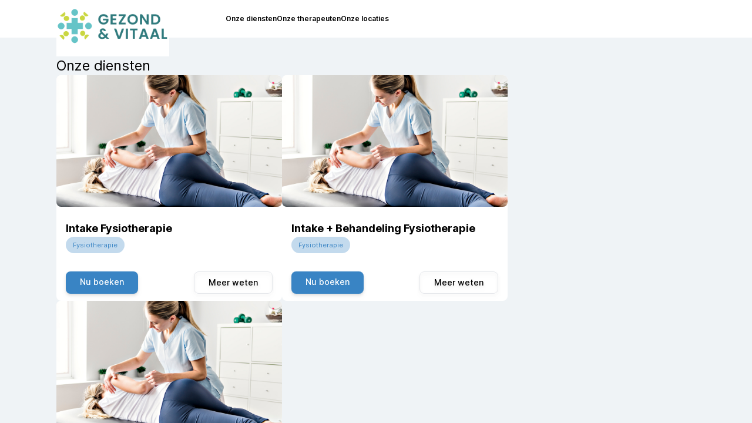

--- FILE ---
content_type: text/html; charset=utf-8
request_url: https://web.smartfile.nl/booking/practise/1d7d1686-d690-480d-bfd8-c7a1cc92acac/public_services?reset=true
body_size: 26349
content:
<!DOCTYPE html>
<html lang="nl">
  <head>
    <title>Smartfile</title>
    <meta name="viewport" content="width=device-width,initial-scale=1">
    <meta name="csrf-param" content="authenticity_token" />
<meta name="csrf-token" content="7qR_L-E0OXgcMFLgDnl6dGPzjlaeIfFS0mvn3M9s-q6L6e112K7dDkq4mE2GsaL7eculcOGat50uYzUvEUijDw" />
    
    <link rel="stylesheet" href="/assets/tailwind-407215173ce9389cb73ef3e03e16816053e2930d0873cd8c226ab49ade942319.css" data-turbo-track="reload" />
<link rel="stylesheet" href="/assets/inter-font-8c3e82affb176f4bca9616b838d906343d1251adc8408efe02cf2b1e4fcf2bc4.css" data-turbo-track="reload" />
    <link type="text/css" rel="stylesheet" href="https://cdnjs.cloudflare.com/ajax/libs/lightgallery/2.7.0/css/lightgallery-bundle.min.css"/>
    <link rel="stylesheet" href="/assets/application-f5fe1b9c9fc8aff75171ed1894291cd5aa55f70a615f506cda6de018a4f91110.css" data-turbo-track="reload" />
    <link rel="stylesheet" href="/assets/actiontext-cb7e103f73225e6fe7f1da862e1c221d5bb953498620484f632cd772fa93402c.css" data-turbo-track="reload" />
    <script type="importmap" data-turbo-track="reload">{
  "imports": {
    "smartfile/booking/application": "/assets/smartfile/booking/application-9f994f33246bdc801b9d8a87be83c05c36801f3dcae64fd45164b340d8a376e3.js",
    "smartfile/booking/turbo-stream-false": "/assets/smartfile/booking/turbo-stream-false-5cc12e6dcd3c6026e08692aa96c98e58b30e27d74854c67d41df1aaf418673bd.js",
    "@hotwired/turbo-rails": "/assets/turbo.min-918a6cf2f2be8ed9555c9a11eee69c7dc2f01770802815576efc931876b327fb.js",
    "@hotwired/stimulus-loading": "/assets/stimulus-loading-3576ce92b149ad5d6959438c6f291e2426c86df3b874c525b30faad51b0d96b3.js",
    "@hotwired/stimulus": "/assets/@hotwired--stimulus-379f09adbcd004e5b2c2793635d128b6e72c08d1ef5337bf8a5d1e260aaa403e.js",
    "stimulus-textarea-autogrow": "https://ga.jspm.io/npm:stimulus-textarea-autogrow@4.0.0/dist/stimulus-textarea-autogrow.es.js",
    "stimulus-rails-nested-form": "https://ga.jspm.io/npm:stimulus-rails-nested-form@4.0.0/dist/stimulus-rails-nested-form.es.js",
    "@rails/activestorage": "https://ga.jspm.io/npm:@rails/activestorage@7.0.2/app/assets/javascripts/activestorage.esm.js",
    "application": "/assets/application-1ce26fdbd577ef378258863fa3e841b3fa58f374d498848cd26e5243887af216.js",
    "debounce": "https://ga.jspm.io/npm:debounce@1.2.1/index.js",
    "chartkick": "/assets/chartkick-8eb76e6cbdb540d495739fce84049fd038e59e7fd55c9e08e47b0b5a74b62db4.js",
    "trix": "/assets/trix-686ab55c2aea8035a7f728b61ec7afedfe857f70d6279ab453da775b7469e9e8.js",
    "@rails/actiontext": "/assets/actiontext-78de0ebeae470799f9ec25fd0e20ae2d931df88c2ff9315918d1054a2fca2596.js",
    "stimulus-dropdown": "https://ga.jspm.io/npm:stimulus-dropdown@2.0.0/dist/stimulus-dropdown.es.js",
    "hotkeys-js": "https://ga.jspm.io/npm:hotkeys-js@3.10.0/dist/hotkeys.esm.js",
    "stimulus-use": "https://ga.jspm.io/npm:stimulus-use@0.51.0/dist/index.js",
    "stimulus-notification": "https://ga.jspm.io/npm:stimulus-notification@2.1.0/dist/stimulus-notification.es.js",
    "stimulus-popover": "https://ga.jspm.io/npm:stimulus-popover@6.1.0/dist/stimulus-popover.es.js",
    "highcharts": "https://ga.jspm.io/npm:highcharts@10.3.3/highcharts.js",
    "sortablejs": "https://ga.jspm.io/npm:sortablejs@1.15.0/modular/sortable.esm.js",
    "stimulus-sortable": "https://ga.jspm.io/npm:stimulus-sortable@4.1.0/dist/stimulus-sortable.mjs",
    "@rails/request.js": "https://ga.jspm.io/npm:@rails/request.js@0.0.8/src/index.js",
    "@sentry/browser": "https://ga.jspm.io/npm:@sentry/browser@7.57.0/esm/index.js",
    "@sentry-internal/tracing": "https://ga.jspm.io/npm:@sentry-internal/tracing@7.57.0/esm/index.js",
    "@sentry/core": "https://ga.jspm.io/npm:@sentry/core@7.57.0/esm/index.js",
    "@sentry/replay": "https://ga.jspm.io/npm:@sentry/replay@7.57.0/esm/index.js",
    "@sentry/utils": "https://ga.jspm.io/npm:@sentry/utils@7.57.0/esm/index.js",
    "@sentry/utils/esm/buildPolyfills": "https://ga.jspm.io/npm:@sentry/utils@7.57.0/esm/buildPolyfills/index.js",
    "marked": "https://ga.jspm.io/npm:marked@9.0.3/lib/marked.esm.js",
    "dompurify": "https://ga.jspm.io/npm:dompurify@3.0.6/dist/purify.js",
    "stimulus-checkbox-select-all": "https://ga.jspm.io/npm:stimulus-checkbox-select-all@5.2.0/dist/stimulus-checkbox-select-all.mjs",
    "stimulus-clipboard": "/assets/stimulus-clipboard-6ff714c3c4abe0c488dc36919b681db9dd91db78ad17931327fa2f4377b953f0.js",
    "tom-select": "/assets/tom-select-8f12dd47d16ec2ec6576e1bb44907f8dd4d51a27c2a378920ba610043d48f2e1.js",
    "@wizardhealth/stimulus-multiselect": "/assets/@wizardhealth--stimulus-multiselect-ef2f89cf4ae91fe8832af94075cb34427b2415e45f012056515457e274c5555d.js",
    "smartfile/booking/controllers/application": "/assets/smartfile/booking/controllers/application-26207d6ed61ada1a595c346be2284b49ecd281587559898c07b8c0afd4a45e99.js",
    "smartfile/booking/controllers/dialog_controller": "/assets/smartfile/booking/controllers/dialog_controller-10d9c5f86a9fb92693b97a8fce8613656b5f71398f3b8b2b59d373b23b0d8c44.js",
    "smartfile/booking/controllers/flash_controller": "/assets/smartfile/booking/controllers/flash_controller-fd63d3e73df4d7788c38887841d4b8725b6be87e1a1ebce7729353f83dca4670.js",
    "smartfile/booking/controllers": "/assets/smartfile/booking/controllers/index-7e4007d1fe299b6691e4b0842a9e4b11c084836f246a59282b81c81001ebc18c.js",
    "smartfile/booking/controllers/preview_controller": "/assets/smartfile/booking/controllers/preview_controller-49978efe1b92dc8fdd130042ec4db5b0ec8e06156e5fc58cf8c9285f6ece3ea4.js",
    "controllers/address_lookup_controller": "/assets/controllers/address_lookup_controller-9ab11d15a255532e5617dca877bf5deda77cfaaa0ec356d9af70c112fbc2caa0.js",
    "controllers/application": "/assets/controllers/application-69401f31aaa87b3f0a5324792f3a4bf70d98117ce45815a6a5769cb502b75a85.js",
    "controllers/auto_focus_controller": "/assets/controllers/auto_focus_controller-c1ff12b454c12de6439b359a30bf1f8fcfc3b00dfee0dadd05f6b1c9064b4646.js",
    "controllers/auto_save_form_controller": "/assets/controllers/auto_save_form_controller-f34d1143c6c12cf4ed0e1daf8e594a040e719f71036be5b5d7df840d257a1b14.js",
    "controllers/auto_save_on_blur_controller": "/assets/controllers/auto_save_on_blur_controller-a5c5f3f67f1fae4264a785b2e99a23c366f6ede79ecfa601eb278c19dca3e250.js",
    "controllers/auto_scroll_controller": "/assets/controllers/auto_scroll_controller-5c57cd335782d54c7e0db4f96b66608f31f01db02bf9c44ed1a547c5a36ce192.js",
    "controllers/content_loading_controller": "/assets/controllers/content_loading_controller-019486d664d86f1fcaf9116d53fd96f496df9b5fab66e9b8c0e39d11cb2706ac.js",
    "controllers/date_class_controller": "/assets/controllers/date_class_controller-a51da24e5f4d9d7016c831d65f17a571b9ccbbf5f03d186360c8e0be16539643.js",
    "controllers/drag_drop_controller": "/assets/controllers/drag_drop_controller-297287456edf25c09ca059412872c43b7ffc86c237a5e673c5048e80e219d8e2.js",
    "controllers/drag_scroll_controller": "/assets/controllers/drag_scroll_controller-07f38e8f78ef4c80afaaf1da434326b33c962b64b5b78e4c6acd7b9c8609a0bf.js",
    "controllers/dropdown_controller": "/assets/controllers/dropdown_controller-58cac98d648784dbbfa7e384187114041b46033b11688ce772dca437a1158fa4.js",
    "controllers/flash_controller": "/assets/controllers/flash_controller-fd63d3e73df4d7788c38887841d4b8725b6be87e1a1ebce7729353f83dca4670.js",
    "controllers/hello_controller": "/assets/controllers/hello_controller-549135e8e7c683a538c3d6d517339ba470fcfb79d62f738a0a089ba41851a554.js",
    "controllers/image_select_controller": "/assets/controllers/image_select_controller-2d2864673c56ec789c304c73f94ba20a95e82d68a1ab74592ee0f098a2b0f834.js",
    "controllers": "/assets/controllers/index-2db729dddcc5b979110e98de4b6720f83f91a123172e87281d5a58410fc43806.js",
    "controllers/initial_position_controller": "/assets/controllers/initial_position_controller-13d22fa3ffc8ae34608e001e19ad2630139ccab4c01a18b14eeaf97d319eac49.js",
    "controllers/key_controller": "/assets/controllers/key_controller-fb81091dcd9941f7b0a907a727577cd2fe96127d4872aeaff1f390485377a97a.js",
    "controllers/lightgallery_controller": "/assets/controllers/lightgallery_controller-70bf56956eabb9fe0da51836affbf8f64e32908103e4e1d101dc9234e9017848.js",
    "controllers/markdown_controller": "/assets/controllers/markdown_controller-f8341e7791aef91a6c7622ba1546f21d2299f0124d310cb47bc517f6fe2f81b7.js",
    "controllers/modal_controller": "/assets/controllers/modal_controller-dbe9ac0600b479416ea61cac317f0ee09997fe149c56cd8f438bc3d17a58abc0.js",
    "controllers/scroll_into_view_controller": "/assets/controllers/scroll_into_view_controller-da72eb404d56145775f90f8c56d329e6088f8322286982f60dbf60bc0de31129.js",
    "controllers/scroll_to_controller": "/assets/controllers/scroll_to_controller-7f8b285c6ed2fe1b100c6a85343e7482d4f0c8c55702b760e1113ae19ce7be76.js",
    "controllers/scroll_today_controller": "/assets/controllers/scroll_today_controller-c410b9afb84488e6fa42049df229f5540d63d564b33fd4ddbbb77a9e2545cfe1.js",
    "controllers/scrolled_in_view_controller": "/assets/controllers/scrolled_in_view_controller-cf4ee9edf736697e27973905a0240c7cf58fb11d3ce14cd61e7729a935b1d514.js",
    "controllers/search_form_controller": "/assets/controllers/search_form_controller-820c985d2916455bd7c0168fa9f0b177a67fdf59e60a5f549783bf99453eaf39.js",
    "controllers/select_or_create_controller": "/assets/controllers/select_or_create_controller-b678418c97e61167408c808fc27ab84d0aecaeb95ab720f303272418e1df9632.js",
    "controllers/submit_controller": "/assets/controllers/submit_controller-6bacaeeb9afa93af3c39a544b2ca2d414b149dba8cce26adf05700051742a9a3.js",
    "controllers/submit_once_controller": "/assets/controllers/submit_once_controller-7c146024902168fa5bec1ec8396632aff4876acb9862b73f91f2a56bfb156a9c.js",
    "controllers/to_csv_controller": "/assets/controllers/to_csv_controller-254a3369bb95f3679bc7bc3513a40178a6f36dcb4e3a21b0ff950301fb2a7b41.js",
    "controllers/toggle_controller": "/assets/controllers/toggle_controller-e728f599da1691bd28f5b05e86865d374f0a4f6ce9541a494f4839d4aeacbaab.js",
    "controllers/upload_controller": "/assets/controllers/upload_controller-4e9d0a44c502a822a46d5507ef7678f3f38cbffa2ba8261707db1616e48590e9.js",
    "controllers/upload_tracking_controller": "/assets/controllers/upload_tracking_controller-3c2fd9f870f9c1b6f6b0c30c8e87aaa45e5c68a66b948f8ebeeb23fc4c22a838.js",
    "controllers/visible_on_select_controller": "/assets/controllers/visible_on_select_controller-5d646c59352eb4c7bc60870a82dc4a36d310466c33395fb5baa132087d5a6485.js"
  }
}</script>
<link rel="modulepreload" href="/assets/smartfile/booking/application-9f994f33246bdc801b9d8a87be83c05c36801f3dcae64fd45164b340d8a376e3.js">
<link rel="modulepreload" href="/assets/smartfile/booking/turbo-stream-false-5cc12e6dcd3c6026e08692aa96c98e58b30e27d74854c67d41df1aaf418673bd.js">
<link rel="modulepreload" href="/assets/turbo.min-918a6cf2f2be8ed9555c9a11eee69c7dc2f01770802815576efc931876b327fb.js">
<link rel="modulepreload" href="/assets/stimulus-loading-3576ce92b149ad5d6959438c6f291e2426c86df3b874c525b30faad51b0d96b3.js">
<link rel="modulepreload" href="/assets/@hotwired--stimulus-379f09adbcd004e5b2c2793635d128b6e72c08d1ef5337bf8a5d1e260aaa403e.js">
<link rel="modulepreload" href="https://ga.jspm.io/npm:stimulus-textarea-autogrow@4.0.0/dist/stimulus-textarea-autogrow.es.js">
<link rel="modulepreload" href="https://ga.jspm.io/npm:stimulus-rails-nested-form@4.0.0/dist/stimulus-rails-nested-form.es.js">
<link rel="modulepreload" href="https://ga.jspm.io/npm:@rails/activestorage@7.0.2/app/assets/javascripts/activestorage.esm.js">
<link rel="modulepreload" href="/assets/application-1ce26fdbd577ef378258863fa3e841b3fa58f374d498848cd26e5243887af216.js">
<link rel="modulepreload" href="https://ga.jspm.io/npm:debounce@1.2.1/index.js">
<link rel="modulepreload" href="/assets/chartkick-8eb76e6cbdb540d495739fce84049fd038e59e7fd55c9e08e47b0b5a74b62db4.js">
<link rel="modulepreload" href="/assets/trix-686ab55c2aea8035a7f728b61ec7afedfe857f70d6279ab453da775b7469e9e8.js">
<link rel="modulepreload" href="/assets/actiontext-78de0ebeae470799f9ec25fd0e20ae2d931df88c2ff9315918d1054a2fca2596.js">
<link rel="modulepreload" href="https://ga.jspm.io/npm:stimulus-dropdown@2.0.0/dist/stimulus-dropdown.es.js">
<link rel="modulepreload" href="https://ga.jspm.io/npm:hotkeys-js@3.10.0/dist/hotkeys.esm.js">
<link rel="modulepreload" href="https://ga.jspm.io/npm:stimulus-use@0.51.0/dist/index.js">
<link rel="modulepreload" href="https://ga.jspm.io/npm:stimulus-notification@2.1.0/dist/stimulus-notification.es.js">
<link rel="modulepreload" href="https://ga.jspm.io/npm:stimulus-popover@6.1.0/dist/stimulus-popover.es.js">
<link rel="modulepreload" href="https://ga.jspm.io/npm:highcharts@10.3.3/highcharts.js">
<link rel="modulepreload" href="https://ga.jspm.io/npm:sortablejs@1.15.0/modular/sortable.esm.js">
<link rel="modulepreload" href="https://ga.jspm.io/npm:stimulus-sortable@4.1.0/dist/stimulus-sortable.mjs">
<link rel="modulepreload" href="https://ga.jspm.io/npm:@rails/request.js@0.0.8/src/index.js">
<link rel="modulepreload" href="https://ga.jspm.io/npm:@sentry/browser@7.57.0/esm/index.js">
<link rel="modulepreload" href="https://ga.jspm.io/npm:@sentry-internal/tracing@7.57.0/esm/index.js">
<link rel="modulepreload" href="https://ga.jspm.io/npm:@sentry/core@7.57.0/esm/index.js">
<link rel="modulepreload" href="https://ga.jspm.io/npm:@sentry/replay@7.57.0/esm/index.js">
<link rel="modulepreload" href="https://ga.jspm.io/npm:@sentry/utils@7.57.0/esm/index.js">
<link rel="modulepreload" href="https://ga.jspm.io/npm:@sentry/utils@7.57.0/esm/buildPolyfills/index.js">
<link rel="modulepreload" href="https://ga.jspm.io/npm:marked@9.0.3/lib/marked.esm.js">
<link rel="modulepreload" href="https://ga.jspm.io/npm:dompurify@3.0.6/dist/purify.js">
<link rel="modulepreload" href="https://ga.jspm.io/npm:stimulus-checkbox-select-all@5.2.0/dist/stimulus-checkbox-select-all.mjs">
<link rel="modulepreload" href="/assets/stimulus-clipboard-6ff714c3c4abe0c488dc36919b681db9dd91db78ad17931327fa2f4377b953f0.js">
<link rel="modulepreload" href="/assets/tom-select-8f12dd47d16ec2ec6576e1bb44907f8dd4d51a27c2a378920ba610043d48f2e1.js">
<link rel="modulepreload" href="/assets/@wizardhealth--stimulus-multiselect-ef2f89cf4ae91fe8832af94075cb34427b2415e45f012056515457e274c5555d.js">
<link rel="modulepreload" href="/assets/smartfile/booking/controllers/application-26207d6ed61ada1a595c346be2284b49ecd281587559898c07b8c0afd4a45e99.js">
<link rel="modulepreload" href="/assets/smartfile/booking/controllers/dialog_controller-10d9c5f86a9fb92693b97a8fce8613656b5f71398f3b8b2b59d373b23b0d8c44.js">
<link rel="modulepreload" href="/assets/smartfile/booking/controllers/flash_controller-fd63d3e73df4d7788c38887841d4b8725b6be87e1a1ebce7729353f83dca4670.js">
<link rel="modulepreload" href="/assets/smartfile/booking/controllers/index-7e4007d1fe299b6691e4b0842a9e4b11c084836f246a59282b81c81001ebc18c.js">
<link rel="modulepreload" href="/assets/smartfile/booking/controllers/preview_controller-49978efe1b92dc8fdd130042ec4db5b0ec8e06156e5fc58cf8c9285f6ece3ea4.js">
<link rel="modulepreload" href="/assets/controllers/address_lookup_controller-9ab11d15a255532e5617dca877bf5deda77cfaaa0ec356d9af70c112fbc2caa0.js">
<link rel="modulepreload" href="/assets/controllers/application-69401f31aaa87b3f0a5324792f3a4bf70d98117ce45815a6a5769cb502b75a85.js">
<link rel="modulepreload" href="/assets/controllers/auto_focus_controller-c1ff12b454c12de6439b359a30bf1f8fcfc3b00dfee0dadd05f6b1c9064b4646.js">
<link rel="modulepreload" href="/assets/controllers/auto_save_form_controller-f34d1143c6c12cf4ed0e1daf8e594a040e719f71036be5b5d7df840d257a1b14.js">
<link rel="modulepreload" href="/assets/controllers/auto_save_on_blur_controller-a5c5f3f67f1fae4264a785b2e99a23c366f6ede79ecfa601eb278c19dca3e250.js">
<link rel="modulepreload" href="/assets/controllers/auto_scroll_controller-5c57cd335782d54c7e0db4f96b66608f31f01db02bf9c44ed1a547c5a36ce192.js">
<link rel="modulepreload" href="/assets/controllers/content_loading_controller-019486d664d86f1fcaf9116d53fd96f496df9b5fab66e9b8c0e39d11cb2706ac.js">
<link rel="modulepreload" href="/assets/controllers/date_class_controller-a51da24e5f4d9d7016c831d65f17a571b9ccbbf5f03d186360c8e0be16539643.js">
<link rel="modulepreload" href="/assets/controllers/drag_drop_controller-297287456edf25c09ca059412872c43b7ffc86c237a5e673c5048e80e219d8e2.js">
<link rel="modulepreload" href="/assets/controllers/drag_scroll_controller-07f38e8f78ef4c80afaaf1da434326b33c962b64b5b78e4c6acd7b9c8609a0bf.js">
<link rel="modulepreload" href="/assets/controllers/dropdown_controller-58cac98d648784dbbfa7e384187114041b46033b11688ce772dca437a1158fa4.js">
<link rel="modulepreload" href="/assets/controllers/flash_controller-fd63d3e73df4d7788c38887841d4b8725b6be87e1a1ebce7729353f83dca4670.js">
<link rel="modulepreload" href="/assets/controllers/hello_controller-549135e8e7c683a538c3d6d517339ba470fcfb79d62f738a0a089ba41851a554.js">
<link rel="modulepreload" href="/assets/controllers/image_select_controller-2d2864673c56ec789c304c73f94ba20a95e82d68a1ab74592ee0f098a2b0f834.js">
<link rel="modulepreload" href="/assets/controllers/index-2db729dddcc5b979110e98de4b6720f83f91a123172e87281d5a58410fc43806.js">
<link rel="modulepreload" href="/assets/controllers/initial_position_controller-13d22fa3ffc8ae34608e001e19ad2630139ccab4c01a18b14eeaf97d319eac49.js">
<link rel="modulepreload" href="/assets/controllers/key_controller-fb81091dcd9941f7b0a907a727577cd2fe96127d4872aeaff1f390485377a97a.js">
<link rel="modulepreload" href="/assets/controllers/lightgallery_controller-70bf56956eabb9fe0da51836affbf8f64e32908103e4e1d101dc9234e9017848.js">
<link rel="modulepreload" href="/assets/controllers/markdown_controller-f8341e7791aef91a6c7622ba1546f21d2299f0124d310cb47bc517f6fe2f81b7.js">
<link rel="modulepreload" href="/assets/controllers/modal_controller-dbe9ac0600b479416ea61cac317f0ee09997fe149c56cd8f438bc3d17a58abc0.js">
<link rel="modulepreload" href="/assets/controllers/scroll_into_view_controller-da72eb404d56145775f90f8c56d329e6088f8322286982f60dbf60bc0de31129.js">
<link rel="modulepreload" href="/assets/controllers/scroll_to_controller-7f8b285c6ed2fe1b100c6a85343e7482d4f0c8c55702b760e1113ae19ce7be76.js">
<link rel="modulepreload" href="/assets/controllers/scroll_today_controller-c410b9afb84488e6fa42049df229f5540d63d564b33fd4ddbbb77a9e2545cfe1.js">
<link rel="modulepreload" href="/assets/controllers/scrolled_in_view_controller-cf4ee9edf736697e27973905a0240c7cf58fb11d3ce14cd61e7729a935b1d514.js">
<link rel="modulepreload" href="/assets/controllers/search_form_controller-820c985d2916455bd7c0168fa9f0b177a67fdf59e60a5f549783bf99453eaf39.js">
<link rel="modulepreload" href="/assets/controllers/select_or_create_controller-b678418c97e61167408c808fc27ab84d0aecaeb95ab720f303272418e1df9632.js">
<link rel="modulepreload" href="/assets/controllers/submit_controller-6bacaeeb9afa93af3c39a544b2ca2d414b149dba8cce26adf05700051742a9a3.js">
<link rel="modulepreload" href="/assets/controllers/submit_once_controller-7c146024902168fa5bec1ec8396632aff4876acb9862b73f91f2a56bfb156a9c.js">
<link rel="modulepreload" href="/assets/controllers/to_csv_controller-254a3369bb95f3679bc7bc3513a40178a6f36dcb4e3a21b0ff950301fb2a7b41.js">
<link rel="modulepreload" href="/assets/controllers/toggle_controller-e728f599da1691bd28f5b05e86865d374f0a4f6ce9541a494f4839d4aeacbaab.js">
<link rel="modulepreload" href="/assets/controllers/upload_controller-4e9d0a44c502a822a46d5507ef7678f3f38cbffa2ba8261707db1616e48590e9.js">
<link rel="modulepreload" href="/assets/controllers/upload_tracking_controller-3c2fd9f870f9c1b6f6b0c30c8e87aaa45e5c68a66b948f8ebeeb23fc4c22a838.js">
<link rel="modulepreload" href="/assets/controllers/visible_on_select_controller-5d646c59352eb4c7bc60870a82dc4a36d310466c33395fb5baa132087d5a6485.js">
<script type="module">import "application"</script>
    <link rel="stylesheet" href="https://cdnjs.cloudflare.com/ajax/libs/font-awesome/6.2.0/css/all.min.css"/>
    <link rel="icon" type="image/x-icon" href="/assets/favicon-573b5b7cf822058203935a73b83d1ac53f0a1d159a4565da9cb1b07cd5b3580a.ico" />
    <script src="/assets/activestorage-503a4fe23aabfbcb752dad255f01835904e6961d5f20d1de13987a691c27d9cd.js"></script>
    
  </head>

  <body class="" data-controller="key">
    <turbo-frame id="booking_modal"></turbo-frame>

    <div id=flash class="flash z-50">
      <turbo-frame id="flash_container">
  <div class="flex flex-row flashes absolute md:top-1 left-0 md:left-64 md:right-64 md:ml-auto md:mr-auto max-sm:top-16 py-2 px-4 justify-center z-50">
  </div>
</turbo-frame>
    </div>

    <main class="w-full mx-auto text-sm disable-text-select">
      <div class="flex flex-row items-center md:justify-start justify-center w-full fixed left-0 top-0 right-0 h-16 bg-white z-40">
      <div class="px-24 flex flex-row md:pt-8">
        <img class="w-auto h-8 md:h-24 object-cover bg-white" src="https://web.smartfile.nl/rails/active_storage/representations/redirect/eyJfcmFpbHMiOnsiZGF0YSI6IjY3NTA5NzVmLTEyNTItNDE0ZS05MTI3LTU2YjA2OTUyZDU1MiIsInB1ciI6ImJsb2JfaWQifX0=--73a87e51b5f4b374ee088cac2fd1c2457b02f548/eyJfcmFpbHMiOnsiZGF0YSI6eyJmb3JtYXQiOiJwbmciLCJyZXNpemVfdG9fbGltaXQiOls1MDAsNTAwXX0sInB1ciI6InZhcmlhdGlvbiJ9fQ==--61b277c5834d9b589b5dbe494ee78957b4a97046/Gezond%20&amp;%20Vitaal%20Fysiotherapie.png" />
      </div>
  <div class="flex flex-row gap-4">
    <a class="md:text-md text-xs md:font-semibold" data-method="get" data-method="get" href="/booking/practise/1d7d1686-d690-480d-bfd8-c7a1cc92acac/public_services?reset=true">Onze diensten</a>
    <a class="md:text-md text-xs md:font-semibold" data-turbo-frame="_top" href="/booking/practise/1d7d1686-d690-480d-bfd8-c7a1cc92acac/public_therapists?reset=true">Onze therapeuten</a>
            <a class="md:text-md text-xs md:font-semibold" data-turbo-frame="_top" href="/booking/practise/1d7d1686-d690-480d-bfd8-c7a1cc92acac/public_locations?reset=true">Onze locaties</a>
  </div>
</div>

      <div class="top-12 relative w-full flex">
        <div class="flex flex-col fixed gap-8 left-0 right-0 top-0 bottom-0 bg-white-smoke overflow-y-auto md:px-24 pl-4 md:pb-4 pt-24">
  <div class="flex flex-row justify-between w-full">
      <p class="text-2xl">Onze diensten</p>
  </div>
  <turbo-frame id="public_services">
    <div class="flex md:flex-wrap md:flex-row flex-col w-full gap-12">
        <div class="flex flex-col md:w-96 w-full h-96 justify-between bg-white rounded-lg">
    <img class="w-full h-56 object-cover rounded-lg" src="https://web.smartfile.nl/rails/active_storage/blobs/redirect/eyJfcmFpbHMiOnsiZGF0YSI6IjQ1OTMxMjAzLWViYjYtNDkyZS1hNTFlLTU3MzExNDY3YmMyMyIsInB1ciI6ImJsb2JfaWQifX0=--4b40d052e4f5a67fb4064c09b2e91a7f79139f9d/Fysiotherapie%20Amsterdam.png" />
  <div class="flex flex-col gap-3 px-4 h-16">
    <div class="flex flex-row justify-between gap-4">
      <p class="font-bold text-lg">Intake Fysiotherapie</p>
    </div>
    <div class="flex flex-row gap-2 overflow-x-auto items-center">
        <p class="bg-regular-blue/30 rounded-full px-3 py-1 text-regular-blue text-2xs truncate tooltip tooltip-top-right" alt="Fysiotherapie">
          Fysiotherapie</p>
    </div>
  </div>
  <div class="flex flex-row justify-between pb-3 px-4">
    <a data-turbo-frame="_top" class="flex justify-center btn-primary rounded-lg" href="/booking/practise/1d7d1686-d690-480d-bfd8-c7a1cc92acac/appointments/new?service_id=63308115-3ba4-49f6-bb92-4f69f8148881">Nu boeken</a>
    <a data-turbo-frame="_top" class="btn-basic rounded-lg" href="/booking/practise/1d7d1686-d690-480d-bfd8-c7a1cc92acac/public_services/63308115-3ba4-49f6-bb92-4f69f8148881">Meer weten</a>
  </div>
</div>
<div class="flex flex-col md:w-96 w-full h-96 justify-between bg-white rounded-lg">
    <img class="w-full h-56 object-cover rounded-lg" src="https://web.smartfile.nl/rails/active_storage/blobs/redirect/eyJfcmFpbHMiOnsiZGF0YSI6IjM1ZjlkNWQxLTRiMzItNDIzMy1iMmJkLWZjMmIyYTg2N2M4MCIsInB1ciI6ImJsb2JfaWQifX0=--61d17017216567fb5e25a9490f4d7fc670448be8/Fysiotherapie%20Amsterdam.png" />
  <div class="flex flex-col gap-3 px-4 h-16">
    <div class="flex flex-row justify-between gap-4">
      <p class="font-bold text-lg">Intake + Behandeling Fysiotherapie</p>
    </div>
    <div class="flex flex-row gap-2 overflow-x-auto items-center">
        <p class="bg-regular-blue/30 rounded-full px-3 py-1 text-regular-blue text-2xs truncate tooltip tooltip-top-right" alt="Fysiotherapie">
          Fysiotherapie</p>
    </div>
  </div>
  <div class="flex flex-row justify-between pb-3 px-4">
    <a data-turbo-frame="_top" class="flex justify-center btn-primary rounded-lg" href="/booking/practise/1d7d1686-d690-480d-bfd8-c7a1cc92acac/appointments/new?service_id=b2f0905c-b491-4940-8290-5c87babec976">Nu boeken</a>
    <a data-turbo-frame="_top" class="btn-basic rounded-lg" href="/booking/practise/1d7d1686-d690-480d-bfd8-c7a1cc92acac/public_services/b2f0905c-b491-4940-8290-5c87babec976">Meer weten</a>
  </div>
</div>
<div class="flex flex-col md:w-96 w-full h-96 justify-between bg-white rounded-lg">
    <img class="w-full h-56 object-cover rounded-lg" src="https://web.smartfile.nl/rails/active_storage/blobs/redirect/eyJfcmFpbHMiOnsiZGF0YSI6ImFiMWU1YzM0LTZmMGMtNDE3My05M2FhLWQ5YWIxM2E1MmI4MCIsInB1ciI6ImJsb2JfaWQifX0=--27516fea97037620b3951aabf76c7be21c2c021e/Fysiotherapie%20Amsterdam.png" />
  <div class="flex flex-col gap-3 px-4 h-16">
    <div class="flex flex-row justify-between gap-4">
      <p class="font-bold text-lg">Zitting fysiotherapie</p>
    </div>
    <div class="flex flex-row gap-2 overflow-x-auto items-center">
        <p class="bg-regular-blue/30 rounded-full px-3 py-1 text-regular-blue text-2xs truncate tooltip tooltip-top-right" alt="Fysiotherapie">
          Fysiotherapie</p>
    </div>
  </div>
  <div class="flex flex-row justify-between pb-3 px-4">
    <a data-turbo-frame="_top" class="flex justify-center btn-primary rounded-lg" href="/booking/practise/1d7d1686-d690-480d-bfd8-c7a1cc92acac/appointments/new?service_id=589ef3c1-4eb8-4d6b-b59d-196f2f35791f">Nu boeken</a>
    <a data-turbo-frame="_top" class="btn-basic rounded-lg" href="/booking/practise/1d7d1686-d690-480d-bfd8-c7a1cc92acac/public_services/589ef3c1-4eb8-4d6b-b59d-196f2f35791f">Meer weten</a>
  </div>
</div>

    </div>
</turbo-frame></div>

      </div>
    </main>

    <script src="https://cdnjs.cloudflare.com/ajax/libs/lightgallery/2.7.0/lightgallery.min.js"></script>
    <script src="https://cdnjs.cloudflare.com/ajax/libs/lightgallery/2.7.0/plugins/video/lg-video.min.js"></script>
    <script src="https://cdnjs.cloudflare.com/ajax/libs/lightgallery/2.7.0/plugins/thumbnail/lg-thumbnail.min.js"></script>

  </body>
</html>


--- FILE ---
content_type: application/javascript
request_url: https://web.smartfile.nl/assets/controllers/toggle_controller-e728f599da1691bd28f5b05e86865d374f0a4f6ce9541a494f4839d4aeacbaab.js
body_size: -512
content:
import { Controller } from "@hotwired/stimulus"

// Connects to data-controller="toggle"
export default class extends Controller {

  static targets = ['container']
  static values = {
    result: String
  }

  connect() {
  }

  toggleContainer(event) {
    this.containerTarget.classList.toggle('hidden')
  }

  toggleContainerOnValue(event) {
    if (event.target.value === this.resultValue) {
      this.containerTarget.classList.remove('hidden');
    } else {
      this.containerTarget.classList.add('hidden');
    }
  }
};


--- FILE ---
content_type: application/javascript
request_url: https://web.smartfile.nl/assets/controllers/scroll_to_controller-7f8b285c6ed2fe1b100c6a85343e7482d4f0c8c55702b760e1113ae19ce7be76.js
body_size: -362
content:
import {Controller} from "@hotwired/stimulus"

// Connects to data-controller="scroll-to"
export default class extends Controller {

    initialize() {
        this.scroll = this.scroll.bind(this)
    }

    connect() {

        this.element.addEventListener('click', this.scroll)
    }

    disconnect() {
        this.element.removeEventListener('click', this.scroll)
    }

    scroll(event) {
        event.preventDefault()
        this.removeActive()
        const id = this.element.hash.replace(/^#/, '')
        const target = document.getElementById(id)
        if (target) {
            target.scrollIntoView({behavior: "smooth"})
            this.element.classList.add('active')
        }
    }

    removeActive() {
        const menuItems = document.getElementsByClassName('scroll-item')
        for (let i = 0; i < menuItems.length; i++) {
            menuItems[i].classList.remove('active')
        }
    }
}

;


--- FILE ---
content_type: text/javascript; charset=utf-8
request_url: https://ga.jspm.io/npm:stimulus-use@0.51.0/dist/index.js
body_size: 6070
content:
import{Controller as e}from"@hotwired/stimulus";import t from"hotkeys-js";const method=(e,t)=>{const s=e[t];return"function"==typeof s?s:(...e)=>{}};const composeEventName=(e,t,s)=>{let n=e;true===s?n=`${t.identifier}:${e}`:"string"===typeof s&&(n=`${s}:${e}`);return n};const extendedEvent=(e,t,s)=>{const{bubbles:n,cancelable:o,composed:i}=t||{bubbles:true,cancelable:true,composed:true};t&&Object.assign(s,{originalEvent:t});const r=new CustomEvent(e,{bubbles:n,cancelable:o,composed:i,detail:s});return r};function isElementInViewport(e){const t=e.getBoundingClientRect();const s=window.innerHeight||document.documentElement.clientHeight;const n=window.innerWidth||document.documentElement.clientWidth;const o=t.top<=s&&t.top+t.height>0;const i=t.left<=n&&t.left+t.width>0;return o&&i}function camelize(e){return e.replace(/(?:[_-])([a-z0-9])/g,((e,t)=>t.toUpperCase()))}const s={dispatchEvent:true,eventPrefix:true,visibleAttribute:"isVisible"};const useIntersection=(e,t={})=>{const n=e;const{dispatchEvent:o,eventPrefix:i,visibleAttribute:r}=Object.assign({},s,t);const l=(null===t||void 0===t?void 0:t.element)||n.element;n.intersectionElements||(n.intersectionElements=[]);n.intersectionElements.push(l);const callback=e=>{const[t]=e;t.isIntersecting?dispatchAppear(t):l.hasAttribute(r)&&dispatchDisappear(t)};const dispatchAppear=e=>{l.setAttribute(r,"true");method(n,"appear").call(n,e);if(o){const t=composeEventName("appear",n,i);const s=extendedEvent(t,null,{controller:n,entry:e});l.dispatchEvent(s)}};const dispatchDisappear=e=>{l.removeAttribute(r);method(n,"disappear").call(n,e);if(o){const t=composeEventName("disappear",n,i);const s=extendedEvent(t,null,{controller:n,entry:e});l.dispatchEvent(s)}};const c=n.disconnect.bind(n);const a=new IntersectionObserver(callback,t);const observe=()=>{a.observe(l)};const unobserve=()=>{a.unobserve(l)};const noneVisible=()=>0===n.intersectionElements.filter((e=>e.hasAttribute(r))).length;const oneVisible=()=>1===n.intersectionElements.filter((e=>e.hasAttribute(r))).length;const atLeastOneVisible=()=>n.intersectionElements.some((e=>e.hasAttribute(r)));const allVisible=()=>n.intersectionElements.every((e=>e.hasAttribute(r)));const h=allVisible;Object.assign(n,{isVisible:h,noneVisible:noneVisible,oneVisible:oneVisible,atLeastOneVisible:atLeastOneVisible,allVisible:allVisible,disconnect(){unobserve();c()}});observe();return[observe,unobserve]};class IntersectionComposableController extends e{}class IntersectionController extends IntersectionComposableController{constructor(e){super(e);requestAnimationFrame((()=>{const[e,t]=useIntersection(this,this.options);Object.assign(this,{observe:e,unobserve:t})}))}}const useLazyLoad=(e,t)=>{const callback=t=>{const[s]=t;s.isIntersecting&&!e.isLoaded&&handleAppear()};const handleAppear=t=>{const s=e.data.get("src");if(!s)return;const n=e.element;e.isLoading=true;method(e,"loading").call(e,s);n.onload=()=>{handleLoaded(s)};n.src=s};const handleLoaded=t=>{e.isLoading=false;e.isLoaded=true;method(e,"loaded").call(e,t)};const s=e.disconnect.bind(e);const n=new IntersectionObserver(callback,t);const observe=()=>{n.observe(e.element)};const unobserve=()=>{n.unobserve(e.element)};Object.assign(e,{isVisible:false,disconnect(){unobserve();s()}});observe();return[observe,unobserve]};class LazyLoadComposableController extends e{constructor(){super(...arguments);this.isLoading=false;this.isLoaded=false}}class LazyLoadController extends LazyLoadComposableController{constructor(e){super(e);this.options={rootMargin:"10%"};requestAnimationFrame((()=>{const[e,t]=useLazyLoad(this,this.options);Object.assign(this,{observe:e,unobserve:t})}))}}const n={dispatchEvent:true,eventPrefix:true};const useResize=(e,t={})=>{const s=e;const{dispatchEvent:o,eventPrefix:i}=Object.assign({},n,t);const r=(null===t||void 0===t?void 0:t.element)||s.element;const callback=e=>{const[t]=e;method(s,"resize").call(s,t.contentRect);if(o){const e=composeEventName("resize",s,i);const n=extendedEvent(e,null,{controller:s,entry:t});r.dispatchEvent(n)}};const l=s.disconnect.bind(s);const c=new ResizeObserver(callback);const observe=()=>{c.observe(r)};const unobserve=()=>{c.unobserve(r)};Object.assign(s,{disconnect(){unobserve();l()}});observe();return[observe,unobserve]};class ResizeComposableController extends e{}class ResizeController extends ResizeComposableController{constructor(e){super(e);requestAnimationFrame((()=>{const[e,t]=useResize(this,this.options);Object.assign(this,{observe:e,unobserve:t})}))}}const o={events:["click","touchend"],onlyVisible:true,dispatchEvent:true,eventPrefix:true};const useClickOutside=(e,t={})=>{const s=e;const{onlyVisible:n,dispatchEvent:i,events:r,eventPrefix:l}=Object.assign({},o,t);const onEvent=e=>{const o=(null===t||void 0===t?void 0:t.element)||s.element;if(!(o.contains(e.target)||!isElementInViewport(o)&&n)){s.clickOutside&&s.clickOutside(e);if(i){const t=composeEventName("click:outside",s,l);const n=extendedEvent(t,e,{controller:s});o.dispatchEvent(n)}}};const observe=()=>{null===r||void 0===r?void 0:r.forEach((e=>{window.addEventListener(e,onEvent,false)}))};const unobserve=()=>{null===r||void 0===r?void 0:r.forEach((e=>{window.removeEventListener(e,onEvent,false)}))};const c=s.disconnect.bind(s);Object.assign(s,{disconnect(){unobserve();c()}});observe();return[observe,unobserve]};class ClickOutsideComposableController extends e{}class ClickOutsideController extends ClickOutsideComposableController{constructor(e){super(e);requestAnimationFrame((()=>{const[e,t]=useClickOutside(this,this.options);Object.assign(this,{observe:e,unobserve:t})}))}}function __rest(e,t){var s={};for(var n in e)Object.prototype.hasOwnProperty.call(e,n)&&t.indexOf(n)<0&&(s[n]=e[n]);if(null!=e&&"function"===typeof Object.getOwnPropertySymbols){var o=0;for(n=Object.getOwnPropertySymbols(e);o<n.length;o++)t.indexOf(n[o])<0&&Object.prototype.propertyIsEnumerable.call(e,n[o])&&(s[n[o]]=e[n[o]])}return s}const i={debug:false,logger:console,dispatchEvent:true,eventPrefix:true};class StimulusUse{constructor(e,t={}){var s,n,o;this.log=(e,t)=>{if(this.debug){this.logger.groupCollapsed(`%c${this.controller.identifier} %c#${e}`,"color: #3B82F6","color: unset");this.logger.log(Object.assign({controllerId:this.controllerId},t));this.logger.groupEnd()}};this.dispatch=(e,t={})=>{if(this.dispatchEvent){const{event:s}=t,n=__rest(t,["event"]);const o=this.extendedEvent(e,s||null,n);this.targetElement.dispatchEvent(o);this.log("dispatchEvent",Object.assign({eventName:o.type},n))}};this.call=(e,t={})=>{const s=this.controller[e];if("function"==typeof s)return s.call(this.controller,t)};this.extendedEvent=(e,t,s)=>{const{bubbles:n,cancelable:o,composed:i}=t||{bubbles:true,cancelable:true,composed:true};t&&Object.assign(s,{originalEvent:t});const r=new CustomEvent(this.composeEventName(e),{bubbles:n,cancelable:o,composed:i,detail:s});return r};this.composeEventName=e=>{let t=e;true===this.eventPrefix?t=`${this.controller.identifier}:${e}`:"string"===typeof this.eventPrefix&&(t=`${this.eventPrefix}:${e}`);return t};this.debug=null!==(n=null!==(s=null===t||void 0===t?void 0:t.debug)&&void 0!==s?s:e.application.stimulusUseDebug)&&void 0!==n?n:i.debug;this.logger=null!==(o=null===t||void 0===t?void 0:t.logger)&&void 0!==o?o:i.logger;this.controller=e;this.controllerId=e.element.id||e.element.dataset.id;this.targetElement=(null===t||void 0===t?void 0:t.element)||e.element;const{dispatchEvent:r,eventPrefix:l}=Object.assign({},i,t);Object.assign(this,{dispatchEvent:r,eventPrefix:l});this.controllerInitialize=e.initialize.bind(e);this.controllerConnect=e.connect.bind(e);this.controllerDisconnect=e.disconnect.bind(e)}}const r={eventPrefix:true,bubbles:true,cancelable:true};class UseDispatch extends StimulusUse{constructor(e,t={}){var s,n,o,i;super(e,t);this.dispatch=(e,t={})=>{const{controller:s,targetElement:n,eventPrefix:o,bubbles:i,cancelable:r,log:l}=this;Object.assign(t,{controller:s});const c=composeEventName(e,this.controller,o);const a=new CustomEvent(c,{detail:t,bubbles:i,cancelable:r});n.dispatchEvent(a);l("dispatch",{eventName:c,detail:t,bubbles:i,cancelable:r});return a};this.targetElement=null!==(s=t.element)&&void 0!==s?s:e.element;this.eventPrefix=null!==(n=t.eventPrefix)&&void 0!==n?n:r.eventPrefix;this.bubbles=null!==(o=t.bubbles)&&void 0!==o?o:r.bubbles;this.cancelable=null!==(i=t.cancelable)&&void 0!==i?i:r.cancelable;this.enhanceController()}enhanceController(){Object.assign(this.controller,{dispatch:this.dispatch})}}const useDispatch=(e,t={})=>new UseDispatch(e,t);const useApplication=(e,t={})=>{Object.defineProperty(e,"isPreview",{get(){return document.documentElement.hasAttribute("data-turbolinks-preview")||document.documentElement.hasAttribute("data-turbo-preview")}});Object.defineProperty(e,"isConnected",{get(){return!!Array.from(this.context.module.connectedContexts).find((e=>e===this.context))}});Object.defineProperty(e,"csrfToken",{get(){return this.metaValue("csrf-token")}});useDispatch(e,t);Object.assign(e,{metaValue(e){const t=document.head.querySelector(`meta[name="${e}"]`);return t&&t.getAttribute("content")}})};class ApplicationController extends e{constructor(e){super(e);this.isPreview=false;this.isConnected=false;this.csrfToken="";useApplication(this,this.options)}}const l=["mousemove","mousedown","resize","keydown","touchstart","wheel"];const c=6e4;const a={ms:c,initialState:false,events:l,dispatchEvent:true,eventPrefix:true};const useIdle=(e,t={})=>{const s=e;const{ms:n,initialState:o,events:i,dispatchEvent:r,eventPrefix:l}=Object.assign({},a,t);let c=o;let h=setTimeout((()=>{c=true;dispatchAway()}),n);const dispatchAway=e=>{const t=composeEventName("away",s,l);s.isIdle=true;method(s,"away").call(s,e);if(r){const n=extendedEvent(t,e||null,{controller:s});s.element.dispatchEvent(n)}};const dispatchBack=e=>{const t=composeEventName("back",s,l);s.isIdle=false;method(s,"back").call(s,e);if(r){const n=extendedEvent(t,e||null,{controller:s});s.element.dispatchEvent(n)}};const onEvent=e=>{c&&dispatchBack(e);c=false;clearTimeout(h);h=setTimeout((()=>{c=true;dispatchAway(e)}),n)};const onVisibility=e=>{document.hidden||onEvent(e)};c?dispatchAway():dispatchBack();const u=s.disconnect.bind(s);const observe=()=>{i.forEach((e=>{window.addEventListener(e,onEvent)}));document.addEventListener("visibilitychange",onVisibility)};const unobserve=()=>{clearTimeout(h);i.forEach((e=>{window.removeEventListener(e,onEvent)}));document.removeEventListener("visibilitychange",onVisibility)};Object.assign(s,{disconnect(){unobserve();u()}});observe();return[observe,unobserve]};class IdleComposableController extends e{constructor(){super(...arguments);this.isIdle=false}}class IdleController extends IdleComposableController{constructor(e){super(e);requestAnimationFrame((()=>{const[e,t]=useIdle(this,this.options);Object.assign(this,{observe:e,unobserve:t})}))}}class UseVisibility extends StimulusUse{constructor(e,t={}){super(e,t);this.observe=()=>{this.controller.isVisible=!document.hidden;document.addEventListener("visibilitychange",this.handleVisibilityChange);this.handleVisibilityChange()};this.unobserve=()=>{document.removeEventListener("visibilitychange",this.handleVisibilityChange)};this.becomesInvisible=e=>{this.controller.isVisible=false;this.call("invisible",e);this.log("invisible",{isVisible:false});this.dispatch("invisible",{event:e,isVisible:false})};this.becomesVisible=e=>{this.controller.isVisible=true;this.call("visible",e);this.log("visible",{isVisible:true});this.dispatch("visible",{event:e,isVisible:true})};this.handleVisibilityChange=e=>{document.hidden?this.becomesInvisible(e):this.becomesVisible(e)};this.controller=e;this.enhanceController();this.observe()}enhanceController(){const e=this.controllerDisconnect;const disconnect=()=>{this.unobserve();e()};Object.assign(this.controller,{disconnect:disconnect})}}const useVisibility=(e,t={})=>{const s=e;const n=new UseVisibility(s,t);return[n.observe,n.unobserve]};class VisibilityComposableController extends e{constructor(){super(...arguments);this.isVisible=false}}class VisibilityController extends VisibilityComposableController{constructor(e){super(e);requestAnimationFrame((()=>{const[e,t]=useVisibility(this,this.options);Object.assign(this,{observe:e,unobserve:t})}))}}class UseHover extends StimulusUse{constructor(e,t={}){super(e,t);this.observe=()=>{this.targetElement.addEventListener("mouseenter",this.onEnter);this.targetElement.addEventListener("mouseleave",this.onLeave)};this.unobserve=()=>{this.targetElement.removeEventListener("mouseenter",this.onEnter);this.targetElement.removeEventListener("mouseleave",this.onLeave)};this.onEnter=e=>{this.call("mouseEnter",e);this.log("mouseEnter",{hover:true});this.dispatch("mouseEnter",{hover:false})};this.onLeave=e=>{this.call("mouseLeave",e);this.log("mouseLeave",{hover:false});this.dispatch("mouseLeave",{hover:false})};this.controller=e;this.enhanceController();this.observe()}enhanceController(){const e=this.controller.disconnect.bind(this.controller);const disconnect=()=>{this.unobserve();e()};Object.assign(this.controller,{disconnect:disconnect})}}const useHover=(e,t={})=>{const s=e;const n=new UseHover(s,t);return[n.observe,n.unobserve]};class HoverComposableController extends e{}class HoverController extends HoverComposableController{constructor(e){super(e);requestAnimationFrame((()=>{const[e,t]=useHover(this,this.options);Object.assign(this,{observe:e,unobserve:t})}))}}class UseMutation extends StimulusUse{constructor(e,t={}){super(e,t);this.observe=()=>{try{this.observer.observe(this.targetElement,this.options)}catch(e){this.controller.application.handleError(e,"At a minimum, one of childList, attributes, and/or characterData must be true",{})}};this.unobserve=()=>{this.observer.disconnect()};this.mutation=e=>{this.call("mutate",e);this.log("mutate",{entries:e});this.dispatch("mutate",{entries:e})};this.targetElement=(null===t||void 0===t?void 0:t.element)||e.element;this.controller=e;this.options=t;this.observer=new MutationObserver(this.mutation);this.enhanceController();this.observe()}enhanceController(){const e=this.controller.disconnect.bind(this.controller);const disconnect=()=>{this.unobserve();e()};Object.assign(this.controller,{disconnect:disconnect})}}const useMutation=(e,t={})=>{const s=new UseMutation(e,t);return[s.observe,s.unobserve]};class MutationComposableController extends e{}class MutationController extends MutationComposableController{constructor(e){super(e);requestAnimationFrame((()=>{const[e,t]=useMutation(this,this.options);Object.assign(this,{observe:e,unobserve:t})}))}}class UseTargetMutation extends StimulusUse{constructor(e,t={}){super(e,t);this.observe=()=>{this.observer.observe(this.targetElement,{subtree:true,characterData:true,childList:true,attributes:true,attributeOldValue:true,attributeFilter:[this.targetSelector,this.scopedTargetSelector]})};this.unobserve=()=>{this.observer.disconnect()};this.mutation=e=>{for(const t of e)switch(t.type){case"attributes":let e=t.target.getAttribute(t.attributeName);let s=t.oldValue;if(t.attributeName===this.targetSelector||t.attributeName===this.scopedTargetSelector){let n=this.targetsUsedByThisController(s);let o=this.targetsUsedByThisController(e);let i=n.filter((e=>!o.includes(e)));let r=o.filter((e=>!n.includes(e)));i.forEach((e=>this.targetRemoved(this.stripIdentifierPrefix(e),t.target,"attributeChange")));r.forEach((e=>this.targetAdded(this.stripIdentifierPrefix(e),t.target,"attributeChange")))}break;case"characterData":let n=this.findTargetInAncestry(t.target);if(null==n)return;{let e=this.targetsUsedByThisControllerFromNode(n);e.forEach((e=>{this.targetChanged(this.stripIdentifierPrefix(e),n,"domMutation")}))}break;case"childList":let{addedNodes:o,removedNodes:i}=t;o.forEach((e=>this.processNodeDOMMutation(e,this.targetAdded)));i.forEach((e=>this.processNodeDOMMutation(e,this.targetRemoved)));break}};this.controller=e;this.options=t;this.targetElement=e.element;this.identifier=e.scope.identifier;this.identifierPrefix=`${this.identifier}.`;this.targetSelector=e.scope.schema.targetAttribute;this.scopedTargetSelector=`data-${this.identifier}-target`;this.targets=t.targets||e.constructor.targets;this.prefixedTargets=this.targets.map((e=>`${this.identifierPrefix}${e}`));this.observer=new MutationObserver(this.mutation);this.enhanceController();this.observe()}processNodeDOMMutation(e,t){let s=e;let n=t;let o=[];if("#text"==s.nodeName||0==this.targetsUsedByThisControllerFromNode(s).length){n=this.targetChanged;s=this.findTargetInAncestry(e)}else o=this.targetsUsedByThisControllerFromNode(s);if(null!=s){0==o.length&&(o=this.targetsUsedByThisControllerFromNode(s));o.forEach((e=>{n.call(this,this.stripIdentifierPrefix(e),s,"domMutation")}))}}findTargetInAncestry(e){let t=e;let s=[];"#text"!=t.nodeName&&(s=this.targetsUsedByThisControllerFromNode(t));while(null!==t.parentNode&&t.parentNode!=this.targetElement&&0==s.length){t=t.parentNode;if("#text"!==t.nodeName){let e=this.targetsUsedByThisControllerFromNode(t);if(e.length>0)return t}}return"#text"==t.nodeName||null==t.parentNode?null:t.parentNode==this.targetElement&&this.targetsUsedByThisControllerFromNode(t).length>0?t:null}targetAdded(e,t,s){let n=`${e}TargetAdded`;this.controller[n]&&method(this.controller,n).call(this.controller,t);this.log("targetAdded",{target:e,node:t,trigger:s})}targetRemoved(e,t,s){let n=`${e}TargetRemoved`;this.controller[n]&&method(this.controller,n).call(this.controller,t);this.log("targetRemoved",{target:e,node:t,trigger:s})}targetChanged(e,t,s){let n=`${e}TargetChanged`;this.controller[n]&&method(this.controller,n).call(this.controller,t);this.log("targetChanged",{target:e,node:t,trigger:s})}targetsUsedByThisControllerFromNode(e){if("#text"==e.nodeName||"#comment"==e.nodeName)return[];let t=e;return this.targetsUsedByThisController(t.getAttribute(this.scopedTargetSelector)||t.getAttribute(this.targetSelector))}targetsUsedByThisController(e){e=e||"";let t=this.stripIdentifierPrefix(e).split(" ");return this.targets.filter((e=>-1!==t.indexOf(e)))}stripIdentifierPrefix(e){return e.replace(new RegExp(this.identifierPrefix,"g"),"")}enhanceController(){const e=this.controller.disconnect.bind(this.controller);const disconnect=()=>{this.unobserve();e()};Object.assign(this.controller,{disconnect:disconnect})}}const useTargetMutation=(e,t={})=>{const s=e;const n=new UseTargetMutation(s,t);return[n.observe,n.unobserve]};class TargetMutationComposableController extends e{}class TargetMutationController extends TargetMutationComposableController{constructor(e){super(e);requestAnimationFrame((()=>{const[e,t]=useTargetMutation(this,this.options);Object.assign(this,{observe:e,unobserve:t})}))}}const useWindowResize=e=>{const t=e;const callback=e=>{const{innerWidth:s,innerHeight:n}=window;const o={height:n||Infinity,width:s||Infinity,event:e};method(t,"windowResize").call(t,o)};const s=t.disconnect.bind(t);const observe=()=>{window.addEventListener("resize",callback);callback()};const unobserve=()=>{window.removeEventListener("resize",callback)};Object.assign(t,{disconnect(){unobserve();s()}});observe();return[observe,unobserve]};class WindowResizeComposableController extends e{}class WindowResizeController extends WindowResizeComposableController{constructor(e){super(e);requestAnimationFrame((()=>{const[e,t]=useWindowResize(this);Object.assign(this,{observe:e,unobserve:t})}))}}const memoize=(e,t,s)=>{Object.defineProperty(e,t,{value:s});return s};const useMemo=e=>{var t;null===(t=e.constructor.memos)||void 0===t?void 0:t.forEach((t=>{memoize(e,t,e[t])}))};class DebounceController extends e{}DebounceController.debounces=[];const h=200;const debounce=(e,t=h)=>{let s=null;return function(){const n=arguments;const o=this;const callback=()=>e.apply(o,n);s&&clearTimeout(s);s=setTimeout(callback,t)}};const useDebounce=(e,t)=>{const s=e;const n=s.constructor;n.debounces.forEach((e=>{"string"===typeof e&&(s[e]=debounce(s[e],null===t||void 0===t?void 0:t.wait));if("object"===typeof e){const{name:n,wait:o}=e;if(!n)return;s[n]=debounce(s[n],o||(null===t||void 0===t?void 0:t.wait))}}))};class ThrottleController extends e{}ThrottleController.throttles=[];const u=200;function throttle(e,t=u){let s;return function(){const n=arguments;const o=this;if(!s){s=true;e.apply(o,n);setTimeout((()=>s=false),t)}}}const useThrottle=(e,t={})=>{var s;const n=e;const o=n.constructor;null===(s=o.throttles)||void 0===s?void 0:s.forEach((e=>{"string"===typeof e&&(n[e]=throttle(n[e],null===t||void 0===t?void 0:t.wait));if("object"===typeof e){const{name:s,wait:o}=e;if(!s)return;n[s]=throttle(n[s],o||(null===t||void 0===t?void 0:t.wait))}}))};const defineMetaGetter=(e,t,s)=>{const n=s?`${camelize(t)}Meta`:camelize(t);Object.defineProperty(e,n,{get(){return typeCast(metaValue(t))}})};function metaValue(e){const t=document.head.querySelector(`meta[name="${e}"]`);return t&&t.getAttribute("content")}function typeCast(e){try{return JSON.parse(e)}catch(t){return e}}const useMeta=(e,t={suffix:true})=>{const s=e.constructor.metaNames;const n=t.suffix;null===s||void 0===s?void 0:s.forEach((t=>{defineMetaGetter(e,t,n)}));Object.defineProperty(e,"metas",{get(){const e={};null===s||void 0===s?void 0:s.forEach((t=>{const s=typeCast(metaValue(t));void 0!==s&&null!==s&&(e[camelize(t)]=s)}));return e}})};const d={enterFromClass:"enter",enterActiveClass:"enterStart",enterToClass:"enterEnd",leaveFromClass:"leave",leaveActiveClass:"leaveStart",leaveToClass:"leaveEnd"};const b={transitioned:false,hiddenClass:"hidden",preserveOriginalClass:true,removeToClasses:true};const useTransition=(e,t={})=>{var s,n,o;const i=e;const r=i.element.dataset.transitionTarget;let l;r&&(l=i[`${r}Target`]);const c=(null===t||void 0===t?void 0:t.element)||l||i.element;if(!(c instanceof HTMLElement||c instanceof SVGElement))return;const a=c.dataset;const h=parseInt(a.leaveAfter||"")||t.leaveAfter||0;const{transitioned:u,hiddenClass:d,preserveOriginalClass:v,removeToClasses:m}=Object.assign({},b,t);const g=null===(s=i.enter)||void 0===s?void 0:s.bind(i);const p=null===(n=i.leave)||void 0===n?void 0:n.bind(i);const f=null===(o=i.toggleTransition)||void 0===o?void 0:o.bind(i);async function enter(e){if(i.transitioned)return;i.transitioned=true;g&&g(e);const s=getAttribute("enterFrom",t,a);const n=getAttribute("enterActive",t,a);const o=getAttribute("enterTo",t,a);const r=getAttribute("leaveTo",t,a);!d||c.classList.remove(d);m||removeClasses(c,r);await transition(c,s,n,o,d,v,m);h>0&&setTimeout((()=>{leave(e)}),h)}async function leave(e){if(!i.transitioned)return;i.transitioned=false;p&&p(e);const s=getAttribute("leaveFrom",t,a);const n=getAttribute("leaveActive",t,a);const o=getAttribute("leaveTo",t,a);const r=getAttribute("enterTo",t,a);m||removeClasses(c,r);await transition(c,s,n,o,d,v,m);!d||c.classList.add(d)}function toggleTransition(e){f&&f(e);i.transitioned?leave():enter()}async function transition(e,t,s,n,o,i,r){const l=[];if(i){t.forEach((t=>e.classList.contains(t)&&t!==o&&l.push(t)));s.forEach((t=>e.classList.contains(t)&&t!==o&&l.push(t)));n.forEach((t=>e.classList.contains(t)&&t!==o&&l.push(t)))}addClasses(e,t);removeClasses(e,l);addClasses(e,s);await nextAnimationFrame();removeClasses(e,t);addClasses(e,n);await afterTransition(e);removeClasses(e,s);r&&removeClasses(e,n);addClasses(e,l)}function initialState(){i.transitioned=u;if(u){!d||c.classList.remove(d);enter()}else{!d||c.classList.add(d);leave()}}function addClasses(e,t){t.length>0&&e.classList.add(...t)}function removeClasses(e,t){t.length>0&&e.classList.remove(...t)}initialState();Object.assign(i,{enter:enter,leave:leave,toggleTransition:toggleTransition});return[enter,leave,toggleTransition]};function getAttribute(e,t,s){const n=`transition${e[0].toUpperCase()}${e.substr(1)}`;const o=d[e];const i=t[e]||s[n]||s[o]||" ";return isEmpty(i)?[]:i.split(" ")}async function afterTransition(e){return new Promise((t=>{const s=1e3*Number(getComputedStyle(e).transitionDuration.split(",")[0].replace("s",""));setTimeout((()=>{t(s)}),s)}))}async function nextAnimationFrame(){return new Promise((e=>{requestAnimationFrame((()=>{requestAnimationFrame(e)}))}))}function isEmpty(e){return 0===e.length||!e.trim()}class TransitionComposableController extends e{constructor(){super(...arguments);this.transitioned=false}}class TransitionController extends TransitionComposableController{constructor(e){super(e);requestAnimationFrame((()=>{useTransition(this,this.options)}))}}class UseHotkeys extends StimulusUse{constructor(e,s){super(e,s);this.bind=()=>{for(const[e,s]of Object.entries(this.hotkeysOptions.hotkeys)){const n=s.handler.bind(this.controller);t(e,s.options,(e=>n(e,e)))}};this.unbind=()=>{for(const e in this.hotkeysOptions.hotkeys)t.unbind(e)};this.controller=e;this.hotkeysOptions=s;this.enhanceController();this.bind()}enhanceController(){this.hotkeysOptions.filter&&(t.filter=this.hotkeysOptions.filter);const e=this.controller.disconnect.bind(this.controller);const disconnect=()=>{this.unbind();e()};Object.assign(this.controller,{disconnect:disconnect})}}const convertSimpleHotkeyDefinition=e=>({handler:e[0],options:{element:e[1]}});const coerceOptions=e=>{if(!e.hotkeys){const t={};Object.entries(e).forEach((([e,s])=>{Object.defineProperty(t,e,{value:convertSimpleHotkeyDefinition(s),writable:false,enumerable:true})}));e={hotkeys:t}}return e};const useHotkeys=(e,t)=>new UseHotkeys(e,coerceOptions(t));const v={mediaQueries:{},dispatchEvent:true,eventPrefix:true,debug:false};class UseMatchMedia extends StimulusUse{constructor(e,t={}){var s,n,o,i;super(e,t);this.matches=[];this.callback=e=>{const t=Object.keys(this.mediaQueries).find((t=>this.mediaQueries[t]===e.media));if(!t)return;const{media:s,matches:n}=e;this.changed({name:t,media:s,matches:n,event:e})};this.changed=e=>{const{name:t}=e;if(e.event){this.call(camelize(`${t}_changed`),e);this.dispatch(`${t}:changed`,e);this.log(`media query "${t}" changed`,e)}if(e.matches){this.call(camelize(`is_${t}`),e);this.dispatch(`is:${t}`,e)}else{this.call(camelize(`not_${t}`),e);this.dispatch(`not:${t}`,e)}};this.observe=()=>{Object.keys(this.mediaQueries).forEach((e=>{const t=this.mediaQueries[e];const s=window.matchMedia(t);s.addListener(this.callback);this.matches.push(s);this.changed({name:e,media:t,matches:s.matches})}))};this.unobserve=()=>{this.matches.forEach((e=>e.removeListener(this.callback)))};this.controller=e;this.mediaQueries=null!==(s=t.mediaQueries)&&void 0!==s?s:v.mediaQueries;this.dispatchEvent=null!==(n=t.dispatchEvent)&&void 0!==n?n:v.dispatchEvent;this.eventPrefix=null!==(o=t.eventPrefix)&&void 0!==o?o:v.eventPrefix;this.debug=null!==(i=t.debug)&&void 0!==i?i:v.debug;if(window.matchMedia){this.enhanceController();this.observe()}else console.error("window.matchMedia() is not available")}enhanceController(){const e=this.controller.disconnect.bind(this.controller);const disconnect=()=>{this.unobserve();e()};Object.assign(this.controller,{disconnect:disconnect})}}const useMatchMedia=(e,t={})=>{const s=new UseMatchMedia(e,t);return[s.observe,s.unobserve]};class UseWindowFocus extends StimulusUse{constructor(e,t={}){super(e,t);this.observe=()=>{if(document.hasFocus())this.becomesFocused();else{console.log("i should be there");this.becomesUnfocused()}this.interval=setInterval((()=>{this.handleWindowFocusChange()}),this.intervalDuration)};this.unobserve=()=>{clearInterval(this.interval)};this.becomesUnfocused=e=>{this.controller.hasFocus=false;this.call("unfocus",e);this.log("unfocus",{hasFocus:false});this.dispatch("unfocus",{event:e,hasFocus:false})};this.becomesFocused=e=>{this.controller.hasFocus=true;this.call("focus",e);this.log("focus",{hasFocus:true});this.dispatch("focus",{event:e,hasFocus:true})};this.handleWindowFocusChange=e=>{document.hasFocus()&&!this.controller.hasFocus?this.becomesFocused(e):!document.hasFocus()&&this.controller.hasFocus&&this.becomesUnfocused(e)};this.controller=e;this.intervalDuration=t.interval||200;this.enhanceController();this.observe()}enhanceController(){const e=this.controllerDisconnect;const disconnect=()=>{this.unobserve();e()};Object.assign(this.controller,{disconnect:disconnect})}}const useWindowFocus=(e,t={})=>{const s=e;const n=new UseWindowFocus(s,t);return[n.observe,n.unobserve]};class WindowFocusComposableController extends e{constructor(){super(...arguments);this.hasFocus=false}}class WindowFocusController extends WindowFocusComposableController{constructor(e){super(e);requestAnimationFrame((()=>{const[e,t]=useWindowFocus(this,this.options);Object.assign(this,{observe:e,unobserve:t})}))}}export{ApplicationController,ClickOutsideController,HoverController,IdleController,IntersectionController,LazyLoadController,MutationController,ResizeController,TargetMutationController,TransitionController,UseHover,UseMutation,UseTargetMutation,UseVisibility,VisibilityController,WindowFocusController,WindowResizeController,useApplication,useClickOutside,useDebounce,useDispatch,useHotkeys,useHover,useIdle,useIntersection,useLazyLoad,useMatchMedia,useMemo,useMeta,useMutation,useResize,useTargetMutation,useThrottle,useTransition,useVisibility,useWindowFocus,useWindowResize};

//# sourceMappingURL=index.js.map

--- FILE ---
content_type: application/javascript
request_url: https://web.smartfile.nl/assets/controllers/scroll_into_view_controller-da72eb404d56145775f90f8c56d329e6088f8322286982f60dbf60bc0de31129.js
body_size: -306
content:
import {Controller} from "@hotwired/stimulus"

// Connects to data-controller="scroll-into-view"
export default class extends Controller {
    static targets = ["scrollContainer"]

    connect() {
        const id = this.element.id;
        const active_appointments = document.getElementsByClassName("active-appointment-cell")
        let target;
        if (id && active_appointments.length === 0) {
            target = document.getElementById("scroll-time-" + id)
        } else if (active_appointments.length > 0) {
            target = active_appointments[0]
        }
        this.scroll_to(target);
        setTimeout(() => {
            this.scrollContainerTarget.dataset.action = "scroll->scroll-into-view#onScroll"
        }, 1000)
    }

    scroll_to(target) {
        if (target) {
            this.scrollContainerTarget.scrollTop = target.offsetTop - this.scrollContainerTarget.offsetTop - 200
        }
    }

    onScroll(e) {
        let top = this.scrollContainerTarget.scrollTop;
        const agendas = document.getElementsByClassName("agenda-container")
        for (let i = 0; i < agendas.length; i++) {
            this.doScrollTo(agendas[i], top)
        }
    }

    doScrollTo(agendaContainer, top) {
        agendaContainer.scrollTo({
            top: top
        })
    }
};


--- FILE ---
content_type: application/javascript
request_url: https://web.smartfile.nl/assets/smartfile/booking/controllers/application-26207d6ed61ada1a595c346be2284b49ecd281587559898c07b8c0afd4a45e99.js
body_size: -560
content:
import { Application } from "@hotwired/stimulus"

const application = Application.start()

import TextareaAutogrow from 'stimulus-textarea-autogrow'
application.register('textarea-autogrow', TextareaAutogrow)

import NestedForm from 'stimulus-rails-nested-form'
application.register('nested-form', NestedForm)

// Configure Stimulus development experience
application.debug = false
window.SmartfileBookingStimulus = application

export { application };


--- FILE ---
content_type: application/javascript
request_url: https://web.smartfile.nl/assets/controllers/drag_drop_controller-297287456edf25c09ca059412872c43b7ffc86c237a5e673c5048e80e219d8e2.js
body_size: -184
content:
import {Controller} from "@hotwired/stimulus"

// Connects to data-controller="drag-drop"
export default class extends Controller {
    connect() {
    }

    allowDrop(event) {
        event.preventDefault();
    }

    enter(event) {
        event.target.classList.add('drag-enter')
    }

    hoverIn(event) {
        event.target.classList.add('appointment-enter')
    }

    hoverOut(event) {
        event.target.classList.remove('appointment-enter')
    }

    leave(event) {
        event.target.classList.remove('drag-enter')
    }

    drag(event) {
        this.addToClassList('appointment-drag-over', event.target.id)
        event.dataTransfer.setData("application/drag-key", event.target.id)
        event.dataTransfer.effectAllowed = "move"
    }

    drop(event) {
        event.preventDefault();
        this.removeFromClassList('appointment-drag-over')
        const appointmentId = event.dataTransfer.getData("application/drag-key")
        const form = document.getElementById('drag-drop-form');
        form.action = 'appointments/' + appointmentId;
        document.getElementById("drag-drop-form-start").value = event.target.id;
        document.getElementById("drag-drop-form-agenda-id").value = event.target.dataset.agenda;
        document.getElementById("drag-drop-form-location-id").value = event.target.dataset.location || '';
        form.requestSubmit();
    }

    dragend(event) {
        this.removeFromClassList('appointment-drag-over')
    }

    addToClassList(className, id) {
        const appointments = document.getElementsByClassName('drag-over-appointments');
        for (let i = 0; i < appointments.length; i++) {
            if (appointments[i].id !== 'appointment_' + id) {
                appointments[i].classList.add(className);
            }
        }
        const borders = document.getElementsByClassName('drop-border');
        for (let i = 0; i < borders.length; i++) {
            borders[i].classList.add('border-drag-over');
        }
    }

    removeFromClassList(className) {
        const appointments = document.getElementsByClassName('drag-over-appointments');
        for (let i = 0; i < appointments.length; i++) {
            appointments[i].classList.remove(className);
        }
        const borders = document.getElementsByClassName('drop-border');
        for (let i = 0; i < borders.length; i++) {
            borders[i].classList.remove('border-drag-over');
        }
    }
};


--- FILE ---
content_type: application/javascript
request_url: https://web.smartfile.nl/assets/controllers/modal_controller-dbe9ac0600b479416ea61cac317f0ee09997fe149c56cd8f438bc3d17a58abc0.js
body_size: -64
content:
import {Controller} from "@hotwired/stimulus"

// Connects to data-controller="modal"
export default class extends Controller {
    static targets = ["content"]

    hideModal() {
        const modal_1 = document.getElementById('modal_1_content')
        const modal_2 = document.getElementById('modal_2_content')
        if (modal_2 && this.element.id === modal_2.id) {
            modal_2.parentElement.removeAttribute("src")
            modal_2.remove()
        } else if (modal_1 && !modal_2 && this.element.id === modal_1.id) {
            modal_1.parentElement.removeAttribute("src")
            modal_1.remove()
        }
    }

    submitEnd(e) {
        if (e.detail.fetchResponse) {
             if (e.target.classList.contains('no-close-on-save')) {
                 console.log('running')
                       return;
            }
            if (e.detail.formSubmission.submitter) {
                if (e.detail.formSubmission.submitter.id === 'no-modal-close')
                    return;
            }
            if (e.detail.fetchResponse.response.url.includes('search')) {
                return;
            } else if (e.detail.fetchResponse.response.url.includes('select')) {
                return;
            } else if (e.detail.fetchResponse.response.url.includes('lookup_address')) {
                return;
            } else if (e.detail.fetchResponse.response.url.includes('select')) {
                return;
            } else if (e.detail.fetchResponse.response.url.includes('prices')) {
                return;
            } else if (e.detail.fetchResponse.response.url.includes('purge')) {
                return;
            }
        }
        if (e.detail.success) {
            this.hideModal()
        }
    }

    closeWithKeyboard(e) {
        if (e.code === "Escape") {
            // let hide = true
            // const searchInputs = document.getElementsByClassName('search-input');
            // for (let i = 0; i < searchInputs.length; i++) {
            //     if (searchInputs[i].value) {
            //         searchInputs[i].value = '';
            //         hide = false
            //     }
            // }
            // const searchResultForms = document.getElementsByClassName('results-menu-form');
            // if (searchResultForms.length !== 0) {
            //     hide = false
            //     for (let i = 0; i < searchResultForms.length; i++) {
            //         searchResultForms[i].remove()
            //     }
            // }
            // if (hide) {
            //     this.hideModal()
            // }
        }
    }

    closeBackground(e) {
        if (e && this.contentTarget.contains(e.target)) {
            return
        }
        this.hideModal()
    }
};


--- FILE ---
content_type: text/javascript; charset=utf-8
request_url: https://ga.jspm.io/npm:highcharts@10.3.3/highcharts.js
body_size: 88406
content:
var i="undefined"!==typeof globalThis?globalThis:"undefined"!==typeof self?self:global;var o={};(function(i,s){o?(s.default=s,o=i.document?s(i):s):(i.Highcharts&&i.Highcharts.error(16,!0),i.Highcharts=s(i))})("undefined"!==typeof window?window:o,(function(o){function K(i,s,u,S){i.hasOwnProperty(s)||(i[s]=S.apply(null,u),"function"===typeof CustomEvent&&o.dispatchEvent(new CustomEvent("HighchartsModuleLoaded",{detail:{path:s,module:i[s]}})))}var s={};K(s,"Core/Globals.js",[],(function(){var i;(function(i){i.SVG_NS="http://www.w3.org/2000/svg";i.product="Highcharts";i.version="10.3.3";i.win="undefined"!==typeof o?o:{};i.doc=i.win.document;i.svg=i.doc&&i.doc.createElementNS&&!!i.doc.createElementNS(i.SVG_NS,"svg").createSVGRect;i.userAgent=i.win.navigator&&i.win.navigator.userAgent||"";i.isChrome=-1!==i.userAgent.indexOf("Chrome");i.isFirefox=-1!==i.userAgent.indexOf("Firefox");i.isMS=/(edge|msie|trident)/i.test(i.userAgent)&&!i.win.opera;i.isSafari=!i.isChrome&&-1!==i.userAgent.indexOf("Safari");i.isTouchDevice=/(Mobile|Android|Windows Phone)/.test(i.userAgent);i.isWebKit=-1!==i.userAgent.indexOf("AppleWebKit");i.deg2rad=2*Math.PI/360;i.hasBidiBug=i.isFirefox&&4>parseInt(i.userAgent.split("Firefox/")[1],10);i.hasTouch=!!i.win.TouchEvent;i.marginNames=["plotTop","marginRight","marginBottom","plotLeft"];i.noop=function(){};i.supportsPassiveEvents=function(){var o=!1;if(!i.isMS){var s=Object.defineProperty({},"passive",{get:function(){o=!0}});i.win.addEventListener&&i.win.removeEventListener&&(i.win.addEventListener("testPassive",i.noop,s),i.win.removeEventListener("testPassive",i.noop,s))}return o}();i.charts=[];i.dateFormats={};i.seriesTypes={};i.symbolSizes={};i.chartCount=0})(i||(i={}));"";return i}));K(s,"Core/Utilities.js",[s["Core/Globals.js"]],(function(o){function g(i,s,u,M){var P=s?"Highcharts error":"Highcharts warning";32===i&&(i=P+": Deprecated member");var O=l(i),j=O?P+" #"+i+": www.highcharts.com/errors/"+i+"/":i.toString();if("undefined"!==typeof M){var R="";O&&(j+="?");E(M,(function(i,o){R+="\n - ".concat(o,": ").concat(i);O&&(j+=encodeURI(o)+"="+encodeURI(i))}));j+=R}y(o,"displayError",{chart:u,code:i,message:j,params:M},(function(){if(s)throw Error(j);S.console&&-1===g.messages.indexOf(j)&&console.warn(j)}));g.messages.push(j)}function x(i,o){var s={};E(i,(function(u,S){H(i[S],!0)&&!i.nodeType&&o[S]?(u=x(i[S],o[S]),Object.keys(u).length&&(s[S]=u)):(H(i[S])||i[S]!==o[S]||S in i&&!(S in o))&&(s[S]=i[S])}));return s}function F(i,o){return parseInt(i,o||10)}function C(i){return"string"===typeof i}function B(i){i=Object.prototype.toString.call(i);return"[object Array]"===i||"[object Array Iterator]"===i}function H(i,o){return!!i&&"object"===typeof i&&(!o||!B(i))}function t(i){return H(i)&&"number"===typeof i.nodeType}function r(i){var o=i&&i.constructor;return!(!H(i,!0)||t(i)||!o||!o.name||"Object"===o.name)}function l(i){return"number"===typeof i&&!isNaN(i)&&Infinity>i&&-Infinity<i}function e(i){return"undefined"!==typeof i&&null!==i}function d(i,o,s){var u,S=C(o)&&!e(s),n=function(o,s){e(o)?i.setAttribute(s,o):S?(u=i.getAttribute(s))||"class"!==s||(u=i.getAttribute(s+"Name")):i.removeAttribute(s)};C(o)?n(s,o):E(o,n);return u}function h(i,o){var s;i||(i={});for(s in o)i[s]=o[s];return i}function m(){for(var i=arguments,o=i.length,s=0;s<o;s++){var u=i[s];if("undefined"!==typeof u&&null!==u)return u}}function k(i,s){o.isMS&&!o.svg&&s&&e(s.opacity)&&(s.filter="alpha(opacity=".concat(100*s.opacity,")"));h(i.style,s)}function p(i){return Math.pow(10,Math.floor(Math.log(i)/Math.LN10))}function D(i,o){return 1e14<i?i:parseFloat(i.toPrecision(o||14))}function I(i,s,u){var M=o.getStyle||I;if("width"===s)return s=Math.min(i.offsetWidth,i.scrollWidth),u=i.getBoundingClientRect&&i.getBoundingClientRect().width,u<s&&u>=s-1&&(s=Math.floor(u)),Math.max(0,s-(M(i,"padding-left",!0)||0)-(M(i,"padding-right",!0)||0));if("height"===s)return Math.max(0,Math.min(i.offsetHeight,i.scrollHeight)-(M(i,"padding-top",!0)||0)-(M(i,"padding-bottom",!0)||0));S.getComputedStyle||g(27,!0);if(i=S.getComputedStyle(i,void 0)){var P=i.getPropertyValue(s);m(u,"opacity"!==s)&&(P=F(P))}return P}function E(i,o,s){for(var u in i)Object.hasOwnProperty.call(i,u)&&o.call(s||i[u],i[u],u,i)}function L(i,s,u){function z(s,u){var S=i.removeEventListener||o.removeEventListenerPolyfill;S&&S.call(i,s,u,!1)}function q(o){var u;if(i.nodeName){if(s){var S={};S[s]=!0}else S=o;E(S,(function(i,s){if(o[s])for(u=o[s].length;u--;)z(s,o[s][u].fn)}))}}var S="function"===typeof i&&i.prototype||i;if(Object.hasOwnProperty.call(S,"hcEvents")){var M=S.hcEvents;s?(S=M[s]||[],u?(M[s]=S.filter((function(i){return u!==i.fn})),z(s,u)):(q(M),M[s]=[])):(q(M),delete S.hcEvents)}}function y(i,s,S,M){S=S||{};if(u.createEvent&&(i.dispatchEvent||i.fireEvent&&i!==o)){var P=u.createEvent("Events");P.initEvent(s,!0,!0);S=h(P,S);i.dispatchEvent?i.dispatchEvent(S):i.fireEvent(s,S)}else if(i.hcEvents){S.target||h(S,{preventDefault:function(){S.defaultPrevented=!0},target:i,type:s});P=[];for(var O=i,j=!1;O.hcEvents;)Object.hasOwnProperty.call(O,"hcEvents")&&O.hcEvents[s]&&(P.length&&(j=!0),P.unshift.apply(P,O.hcEvents[s])),O=Object.getPrototypeOf(O);j&&P.sort((function(i,o){return i.order-o.order}));P.forEach((function(o){!1===o.fn.call(i,S)&&S.preventDefault()}))}M&&!S.defaultPrevented&&M.call(i,S)}var s=o.charts,u=o.doc,S=o.win;(g||(g={})).messages=[];Math.easeInOutSine=function(i){return-.5*(Math.cos(Math.PI*i)-1)};var M=Array.prototype.find?function(i,o){return i.find(o)}:function(i,o){var s,u=i.length;for(s=0;s<u;s++)if(o(i[s],s))return i[s]};E({map:"map",each:"forEach",grep:"filter",reduce:"reduce",some:"some"},(function(i,s){o[s]=function(o){var u;g(32,!1,void 0,(u={},u["Highcharts.".concat(s)]="use Array.".concat(i),u));return Array.prototype[i].apply(o,[].slice.call(arguments,1))}}));var P,O=function(){var i=Math.random().toString(36).substring(2,9)+"-",o=0;return function(){return"highcharts-"+(P?"":i)+o++}}();S.jQuery&&(S.jQuery.fn.highcharts=function(){var u=[].slice.call(arguments);if((this||i)[0])return u[0]?(new(o[C(u[0])?u.shift():"Chart"])((this||i)[0],u[0],u[1]),this||i):s[d((this||i)[0],"data-highcharts-chart")]});M={addEvent:function(i,s,u,S){void 0===S&&(S={});var M="function"===typeof i&&i.prototype||i;Object.hasOwnProperty.call(M,"hcEvents")||(M.hcEvents={});M=M.hcEvents;o.Point&&i instanceof o.Point&&i.series&&i.series.chart&&(i.series.chart.runTrackerClick=!0);var P=i.addEventListener||o.addEventListenerPolyfill;P&&P.call(i,s,u,!!o.supportsPassiveEvents&&{passive:void 0===S.passive?-1!==s.indexOf("touch"):S.passive,capture:!1});M[s]||(M[s]=[]);M[s].push({fn:u,order:"number"===typeof S.order?S.order:Infinity});M[s].sort((function(i,o){return i.order-o.order}));return function(){L(i,s,u)}},arrayMax:function(i){for(var o=i.length,s=i[0];o--;)i[o]>s&&(s=i[o]);return s},arrayMin:function(i){for(var o=i.length,s=i[0];o--;)i[o]<s&&(s=i[o]);return s},attr:d,clamp:function(i,o,s){return i>o?i<s?i:s:o},cleanRecursively:x,clearTimeout:function(i){e(i)&&clearTimeout(i)},correctFloat:D,createElement:function(i,o,s,S,M){i=u.createElement(i);o&&h(i,o);M&&k(i,{padding:"0",border:"none",margin:"0"});s&&k(i,s);S&&S.appendChild(i);return i},css:k,defined:e,destroyObjectProperties:function(i,o){E(i,(function(s,u){s&&s!==o&&s.destroy&&s.destroy();delete i[u]}))},discardElement:function(i){i&&i.parentElement&&i.parentElement.removeChild(i)},erase:function(i,o){for(var s=i.length;s--;)if(i[s]===o){i.splice(s,1);break}},error:g,extend:h,extendClass:function(i,o){var c=function(){};c.prototype=new i;h(c.prototype,o);return c},find:M,fireEvent:y,getMagnitude:p,getNestedProperty:function(i,o){for(i=i.split(".");i.length&&e(o);){var s=i.shift();if("undefined"===typeof s||"__proto__"===s)return;o=o[s];if(!e(o)||"function"===typeof o||"number"===typeof o.nodeType||o===S)return}return o},getStyle:I,inArray:function(i,o,s){g(32,!1,void 0,{"Highcharts.inArray":"use Array.indexOf"});return o.indexOf(i,s)},isArray:B,isClass:r,isDOMElement:t,isFunction:function(i){return"function"===typeof i},isNumber:l,isObject:H,isString:C,keys:function(i){g(32,!1,void 0,{"Highcharts.keys":"use Object.keys"});return Object.keys(i)},merge:function(){var i,o=arguments,s={},J=function(i,o){"object"!==typeof i&&(i={});E(o,(function(s,u){"__proto__"!==u&&"constructor"!==u&&(!H(s,!0)||r(s)||t(s)?i[u]=o[u]:i[u]=J(i[u]||{},s))}));return i};!0===o[0]&&(s=o[1],o=Array.prototype.slice.call(o,2));var u=o.length;for(i=0;i<u;i++)s=J(s,o[i]);return s},normalizeTickInterval:function(i,o,s,u,S){var M=i;s=m(s,p(i));var P=i/s;o||(o=S?[1,1.2,1.5,2,2.5,3,4,5,6,8,10]:[1,2,2.5,5,10],!1===u&&(1===s?o=o.filter((function(i){return 0===i%1})):.1>=s&&(o=[1/s])));for(u=0;u<o.length&&!(M=o[u],S&&M*s>=i||!S&&P<=(o[u]+(o[u+1]||o[u]))/2);u++);return D(M*s,-Math.round(Math.log(.001)/Math.LN10))},objectEach:E,offset:function(i){var o=u.documentElement;i=i.parentElement||i.parentNode?i.getBoundingClientRect():{top:0,left:0,width:0,height:0};return{top:i.top+(S.pageYOffset||o.scrollTop)-(o.clientTop||0),left:i.left+(S.pageXOffset||o.scrollLeft)-(o.clientLeft||0),width:i.width,height:i.height}},pad:function(i,o,s){return Array((o||2)+1-String(i).replace("-","").length).join(s||"0")+i},pick:m,pInt:F,relativeLength:function(i,o,s){return/%$/.test(i)?o*parseFloat(i)/100+(s||0):parseFloat(i)},removeEvent:L,splat:function(i){return B(i)?i:[i]},stableSort:function(i,o){var s,u,S=i.length;for(u=0;u<S;u++)i[u].safeI=u;i.sort((function(i,u){s=o(i,u);return 0===s?i.safeI-u.safeI:s}));for(u=0;u<S;u++)delete i[u].safeI},syncTimeout:function(i,o,s){if(0<o)return setTimeout(i,o,s);i.call(0,s);return-1},timeUnits:{millisecond:1,second:1e3,minute:6e4,hour:36e5,day:864e5,week:6048e5,month:24192e5,year:314496e5},uniqueKey:O,useSerialIds:function(i){return P=m(i,P)},wrap:function(o,s,u){var S=o[s];o[s]=function(){var o=arguments,s=this||i;return u.apply(this||i,[function(){return S.apply(s,arguments.length?arguments:o)}].concat([].slice.call(arguments)))}}};"";return M}));K(s,"Core/Chart/ChartDefaults.js",[],(function(){return{alignThresholds:!1,panning:{enabled:!1,type:"x"},styledMode:!1,borderRadius:0,colorCount:10,allowMutatingData:!0,defaultSeriesType:"line",ignoreHiddenSeries:!0,spacing:[10,10,15,10],resetZoomButton:{theme:{zIndex:6},position:{align:"right",x:-10,y:10}},zoomBySingleTouch:!1,zooming:{singleTouch:!1,resetButton:{theme:{zIndex:6},position:{align:"right",x:-10,y:10}}},width:null,height:null,borderColor:"#335cad",backgroundColor:"#ffffff",plotBorderColor:"#cccccc"}}));K(s,"Core/Color/Color.js",[s["Core/Globals.js"],s["Core/Utilities.js"]],(function(o,s){var u=s.isNumber,S=s.merge,M=s.pInt;s=function(){function g(s){(this||i).rgba=[NaN,NaN,NaN,NaN];(this||i).input=s;var u=o.Color;if(u&&u!==g)return new u(s);if(!((this||i)instanceof g))return new g(s);this.init(s)}g.parse=function(i){return i?new g(i):g.None};g.prototype.init=function(o){var s;if("object"===typeof o&&"undefined"!==typeof o.stops)(this||i).stops=o.stops.map((function(i){return new g(i[1])}));else if("string"===typeof o){(this||i).input=o=g.names[o.toLowerCase()]||o;if("#"===o.charAt(0)){var u=o.length;var S=parseInt(o.substr(1),16);7===u?s=[(16711680&S)>>16,(65280&S)>>8,255&S,1]:4===u&&(s=[(3840&S)>>4|(3840&S)>>8,(240&S)>>4|240&S,(15&S)<<4|15&S,1])}if(!s)for(S=g.parsers.length;S--&&!s;){var M=g.parsers[S];(u=M.regex.exec(o))&&(s=M.parse(u))}}s&&((this||i).rgba=s)};g.prototype.get=function(o){var s=(this||i).input,M=(this||i).rgba;if("object"===typeof s&&"undefined"!==typeof(this||i).stops){var P=S(s);P.stops=[].slice.call(P.stops);(this||i).stops.forEach((function(i,s){P.stops[s]=[P.stops[s][0],i.get(o)]}));return P}return M&&u(M[0])?"rgb"===o||!o&&1===M[3]?"rgb("+M[0]+","+M[1]+","+M[2]+")":"a"===o?"".concat(M[3]):"rgba("+M.join(",")+")":s};g.prototype.brighten=function(o){var s=(this||i).rgba;if((this||i).stops)(this||i).stops.forEach((function(i){i.brighten(o)}));else if(u(o)&&0!==o)for(var S=0;3>S;S++)s[S]+=M(255*o),0>s[S]&&(s[S]=0),255<s[S]&&(s[S]=255);return this||i};g.prototype.setOpacity=function(o){(this||i).rgba[3]=o;return this||i};g.prototype.tweenTo=function(o,s){var S=(this||i).rgba,M=o.rgba;if(!u(S[0])||!u(M[0]))return o.input||"none";o=1!==M[3]||1!==S[3];return(o?"rgba(":"rgb(")+Math.round(M[0]+(S[0]-M[0])*(1-s))+","+Math.round(M[1]+(S[1]-M[1])*(1-s))+","+Math.round(M[2]+(S[2]-M[2])*(1-s))+(o?","+(M[3]+(S[3]-M[3])*(1-s)):"")+")"};g.names={white:"#ffffff",black:"#000000"};g.parsers=[{regex:/rgba\(\s*([0-9]{1,3})\s*,\s*([0-9]{1,3})\s*,\s*([0-9]{1,3})\s*,\s*([0-9]?(?:\.[0-9]+)?)\s*\)/,parse:function(i){return[M(i[1]),M(i[2]),M(i[3]),parseFloat(i[4],10)]}},{regex:/rgb\(\s*([0-9]{1,3})\s*,\s*([0-9]{1,3})\s*,\s*([0-9]{1,3})\s*\)/,parse:function(i){return[M(i[1]),M(i[2]),M(i[3]),1]}}];g.None=new g("");return g}();"";return s}));K(s,"Core/Color/Palettes.js",[],(function(){return{colors:"#7cb5ec #434348 #90ed7d #f7a35c #8085e9 #f15c80 #e4d354 #2b908f #f45b5b #91e8e1".split(" ")}}));K(s,"Core/Time.js",[s["Core/Globals.js"],s["Core/Utilities.js"]],(function(o,s){var u=o.win,S=s.defined,M=s.error,P=s.extend,O=s.isObject,j=s.merge,R=s.objectEach,W=s.pad,X=s.pick,Y=s.splat,_=s.timeUnits,U=o.isSafari&&u.Intl&&u.Intl.DateTimeFormat.prototype.formatRange,V=o.isSafari&&u.Intl&&!u.Intl.DateTimeFormat.prototype.formatRange;s=function(){function p(o){(this||i).options={};(this||i).variableTimezone=(this||i).useUTC=!1;(this||i).Date=u.Date;(this||i).getTimezoneOffset=this.timezoneOffsetFunction();this.update(o)}p.prototype.get=function(o,s){if((this||i).variableTimezone||(this||i).timezoneOffset){var u=s.getTime(),S=u-this.getTimezoneOffset(s);s.setTime(S);o=s["getUTC"+o]();s.setTime(u);return o}return(this||i).useUTC?s["getUTC"+o]():s["get"+o]()};p.prototype.set=function(o,s,u){if((this||i).variableTimezone||(this||i).timezoneOffset){if("Milliseconds"===o||"Seconds"===o||"Minutes"===o&&0===this.getTimezoneOffset(s)%36e5)return s["setUTC"+o](u);var S=this.getTimezoneOffset(s);S=s.getTime()-S;s.setTime(S);s["setUTC"+o](u);o=this.getTimezoneOffset(s);S=s.getTime()+o;return s.setTime(S)}return(this||i).useUTC||U&&"FullYear"===o?s["setUTC"+o](u):s["set"+o](u)};p.prototype.update=function(o){void 0===o&&(o={});var s=X(o.useUTC,!0);(this||i).options=o=j(!0,(this||i).options,o);(this||i).Date=o.Date||u.Date||Date;(this||i).timezoneOffset=((this||i).useUTC=s)&&o.timezoneOffset||void 0;(this||i).getTimezoneOffset=this.timezoneOffsetFunction();(this||i).variableTimezone=s&&!(!o.getTimezoneOffset&&!o.timezone)};p.prototype.makeTime=function(o,s,u,S,M,P){if((this||i).useUTC){var O=(this||i).Date.UTC.apply(0,arguments);var j=this.getTimezoneOffset(O);O+=j;var R=this.getTimezoneOffset(O);j!==R?O+=R-j:j-36e5!==this.getTimezoneOffset(O-36e5)||V||(O-=36e5)}else O=new(this||i).Date(o,s,X(u,1),X(S,0),X(M,0),X(P,0)).getTime();return O};p.prototype.timezoneOffsetFunction=function(){var o=this||i,s=(this||i).options,S=s.getTimezoneOffset,P=s.moment||u.moment;if(!(this||i).useUTC)return function(i){return 6e4*new Date(i.toString()).getTimezoneOffset()};if(s.timezone){if(P)return function(i){return 6e4*-P.tz(i,s.timezone).utcOffset()};M(25)}return(this||i).useUTC&&S?function(i){return 6e4*S(i.valueOf())}:function(){return 6e4*(o.timezoneOffset||0)}};p.prototype.dateFormat=function(s,u,M){if(!S(u)||isNaN(u))return o.defaultOptions.lang&&o.defaultOptions.lang.invalidDate||"";s=X(s,"%Y-%m-%d %H:%M:%S");var O=this||i,j=new(this||i).Date(u),Y=this.get("Hours",j),_=this.get("Day",j),U=this.get("Date",j),V=this.get("Month",j),Z=this.get("FullYear",j),$=o.defaultOptions.lang,Q=$&&$.weekdays,tt=$&&$.shortWeekdays;j=P({a:tt?tt[_]:Q[_].substr(0,3),A:Q[_],d:W(U),e:W(U,2," "),w:_,b:$.shortMonths[V],B:$.months[V],m:W(V+1),o:V+1,y:Z.toString().substr(2,2),Y:Z,H:W(Y),k:Y,I:W(Y%12||12),l:Y%12||12,M:W(this.get("Minutes",j)),p:12>Y?"AM":"PM",P:12>Y?"am":"pm",S:W(j.getSeconds()),L:W(Math.floor(u%1e3),3)},o.dateFormats);R(j,(function(i,o){for(;-1!==s.indexOf("%"+o);)s=s.replace("%"+o,"function"===typeof i?i.call(O,u):i)}));return M?s.substr(0,1).toUpperCase()+s.substr(1):s};p.prototype.resolveDTLFormat=function(i){return O(i,!0)?i:(i=Y(i),{main:i[0],from:i[1],to:i[2]})};p.prototype.getTimeTicks=function(o,s,u,M){var O,j=this||i,R=[],W={},Y=new j.Date(s),U=o.unitRange,V=o.count||1;M=X(M,1);if(S(s)){j.set("Milliseconds",Y,U>=_.second?0:V*Math.floor(j.get("Milliseconds",Y)/V));U>=_.second&&j.set("Seconds",Y,U>=_.minute?0:V*Math.floor(j.get("Seconds",Y)/V));U>=_.minute&&j.set("Minutes",Y,U>=_.hour?0:V*Math.floor(j.get("Minutes",Y)/V));U>=_.hour&&j.set("Hours",Y,U>=_.day?0:V*Math.floor(j.get("Hours",Y)/V));U>=_.day&&j.set("Date",Y,U>=_.month?1:Math.max(1,V*Math.floor(j.get("Date",Y)/V)));if(U>=_.month){j.set("Month",Y,U>=_.year?0:V*Math.floor(j.get("Month",Y)/V));var Z=j.get("FullYear",Y)}U>=_.year&&j.set("FullYear",Y,Z-Z%V);U===_.week&&(Z=j.get("Day",Y),j.set("Date",Y,j.get("Date",Y)-Z+M+(Z<M?-7:0)));Z=j.get("FullYear",Y);M=j.get("Month",Y);var $=j.get("Date",Y),Q=j.get("Hours",Y);s=Y.getTime();!j.variableTimezone&&j.useUTC||!S(u)||(O=u-s>4*_.month||j.getTimezoneOffset(s)!==j.getTimezoneOffset(u));s=Y.getTime();for(Y=1;s<u;)R.push(s),s=U===_.year?j.makeTime(Z+Y*V,0):U===_.month?j.makeTime(Z,M+Y*V):!O||U!==_.day&&U!==_.week?O&&U===_.hour&&1<V?j.makeTime(Z,M,$,Q+Y*V):s+U*V:j.makeTime(Z,M,$+Y*V*(U===_.day?1:7)),Y++;R.push(s);U<=_.hour&&1e4>R.length&&R.forEach((function(i){0===i%18e5&&"000000000"===j.dateFormat("%H%M%S%L",i)&&(W[i]="day")}))}R.info=P(o,{higherRanks:W,totalRange:U*V});return R};p.prototype.getDateFormat=function(i,o,s,u){var S=this.dateFormat("%m-%d %H:%M:%S.%L",o),M={millisecond:15,second:12,minute:9,hour:6,day:3},P="millisecond";for(O in _){if(i===_.week&&+this.dateFormat("%w",o)===s&&"00:00:00.000"===S.substr(6)){var O="week";break}if(_[O]>i){O=P;break}if(M[O]&&S.substr(M[O])!=="01-01 00:00:00.000".substr(M[O]))break;"week"!==O&&(P=O)}return this.resolveDTLFormat(u[O]).main};return p}();"";return s}));K(s,"Core/Defaults.js",[s["Core/Chart/ChartDefaults.js"],s["Core/Color/Color.js"],s["Core/Globals.js"],s["Core/Color/Palettes.js"],s["Core/Time.js"],s["Core/Utilities.js"]],(function(o,s,u,S,M,P){s=s.parse;var O=P.merge,j={colors:S.colors,symbols:["circle","diamond","square","triangle","triangle-down"],lang:{loading:"Loading...",months:"January February March April May June July August September October November December".split(" "),shortMonths:"Jan Feb Mar Apr May Jun Jul Aug Sep Oct Nov Dec".split(" "),weekdays:"Sunday Monday Tuesday Wednesday Thursday Friday Saturday".split(" "),decimalPoint:".",numericSymbols:"kMGTPE".split(""),resetZoom:"Reset zoom",resetZoomTitle:"Reset zoom level 1:1",thousandsSep:" "},global:{},time:{Date:void 0,getTimezoneOffset:void 0,timezone:void 0,timezoneOffset:0,useUTC:!0},chart:o,title:{text:"Chart title",align:"center",margin:15,widthAdjust:-44},subtitle:{text:"",align:"center",widthAdjust:-44},caption:{margin:15,text:"",align:"left",verticalAlign:"bottom"},plotOptions:{},labels:{style:{position:"absolute",color:"#333333"}},legend:{enabled:!0,align:"center",alignColumns:!0,className:"highcharts-no-tooltip",layout:"horizontal",labelFormatter:function(){return(this||i).name},borderColor:"#999999",borderRadius:0,navigation:{activeColor:"#003399",inactiveColor:"#cccccc"},itemStyle:{color:"#333333",cursor:"pointer",fontSize:"12px",fontWeight:"bold",textOverflow:"ellipsis"},itemHoverStyle:{color:"#000000"},itemHiddenStyle:{color:"#cccccc"},shadow:!1,itemCheckboxStyle:{position:"absolute",width:"13px",height:"13px"},squareSymbol:!0,symbolPadding:5,verticalAlign:"bottom",x:0,y:0,title:{style:{fontWeight:"bold"}}},loading:{labelStyle:{fontWeight:"bold",position:"relative",top:"45%"},style:{position:"absolute",backgroundColor:"#ffffff",opacity:.5,textAlign:"center"}},tooltip:{enabled:!0,animation:u.svg,borderRadius:3,dateTimeLabelFormats:{millisecond:"%A, %b %e, %H:%M:%S.%L",second:"%A, %b %e, %H:%M:%S",minute:"%A, %b %e, %H:%M",hour:"%A, %b %e, %H:%M",day:"%A, %b %e, %Y",week:"Week from %A, %b %e, %Y",month:"%B %Y",year:"%Y"},footerFormat:"",headerShape:"callout",hideDelay:500,padding:8,shape:"callout",shared:!1,snap:u.isTouchDevice?25:10,headerFormat:'<span style="font-size: 10px">{point.key}</span><br/>',pointFormat:'<span style="color:{point.color}">●</span> {series.name}: <b>{point.y}</b><br/>',backgroundColor:s("#f7f7f7").setOpacity(.85).get(),borderWidth:1,shadow:!0,stickOnContact:!1,style:{color:"#333333",cursor:"default",fontSize:"12px",whiteSpace:"nowrap"},useHTML:!1},credits:{enabled:!0,href:"https://www.highcharts.com?credits",position:{align:"right",x:-10,verticalAlign:"bottom",y:-5},style:{cursor:"pointer",color:"#999999",fontSize:"9px"},text:"Highcharts.com"}};j.chart.styledMode=!1;"";var R=new M(O(j.global,j.time));o={defaultOptions:j,defaultTime:R,getOptions:function(){return j},setOptions:function(i){O(!0,j,i);(i.time||i.global)&&(u.time?u.time.update(O(j.global,j.time,i.global,i.time)):u.time=R);return j}};"";return o}));K(s,"Core/Animation/Fx.js",[s["Core/Color/Color.js"],s["Core/Globals.js"],s["Core/Utilities.js"]],(function(o,s,u){var S=o.parse,M=s.win,P=u.isNumber,O=u.objectEach;return function(){function a(o,s,u){(this||i).pos=NaN;(this||i).options=s;(this||i).elem=o;(this||i).prop=u}a.prototype.dSetter=function(){var o=(this||i).paths,s=o&&o[0];o=o&&o[1];var u=(this||i).now||0,S=[];if(1!==u&&s&&o)if(s.length===o.length&&1>u)for(var M=0;M<o.length;M++){for(var O=s[M],j=o[M],R=[],W=0;W<j.length;W++){var X=O[W],Y=j[W];P(X)&&P(Y)&&("A"!==j[0]||4!==W&&5!==W)?R[W]=X+u*(Y-X):R[W]=Y}S.push(R)}else S=o;else S=(this||i).toD||[];(this||i).elem.attr("d",S,void 0,!0)};a.prototype.update=function(){var o=(this||i).elem,s=(this||i).prop,u=(this||i).now,S=(this||i).options.step;(this||i)[s+"Setter"]?this[s+"Setter"]():o.attr?o.element&&o.attr(s,u,null,!0):o.style[s]=u+(this||i).unit;S&&S.call(o,u,this||i)};a.prototype.run=function(o,s,u){var S=this||i,P=S.options,m=function(i){return!m.stopped&&S.step(i)},O=M.requestAnimationFrame||function(i){setTimeout(i,13)},p=function(){for(var i=0;i<a.timers.length;i++)a.timers[i]()||a.timers.splice(i--,1);a.timers.length&&O(p)};o!==s||(this||i).elem["forceAnimate:"+(this||i).prop]?((this||i).startTime=+new Date,(this||i).start=o,(this||i).end=s,(this||i).unit=u,(this||i).now=(this||i).start,(this||i).pos=0,m.elem=(this||i).elem,m.prop=(this||i).prop,m()&&1===a.timers.push(m)&&O(p)):(delete P.curAnim[(this||i).prop],P.complete&&0===Object.keys(P.curAnim).length&&P.complete.call((this||i).elem))};a.prototype.step=function(o){var s=+new Date,u=(this||i).options,S=(this||i).elem,M=u.complete,P=u.duration,j=u.curAnim;if(S.attr&&!S.element)o=!1;else if(o||s>=P+(this||i).startTime){(this||i).now=(this||i).end;(this||i).pos=1;this.update();var R=j[(this||i).prop]=!0;O(j,(function(i){!0!==i&&(R=!1)}));R&&M&&M.call(S);o=!1}else(this||i).pos=u.easing((s-(this||i).startTime)/P),(this||i).now=(this||i).start+((this||i).end-(this||i).start)*(this||i).pos,this.update(),o=!0;return o};a.prototype.initPath=function(i,o,s){function d(i,o){for(;i.length<W;){var s=i[0],u=o[W-i.length];u&&"M"===s[0]&&(i[0]="C"===u[0]?["C",s[1],s[2],s[1],s[2],s[1],s[2]]:["L",s[1],s[2]]);i.unshift(s);M&&(s=i.pop(),i.push(i[i.length-1],s))}}function h(i,o){for(;i.length<W;)if(o=i[Math.floor(i.length/O)-1].slice(),"C"===o[0]&&(o[1]=o[5],o[2]=o[6]),M){var s=i[Math.floor(i.length/O)].slice();i.splice(i.length/2,0,o,s)}else i.push(o)}var u=i.startX,S=i.endX;s=s.slice();var M=i.isArea,O=M?2:1;o=o&&o.slice();if(!o)return[s,s];if(u&&S&&S.length){for(i=0;i<u.length;i++){if(u[i]===S[0]){var j=i;break}if(u[0]===S[S.length-u.length+i]){j=i;var R=!0;break}if(u[u.length-1]===S[S.length-u.length+i]){j=u.length-i;break}}"undefined"===typeof j&&(o=[])}if(o.length&&P(j)){var W=s.length+j*O;R?(d(o,s),h(s,o)):(d(s,o),h(o,s))}return[o,s]};a.prototype.fillSetter=function(){a.prototype.strokeSetter.apply(this||i,arguments)};a.prototype.strokeSetter=function(){(this||i).elem.attr((this||i).prop,S((this||i).start).tweenTo(S((this||i).end),(this||i).pos),void 0,!0)};a.timers=[];return a}()}));K(s,"Core/Animation/AnimationUtilities.js",[s["Core/Animation/Fx.js"],s["Core/Utilities.js"]],(function(i,o){function A(i){return P(i)?O({duration:500,defer:0},i):{duration:i?500:0,defer:0}}function F(o,s){for(var u=i.timers.length;u--;)i.timers[u].elem!==o||s&&s!==i.timers[u].prop||(i.timers[u].stopped=!0)}var s=o.defined,u=o.getStyle,S=o.isArray,M=o.isNumber,P=o.isObject,O=o.merge,j=o.objectEach,R=o.pick;return{animate:function(o,s,R){var W,X,Y,_="";if(!P(R)){var U=arguments;R={duration:U[2],easing:U[3],complete:U[4]}}M(R.duration)||(R.duration=400);R.easing="function"===typeof R.easing?R.easing:Math[R.easing]||Math.easeInOutSine;R.curAnim=O(s);j(s,(function(M,P){F(o,P);Y=new i(o,R,P);X=void 0;"d"===P&&S(s.d)?(Y.paths=Y.initPath(o,o.pathArray,s.d),Y.toD=s.d,W=0,X=1):o.attr?W=o.attr(P):(W=parseFloat(u(o,P))||0,"opacity"!==P&&(_="px"));X||(X=M);"string"===typeof X&&X.match("px")&&(X=X.replace(/px/g,""));Y.run(W,X,_)}))},animObject:A,getDeferredAnimation:function(i,o,u){var S=A(o),M=0,P=0;(u?[u]:i.series).forEach((function(i){i=A(i.options.animation);M=o&&s(o.defer)?S.defer:Math.max(M,i.duration+i.defer);P=Math.min(S.duration,i.duration)}));i.renderer.forExport&&(M=0);return{defer:Math.max(0,M-P),duration:Math.min(M,P)}},setAnimation:function(i,o){o.renderer.globalAnimation=R(i,o.options.chart.animation,!0)},stop:F}}));K(s,"Core/Renderer/HTML/AST.js",[s["Core/Globals.js"],s["Core/Utilities.js"]],(function(o,s){var u=o.SVG_NS,S=s.attr,M=s.createElement,P=s.css,O=s.error,j=s.isFunction,R=s.isString,W=s.objectEach,X=s.splat,Y=(s=o.win.trustedTypes)&&j(s.createPolicy)&&s.createPolicy("highcharts",{createHTML:function(i){return i}}),_=Y?Y.createHTML(""):"";try{var U=!!(new DOMParser).parseFromString(_,"text/html")}catch(i){U=!1}j=function(){function k(o){(this||i).nodes="string"===typeof o?this.parseMarkup(o):o}k.filterUserAttributes=function(i){W(i,(function(o,s){var u=!0;-1===k.allowedAttributes.indexOf(s)&&(u=!1);-1!==["background","dynsrc","href","lowsrc","src"].indexOf(s)&&(u=R(o)&&k.allowedReferences.some((function(i){return 0===o.indexOf(i)})));u||(O(33,!1,void 0,{"Invalid attribute in config":"".concat(s)}),delete i[s]);R(o)&&i[s]&&(i[s]=o.replace(/</g,"&lt;"))}));return i};k.parseStyle=function(i){return i.split(";").reduce((function(i,o){o=o.split(":").map((function(i){return i.trim()}));var s=o.shift();s&&o.length&&(i[s.replace(/-([a-z])/g,(function(i){return i[1].toUpperCase()}))]=o.join(":"));return i}),{})};k.setElementHTML=function(i,o){i.innerHTML=k.emptyHTML;o&&new k(o).addToDOM(i)};k.prototype.addToDOM=function(s){function h(i,s){var M;X(i).forEach((function(i){var j=i.tagName,R=i.textContent?o.doc.createTextNode(i.textContent):void 0,X=k.bypassHTMLFiltering;if(j)if("#text"===j)var Y=R;else if(-1!==k.allowedTags.indexOf(j)||X){j=o.doc.createElementNS("svg"===j?u:s.namespaceURI||u,j);var _=i.attributes||{};W(i,(function(i,o){"tagName"!==o&&"attributes"!==o&&"children"!==o&&"style"!==o&&"textContent"!==o&&(_[o]=i)}));S(j,X?_:k.filterUserAttributes(_));i.style&&P(j,i.style);R&&j.appendChild(R);h(i.children||[],j);Y=j}else O(33,!1,void 0,{"Invalid tagName in config":j});Y&&s.appendChild(Y);M=Y}));return M}return h((this||i).nodes,s)};k.prototype.parseMarkup=function(i){var o=[];i=i.trim().replace(/ style=(["'])/g," data-style=$1");if(U)i=(new DOMParser).parseFromString(Y?Y.createHTML(i):i,"text/html");else{var s=M("div");s.innerHTML=i;i={body:s}}var a=function(i,o){var s=i.nodeName.toLowerCase(),u={tagName:s};"#text"===s&&(u.textContent=i.textContent||"");if(s=i.attributes){var S={};[].forEach.call(s,(function(i){"data-style"===i.name?u.style=k.parseStyle(i.value):S[i.name]=i.value}));u.attributes=S}if(i.childNodes.length){var M=[];[].forEach.call(i.childNodes,(function(i){a(i,M)}));M.length&&(u.children=M)}o.push(u)};[].forEach.call(i.body.childNodes,(function(i){return a(i,o)}));return o};k.allowedAttributes="aria-controls aria-describedby aria-expanded aria-haspopup aria-hidden aria-label aria-labelledby aria-live aria-pressed aria-readonly aria-roledescription aria-selected class clip-path color colspan cx cy d dx dy disabled fill height href id in markerHeight markerWidth offset opacity orient padding paddingLeft paddingRight patternUnits r refX refY role scope slope src startOffset stdDeviation stroke stroke-linecap stroke-width style tableValues result rowspan summary target tabindex text-align text-anchor textAnchor textLength title type valign width x x1 x2 xlink:href y y1 y2 zIndex".split(" ");k.allowedReferences="https:// http:// mailto: / ../ ./ #".split(" ");k.allowedTags="a abbr b br button caption circle clipPath code dd defs div dl dt em feComponentTransfer feFuncA feFuncB feFuncG feFuncR feGaussianBlur feOffset feMerge feMergeNode filter h1 h2 h3 h4 h5 h6 hr i img li linearGradient marker ol p path pattern pre rect small span stop strong style sub sup svg table text textPath thead title tbody tspan td th tr u ul #text".split(" ");k.emptyHTML=_;k.bypassHTMLFiltering=!1;return k}();"";return j}));K(s,"Core/FormatUtilities.js",[s["Core/Defaults.js"],s["Core/Utilities.js"]],(function(i,o){function A(i,o,u,S){i=+i||0;o=+o;var j=s.lang,R=(i.toString().split(".")[1]||"").split("e")[0].length,W=i.toString().split("e"),X=o;if(-1===o)o=Math.min(R,20);else if(M(o)){if(o&&W[1]&&0>W[1]){var Y=o+ +W[1];0<=Y?(W[0]=(+W[0]).toExponential(Y).split("e")[0],o=Y):(W[0]=W[0].split(".")[0]||0,i=20>o?(W[0]*Math.pow(10,W[1])).toFixed(o):0,W[1]=0)}}else o=2;Y=(Math.abs(W[1]?W[0]:i)+Math.pow(10,-Math.max(o,R)-1)).toFixed(o);R=String(O(Y));var _=3<R.length?R.length%3:0;u=P(u,j.decimalPoint);S=P(S,j.thousandsSep);i=(0>i?"-":"")+(_?R.substr(0,_)+S:"");i=0>+W[1]&&!X?"0":i+R.substr(_).replace(/(\d{3})(?=\d)/g,"$1"+S);o&&(i+=u+Y.slice(-o));W[1]&&0!==+i&&(i+="e"+W[1]);return i}var s=i.defaultOptions,u=i.defaultTime,S=o.getNestedProperty,M=o.isNumber,P=o.pick,O=o.pInt;return{dateFormat:function(i,o,s){return u.dateFormat(i,o,s)},format:function(i,o,M){var P="{",O=!1,j=/f$/,R=/\.([0-9])/,W=s.lang,X=M&&M.time||u;M=M&&M.numberFormatter||A;for(var Y=[];i;){var _=i.indexOf(P);if(-1===_)break;var U=i.slice(0,_);if(O){U=U.split(":");P=S(U.shift()||"",o);if(U.length&&"number"===typeof P)if(U=U.join(":"),j.test(U)){var V=parseInt((U.match(R)||["","-1"])[1],10);null!==P&&(P=M(P,V,W.decimalPoint,-1<U.indexOf(",")?W.thousandsSep:""))}else P=X.dateFormat(U,P);Y.push(P)}else Y.push(U);i=i.slice(_+1);P=(O=!O)?"}":"{"}Y.push(i);return Y.join("")},numberFormat:A}}));K(s,"Core/Renderer/RendererUtilities.js",[s["Core/Utilities.js"]],(function(i){var o,s=i.clamp,u=i.pick,S=i.stableSort;(function(i){function A(i,o,M){var P,O=i,j=O.reducedLen||o,h=function(i,o){return(o.rank||0)-(i.rank||0)},m=function(i,o){return i.target-o.target},R=!0,W=[],X=0;for(P=i.length;P--;)X+=i[P].size;if(X>j){S(i,h);for(X=P=0;X<=j;)X+=i[P].size,P++;W=i.splice(P-1,i.length)}S(i,m);for(i=i.map((function(i){return{size:i.size,targets:[i.target],align:u(i.align,.5)}}));R;){for(P=i.length;P--;)j=i[P],h=(Math.min.apply(0,j.targets)+Math.max.apply(0,j.targets))/2,j.pos=s(h-j.size*j.align,0,o-j.size);P=i.length;for(R=!1;P--;)0<P&&i[P-1].pos+i[P-1].size>i[P].pos&&(i[P-1].size+=i[P].size,i[P-1].targets=i[P-1].targets.concat(i[P].targets),i[P-1].align=.5,i[P-1].pos+i[P-1].size>o&&(i[P-1].pos=o-i[P-1].size),i.splice(P,1),R=!0)}O.push.apply(O,W);P=0;i.some((function(i){var s=0;return(i.targets||[]).some((function(){O[P].pos=i.pos+s;if("undefined"!==typeof M&&Math.abs(O[P].pos-O[P].target)>M)return O.slice(0,P+1).forEach((function(i){return delete i.pos})),O.reducedLen=(O.reducedLen||o)-.1*o,O.reducedLen>.1*o&&A(O,o,M),!0;s+=O[P].size;P++;return!1}))}));S(O,m);return O}i.distribute=A})(o||(o={}));return o}));K(s,"Core/Renderer/SVG/SVGElement.js",[s["Core/Animation/AnimationUtilities.js"],s["Core/Color/Color.js"],s["Core/Globals.js"],s["Core/Utilities.js"]],(function(o,s,u,S){var M=o.animate,P=o.animObject,O=o.stop,j=u.deg2rad,R=u.doc,W=u.svg,X=u.SVG_NS,Y=u.win,_=S.addEvent,U=S.attr,V=S.createElement,Z=S.css,$=S.defined,Q=S.erase,tt=S.extend,et=S.fireEvent,it=S.isArray,ot=S.isFunction,st=S.isString,rt=S.merge,nt=S.objectEach,at=S.pick,ht=S.pInt,lt=S.syncTimeout,ct=S.uniqueKey;o=function(){function a(){(this||i).element=void 0;(this||i).onEvents={};(this||i).opacity=1;(this||i).renderer=void 0;(this||i).SVG_NS=X;(this||i).symbolCustomAttribs="x y width height r start end innerR anchorX anchorY rounded".split(" ")}a.prototype._defaultGetter=function(o){o=at((this||i)[o+"Value"],(this||i)[o],(this||i).element?(this||i).element.getAttribute(o):null,0);/^[\-0-9\.]+$/.test(o)&&(o=parseFloat(o));return o};a.prototype._defaultSetter=function(i,o,s){s.setAttribute(o,i)};a.prototype.add=function(o){var s=(this||i).renderer,u=(this||i).element;o&&((this||i).parentGroup=o);"undefined"!==typeof(this||i).textStr&&"text"===(this||i).element.nodeName&&s.buildText(this||i);(this||i).added=!0;if(!o||o.handleZ||(this||i).zIndex)var S=this.zIndexSetter();S||(o?o.element:s.box).appendChild(u);(this||i).onAdd&&this.onAdd();return this||i};a.prototype.addClass=function(o,s){var u=s?"":this.attr("class")||"";o=(o||"").split(/ /g).reduce((function(i,o){-1===u.indexOf(o)&&i.push(o);return i}),u?[u]:[]).join(" ");o!==u&&this.attr("class",o);return this||i};a.prototype.afterSetters=function(){(this||i).doTransform&&(this.updateTransform(),(this||i).doTransform=!1)};a.prototype.align=function(o,s,u){var S,M,P,O={},j=(this||i).renderer,R=j.alignedObjects;o?((this||i).alignOptions=o,(this||i).alignByTranslate=s,!u||st(u))&&((this||i).alignTo=S=u||"renderer",Q(R,this||i),R.push(this||i),u=void 0):(o=(this||i).alignOptions,s=(this||i).alignByTranslate,S=(this||i).alignTo);u=at(u,j[S],"scrollablePlotBox"===S?j.plotBox:void 0,j);S=o.align;var W=o.verticalAlign;j=(u.x||0)+(o.x||0);R=(u.y||0)+(o.y||0);"right"===S?M=1:"center"===S&&(M=2);M&&(j+=(u.width-(o.width||0))/M);O[s?"translateX":"x"]=Math.round(j);"bottom"===W?P=1:"middle"===W&&(P=2);P&&(R+=(u.height-(o.height||0))/P);O[s?"translateY":"y"]=Math.round(R);this[(this||i).placed?"animate":"attr"](O);(this||i).placed=!0;(this||i).alignAttr=O;return this||i};a.prototype.alignSetter=function(o){var s={left:"start",center:"middle",right:"end"};s[o]&&((this||i).alignValue=o,(this||i).element.setAttribute("text-anchor",s[o]))};a.prototype.animate=function(o,s,u){var S=this||i,O=P(at(s,(this||i).renderer.globalAnimation,!0));s=O.defer;at(R.hidden,R.msHidden,R.webkitHidden,!1)&&(O.duration=0);0!==O.duration?(u&&(O.complete=u),lt((function(){S.element&&M(S,o,O)}),s)):(this.attr(o,void 0,u||O.complete),nt(o,(function(o,s){O.step&&O.step.call(this||i,o,{prop:s,pos:1,elem:this||i})}),this||i));return this||i};a.prototype.applyTextOutline=function(o){var s=(this||i).element;-1!==o.indexOf("contrast")&&(o=o.replace(/contrast/g,(this||i).renderer.getContrast(s.style.fill)));var S=o.split(" ");o=S[S.length-1];if((S=S[0])&&"none"!==S&&u.svg){(this||i).fakeTS=!0;S=S.replace(/(^[\d\.]+)(.*?)$/g,(function(i,o,s){return 2*Number(o)+s}));this.removeTextOutline();var M=R.createElementNS(X,"tspan");U(M,{class:"highcharts-text-outline",fill:o,stroke:o,"stroke-width":S,"stroke-linejoin":"round"});o=s.querySelector("textPath")||s;[].forEach.call(o.childNodes,(function(i){var o=i.cloneNode(!0);o.removeAttribute&&["fill","stroke","stroke-width","stroke"].forEach((function(i){return o.removeAttribute(i)}));M.appendChild(o)}));var P=0;[].forEach.call(o.querySelectorAll("text tspan"),(function(i){P+=Number(i.getAttribute("dy"))}));S=R.createElementNS(X,"tspan");S.textContent="​";U(S,{x:Number(s.getAttribute("x")),dy:-P});M.appendChild(S);o.insertBefore(M,o.firstChild)}};a.prototype.attr=function(o,s,u,S){var M,P,j,R=(this||i).element,W=(this||i).symbolCustomAttribs,X=this||i;if("string"===typeof o&&"undefined"!==typeof s){var Y=o;o={};o[Y]=s}"string"===typeof o?X=((this||i)[o+"Getter"]||(this||i)._defaultGetter).call(this||i,o,R):(nt(o,(function(s,u){P=!1;S||O(this||i,u);(this||i).symbolName&&-1!==W.indexOf(u)&&(M||(this.symbolAttr(o),M=!0),P=!0);!(this||i).rotation||"x"!==u&&"y"!==u||((this||i).doTransform=!0);P||(j=(this||i)[u+"Setter"]||(this||i)._defaultSetter,j.call(this||i,s,u,R),!(this||i).styledMode&&(this||i).shadows&&/^(width|height|visibility|x|y|d|transform|cx|cy|r)$/.test(u)&&this.updateShadows(u,s,j))}),this||i),this.afterSetters());u&&u.call(this||i);return X};a.prototype.clip=function(o){return this.attr("clip-path",o?"url("+(this||i).renderer.url+"#"+o.id+")":"none")};a.prototype.crisp=function(o,s){s=s||o.strokeWidth||0;var u=Math.round(s)%2/2;o.x=Math.floor(o.x||(this||i).x||0)+u;o.y=Math.floor(o.y||(this||i).y||0)+u;o.width=Math.floor((o.width||(this||i).width||0)-2*u);o.height=Math.floor((o.height||(this||i).height||0)-2*u);$(o.strokeWidth)&&(o.strokeWidth=s);return o};a.prototype.complexColor=function(o,u,S){var M,P,O,j,R,W,X,Y,_,U,V,Z=(this||i).renderer,Q=[];et((this||i).renderer,"complexColor",{args:arguments},(function(){o.radialGradient?P="radialGradient":o.linearGradient&&(P="linearGradient");if(P){O=o[P];R=Z.gradients;W=o.stops;_=S.radialReference;it(O)&&(o[P]=O={x1:O[0],y1:O[1],x2:O[2],y2:O[3],gradientUnits:"userSpaceOnUse"});"radialGradient"===P&&_&&!$(O.gradientUnits)&&(j=O,O=rt(O,Z.getRadialAttr(_,j),{gradientUnits:"userSpaceOnUse"}));nt(O,(function(i,o){"id"!==o&&Q.push(o,i)}));nt(W,(function(i){Q.push(i)}));Q=Q.join(",");if(R[Q])U=R[Q].attr("id");else{O.id=U=ct();var i=R[Q]=Z.createElement(P).attr(O).add(Z.defs);i.radAttr=j;i.stops=[];W.forEach((function(o){0===o[1].indexOf("rgba")?(M=s.parse(o[1]),X=M.get("rgb"),Y=M.get("a")):(X=o[1],Y=1);o=Z.createElement("stop").attr({offset:o[0],"stop-color":X,"stop-opacity":Y}).add(i);i.stops.push(o)}))}V="url("+Z.url+"#"+U+")";S.setAttribute(u,V);S.gradient=Q;o.toString=function(){return V}}}))};a.prototype.css=function(o){var s=(this||i).styles,u={},S=(this||i).element,M=!s;o.color&&(o.fill=o.color);s&&nt(o,(function(i,o){s&&s[o]!==i&&(u[o]=i,M=!0)}));if(M){s&&(o=tt(s,u));if(null===o.width||"auto"===o.width)delete(this||i).textWidth;else if("text"===S.nodeName.toLowerCase()&&o.width)var P=(this||i).textWidth=ht(o.width);(this||i).styles=o;P&&!W&&(this||i).renderer.forExport&&delete o.width;var O=rt(o);S.namespaceURI===(this||i).SVG_NS&&["textOutline","textOverflow","width"].forEach((function(i){return O&&delete O[i]}));Z(S,O);(this||i).added&&("text"===(this||i).element.nodeName&&(this||i).renderer.buildText(this||i),o.textOutline&&this.applyTextOutline(o.textOutline))}return this||i};a.prototype.dashstyleSetter=function(o){var s=(this||i)["stroke-width"];"inherit"===s&&(s=1);if(o=o&&o.toLowerCase()){var u=o.replace("shortdashdotdot","3,1,1,1,1,1,").replace("shortdashdot","3,1,1,1").replace("shortdot","1,1,").replace("shortdash","3,1,").replace("longdash","8,3,").replace(/dot/g,"1,3,").replace("dash","4,3,").replace(/,$/,"").split(",");for(o=u.length;o--;)u[o]=""+ht(u[o])*at(s,NaN);o=u.join(",").replace(/NaN/g,"none");(this||i).element.setAttribute("stroke-dasharray",o)}};a.prototype.destroy=function(){var o=this||i,s=o.element||{},u=o.renderer,S=s.ownerSVGElement,M=u.isSVG&&"SPAN"===s.nodeName&&o.parentGroup||void 0;s.onclick=s.onmouseout=s.onmouseover=s.onmousemove=s.point=null;O(o);if(o.clipPath&&S){var P=o.clipPath;[].forEach.call(S.querySelectorAll("[clip-path],[CLIP-PATH]"),(function(i){-1<i.getAttribute("clip-path").indexOf(P.element.id)&&i.removeAttribute("clip-path")}));o.clipPath=P.destroy()}if(o.stops){for(S=0;S<o.stops.length;S++)o.stops[S].destroy();o.stops.length=0;o.stops=void 0}o.safeRemoveChild(s);for(u.styledMode||o.destroyShadows();M&&M.div&&0===M.div.childNodes.length;)s=M.parentGroup,o.safeRemoveChild(M.div),delete M.div,M=s;o.alignTo&&Q(u.alignedObjects,o);nt(o,(function(i,s){o[s]&&o[s].parentGroup===o&&o[s].destroy&&o[s].destroy();delete o[s]}))};a.prototype.destroyShadows=function(){((this||i).shadows||[]).forEach((function(i){this.safeRemoveChild(i)}),this||i);(this||i).shadows=void 0};a.prototype.dSetter=function(o,s,u){it(o)&&("string"===typeof o[0]&&(o=(this||i).renderer.pathToSegments(o)),(this||i).pathArray=o,o=o.reduce((function(i,o,s){return o&&o.join?(s?i+" ":"")+o.join(" "):(o||"").toString()}),""));/(NaN| {2}|^$)/.test(o)&&(o="M 0 0");(this||i)[s]!==o&&(u.setAttribute(s,o),(this||i)[s]=o)};a.prototype.fadeOut=function(o){var s=this||i;s.animate({opacity:0},{duration:at(o,150),complete:function(){s.hide()}})};a.prototype.fillSetter=function(i,o,s){"string"===typeof i?s.setAttribute(o,i):i&&this.complexColor(i,o,s)};a.prototype.getBBox=function(o,s){var u=(this||i).alignValue,S=(this||i).element,M=(this||i).renderer,P=(this||i).styles,O=(this||i).textStr,R=M.cache,W=M.cacheKeys,X=S.namespaceURI===(this||i).SVG_NS;s=at(s,(this||i).rotation,0);var Y,_=M.styledMode?S&&a.prototype.getStyle.call(S,"font-size"):P&&P.fontSize;if($(O)){var U=O.toString();-1===U.indexOf("<")&&(U=U.replace(/[0-9]/g,"0"));U+=["",s,_,(this||i).textWidth,u,P&&P.textOverflow,P&&P.fontWeight].join()}U&&!o&&(Y=R[U]);if(!Y){if(X||M.forExport){try{var V=(this||i).fakeTS&&function(i){var o=S.querySelector(".highcharts-text-outline");o&&Z(o,{display:i})};ot(V)&&V("none");Y=S.getBBox?tt({},S.getBBox()):{width:S.offsetWidth,height:S.offsetHeight,x:0,y:0};ot(V)&&V("")}catch(i){""}(!Y||0>Y.width)&&(Y={x:0,y:0,width:0,height:0})}else Y=this.htmlGetBBox();if(M.isSVG&&(M=Y.width,o=Y.height,X&&(Y.height=o={"11px,17":14,"13px,20":16}[""+(_||"")+",".concat(Math.round(o))]||o),s)){X=Number(S.getAttribute("y")||0)-Y.y;u={right:1,center:.5}[u||0]||0;P=s*j;_=(s-90)*j;var Q=M*Math.cos(P);s=M*Math.sin(P);V=Math.cos(_);P=Math.sin(_);M=Y.x+u*(M-Q)+X*V;_=M+Q;V=_-o*V;Q=V-Q;X=Y.y+X-u*s+X*P;u=X+s;o=u-o*P;s=o-s;Y.x=Math.min(M,_,V,Q);Y.y=Math.min(X,u,o,s);Y.width=Math.max(M,_,V,Q)-Y.x;Y.height=Math.max(X,u,o,s)-Y.y}if(U&&(""===O||0<Y.height)){for(;250<W.length;)delete R[W.shift()];R[U]||W.push(U);R[U]=Y}}return Y};a.prototype.getStyle=function(o){return Y.getComputedStyle((this||i).element||this||i,"").getPropertyValue(o)};a.prototype.hasClass=function(i){return-1!==(""+this.attr("class")).split(" ").indexOf(i)};a.prototype.hide=function(){return this.attr({visibility:"hidden"})};a.prototype.htmlGetBBox=function(){return{height:0,width:0,x:0,y:0}};a.prototype.init=function(o,s){(this||i).element="span"===s?V(s):R.createElementNS((this||i).SVG_NS,s);(this||i).renderer=o;et(this||i,"afterInit")};a.prototype.on=function(o,s){var u=(this||i).onEvents;u[o]&&u[o]();u[o]=_((this||i).element,o,s);return this||i};a.prototype.opacitySetter=function(o,s,u){(this||i).opacity=o=Number(Number(o).toFixed(3));u.setAttribute(s,o)};a.prototype.removeClass=function(i){return this.attr("class",(""+this.attr("class")).replace(st(i)?new RegExp("(^| )".concat(i,"( |$)")):i," ").replace(/ +/g," ").trim())};a.prototype.removeTextOutline=function(){var o=(this||i).element.querySelector("tspan.highcharts-text-outline");o&&this.safeRemoveChild(o)};a.prototype.safeRemoveChild=function(i){var o=i.parentNode;o&&o.removeChild(i)};a.prototype.setRadialReference=function(o){var s=(this||i).element.gradient&&(this||i).renderer.gradients[(this||i).element.gradient];(this||i).element.radialReference=o;s&&s.radAttr&&s.animate((this||i).renderer.getRadialAttr(o,s.radAttr));return this||i};a.prototype.setTextPath=function(o,s){var u=this||i;s=rt(!0,{enabled:!0,attributes:{dy:-5,startOffset:"50%",textAnchor:"middle"}},s);var S=(this||i).renderer.url,M=(this||i).text||this||i,P=M.textPath,O=s.attributes,j=s.enabled;o=o||P&&P.path;P&&P.undo();o&&j?(s=_(M,"afterModifyTree",(function(i){if(o&&j){var s=o.attr("id");s||o.attr("id",s=ct());var P={x:0,y:0};$(O.dx)&&(P.dx=O.dx,delete O.dx);$(O.dy)&&(P.dy=O.dy,delete O.dy);M.attr(P);u.attr({transform:""});u.box&&(u.box=u.box.destroy());P=i.nodes.slice(0);i.nodes.length=0;i.nodes[0]={tagName:"textPath",attributes:tt(O,{"text-anchor":O.textAnchor,href:""+S+"#".concat(s)}),children:P}}})),M.textPath={path:o,undo:s}):(M.attr({dx:0,dy:0}),delete M.textPath);(this||i).added&&(M.textCache="",(this||i).renderer.buildText(M));return this||i};a.prototype.shadow=function(o,s,u){var S=[],M=(this||i).element,P=(this||i).oldShadowOptions,O=(this||i).parentGroup,j=O&&90===O.rotation;O={color:"#000000",offsetX:j?-1:1,offsetY:j?-1:1,opacity:.15,width:3};var R,W=!1;!0===o?R=O:"object"===typeof o&&(R=tt(O,o));R&&(R&&P&&nt(R,(function(i,o){i!==P[o]&&(W=!0)})),W&&this.destroyShadows(),(this||i).oldShadowOptions=R);if(R){if(!(this||i).shadows){O=R.opacity/R.width;var X=j?"translate(".concat(R.offsetY,", ").concat(R.offsetX,")"):"translate(".concat(R.offsetX,", ").concat(R.offsetY,")");for(j=1;j<=R.width;j++){var Y=M.cloneNode(!1);var _=2*R.width+1-2*j;U(Y,{stroke:o.color||"#000000","stroke-opacity":O*j,"stroke-width":_,transform:X,fill:"none"});Y.setAttribute("class",(Y.getAttribute("class")||"")+" highcharts-shadow");u&&(U(Y,"height",Math.max(U(Y,"height")-_,0)),Y.cutHeight=_);s?s.element.appendChild(Y):M.parentNode&&M.parentNode.insertBefore(Y,M);S.push(Y)}(this||i).shadows=S}}else this.destroyShadows();return this||i};a.prototype.show=function(i){void 0===i&&(i=!0);return this.attr({visibility:i?"inherit":"visible"})};a.prototype["stroke-widthSetter"]=function(o,s,u){(this||i)[s]=o;u.setAttribute(s,o)};a.prototype.strokeWidth=function(){if(!(this||i).renderer.styledMode)return(this||i)["stroke-width"]||0;var o=this.getStyle("stroke-width"),s=0;if(o.indexOf("px")===o.length-2)s=ht(o);else if(""!==o){var u=R.createElementNS(X,"rect");U(u,{width:o,"stroke-width":0});(this||i).element.parentNode.appendChild(u);s=u.getBBox().width;u.parentNode.removeChild(u)}return s};a.prototype.symbolAttr=function(o){var s=this||i;"x y r start end width height innerR anchorX anchorY clockwise".split(" ").forEach((function(i){s[i]=at(o[i],s[i])}));s.attr({d:s.renderer.symbols[s.symbolName](s.x,s.y,s.width,s.height,s)})};a.prototype.textSetter=function(o){o!==(this||i).textStr&&(delete(this||i).textPxLength,(this||i).textStr=o,(this||i).added&&(this||i).renderer.buildText(this||i))};a.prototype.titleSetter=function(o){var s=(this||i).element,u=s.getElementsByTagName("title")[0]||R.createElementNS((this||i).SVG_NS,"title");s.insertBefore?s.insertBefore(u,s.firstChild):s.appendChild(u);u.textContent=String(at(o,"")).replace(/<[^>]*>/g,"").replace(/&lt;/g,"<").replace(/&gt;/g,">")};a.prototype.toFront=function(){var o=(this||i).element;o.parentNode.appendChild(o);return this||i};a.prototype.translate=function(i,o){return this.attr({translateX:i,translateY:o})};a.prototype.updateShadows=function(o,s,u){var S=(this||i).shadows;if(S)for(var M=S.length;M--;)u.call(S[M],"height"===o?Math.max(s-(S[M].cutHeight||0),0):"d"===o?(this||i).d:s,o,S[M])};a.prototype.updateTransform=function(){var o=(this||i).element,s=(this||i).matrix,u=(this||i).rotation;u=void 0===u?0:u;var S=(this||i).scaleX,M=(this||i).scaleY,P=(this||i).translateX,O=(this||i).translateY;P=["translate("+(void 0===P?0:P)+","+(void 0===O?0:O)+")"];$(s)&&P.push("matrix("+s.join(",")+")");u&&P.push("rotate("+u+" "+at((this||i).rotationOriginX,o.getAttribute("x"),0)+" "+at((this||i).rotationOriginY,o.getAttribute("y")||0)+")");($(S)||$(M))&&P.push("scale("+at(S,1)+" "+at(M,1)+")");P.length&&!((this||i).text||this||i).textPath&&o.setAttribute("transform",P.join(" "))};a.prototype.visibilitySetter=function(o,s,u){"inherit"===o?u.removeAttribute(s):(this||i)[s]!==o&&u.setAttribute(s,o);(this||i)[s]=o};a.prototype.xGetter=function(o){"circle"===(this||i).element.nodeName&&("x"===o?o="cx":"y"===o&&(o="cy"));return this._defaultGetter(o)};a.prototype.zIndexSetter=function(o,s){var u=(this||i).renderer,S=(this||i).parentGroup,M=(S||u).element||u.box,P=(this||i).element;u=M===u.box;var O=!1;var j=(this||i).added;var R;$(o)?(P.setAttribute("data-z-index",o),o=+o,(this||i)[s]===o&&(j=!1)):$((this||i)[s])&&P.removeAttribute("data-z-index");(this||i)[s]=o;if(j){(o=(this||i).zIndex)&&S&&(S.handleZ=!0);s=M.childNodes;for(R=s.length-1;0<=R&&!O;R--){S=s[R];j=S.getAttribute("data-z-index");var W=!$(j);S!==P&&(0>o&&W&&!u&&!R?(M.insertBefore(P,s[R]),O=!0):(ht(j)<=o||W&&(!$(o)||0<=o))&&(M.insertBefore(P,s[R+1]||null),O=!0))}O||(M.insertBefore(P,s[u?3:0]||null),O=!0)}return O};return a}();o.prototype.strokeSetter=o.prototype.fillSetter;o.prototype.yGetter=o.prototype.xGetter;o.prototype.matrixSetter=o.prototype.rotationOriginXSetter=o.prototype.rotationOriginYSetter=o.prototype.rotationSetter=o.prototype.scaleXSetter=o.prototype.scaleYSetter=o.prototype.translateXSetter=o.prototype.translateYSetter=o.prototype.verticalAlignSetter=function(o,s){(this||i)[s]=o;(this||i).doTransform=!0};"";return o}));K(s,"Core/Renderer/RendererRegistry.js",[s["Core/Globals.js"]],(function(i){var o;(function(o){o.rendererTypes={};var s;o.getRendererType=function(i){void 0===i&&(i=s);return o.rendererTypes[i]||o.rendererTypes[s]};o.registerRendererType=function(u,S,M){o.rendererTypes[u]=S;s&&!M||(s=u,i.Renderer=S)}})(o||(o={}));return o}));K(s,"Core/Renderer/SVG/SVGLabel.js",[s["Core/Renderer/SVG/SVGElement.js"],s["Core/Utilities.js"]],(function(o,s){var u=(this||i)&&(this||i).__extends||function(){var a=function(i,o){a=Object.setPrototypeOf||{__proto__:[]}instanceof Array&&function(i,o){i.__proto__=o}||function(i,o){for(var s in o)o.hasOwnProperty(s)&&(i[s]=o[s])};return a(i,o)};return function(o,s){function h(){(this||i).constructor=o}a(o,s);o.prototype=null===s?Object.create(s):(h.prototype=s.prototype,new h)}}(),S=s.defined,M=s.extend,P=s.isNumber,O=s.merge,j=s.pick,R=s.removeEvent;return function(s){function e(o,u,S,M,P,O,j,R,W,X){var Y=s.call(this||i)||this||i;Y.paddingLeftSetter=Y.paddingSetter;Y.paddingRightSetter=Y.paddingSetter;Y.init(o,"g");Y.textStr=u;Y.x=S;Y.y=M;Y.anchorX=O;Y.anchorY=j;Y.baseline=W;Y.className=X;Y.addClass("button"===X?"highcharts-no-tooltip":"highcharts-label");X&&Y.addClass("highcharts-"+X);Y.text=o.text(void 0,0,0,R).attr({zIndex:1});var _;"string"===typeof P&&((_=/^url\((.*?)\)$/.test(P))||Y.renderer.symbols[P])&&(Y.symbolKey=P);Y.bBox=e.emptyBBox;Y.padding=3;Y.baselineOffset=0;Y.needsBox=o.styledMode||_;Y.deferredAttr={};Y.alignFactor=0;return Y}u(e,s);e.prototype.alignSetter=function(o){o={left:0,center:.5,right:1}[o];o!==(this||i).alignFactor&&((this||i).alignFactor=o,(this||i).bBox&&P((this||i).xSetting)&&this.attr({x:(this||i).xSetting}))};e.prototype.anchorXSetter=function(o,s){(this||i).anchorX=o;this.boxAttr(s,Math.round(o)-this.getCrispAdjust()-(this||i).xSetting)};e.prototype.anchorYSetter=function(o,s){(this||i).anchorY=o;this.boxAttr(s,o-(this||i).ySetting)};e.prototype.boxAttr=function(o,s){(this||i).box?(this||i).box.attr(o,s):(this||i).deferredAttr[o]=s};e.prototype.css=function(s){if(s){var u={};s=O(s);e.textProps.forEach((function(i){"undefined"!==typeof s[i]&&(u[i]=s[i],delete s[i])}));(this||i).text.css(u);"fontSize"in u||"fontWeight"in u?this.updateTextPadding():("width"in u||"textOverflow"in u)&&this.updateBoxSize()}return o.prototype.css.call(this||i,s)};e.prototype.destroy=function(){R((this||i).element,"mouseenter");R((this||i).element,"mouseleave");(this||i).text&&(this||i).text.destroy();(this||i).box&&((this||i).box=(this||i).box.destroy());o.prototype.destroy.call(this||i)};e.prototype.fillSetter=function(o,s){o&&((this||i).needsBox=!0);(this||i).fill=o;this.boxAttr(s,o)};e.prototype.getBBox=function(){(this||i).textStr&&0===(this||i).bBox.width&&0===(this||i).bBox.height&&this.updateBoxSize();var o=(this||i).padding,s=j((this||i).paddingLeft,o);return{width:(this||i).width,height:(this||i).height,x:(this||i).bBox.x-s,y:(this||i).bBox.y-o}};e.prototype.getCrispAdjust=function(){return(this||i).renderer.styledMode&&(this||i).box?(this||i).box.strokeWidth()%2/2:((this||i)["stroke-width"]?parseInt((this||i)["stroke-width"],10):0)%2/2};e.prototype.heightSetter=function(o){(this||i).heightSetting=o};e.prototype.onAdd=function(){(this||i).text.add(this||i);this.attr({text:j((this||i).textStr,""),x:(this||i).x||0,y:(this||i).y||0});(this||i).box&&S((this||i).anchorX)&&this.attr({anchorX:(this||i).anchorX,anchorY:(this||i).anchorY})};e.prototype.paddingSetter=function(o,s){P(o)?o!==(this||i)[s]&&((this||i)[s]=o,this.updateTextPadding()):(this||i)[s]=void 0};e.prototype.rSetter=function(i,o){this.boxAttr(o,i)};e.prototype.shadow=function(o){o&&!(this||i).renderer.styledMode&&(this.updateBoxSize(),(this||i).box&&(this||i).box.shadow(o));return this||i};e.prototype.strokeSetter=function(o,s){(this||i).stroke=o;this.boxAttr(s,o)};e.prototype["stroke-widthSetter"]=function(o,s){o&&((this||i).needsBox=!0);(this||i)["stroke-width"]=o;this.boxAttr(s,o)};e.prototype["text-alignSetter"]=function(o){(this||i).textAlign=o};e.prototype.textSetter=function(o){"undefined"!==typeof o&&(this||i).text.attr({text:o});this.updateTextPadding()};e.prototype.updateBoxSize=function(){var o=(this||i).text,s=o.element.style,u={},O=(this||i).padding,j=(this||i).bBox=P((this||i).widthSetting)&&P((this||i).heightSetting)&&!(this||i).textAlign||!S(o.textStr)?e.emptyBBox:o.getBBox();(this||i).width=this.getPaddedWidth();(this||i).height=((this||i).heightSetting||j.height||0)+2*O;s=(this||i).renderer.fontMetrics(s&&s.fontSize,o);(this||i).baselineOffset=O+Math.min(((this||i).text.firstLineMetrics||s).b,j.height||Infinity);(this||i).heightSetting&&((this||i).baselineOffset+=((this||i).heightSetting-s.h)/2);(this||i).needsBox&&!o.textPath&&((this||i).box||(o=(this||i).box=(this||i).symbolKey?(this||i).renderer.symbol((this||i).symbolKey):(this||i).renderer.rect(),o.addClass(("button"===(this||i).className?"":"highcharts-label-box")+((this||i).className?" highcharts-"+(this||i).className+"-box":"")),o.add(this||i)),o=this.getCrispAdjust(),u.x=o,u.y=((this||i).baseline?-(this||i).baselineOffset:0)+o,u.width=Math.round((this||i).width),u.height=Math.round((this||i).height),(this||i).box.attr(M(u,(this||i).deferredAttr)),(this||i).deferredAttr={})};e.prototype.updateTextPadding=function(){var o=(this||i).text;if(!o.textPath){this.updateBoxSize();var s=(this||i).baseline?0:(this||i).baselineOffset,u=j((this||i).paddingLeft,(this||i).padding);S((this||i).widthSetting)&&(this||i).bBox&&("center"===(this||i).textAlign||"right"===(this||i).textAlign)&&(u+={center:.5,right:1}[(this||i).textAlign]*((this||i).widthSetting-(this||i).bBox.width));u===o.x&&s===o.y||(o.attr("x",u),o.hasBoxWidthChanged&&((this||i).bBox=o.getBBox(!0)),"undefined"!==typeof s&&o.attr("y",s));o.x=u;o.y=s}};e.prototype.widthSetter=function(o){(this||i).widthSetting=P(o)?o:void 0};e.prototype.getPaddedWidth=function(){var o=(this||i).padding,s=j((this||i).paddingLeft,o);o=j((this||i).paddingRight,o);return((this||i).widthSetting||(this||i).bBox.width||0)+s+o};e.prototype.xSetter=function(o){(this||i).x=o;(this||i).alignFactor&&(o-=(this||i).alignFactor*this.getPaddedWidth(),(this||i)["forceAnimate:x"]=!0);(this||i).xSetting=Math.round(o);this.attr("translateX",(this||i).xSetting)};e.prototype.ySetter=function(o){(this||i).ySetting=(this||i).y=Math.round(o);this.attr("translateY",(this||i).ySetting)};e.emptyBBox={width:0,height:0,x:0,y:0};e.textProps="color direction fontFamily fontSize fontStyle fontWeight lineHeight textAlign textDecoration textOutline textOverflow width".split(" ");return e}(o)}));K(s,"Core/Renderer/SVG/Symbols.js",[s["Core/Utilities.js"]],(function(i){function g(i,s,S,M,P){var O=[];if(P){var j=P.start||0,R=u(P.r,S);S=u(P.r,M||S);var W=(P.end||0)-.001;M=P.innerR;var X=u(P.open,.001>Math.abs((P.end||0)-j-2*Math.PI)),Y=Math.cos(j),_=Math.sin(j),U=Math.cos(W),V=Math.sin(W);j=u(P.longArc,.001>W-j-Math.PI?0:1);O.push(["M",i+R*Y,s+S*_],["A",R,S,0,j,u(P.clockwise,1),i+R*U,s+S*V]);o(M)&&O.push(X?["M",i+M*U,s+M*V]:["L",i+M*U,s+M*V],["A",M,M,0,j,o(P.clockwise)?1-P.clockwise:0,i+M*Y,s+M*_]);X||O.push(["Z"])}return O}function x(i,o,s,u,S){return S&&S.r?F(i,o,s,u,S):[["M",i,o],["L",i+s,o],["L",i+s,o+u],["L",i,o+u],["Z"]]}function F(i,o,s,u,S){S=S&&S.r||0;return[["M",i+S,o],["L",i+s-S,o],["C",i+s,o,i+s,o,i+s,o+S],["L",i+s,o+u-S],["C",i+s,o+u,i+s,o+u,i+s-S,o+u],["L",i+S,o+u],["C",i,o+u,i,o+u,i,o+u-S],["L",i,o+S],["C",i,o,i,o,i+S,o]]}var o=i.defined,s=i.isNumber,u=i.pick;return{arc:g,callout:function(i,o,u,S,M){var P=Math.min(M&&M.r||0,u,S),O=P+6,j=M&&M.anchorX;M=M&&M.anchorY||0;var R=F(i,o,u,S,{r:P});if(!s(j))return R;i+j>=u?M>o+O&&M<o+S-O?R.splice(3,1,["L",i+u,M-6],["L",i+u+6,M],["L",i+u,M+6],["L",i+u,o+S-P]):R.splice(3,1,["L",i+u,S/2],["L",j,M],["L",i+u,S/2],["L",i+u,o+S-P]):0>=i+j?M>o+O&&M<o+S-O?R.splice(7,1,["L",i,M+6],["L",i-6,M],["L",i,M-6],["L",i,o+P]):R.splice(7,1,["L",i,S/2],["L",j,M],["L",i,S/2],["L",i,o+P]):M&&M>S&&j>i+O&&j<i+u-O?R.splice(5,1,["L",j+6,o+S],["L",j,o+S+6],["L",j-6,o+S],["L",i+P,o+S]):M&&0>M&&j>i+O&&j<i+u-O&&R.splice(1,1,["L",j-6,o],["L",j,o-6],["L",j+6,o],["L",u-P,o]);return R},circle:function(i,o,s,u){return g(i+s/2,o+u/2,s/2,u/2,{start:.5*Math.PI,end:2.5*Math.PI,open:!1})},diamond:function(i,o,s,u){return[["M",i+s/2,o],["L",i+s,o+u/2],["L",i+s/2,o+u],["L",i,o+u/2],["Z"]]},rect:x,roundedRect:F,square:x,triangle:function(i,o,s,u){return[["M",i+s/2,o],["L",i+s,o+u],["L",i,o+u],["Z"]]},"triangle-down":function(i,o,s,u){return[["M",i,o],["L",i+s,o],["L",i+s/2,o+u],["Z"]]}}}));K(s,"Core/Renderer/SVG/TextBuilder.js",[s["Core/Renderer/HTML/AST.js"],s["Core/Globals.js"],s["Core/Utilities.js"]],(function(o,s,u){var S=s.doc,M=s.SVG_NS,P=s.win,O=u.attr,j=u.extend,R=u.fireEvent,W=u.isString,X=u.objectEach,Y=u.pick;return function(){function h(o){var s=o.styles;(this||i).renderer=o.renderer;(this||i).svgElement=o;(this||i).width=o.textWidth;(this||i).textLineHeight=s&&s.lineHeight;(this||i).textOutline=s&&s.textOutline;(this||i).ellipsis=!(!s||"ellipsis"!==s.textOverflow);(this||i).noWrap=!(!s||"nowrap"!==s.whiteSpace);(this||i).fontSize=s&&s.fontSize}h.prototype.buildSVG=function(){var s=(this||i).svgElement,u=s.element,M=s.renderer,P=Y(s.textStr,"").toString(),O=-1!==P.indexOf("<"),j=u.childNodes;M=(this||i).width&&!s.added&&M.box;var R=/<br.*?>/g,X=[P,(this||i).ellipsis,(this||i).noWrap,(this||i).textLineHeight,(this||i).textOutline,(this||i).fontSize,(this||i).width].join();if(X!==s.textCache){s.textCache=X;delete s.actualWidth;for(X=j.length;X--;)u.removeChild(j[X]);O||(this||i).ellipsis||(this||i).width||s.textPath||-1!==P.indexOf(" ")&&(!(this||i).noWrap||R.test(P))?""!==P&&(M&&M.appendChild(u),P=new o(P),this.modifyTree(P.nodes),P.addToDOM(u),this.modifyDOM(),(this||i).ellipsis&&-1!==(u.textContent||"").indexOf("…")&&s.attr("title",this.unescapeEntities(s.textStr||"",["&lt;","&gt;"])),M&&M.removeChild(u)):u.appendChild(S.createTextNode(this.unescapeEntities(P)));W((this||i).textOutline)&&s.applyTextOutline&&s.applyTextOutline((this||i).textOutline)}};h.prototype.modifyDOM=function(){var o=this||i,s=(this||i).svgElement,u=O(s.element,"x");s.firstLineMetrics=void 0;for(var j;j=s.element.firstChild;){if(!/^[\s\u200B]*$/.test(j.textContent||" "))break;s.element.removeChild(j)}[].forEach.call(s.element.querySelectorAll("tspan.highcharts-br"),(function(i,S){i.nextSibling&&i.previousSibling&&(0===S&&1===i.previousSibling.nodeType&&(s.firstLineMetrics=s.renderer.fontMetrics(void 0,i.previousSibling)),O(i,{dy:o.getLineHeight(i.nextSibling),x:u}))}));var R=(this||i).width||0;if(R){var l=function(i,P){var j=i.textContent||"",W=j.replace(/([^\^])-/g,"$1- ").split(" "),X=!o.noWrap&&(1<W.length||1<s.element.childNodes.length),Y=o.getLineHeight(P),_=0,U=s.actualWidth;if(o.ellipsis)j&&o.truncate(i,j,void 0,0,Math.max(0,R-parseInt(o.fontSize||12,10)),(function(i,o){return i.substring(0,o)+"…"}));else if(X){j=[];for(X=[];P.firstChild&&P.firstChild!==i;)X.push(P.firstChild),P.removeChild(P.firstChild);for(;W.length;)W.length&&!o.noWrap&&0<_&&(j.push(i.textContent||""),i.textContent=W.join(" ").replace(/- /g,"-")),o.truncate(i,void 0,W,0===_&&U||0,R,(function(i,o){return W.slice(0,o).join(" ").replace(/- /g,"-")})),U=s.actualWidth,_++;X.forEach((function(o){P.insertBefore(o,i)}));j.forEach((function(o){P.insertBefore(S.createTextNode(o),i);o=S.createElementNS(M,"tspan");o.textContent="​";O(o,{dy:Y,x:u});P.insertBefore(o,i)}))}},L=function(i){[].slice.call(i.childNodes).forEach((function(o){o.nodeType===P.Node.TEXT_NODE?l(o,i):(-1!==o.className.baseVal.indexOf("highcharts-br")&&(s.actualWidth=0),L(o))}))};L(s.element)}};h.prototype.getLineHeight=function(o){var s;o=o.nodeType===P.Node.TEXT_NODE?o.parentElement:o;(this||i).renderer.styledMode||(s=o&&/(px|em)$/.test(o.style.fontSize)?o.style.fontSize:(this||i).fontSize||(this||i).renderer.style.fontSize||12);return(this||i).textLineHeight?parseInt((this||i).textLineHeight.toString(),10):(this||i).renderer.fontMetrics(s,o||(this||i).svgElement.element).h};h.prototype.modifyTree=function(o){var s=this||i,a=function(i,u){var S=i.attributes;S=void 0===S?{}:S;var M=i.children,P=i.style;P=void 0===P?{}:P;var O=i.tagName,R=s.renderer.styledMode;"b"===O||"strong"===O?R?S.class="highcharts-strong":P.fontWeight="bold":"i"!==O&&"em"!==O||(R?S.class="highcharts-emphasized":P.fontStyle="italic");P&&P.color&&(P.fill=P.color);"br"===O?(S.class="highcharts-br",i.textContent="​",(u=o[u+1])&&u.textContent&&(u.textContent=u.textContent.replace(/^ +/gm,""))):"a"===O&&M&&M.some((function(i){return"#text"===i.tagName}))&&(i.children=[{children:M,tagName:"tspan"}]);"#text"!==O&&"a"!==O&&(i.tagName="tspan");j(i,{attributes:S,style:P});M&&M.filter((function(i){return"#text"!==i.tagName})).forEach(a)};o.forEach(a);R((this||i).svgElement,"afterModifyTree",{nodes:o})};h.prototype.truncate=function(o,s,u,S,M,P){var O,j=(this||i).svgElement,R=j.renderer,W=j.rotation,X=[],Y=u?1:0,_=(s||u||"").length,U=_,z=function(i,M){M=M||i;var O=o.parentNode;if(O&&"undefined"===typeof X[M])if(O.getSubStringLength)try{X[M]=S+O.getSubStringLength(0,u?M+1:M)}catch(i){""}else R.getSpanWidth&&(o.textContent=P(s||u,i),X[M]=S+R.getSpanWidth(j,o));return X[M]};j.rotation=0;var V=z(o.textContent.length);if(S+V>M){for(;Y<=_;)U=Math.ceil((Y+_)/2),u&&(O=P(u,U)),V=z(U,O&&O.length-1),Y===_?Y=_+1:V>M?_=U-1:Y=U;0===_?o.textContent="":s&&_===s.length-1||(o.textContent=O||P(s||u,U))}u&&u.splice(0,U);j.actualWidth=V;j.rotation=W};h.prototype.unescapeEntities=function(o,s){X((this||i).renderer.escapes,(function(i,u){s&&-1!==s.indexOf(i)||(o=o.toString().replace(new RegExp(i,"g"),u))}));return o};return h}()}));K(s,"Core/Renderer/SVG/SVGRenderer.js",[s["Core/Renderer/HTML/AST.js"],s["Core/Color/Color.js"],s["Core/Globals.js"],s["Core/Renderer/RendererRegistry.js"],s["Core/Renderer/SVG/SVGElement.js"],s["Core/Renderer/SVG/SVGLabel.js"],s["Core/Renderer/SVG/Symbols.js"],s["Core/Renderer/SVG/TextBuilder.js"],s["Core/Utilities.js"]],(function(o,s,u,S,M,P,O,j,R){var W,X=u.charts,Y=u.deg2rad,_=u.doc,U=u.isFirefox,V=u.isMS,Z=u.isWebKit,$=u.noop,Q=u.SVG_NS,tt=u.symbolSizes,et=u.win,it=R.addEvent,ot=R.attr,st=R.createElement,rt=R.css,nt=R.defined,at=R.destroyObjectProperties,ht=R.extend,lt=R.isArray,ct=R.isNumber,dt=R.isObject,pt=R.isString,ut=R.merge,ft=R.pick,gt=R.pInt,mt=R.uniqueKey;u=function(){function v(o,s,u,S,M,P,O){(this||i).width=(this||i).url=(this||i).style=(this||i).isSVG=(this||i).imgCount=(this||i).height=(this||i).gradients=(this||i).globalAnimation=(this||i).defs=(this||i).chartIndex=(this||i).cacheKeys=(this||i).cache=(this||i).boxWrapper=(this||i).box=(this||i).alignedObjects=void 0;this.init(o,s,u,S,M,P,O)}v.prototype.init=function(o,s,u,S,M,P,O){var j=this.createElement("svg").attr({version:"1.1",class:"highcharts-root"}),R=j.element;O||j.css(this.getStyle(S));o.appendChild(R);ot(o,"dir","ltr");-1===o.innerHTML.indexOf("xmlns")&&ot(R,"xmlns",(this||i).SVG_NS);(this||i).isSVG=!0;(this||i).box=R;(this||i).boxWrapper=j;(this||i).alignedObjects=[];(this||i).url=this.getReferenceURL();this.createElement("desc").add().element.appendChild(_.createTextNode("Created with Highcharts 10.3.3"));(this||i).defs=this.createElement("defs").add();(this||i).allowHTML=P;(this||i).forExport=M;(this||i).styledMode=O;(this||i).gradients={};(this||i).cache={};(this||i).cacheKeys=[];(this||i).imgCount=0;this.setSize(s,u,!1);var W;U&&o.getBoundingClientRect&&(s=function(){rt(o,{left:0,top:0});W=o.getBoundingClientRect();rt(o,{left:Math.ceil(W.left)-W.left+"px",top:Math.ceil(W.top)-W.top+"px"})},s(),(this||i).unSubPixelFix=it(et,"resize",s))};v.prototype.definition=function(s){return new o([s]).addToDOM((this||i).defs.element)};v.prototype.getReferenceURL=function(){if((U||Z)&&_.getElementsByTagName("base").length){if(!nt(W)){var i=mt();i=new o([{tagName:"svg",attributes:{width:8,height:8},children:[{tagName:"defs",children:[{tagName:"clipPath",attributes:{id:i},children:[{tagName:"rect",attributes:{width:4,height:4}}]}]},{tagName:"rect",attributes:{id:"hitme",width:8,height:8,"clip-path":"url(#".concat(i,")"),fill:"rgba(0,0,0,0.001)"}}]}]).addToDOM(_.body);rt(i,{position:"fixed",top:0,left:0,zIndex:9e5});var s=_.elementFromPoint(6,6);W="hitme"===(s&&s.id);_.body.removeChild(i)}if(W)return et.location.href.split("#")[0].replace(/<[^>]*>/g,"").replace(/([\('\)])/g,"\\$1").replace(/ /g,"%20")}return""};v.prototype.getStyle=function(o){return(this||i).style=ht({fontFamily:'"Lucida Grande", "Lucida Sans Unicode", Arial, Helvetica, sans-serif',fontSize:"12px"},o)};v.prototype.setStyle=function(o){(this||i).boxWrapper.css(this.getStyle(o))};v.prototype.isHidden=function(){return!(this||i).boxWrapper.getBBox().width};v.prototype.destroy=function(){var o=(this||i).defs;(this||i).box=null;(this||i).boxWrapper=(this||i).boxWrapper.destroy();at((this||i).gradients||{});(this||i).gradients=null;o&&((this||i).defs=o.destroy());(this||i).unSubPixelFix&&this.unSubPixelFix();return(this||i).alignedObjects=null};v.prototype.createElement=function(o){var s=new(this||i).Element;s.init(this||i,o);return s};v.prototype.getRadialAttr=function(i,o){return{cx:i[0]-i[2]/2+(o.cx||0)*i[2],cy:i[1]-i[2]/2+(o.cy||0)*i[2],r:(o.r||0)*i[2]}};v.prototype.buildText=function(i){new j(i).buildSVG()};v.prototype.getContrast=function(i){i=s.parse(i).rgba.map((function(i){i/=255;return.03928>=i?i/12.92:Math.pow((i+.055)/1.055,2.4)}));i=.2126*i[0]+.7152*i[1]+.0722*i[2];return 1.05/(i+.05)>(i+.05)/.05?"#FFFFFF":"#000000"};v.prototype.button=function(s,u,S,M,P,O,j,R,W,X){void 0===P&&(P={});var Y=this.label(s,u,S,W,void 0,void 0,X,void 0,"button"),_=(this||i).styledMode;s=P.states||{};var U=0;P=ut(P);delete P.states;var Z=ut({color:"#333333",cursor:"pointer",fontWeight:"normal"},P.style);delete P.style;var $=o.filterUserAttributes(P);Y.attr(ut({padding:8,r:2},$));if(!_){$=ut({fill:"#f7f7f7",stroke:"#cccccc","stroke-width":1},$);O=ut($,{fill:"#e6e6e6"},o.filterUserAttributes(O||s.hover||{}));var Q=O.style;delete O.style;j=ut($,{fill:"#e6ebf5",style:{color:"#000000",fontWeight:"bold"}},o.filterUserAttributes(j||s.select||{}));var tt=j.style;delete j.style;R=ut($,{style:{color:"#cccccc"}},o.filterUserAttributes(R||s.disabled||{}));var et=R.style;delete R.style}it(Y.element,V?"mouseover":"mouseenter",(function(){3!==U&&Y.setState(1)}));it(Y.element,V?"mouseout":"mouseleave",(function(){3!==U&&Y.setState(U)}));Y.setState=function(i){1!==i&&(Y.state=U=i);Y.removeClass(/highcharts-button-(normal|hover|pressed|disabled)/).addClass("highcharts-button-"+["normal","hover","pressed","disabled"][i||0]);_||(Y.attr([$,O,j,R][i||0]),i=[Z,Q,tt,et][i||0],dt(i)&&Y.css(i))};_||(Y.attr($).css(ht({cursor:"default"},Z)),X&&Y.text.css({pointerEvents:"none"}));return Y.on("touchstart",(function(i){return i.stopPropagation()})).on("click",(function(i){3!==U&&M.call(Y,i)}))};v.prototype.crispLine=function(i,o,s){void 0===s&&(s="round");var u=i[0],S=i[1];nt(u[1])&&u[1]===S[1]&&(u[1]=S[1]=Math[s](u[1])-o%2/2);nt(u[2])&&u[2]===S[2]&&(u[2]=S[2]=Math[s](u[2])+o%2/2);return i};v.prototype.path=function(o){var s=(this||i).styledMode?{}:{fill:"none"};lt(o)?s.d=o:dt(o)&&ht(s,o);return this.createElement("path").attr(s)};v.prototype.circle=function(i,o,s){i=dt(i)?i:"undefined"===typeof i?{}:{x:i,y:o,r:s};o=this.createElement("circle");o.xSetter=o.ySetter=function(i,o,s){s.setAttribute("c"+o,i)};return o.attr(i)};v.prototype.arc=function(i,o,s,u,S,M){dt(i)?(u=i,o=u.y,s=u.r,i=u.x):u={innerR:u,start:S,end:M};i=this.symbol("arc",i,o,s,s,u);i.r=s;return i};v.prototype.rect=function(o,s,u,S,M,P){M=dt(o)?o.r:M;var O=this.createElement("rect");o=dt(o)?o:"undefined"===typeof o?{}:{x:o,y:s,width:Math.max(u,0),height:Math.max(S,0)};(this||i).styledMode||("undefined"!==typeof P&&(o["stroke-width"]=P,o=O.crisp(o)),o.fill="none");M&&(o.r=M);O.rSetter=function(i,o,s){O.r=i;ot(s,{rx:i,ry:i})};O.rGetter=function(){return O.r||0};return O.attr(o)};v.prototype.setSize=function(o,s,u){(this||i).width=o;(this||i).height=s;(this||i).boxWrapper.animate({width:o,height:s},{step:function(){this.attr({viewBox:"0 0 "+this.attr("width")+" "+this.attr("height")})},duration:ft(u,!0)?void 0:0});this.alignElements()};v.prototype.g=function(i){var o=this.createElement("g");return i?o.attr({class:"highcharts-"+i}):o};v.prototype.image=function(i,o,s,u,S,M){var P={preserveAspectRatio:"none"},n=function(i,o){i.setAttributeNS?i.setAttributeNS("http://www.w3.org/1999/xlink","href",o):i.setAttribute("hc-svg-href",o)};ct(o)&&(P.x=o);ct(s)&&(P.y=s);ct(u)&&(P.width=u);ct(S)&&(P.height=S);var O=this.createElement("image").attr(P);o=function(o){n(O.element,i);M.call(O,o)};M?(n(O.element,"[data-uri]"),s=new et.Image,it(s,"load",o),s.src=i,s.complete&&o({})):n(O.element,i);return O};v.prototype.symbol=function(o,s,u,S,M,P){var O,j=this||i,R=/^url\((.*?)\)$/,W=R.test(o),Y=!W&&((this||i).symbols[o]?o:"circle"),U=Y&&(this||i).symbols[Y];if(U){"number"===typeof s&&(O=U.call((this||i).symbols,Math.round(s||0),Math.round(u||0),S||0,M||0,P));var V=this.path(O);j.styledMode||V.attr("fill","none");ht(V,{symbolName:Y||void 0,x:s,y:u,width:S,height:M});P&&ht(V,P)}else if(W){var Z=o.match(R)[1];var $=V=this.image(Z);$.imgwidth=ft(tt[Z]&&tt[Z].width,P&&P.width);$.imgheight=ft(tt[Z]&&tt[Z].height,P&&P.height);var N=function(i){return i.attr({width:i.width,height:i.height})};["width","height"].forEach((function(o){$[o+"Setter"]=function(o,s){(this||i)[s]=o;o=(this||i).alignByTranslate;var u=(this||i).element,S=(this||i).width,M=(this||i).height,O=(this||i).imgwidth,j=(this||i).imgheight,R=(this||i)["img"+s];if(nt(R)){var W=1;P&&"within"===P.backgroundSize&&S&&M?(W=Math.min(S/O,M/j),R=Math.round(R*W),ot(u,{width:Math.round(O*W),height:Math.round(j*W)})):u&&u.setAttribute(s,R);o||this.translate(((S||0)-R*W)/2,((M||0)-R*W)/2)}}}));nt(s)&&$.attr({x:s,y:u});$.isImg=!0;nt($.imgwidth)&&nt($.imgheight)?N($):($.attr({width:0,height:0}),st("img",{onload:function(){var o=X[j.chartIndex];0===(this||i).width&&(rt(this||i,{position:"absolute",top:"-999em"}),_.body.appendChild(this||i));tt[Z]={width:(this||i).width,height:(this||i).height};$.imgwidth=(this||i).width;$.imgheight=(this||i).height;$.element&&N($);(this||i).parentNode&&(this||i).parentNode.removeChild(this||i);j.imgCount--;j.imgCount||!o||o.hasLoaded||o.onload()},src:Z}),(this||i).imgCount++)}return V};v.prototype.clipRect=function(o,s,u,S){var M=mt()+"-",P=this.createElement("clipPath").attr({id:M}).add((this||i).defs);o=this.rect(o,s,u,S,0).add(P);o.id=M;o.clipPath=P;o.count=0;return o};v.prototype.text=function(o,s,u,S){var M={};if(S&&((this||i).allowHTML||!(this||i).forExport))return this.html(o,s,u);M.x=Math.round(s||0);u&&(M.y=Math.round(u));nt(o)&&(M.text=o);o=this.createElement("text").attr(M);(!S||(this||i).forExport&&!(this||i).allowHTML)&&(o.xSetter=function(i,o,s){for(var u,S=s.getElementsByTagName("tspan"),M=s.getAttribute(o),P=0;P<S.length;P++)u=S[P],u.getAttribute(o)===M&&u.setAttribute(o,i);s.setAttribute(o,i)});return o};v.prototype.fontMetrics=function(o,s){o=!(this||i).styledMode&&/px/.test(o)||!et.getComputedStyle?o||s&&s.style&&s.style.fontSize||(this||i).style&&(this||i).style.fontSize:s&&M.prototype.getStyle.call(s,"font-size");o=/px/.test(o)?gt(o):12;s=24>o?o+3:Math.round(1.2*o);return{h:s,b:Math.round(.8*s),f:o}};v.prototype.rotCorr=function(i,o,s){var u=i;o&&s&&(u=Math.max(u*Math.cos(o*Y),4));return{x:-i/3*Math.sin(o*Y),y:u}};v.prototype.pathToSegments=function(i){for(var o=[],s=[],u={A:8,C:7,H:2,L:3,M:3,Q:5,S:5,T:3,V:2},S=0;S<i.length;S++)pt(s[0])&&ct(i[S])&&s.length===u[s[0].toUpperCase()]&&i.splice(S,0,s[0].replace("M","L").replace("m","l")),"string"===typeof i[S]&&(s.length&&o.push(s.slice(0)),s.length=0),s.push(i[S]);o.push(s.slice(0));return o};v.prototype.label=function(o,s,u,S,M,O,j,R,W){return new P(this||i,o,s,u,S,M,O,j,R,W)};v.prototype.alignElements=function(){(this||i).alignedObjects.forEach((function(i){return i.align()}))};return v}();ht(u.prototype,{Element:M,SVG_NS:Q,escapes:{"&":"&amp;","<":"&lt;",">":"&gt;","'":"&#39;",'"':"&quot;"},symbols:O,draw:$});S.registerRendererType("svg",u,!0);"";return u}));K(s,"Core/Renderer/HTML/HTMLElement.js",[s["Core/Globals.js"],s["Core/Renderer/SVG/SVGElement.js"],s["Core/Utilities.js"]],(function(o,s,u){var S=(this||i)&&(this||i).__extends||function(){var d=function(i,o){d=Object.setPrototypeOf||{__proto__:[]}instanceof Array&&function(i,o){i.__proto__=o}||function(i,o){for(var s in o)o.hasOwnProperty(s)&&(i[s]=o[s])};return d(i,o)};return function(o,s){function h(){(this||i).constructor=o}d(o,s);o.prototype=null===s?Object.create(s):(h.prototype=s.prototype,new h)}}(),M=o.isFirefox,P=o.isMS,O=o.isWebKit,j=o.win,R=u.css,W=u.defined,X=u.extend,Y=u.pick,_=u.pInt;return function(o){function k(){return null!==o&&o.apply(this||i,arguments)||this||i}S(k,o);k.compose=function(i){if(-1===k.composedClasses.indexOf(i)){k.composedClasses.push(i);var o=k.prototype,s=i.prototype;s.getSpanCorrection=o.getSpanCorrection;s.htmlCss=o.htmlCss;s.htmlGetBBox=o.htmlGetBBox;s.htmlUpdateTransform=o.htmlUpdateTransform;s.setSpanRotation=o.setSpanRotation}return i};k.prototype.getSpanCorrection=function(o,s,u){(this||i).xCorr=-o*u;(this||i).yCorr=-s};k.prototype.htmlCss=function(o){var s="SPAN"===(this||i).element.tagName&&o&&"width"in o,u=Y(s&&o.width,void 0);if(s){delete o.width;(this||i).textWidth=u;var S=!0}o&&"ellipsis"===o.textOverflow&&(o.whiteSpace="nowrap",o.overflow="hidden");(this||i).styles=X((this||i).styles,o);R((this||i).element,o);S&&this.htmlUpdateTransform();return this||i};k.prototype.htmlGetBBox=function(){var o=(this||i).element;return{x:o.offsetLeft,y:o.offsetTop,width:o.offsetWidth,height:o.offsetHeight}};k.prototype.htmlUpdateTransform=function(){if((this||i).added){var o=(this||i).renderer,s=(this||i).element,u=(this||i).translateX||0,S=(this||i).translateY||0,M=(this||i).x||0,P=(this||i).y||0,O=(this||i).textAlign||"left",j={left:0,center:.5,right:1}[O],X=(this||i).styles;X=X&&X.whiteSpace;R(s,{marginLeft:u,marginTop:S});!o.styledMode&&(this||i).shadows&&(this||i).shadows.forEach((function(i){R(i,{marginLeft:u+1,marginTop:S+1})}));(this||i).inverted&&[].forEach.call(s.childNodes,(function(i){o.invertChild(i,s)}));if("SPAN"===s.tagName){var Y=(this||i).rotation,U=(this||i).textWidth&&_((this||i).textWidth),V=[Y,O,s.innerHTML,(this||i).textWidth,(this||i).textAlign].join(),Z=void 0;Z=!1;if(U!==(this||i).oldTextWidth){if((this||i).textPxLength)var $=(this||i).textPxLength;else R(s,{width:"",whiteSpace:X||"nowrap"}),$=s.offsetWidth;(U>(this||i).oldTextWidth||$>U)&&(/[ \-]/.test(s.textContent||s.innerText)||"ellipsis"===s.style.textOverflow)&&(R(s,{width:$>U||Y?U+"px":"auto",display:"block",whiteSpace:X||"normal"}),(this||i).oldTextWidth=U,Z=!0)}(this||i).hasBoxWidthChanged=Z;V!==(this||i).cTT&&(Z=o.fontMetrics(s.style.fontSize,s).b,!W(Y)||Y===((this||i).oldRotation||0)&&O===(this||i).oldAlign||this.setSpanRotation(Y,j,Z),this.getSpanCorrection(!W(Y)&&(this||i).textPxLength||s.offsetWidth,Z,j,Y,O));R(s,{left:M+((this||i).xCorr||0)+"px",top:P+((this||i).yCorr||0)+"px"});(this||i).cTT=V;(this||i).oldRotation=Y;(this||i).oldAlign=O}}else(this||i).alignOnAdd=!0};k.prototype.setSpanRotation=function(o,s,u){var S={},W=P&&!/Edge/.test(j.navigator.userAgent)?"-ms-transform":O?"-webkit-transform":M?"MozTransform":j.opera?"-o-transform":void 0;W&&(S[W]=S.transform="rotate("+o+"deg)",S[W+(M?"Origin":"-origin")]=S.transformOrigin=100*s+"% "+u+"px",R((this||i).element,S))};k.composedClasses=[];return k}(s)}));K(s,"Core/Renderer/HTML/HTMLRenderer.js",[s["Core/Renderer/HTML/AST.js"],s["Core/Renderer/SVG/SVGElement.js"],s["Core/Renderer/SVG/SVGRenderer.js"],s["Core/Utilities.js"]],(function(o,s,u,S){var M=(this||i)&&(this||i).__extends||function(){var a=function(i,o){a=Object.setPrototypeOf||{__proto__:[]}instanceof Array&&function(i,o){i.__proto__=o}||function(i,o){for(var s in o)o.hasOwnProperty(s)&&(i[s]=o[s])};return a(i,o)};return function(o,s){function h(){(this||i).constructor=o}a(o,s);o.prototype=null===s?Object.create(s):(h.prototype=s.prototype,new h)}}(),P=S.attr,O=S.createElement,j=S.extend,R=S.pick;return function(u){function e(){return null!==u&&u.apply(this||i,arguments)||this||i}M(e,u);e.compose=function(i){-1===e.composedClasses.indexOf(i)&&(e.composedClasses.push(i),i.prototype.html=e.prototype.html);return i};e.prototype.html=function(u,S,M){var W=this.createElement("span"),X=W.element,Y=W.renderer,_=Y.isSVG,E=function(o,u){["opacity","visibility"].forEach((function(S){o[S+"Setter"]=function(M,P,O){var j=o.div?o.div.style:u;s.prototype[S+"Setter"].call(this||i,M,P,O);j&&(j[P]=M)}}));o.addedSetters=!0};W.textSetter=function(s){s!==(this||i).textStr&&(delete(this||i).bBox,delete(this||i).oldTextWidth,o.setElementHTML((this||i).element,R(s,"")),(this||i).textStr=s,W.doTransform=!0)};_&&E(W,W.element.style);W.xSetter=W.ySetter=W.alignSetter=W.rotationSetter=function(i,o){"align"===o?W.alignValue=W.textAlign=i:W[o]=i;W.doTransform=!0};W.afterSetters=function(){(this||i).doTransform&&(this.htmlUpdateTransform(),(this||i).doTransform=!1)};W.attr({text:u,x:Math.round(S),y:Math.round(M)}).css({position:"absolute"});Y.styledMode||W.css({fontFamily:(this||i).style.fontFamily,fontSize:(this||i).style.fontSize});X.style.whiteSpace="nowrap";W.css=W.htmlCss;_&&(W.add=function(o){var s=Y.box.parentNode,u=[];if((this||i).parentGroup=o){var S=o.div;if(!S){for(;o;)u.push(o),o=o.parentGroup;u.reverse().forEach((function(o){function d(i,s){o[s]=i;"translateX"===s?X.left=i+"px":X.top=i+"px";o.doTransform=!0}var M=P(o.element,"class"),R=o.styles||{};S=o.div=o.div||O("div",M?{className:M}:void 0,{position:"absolute",left:(o.translateX||0)+"px",top:(o.translateY||0)+"px",display:o.display,opacity:o.opacity,cursor:R.cursor,pointerEvents:R.pointerEvents,visibility:o.visibility},S||s);var X=S.style;j(o,{classSetter:function(o){return function(s){(this||i).element.setAttribute("class",s);o.className=s}}(S),on:function(){u[0].div&&W.on.apply({element:u[0].div,onEvents:o.onEvents},arguments);return o},translateXSetter:d,translateYSetter:d});o.addedSetters||E(o)}))}}else S=s;S.appendChild(X);W.added=!0;W.alignOnAdd&&W.htmlUpdateTransform();return W});return W};e.composedClasses=[];return e}(u)}));K(s,"Core/Axis/AxisDefaults.js",[],(function(){var o;(function(o){o.defaultXAxisOptions={alignTicks:!0,allowDecimals:void 0,panningEnabled:!0,zIndex:2,zoomEnabled:!0,dateTimeLabelFormats:{millisecond:{main:"%H:%M:%S.%L",range:!1},second:{main:"%H:%M:%S",range:!1},minute:{main:"%H:%M",range:!1},hour:{main:"%H:%M",range:!1},day:{main:"%e. %b"},week:{main:"%e. %b"},month:{main:"%b '%y"},year:{main:"%Y"}},endOnTick:!1,gridLineDashStyle:"Solid",gridZIndex:1,labels:{autoRotation:void 0,autoRotationLimit:80,distance:void 0,enabled:!0,indentation:10,overflow:"justify",padding:5,reserveSpace:void 0,rotation:void 0,staggerLines:0,step:0,useHTML:!1,x:0,zIndex:7,style:{color:"#666666",cursor:"default",fontSize:"11px"}},maxPadding:.01,minorGridLineDashStyle:"Solid",minorTickLength:2,minorTickPosition:"outside",minPadding:.01,offset:void 0,opposite:!1,reversed:void 0,reversedStacks:!1,showEmpty:!0,showFirstLabel:!0,showLastLabel:!0,startOfWeek:1,startOnTick:!1,tickLength:10,tickPixelInterval:100,tickmarkPlacement:"between",tickPosition:"outside",title:{align:"middle",rotation:0,useHTML:!1,x:0,y:0,style:{color:"#666666"}},type:"linear",uniqueNames:!0,visible:!0,minorGridLineColor:"#f2f2f2",minorGridLineWidth:1,minorTickColor:"#999999",lineColor:"#ccd6eb",lineWidth:1,gridLineColor:"#e6e6e6",gridLineWidth:void 0,tickColor:"#ccd6eb"};o.defaultYAxisOptions={reversedStacks:!0,endOnTick:!0,maxPadding:.05,minPadding:.05,tickPixelInterval:72,showLastLabel:!0,labels:{x:-8},startOnTick:!0,title:{rotation:270,text:"Values"},stackLabels:{animation:{},allowOverlap:!1,enabled:!1,crop:!0,overflow:"justify",formatter:function(){var o=(this||i).axis.chart.numberFormatter;return o((this||i).total||0,-1)},style:{color:"#000000",fontSize:"11px",fontWeight:"bold",textOutline:"1px contrast"}},gridLineWidth:1,lineWidth:0};o.defaultLeftAxisOptions={labels:{x:-15},title:{rotation:270}};o.defaultRightAxisOptions={labels:{x:15},title:{rotation:90}};o.defaultBottomAxisOptions={labels:{autoRotation:[-45],x:0},margin:15,title:{rotation:0}};o.defaultTopAxisOptions={labels:{autoRotation:[-45],x:0},margin:15,title:{rotation:0}}})(o||(o={}));return o}));K(s,"Core/Foundation.js",[s["Core/Utilities.js"]],(function(i){var o,s=i.addEvent,u=i.isFunction,S=i.objectEach,M=i.removeEvent;(function(i){i.registerEventOptions=function(i,o){i.eventOptions=i.eventOptions||{};S(o.events,(function(o,S){i.eventOptions[S]!==o&&(i.eventOptions[S]&&(M(i,S,i.eventOptions[S]),delete i.eventOptions[S]),u(o)&&(i.eventOptions[S]=o,s(i,S,o)))}))}})(o||(o={}));return o}));K(s,"Core/Axis/Tick.js",[s["Core/FormatUtilities.js"],s["Core/Globals.js"],s["Core/Utilities.js"]],(function(o,s,u){var S=s.deg2rad,M=u.clamp,P=u.correctFloat,O=u.defined,j=u.destroyObjectProperties,R=u.extend,W=u.fireEvent,X=u.isNumber,Y=u.merge,_=u.objectEach,U=u.pick;s=function(){function g(o,s,u,S,M){(this||i).isNewLabel=(this||i).isNew=!0;(this||i).axis=o;(this||i).pos=s;(this||i).type=u||"";(this||i).parameters=M||{};(this||i).tickmarkOffset=(this||i).parameters.tickmarkOffset;(this||i).options=(this||i).parameters.options;W(this||i,"init");u||S||this.addLabel()}g.prototype.addLabel=function(){var s=this||i,u=s.axis,S=u.options,M=u.chart,j=u.categories,Y=u.logarithmic,_=u.names,V=s.pos,Z=U(s.options&&s.options.labels,S.labels),$=u.tickPositions,Q=V===$[0],tt=V===$[$.length-1],et=(!Z.step||1===Z.step)&&1===u.tickInterval;$=$.info;var it,ot=s.label;j=(this||i).parameters.category||(j?U(j[V],_[V],V):V);Y&&X(j)&&(j=P(Y.lin2log(j)));if(u.dateTime)if($){var st=M.time.resolveDTLFormat(S.dateTimeLabelFormats[!S.grid&&$.higherRanks[V]||$.unitName]);var rt=st.main}else X(j)&&(rt=u.dateTime.getXDateFormat(j,S.dateTimeLabelFormats||{}));s.isFirst=Q;s.isLast=tt;var nt={axis:u,chart:M,dateTimeLabelFormat:rt,isFirst:Q,isLast:tt,pos:V,tick:s,tickPositionInfo:$,value:j};W(this||i,"labelFormat",nt);var t=function(i){return Z.formatter?Z.formatter.call(i,i):Z.format?(i.text=u.defaultLabelFormatter.call(i,i),o.format(Z.format,i,M)):u.defaultLabelFormatter.call(i,i)};S=t.call(nt,nt);var at=st&&st.list;s.shortenLabel=at?function(){for(it=0;it<at.length;it++)if(R(nt,{dateTimeLabelFormat:at[it]}),ot.attr({text:t.call(nt,nt)}),ot.getBBox().width<u.getSlotWidth(s)-2*Z.padding)return;ot.attr({text:""})}:void 0;et&&u._addedPlotLB&&s.moveLabel(S,Z);O(ot)||s.movedLabel?ot&&ot.textStr!==S&&!et&&(!ot.textWidth||Z.style.width||ot.styles.width||ot.css({width:null}),ot.attr({text:S}),ot.textPxLength=ot.getBBox().width):(s.label=ot=s.createLabel({x:0,y:0},S,Z),s.rotation=0)};g.prototype.createLabel=function(o,s,u){var S=(this||i).axis,M=S.chart;(o=O(s)&&u.enabled?M.renderer.text(s,o.x,o.y,u.useHTML).add(S.labelGroup):null)&&(M.styledMode||o.css(Y(u.style)),o.textPxLength=o.getBBox().width);return o};g.prototype.destroy=function(){j(this||i,(this||i).axis)};g.prototype.getPosition=function(o,s,u,S){var O=(this||i).axis,j=O.chart,R=S&&j.oldChartHeight||j.chartHeight;o={x:o?P(O.translate(s+u,void 0,void 0,S)+O.transB):O.left+O.offset+(O.opposite?(S&&j.oldChartWidth||j.chartWidth)-O.right-O.left:0),y:o?R-O.bottom+O.offset-(O.opposite?O.height:0):P(R-O.translate(s+u,void 0,void 0,S)-O.transB)};o.y=M(o.y,-1e5,1e5);W(this||i,"afterGetPosition",{pos:o});return o};g.prototype.getLabelPosition=function(o,s,u,M,P,j,R,X){var Y=(this||i).axis,_=Y.transA,U=Y.isLinked&&Y.linkedParent?Y.linkedParent.reversed:Y.reversed,V=Y.staggerLines,Z=Y.tickRotCorr||{x:0,y:0},$=M||Y.reserveSpaceDefault?0:-Y.labelOffset*("center"===Y.labelAlign?.5:1),Q={};u=0===Y.side?u.rotation?-8:-u.getBBox().height:2===Y.side?Z.y+8:Math.cos(u.rotation*S)*(Z.y-u.getBBox(!1,0).height/2);O(P.y)&&(u=0===Y.side&&Y.horiz?P.y+u:P.y);o=o+P.x+$+Z.x-(j&&M?j*_*(U?-1:1):0);s=s+u-(j&&!M?j*_*(U?1:-1):0);V&&(M=R/(X||1)%V,Y.opposite&&(M=V-M-1),s+=Y.labelOffset/V*M);Q.x=o;Q.y=Math.round(s);W(this||i,"afterGetLabelPosition",{pos:Q,tickmarkOffset:j,index:R});return Q};g.prototype.getLabelSize=function(){return(this||i).label?(this||i).label.getBBox()[(this||i).axis.horiz?"height":"width"]:0};g.prototype.getMarkPath=function(i,o,s,u,S,M){return M.crispLine([["M",i,o],["L",i+(S?0:-s),o+(S?s:0)]],u)};g.prototype.handleOverflow=function(o){var s=(this||i).axis,u=s.options.labels,M=o.x,P=s.chart.chartWidth,O=s.chart.spacing,j=U(s.labelLeft,Math.min(s.pos,O[3]));O=U(s.labelRight,Math.max(s.isRadial?0:s.pos+s.len,P-O[1]));var R,W=(this||i).label,X=(this||i).rotation,Y={left:0,center:.5,right:1}[s.labelAlign||W.attr("align")],_=W.getBBox().width,V=s.getSlotWidth(this||i),Z={},$=V,Q=1;X||"justify"!==u.overflow?0>X&&M-Y*_<j?R=Math.round(M/Math.cos(X*S)-j):0<X&&M+Y*_>O&&(R=Math.round((P-M)/Math.cos(X*S))):(P=M+(1-Y)*_,M-Y*_<j?$=o.x+$*(1-Y)-j:P>O&&($=O-o.x+$*Y,Q=-1),$=Math.min(V,$),$<V&&"center"===s.labelAlign&&(o.x+=Q*(V-$-Y*(V-Math.min(_,$)))),_>$||s.autoRotation&&(W.styles||{}).width)&&(R=$);R&&((this||i).shortenLabel?this.shortenLabel():(Z.width=Math.floor(R)+"px",(u.style||{}).textOverflow||(Z.textOverflow="ellipsis"),W.css(Z)))};g.prototype.moveLabel=function(o,s){var u=this||i,S=u.label,M=u.axis,P=M.reversed,O=!1;S&&S.textStr===o?(u.movedLabel=S,O=!0,delete u.label):_(M.ticks,(function(i){O||i.isNew||i===u||!i.label||i.label.textStr!==o||(u.movedLabel=i.label,O=!0,i.labelPos=u.movedLabel.xy,delete i.label)}));if(!O&&(u.labelPos||S)){var j=u.labelPos||S.xy;S=M.horiz?P?0:M.width+M.left:j.x;M=M.horiz?j.y:P?M.width+M.left:0;u.movedLabel=u.createLabel({x:S,y:M},o,s);u.movedLabel&&u.movedLabel.attr({opacity:0})}};g.prototype.render=function(o,s,u){var S=(this||i).axis,M=S.horiz,P=(this||i).pos,O=U((this||i).tickmarkOffset,S.tickmarkOffset);P=this.getPosition(M,P,O,s);O=P.x;var j=P.y;S=M&&O===S.pos+S.len||!M&&j===S.pos?-1:1;M=U(u,(this||i).label&&(this||i).label.newOpacity,1);u=U(u,1);(this||i).isActive=!0;this.renderGridLine(s,u,S);this.renderMark(P,u,S);this.renderLabel(P,s,M,o);(this||i).isNew=!1;W(this||i,"afterRender")};g.prototype.renderGridLine=function(o,s,u){var S=(this||i).axis,M=S.options,P={},O=(this||i).pos,j=(this||i).type,R=U((this||i).tickmarkOffset,S.tickmarkOffset),W=S.chart.renderer,X=(this||i).gridLine,Y=M.gridLineWidth,_=M.gridLineColor,V=M.gridLineDashStyle;"minor"===(this||i).type&&(Y=M.minorGridLineWidth,_=M.minorGridLineColor,V=M.minorGridLineDashStyle);X||(S.chart.styledMode||(P.stroke=_,P["stroke-width"]=Y||0,P.dashstyle=V),j||(P.zIndex=1),o&&(s=0),(this||i).gridLine=X=W.path().attr(P).addClass("highcharts-"+(j?j+"-":"")+"grid-line").add(S.gridGroup));X&&(u=S.getPlotLinePath({value:O+R,lineWidth:X.strokeWidth()*u,force:"pass",old:o,acrossPanes:!1}))&&X[o||(this||i).isNew?"attr":"animate"]({d:u,opacity:s})};g.prototype.renderMark=function(o,s,u){var S=(this||i).axis,M=S.options,P=S.chart.renderer,O=(this||i).type,j=S.tickSize(O?O+"Tick":"tick"),R=o.x;o=o.y;var W=U(M["minor"!==O?"tickWidth":"minorTickWidth"],!O&&S.isXAxis?1:0);M=M["minor"!==O?"tickColor":"minorTickColor"];var X=(this||i).mark,Y=!X;j&&(S.opposite&&(j[0]=-j[0]),X||((this||i).mark=X=P.path().addClass("highcharts-"+(O?O+"-":"")+"tick").add(S.axisGroup),S.chart.styledMode||X.attr({stroke:M,"stroke-width":W})),X[Y?"attr":"animate"]({d:this.getMarkPath(R,o,j[0],X.strokeWidth()*u,S.horiz,P),opacity:s}))};g.prototype.renderLabel=function(o,s,u,S){var M=(this||i).axis,P=M.horiz,O=M.options,j=(this||i).label,R=O.labels,W=R.step;M=U((this||i).tickmarkOffset,M.tickmarkOffset);var Y=o.x;o=o.y;var _=!0;j&&X(Y)&&(j.xy=o=this.getLabelPosition(Y,o,j,P,R,M,S,W),(this||i).isFirst&&!(this||i).isLast&&!O.showFirstLabel||(this||i).isLast&&!(this||i).isFirst&&!O.showLastLabel?_=!1:!P||R.step||R.rotation||s||0===u||this.handleOverflow(o),W&&S%W&&(_=!1),_&&X(o.y)?(o.opacity=u,j[(this||i).isNewLabel?"attr":"animate"](o).show(!0),(this||i).isNewLabel=!1):(j.hide(),(this||i).isNewLabel=!0))};g.prototype.replaceMovedLabel=function(){var o=(this||i).label,s=(this||i).axis,u=s.reversed;if(o&&!(this||i).isNew){var S=s.horiz?u?s.left:s.width+s.left:o.xy.x;u=s.horiz?o.xy.y:u?s.width+s.top:s.top;o.animate({x:S,y:u,opacity:0},void 0,o.destroy);delete(this||i).label}s.isDirty=!0;(this||i).label=(this||i).movedLabel;delete(this||i).movedLabel};return g}();"";return s}));K(s,"Core/Axis/Axis.js",[s["Core/Animation/AnimationUtilities.js"],s["Core/Axis/AxisDefaults.js"],s["Core/Color/Color.js"],s["Core/Defaults.js"],s["Core/Foundation.js"],s["Core/Globals.js"],s["Core/Axis/Tick.js"],s["Core/Utilities.js"]],(function(o,s,u,S,M,P,O,j){var R=o.animObject,W=S.defaultOptions,X=M.registerEventOptions,Y=P.deg2rad,_=j.arrayMax,U=j.arrayMin,V=j.clamp,Z=j.correctFloat,$=j.defined,Q=j.destroyObjectProperties,tt=j.erase,et=j.error,it=j.extend,ot=j.fireEvent,st=j.isArray,rt=j.isNumber,nt=j.isString,at=j.merge,ht=j.normalizeTickInterval,lt=j.objectEach,ct=j.pick,dt=j.relativeLength,pt=j.removeEvent,ut=j.splat,ft=j.syncTimeout,T=function(i,o){return ht(o,void 0,void 0,ct(i.options.allowDecimals,.5>o||void 0!==i.tickAmount),!!i.tickAmount)};o=function(){function a(o,s){(this||i).zoomEnabled=(this||i).width=(this||i).visible=(this||i).userOptions=(this||i).translationSlope=(this||i).transB=(this||i).transA=(this||i).top=(this||i).ticks=(this||i).tickRotCorr=(this||i).tickPositions=(this||i).tickmarkOffset=(this||i).tickInterval=(this||i).tickAmount=(this||i).side=(this||i).series=(this||i).right=(this||i).positiveValuesOnly=(this||i).pos=(this||i).pointRangePadding=(this||i).pointRange=(this||i).plotLinesAndBandsGroups=(this||i).plotLinesAndBands=(this||i).paddedTicks=(this||i).overlap=(this||i).options=(this||i).offset=(this||i).names=(this||i).minPixelPadding=(this||i).minorTicks=(this||i).minorTickInterval=(this||i).min=(this||i).maxLabelLength=(this||i).max=(this||i).len=(this||i).left=(this||i).labelFormatter=(this||i).labelEdge=(this||i).isLinked=(this||i).height=(this||i).hasVisibleSeries=(this||i).hasNames=(this||i).eventOptions=(this||i).coll=(this||i).closestPointRange=(this||i).chart=(this||i).bottom=(this||i).alternateBands=void 0;this.init(o,s)}a.prototype.init=function(o,s){var u=s.isX;(this||i).chart=o;(this||i).horiz=o.inverted&&!(this||i).isZAxis?!u:u;(this||i).isXAxis=u;(this||i).coll=(this||i).coll||(u?"xAxis":"yAxis");ot(this||i,"init",{userOptions:s});(this||i).opposite=ct(s.opposite,(this||i).opposite);(this||i).side=ct(s.side,(this||i).side,(this||i).horiz?(this||i).opposite?0:2:(this||i).opposite?1:3);this.setOptions(s);var S=(this||i).options,M=S.labels,P=S.type;(this||i).userOptions=s;(this||i).minPixelPadding=0;(this||i).reversed=ct(S.reversed,(this||i).reversed);(this||i).visible=S.visible;(this||i).zoomEnabled=S.zoomEnabled;(this||i).hasNames="category"===P||!0===S.categories;(this||i).categories=S.categories||((this||i).hasNames?[]:void 0);(this||i).names||((this||i).names=[],(this||i).names.keys={});(this||i).plotLinesAndBandsGroups={};(this||i).positiveValuesOnly=!!(this||i).logarithmic;(this||i).isLinked=$(S.linkedTo);(this||i).ticks={};(this||i).labelEdge=[];(this||i).minorTicks={};(this||i).plotLinesAndBands=[];(this||i).alternateBands={};(this||i).len=0;(this||i).minRange=(this||i).userMinRange=S.minRange||S.maxZoom;(this||i).range=S.range;(this||i).offset=S.offset||0;(this||i).min=(this||i).max=null;s=ct(S.crosshair,ut(o.options.tooltip.crosshairs)[u?0:1]);(this||i).crosshair=!0===s?{}:s;-1===o.axes.indexOf(this||i)&&(u?o.axes.splice(o.xAxis.length,0,this||i):o.axes.push(this||i),o[(this||i).coll].push(this||i));(this||i).series=(this||i).series||[];o.inverted&&!(this||i).isZAxis&&u&&"undefined"===typeof(this||i).reversed&&((this||i).reversed=!0);(this||i).labelRotation=rt(M.rotation)?M.rotation:void 0;X(this||i,S);ot(this||i,"afterInit")};a.prototype.setOptions=function(o){(this||i).options=at(s.defaultXAxisOptions,"yAxis"===(this||i).coll&&s.defaultYAxisOptions,[s.defaultTopAxisOptions,s.defaultRightAxisOptions,s.defaultBottomAxisOptions,s.defaultLeftAxisOptions][(this||i).side],at(W[(this||i).coll],o));ot(this||i,"afterSetOptions",{userOptions:o})};a.prototype.defaultLabelFormatter=function(o){var s=(this||i).axis;o=(this||i).chart.numberFormatter;var u=rt((this||i).value)?(this||i).value:NaN,S=s.chart.time,M=(this||i).dateTimeLabelFormat,P=W.lang,O=P.numericSymbols;P=P.numericSymbolMagnitude||1e3;var j=s.logarithmic?Math.abs(u):s.tickInterval,R=O&&O.length;if(s.categories)var X="".concat((this||i).value);else if(M)X=S.dateFormat(M,u);else if(R&&1e3<=j)for(;R--&&"undefined"===typeof X;)s=Math.pow(P,R+1),j>=s&&0===10*u%s&&null!==O[R]&&0!==u&&(X=o(u/s,-1)+O[R]);"undefined"===typeof X&&(X=1e4<=Math.abs(u)?o(u,-1):o(u,-1,void 0,""));return X};a.prototype.getSeriesExtremes=function(){var o,s=this||i,u=s.chart;ot(this||i,"getSeriesExtremes",null,(function(){s.hasVisibleSeries=!1;s.dataMin=s.dataMax=s.threshold=null;s.softThreshold=!s.isXAxis;s.series.forEach((function(i){if(i.visible||!u.options.chart.ignoreHiddenSeries){var S=i.options,M=S.threshold;s.hasVisibleSeries=!0;s.positiveValuesOnly&&0>=M&&(M=null);if(s.isXAxis){if(S=i.xData,S.length){S=s.logarithmic?S.filter(s.validatePositiveValue):S;o=i.getXExtremes(S);var P=o.min;var O=o.max;rt(P)||P instanceof Date||(S=S.filter(rt),o=i.getXExtremes(S),P=o.min,O=o.max);S.length&&(s.dataMin=Math.min(ct(s.dataMin,P),P),s.dataMax=Math.max(ct(s.dataMax,O),O))}}else(i=i.applyExtremes(),rt(i.dataMin)&&(P=i.dataMin,s.dataMin=Math.min(ct(s.dataMin,P),P)),rt(i.dataMax)&&(O=i.dataMax,s.dataMax=Math.max(ct(s.dataMax,O),O)),$(M)&&(s.threshold=M),!S.softThreshold||s.positiveValuesOnly)&&(s.softThreshold=!1)}}))}));ot(this||i,"afterGetSeriesExtremes")};a.prototype.translate=function(o,s,u,S,M,P){var O=(this||i).linkedParent||this||i,j=S&&O.old?O.old.min:O.min;if(!rt(j))return NaN;var R=O.minPixelPadding;M=(O.isOrdinal||O.brokenAxis&&O.brokenAxis.hasBreaks||O.logarithmic&&M)&&O.lin2val;var W=1,X=0;S=S&&O.old?O.old.transA:O.transA;S||(S=O.transA);u&&(W*=-1,X=O.len);O.reversed&&(W*=-1,X-=W*(O.sector||O.len));s?(P=(o*W+X-R)/S+j,M&&(P=O.lin2val(P))):(M&&(o=O.val2lin(o)),o=W*(o-j)*S,P=(O.isRadial?o:Z(o))+X+W*R+(rt(P)?S*P:0));return P};a.prototype.toPixels=function(o,s){return this.translate(o,!1,!(this||i).horiz,void 0,!0)+(s?0:(this||i).pos)};a.prototype.toValue=function(o,s){return this.translate(o-(s?0:(this||i).pos),!0,!(this||i).horiz,void 0,!0)};a.prototype.getPlotLinePath=function(o){function d(i,o,s){"pass"!==tt&&(i<o||i>s)&&(tt?i=V(i,o,s):P=!0);return i}var s,u,S,M,P,O=this||i,j=O.chart,R=O.left,W=O.top,X=o.old,Y=o.value,_=o.lineWidth,U=X&&j.oldChartHeight||j.chartHeight,Z=X&&j.oldChartWidth||j.chartWidth,$=O.transB,Q=o.translatedValue,tt=o.force;o={value:Y,lineWidth:_,old:X,force:tt,acrossPanes:o.acrossPanes,translatedValue:Q};ot(this||i,"getPlotLinePath",o,(function(i){Q=ct(Q,O.translate(Y,void 0,void 0,X));Q=V(Q,-1e5,1e5);s=S=Math.round(Q+$);u=M=Math.round(U-Q-$);rt(Q)?O.horiz?(u=W,M=U-O.bottom,s=S=d(s,R,R+O.width)):(s=R,S=Z-O.right,u=M=d(u,W,W+O.height)):(P=!0,tt=!1);i.path=P&&!tt?null:j.renderer.crispLine([["M",s,u],["L",S,M]],_||1)}));return o.path};a.prototype.getLinearTickPositions=function(o,s,u){var S=Z(Math.floor(s/o)*o);u=Z(Math.ceil(u/o)*o);var M,P=[];Z(S+o)===S&&(M=20);if((this||i).single)return[s];for(s=S;s<=u;){P.push(s);s=Z(s+o,M);if(s===O)break;var O=s}return P};a.prototype.getMinorTickInterval=function(){var o=(this||i).options;return!0===o.minorTicks?ct(o.minorTickInterval,"auto"):!1===o.minorTicks?null:o.minorTickInterval};a.prototype.getMinorTickPositions=function(){var o=(this||i).options,s=(this||i).tickPositions,u=(this||i).minorTickInterval,S=(this||i).pointRangePadding||0,M=(this||i).min-S;S=(this||i).max+S;var P=S-M,O=[];if(P&&P/u<(this||i).len/3){var j=(this||i).logarithmic;if(j)(this||i).paddedTicks.forEach((function(i,o,s){o&&O.push.apply(O,j.getLogTickPositions(u,s[o-1],s[o],!0))}));else if((this||i).dateTime&&"auto"===this.getMinorTickInterval())O=O.concat(this.getTimeTicks((this||i).dateTime.normalizeTimeTickInterval(u),M,S,o.startOfWeek));else for(o=M+(s[0]-M)%u;o<=S&&o!==O[0];o+=u)O.push(o)}0!==O.length&&this.trimTicks(O);return O};a.prototype.adjustForMinRange=function(){var o,s,u,S,M=(this||i).options,P=(this||i).logarithmic,O=(this||i).min,j=(this||i).max,R=0;(this||i).isXAxis&&"undefined"===typeof(this||i).minRange&&!P&&($(M.min)||$(M.max)||$(M.floor)||$(M.ceiling)?(this||i).minRange=null:((this||i).series.forEach((function(i){u=i.xData;S=i.xIncrement?1:u.length-1;if(1<u.length)for(o=S;0<o;o--)(s=u[o]-u[o-1],!R||s<R)&&(R=s)})),(this||i).minRange=Math.min(5*R,(this||i).dataMax-(this||i).dataMin)));if(j-O<(this||i).minRange){var W=(this||i).dataMax-(this||i).dataMin>=(this||i).minRange;var X=(this||i).minRange;var Y=(X-j+O)/2;Y=[O-Y,ct(M.min,O-Y)];W&&(Y[2]=(this||i).logarithmic?(this||i).logarithmic.log2lin((this||i).dataMin):(this||i).dataMin);O=_(Y);j=[O+X,ct(M.max,O+X)];W&&(j[2]=P?P.log2lin((this||i).dataMax):(this||i).dataMax);j=U(j);j-O<X&&(Y[0]=j-X,Y[1]=ct(M.min,j-X),O=_(Y))}(this||i).min=O;(this||i).max=j};a.prototype.getClosest=function(){var o;(this||i).categories?o=1:(this||i).series.forEach((function(i){var s=i.closestPointRange,u=i.visible||!i.chart.options.chart.ignoreHiddenSeries;!i.noSharedTooltip&&$(s)&&u&&(o=$(o)?Math.min(o,s):s)}));return o};a.prototype.nameToX=function(o){var s=st((this||i).options.categories),u=s?(this||i).categories:(this||i).names,S=o.options.x;o.series.requireSorting=!1;$(S)||(S=(this||i).options.uniqueNames&&u?s?u.indexOf(o.name):ct(u.keys[o.name],-1):o.series.autoIncrement());if(-1===S){if(!s&&u)var M=u.length}else M=S;"undefined"!==typeof M?((this||i).names[M]=o.name,(this||i).names.keys[o.name]=M):o.x&&(M=o.x);return M};a.prototype.updateNames=function(){var o=this||i,s=(this||i).names;0<s.length&&(Object.keys(s.keys).forEach((function(i){delete s.keys[i]})),s.length=0,(this||i).minRange=(this||i).userMinRange,((this||i).series||[]).forEach((function(i){i.xIncrement=null;i.points&&!i.isDirtyData||(o.max=Math.max(o.max,i.xData.length-1),i.processData(),i.generatePoints());i.data.forEach((function(s,u){if(s&&s.options&&"undefined"!==typeof s.name){var S=o.nameToX(s);"undefined"!==typeof S&&S!==s.x&&(s.x=S,i.xData[u]=S)}}))})))};a.prototype.setAxisTranslation=function(){var o=this||i,s=o.max-o.min,u=o.linkedParent,S=!!o.categories,M=o.isXAxis,P=o.axisPointRange||0,O=0,j=0,R=o.transA;if(M||S||P){var W=o.getClosest();u?(O=u.minPointOffset,j=u.pointRangePadding):o.series.forEach((function(i){var s=S?1:M?ct(i.options.pointRange,W,0):o.axisPointRange||0,u=i.options.pointPlacement;P=Math.max(P,s);o.single&&!S||(i=i.is("xrange")?!M:M,O=Math.max(O,i&&nt(u)?0:s/2),j=Math.max(j,i&&"on"===u?0:s))}));u=o.ordinal&&o.ordinal.slope&&W?o.ordinal.slope/W:1;o.minPointOffset=O*=u;o.pointRangePadding=j*=u;o.pointRange=Math.min(P,o.single&&S?1:s);M&&(o.closestPointRange=W)}o.translationSlope=o.transA=R=o.staticScale||o.len/(s+j||1);o.transB=o.horiz?o.left:o.bottom;o.minPixelPadding=R*O;ot(this||i,"afterSetAxisTranslation")};a.prototype.minFromRange=function(){return(this||i).max-(this||i).range};a.prototype.setTickInterval=function(o){var s=(this||i).chart,u=(this||i).logarithmic,S=(this||i).options,M=(this||i).isXAxis,P=(this||i).isLinked,O=S.tickPixelInterval,j=(this||i).categories,R=(this||i).softThreshold,W=S.maxPadding,X=S.minPadding,Y=rt(S.tickInterval)&&0<=S.tickInterval?S.tickInterval:void 0,_=rt((this||i).threshold)?(this||i).threshold:null;(this||i).dateTime||j||P||this.getTickAmount();var U=ct((this||i).userMin,S.min);var V=ct((this||i).userMax,S.max);if(P){(this||i).linkedParent=s[(this||i).coll][S.linkedTo];var Q=(this||i).linkedParent.getExtremes();(this||i).min=ct(Q.min,Q.dataMin);(this||i).max=ct(Q.max,Q.dataMax);S.type!==(this||i).linkedParent.options.type&&et(11,1,s)}else{if(R&&$(_))if((this||i).dataMin>=_)Q=_,X=0;else if((this||i).dataMax<=_){var tt=_;W=0}(this||i).min=ct(U,Q,(this||i).dataMin);(this||i).max=ct(V,tt,(this||i).dataMax)}u&&((this||i).positiveValuesOnly&&!o&&0>=Math.min((this||i).min,ct((this||i).dataMin,(this||i).min))&&et(10,1,s),(this||i).min=Z(u.log2lin((this||i).min),16),(this||i).max=Z(u.log2lin((this||i).max),16));(this||i).range&&$((this||i).max)&&((this||i).userMin=(this||i).min=U=Math.max((this||i).dataMin,this.minFromRange()),(this||i).userMax=V=(this||i).max,(this||i).range=null);ot(this||i,"foundExtremes");(this||i).beforePadding&&this.beforePadding();this.adjustForMinRange();!(j||(this||i).axisPointRange||(this||i).stacking&&(this||i).stacking.usePercentage||P)&&$((this||i).min)&&$((this||i).max)&&(s=(this||i).max-(this||i).min)&&(!$(U)&&X&&((this||i).min-=s*X),!$(V)&&W&&((this||i).max+=s*W));rt((this||i).userMin)||(rt(S.softMin)&&S.softMin<(this||i).min&&((this||i).min=U=S.softMin),rt(S.floor)&&((this||i).min=Math.max((this||i).min,S.floor)));rt((this||i).userMax)||(rt(S.softMax)&&S.softMax>(this||i).max&&((this||i).max=V=S.softMax),rt(S.ceiling)&&((this||i).max=Math.min((this||i).max,S.ceiling)));R&&$((this||i).dataMin)&&(_=_||0,!$(U)&&(this||i).min<_&&(this||i).dataMin>=_?(this||i).min=(this||i).options.minRange?Math.min(_,(this||i).max-(this||i).minRange):_:!$(V)&&(this||i).max>_&&(this||i).dataMax<=_&&((this||i).max=(this||i).options.minRange?Math.max(_,(this||i).min+(this||i).minRange):_));rt((this||i).min)&&rt((this||i).max)&&!(this||i).chart.polar&&(this||i).min>(this||i).max&&($((this||i).options.min)?(this||i).max=(this||i).min:$((this||i).options.max)&&((this||i).min=(this||i).max));(this||i).tickInterval=(this||i).min===(this||i).max||"undefined"===typeof(this||i).min||"undefined"===typeof(this||i).max?1:P&&(this||i).linkedParent&&!Y&&O===(this||i).linkedParent.options.tickPixelInterval?Y=(this||i).linkedParent.tickInterval:ct(Y,(this||i).tickAmount?((this||i).max-(this||i).min)/Math.max((this||i).tickAmount-1,1):void 0,j?1:((this||i).max-(this||i).min)*O/Math.max((this||i).len,O));if(M&&!o){var it=(this||i).min!==((this||i).old&&(this||i).old.min)||(this||i).max!==((this||i).old&&(this||i).old.max);(this||i).series.forEach((function(i){i.forceCrop=i.forceCropping&&i.forceCropping();i.processData(it)}));ot(this||i,"postProcessData",{hasExtremesChanged:it})}this.setAxisTranslation();ot(this||i,"initialAxisTranslation");(this||i).pointRange&&!Y&&((this||i).tickInterval=Math.max((this||i).pointRange,(this||i).tickInterval));o=ct(S.minTickInterval,(this||i).dateTime&&!(this||i).series.some((function(i){return i.noSharedTooltip}))?(this||i).closestPointRange:0);!Y&&(this||i).tickInterval<o&&((this||i).tickInterval=o);(this||i).dateTime||(this||i).logarithmic||Y||((this||i).tickInterval=T(this||i,(this||i).tickInterval));(this||i).tickAmount||((this||i).tickInterval=this.unsquish());this.setTickPositions()};a.prototype.setTickPositions=function(){var o=(this||i).options,s=o.tickPositions,u=o.tickPositioner,S=this.getMinorTickInterval(),M=this.hasVerticalPanning(),P="colorAxis"===(this||i).coll,O=(P||!M)&&o.startOnTick;M=(P||!M)&&o.endOnTick;P=[];var j;(this||i).tickmarkOffset=(this||i).categories&&"between"===o.tickmarkPlacement&&1===(this||i).tickInterval?.5:0;(this||i).minorTickInterval="auto"===S&&(this||i).tickInterval?(this||i).tickInterval/5:S;(this||i).single=(this||i).min===(this||i).max&&$((this||i).min)&&!(this||i).tickAmount&&(parseInt((this||i).min,10)===(this||i).min||!1!==o.allowDecimals);if(s)P=s.slice();else if(rt((this||i).min)&&rt((this||i).max)){if((this||i).ordinal&&(this||i).ordinal.positions||!(((this||i).max-(this||i).min)/(this||i).tickInterval>Math.max(2*(this||i).len,200)))if((this||i).dateTime)P=this.getTimeTicks((this||i).dateTime.normalizeTimeTickInterval((this||i).tickInterval,o.units),(this||i).min,(this||i).max,o.startOfWeek,(this||i).ordinal&&(this||i).ordinal.positions,(this||i).closestPointRange,!0);else if((this||i).logarithmic)P=(this||i).logarithmic.getLogTickPositions((this||i).tickInterval,(this||i).min,(this||i).max);else for(S=o=(this||i).tickInterval;S<=2*o;){if(P=this.getLinearTickPositions((this||i).tickInterval,(this||i).min,(this||i).max),!((this||i).tickAmount&&P.length>(this||i).tickAmount))break;(this||i).tickInterval=T(this||i,S*=1.1)}else P=[(this||i).min,(this||i).max],et(19,!1,(this||i).chart);P.length>(this||i).len&&(P=[P[0],P[P.length-1]],P[0]===P[1]&&(P.length=1));u&&((this||i).tickPositions=P,(j=u.apply(this||i,[(this||i).min,(this||i).max]))&&(P=j))}(this||i).tickPositions=P;(this||i).paddedTicks=P.slice(0);this.trimTicks(P,O,M);!(this||i).isLinked&&rt((this||i).min)&&rt((this||i).max)&&((this||i).single&&2>P.length&&!(this||i).categories&&!(this||i).series.some((function(i){return i.is("heatmap")&&"between"===i.options.pointPlacement}))&&((this||i).min-=.5,(this||i).max+=.5),s||j||this.adjustTickAmount());ot(this||i,"afterSetTickPositions")};a.prototype.trimTicks=function(o,s,u){var S=o[0],M=o[o.length-1],P=!(this||i).isOrdinal&&(this||i).minPointOffset||0;ot(this||i,"trimTicks");if(!(this||i).isLinked){if(s&&-Infinity!==S)(this||i).min=S;else for(;(this||i).min-P>o[0];)o.shift();if(u)(this||i).max=M;else for(;(this||i).max+P<o[o.length-1];)o.pop();0===o.length&&$(S)&&!(this||i).options.tickPositions&&o.push((M+S)/2)}};a.prototype.alignToOthers=function(){var o,s=this||i,u=[this||i],S=s.options,M="yAxis"===(this||i).coll&&(this||i).chart.options.chart.alignThresholds,P=[];s.thresholdAlignment=void 0;if((!1!==(this||i).chart.options.chart.alignTicks&&S.alignTicks||M)&&!1!==S.startOnTick&&!1!==S.endOnTick&&!s.logarithmic){var n=function(i){var o=i.options;return[i.horiz?o.left:o.top,o.width,o.height,o.pane].join()},O=n(this||i);(this||i).chart[(this||i).coll].forEach((function(i){var S=i.series;S.length&&S.some((function(i){return i.visible}))&&i!==s&&n(i)===O&&(o=!0,u.push(i))}))}if(o&&M){u.forEach((function(i){i=i.getThresholdAlignment(s);rt(i)&&P.push(i)}));var j=1<P.length?P.reduce((function(i,o){return i+o}),0)/P.length:void 0;u.forEach((function(i){i.thresholdAlignment=j}))}return o};a.prototype.getThresholdAlignment=function(o){(!rt((this||i).dataMin)||(this||i)!==o&&(this||i).series.some((function(i){return i.isDirty||i.isDirtyData})))&&this.getSeriesExtremes();if(rt((this||i).threshold))return o=V(((this||i).threshold-((this||i).dataMin||0))/(((this||i).dataMax||0)-((this||i).dataMin||0)),0,1),(this||i).options.reversed&&(o=1-o),o};a.prototype.getTickAmount=function(){var o=(this||i).options,s=o.tickPixelInterval,u=o.tickAmount;!$(o.tickInterval)&&!u&&(this||i).len<s&&!(this||i).isRadial&&!(this||i).logarithmic&&o.startOnTick&&o.endOnTick&&(u=2);!u&&this.alignToOthers()&&(u=Math.ceil((this||i).len/s)+1);4>u&&((this||i).finalTickAmt=u,u=5);(this||i).tickAmount=u};a.prototype.adjustTickAmount=function(){var o=this||i,s=o.finalTickAmt,u=o.max,S=o.min,M=o.options,P=o.tickPositions,O=o.tickAmount,j=o.thresholdAlignment,R=P&&P.length,W=ct(o.threshold,o.softThreshold?0:null);var X=o.tickInterval;if(rt(j)){var Y=.5>j?Math.ceil(j*(O-1)):Math.floor(j*(O-1));M.reversed&&(Y=O-1-Y)}if(o.hasData()&&rt(S)&&rt(u)){j=function(){o.transA*=(R-1)/(O-1);o.min=M.startOnTick?P[0]:Math.min(S,P[0]);o.max=M.endOnTick?P[P.length-1]:Math.max(u,P[P.length-1])};if(rt(Y)&&rt(o.threshold)){for(;P[Y]!==W||P.length!==O||P[0]>S||P[P.length-1]<u;){P.length=0;for(P.push(o.threshold);P.length<O;)void 0===P[Y]||P[Y]>o.threshold?P.unshift(Z(P[0]-X)):P.push(Z(P[P.length-1]+X));if(X>8*o.tickInterval)break;X*=2}j()}else if(R<O){for(;P.length<O;)P.length%2||S===W?P.push(Z(P[P.length-1]+X)):P.unshift(Z(P[0]-X));j()}if($(s)){for(X=W=P.length;X--;)(3===s&&1===X%2||2>=s&&0<X&&X<W-1)&&P.splice(X,1);o.finalTickAmt=void 0}}};a.prototype.setScale=function(){var o=!1,s=!1;(this||i).series.forEach((function(i){o=o||i.isDirtyData||i.isDirty;s=s||i.xAxis&&i.xAxis.isDirty||!1}));this.setAxisSize();var u=(this||i).len!==((this||i).old&&(this||i).old.len);u||o||s||(this||i).isLinked||(this||i).forceRedraw||(this||i).userMin!==((this||i).old&&(this||i).old.userMin)||(this||i).userMax!==((this||i).old&&(this||i).old.userMax)||this.alignToOthers()?((this||i).stacking&&((this||i).stacking.resetStacks(),(this||i).stacking.buildStacks()),(this||i).forceRedraw=!1,this.getSeriesExtremes(),this.setTickInterval(),(this||i).isDirty||((this||i).isDirty=u||(this||i).min!==((this||i).old&&(this||i).old.min)||(this||i).max!==((this||i).old&&(this||i).old.max))):(this||i).stacking&&(this||i).stacking.cleanStacks();o&&(this||i).panningState&&((this||i).panningState.isDirty=!0);ot(this||i,"afterSetScale")};a.prototype.setExtremes=function(o,s,u,S,M){var P=this||i,O=P.chart;u=ct(u,!0);P.series.forEach((function(i){delete i.kdTree}));M=it(M,{min:o,max:s});ot(P,"setExtremes",M,(function(){P.userMin=o;P.userMax=s;P.eventArgs=M;u&&O.redraw(S)}))};a.prototype.zoom=function(o,s){var u=this||i,S=(this||i).dataMin,M=(this||i).dataMax,P=(this||i).options,O=Math.min(S,ct(P.min,S)),j=Math.max(M,ct(P.max,M));o={newMin:o,newMax:s};ot(this||i,"zoom",o,(function(i){var o=i.newMin,s=i.newMax;o===u.min&&s===u.max||(u.allowZoomOutside||($(S)&&(o<O&&(o=O),o>j&&(o=j)),$(M)&&(s<O&&(s=O),s>j&&(s=j))),u.displayBtn="undefined"!==typeof o||"undefined"!==typeof s,u.setExtremes(o,s,!1,void 0,{trigger:"zoom"}));i.zoomed=!0}));return o.zoomed};a.prototype.setAxisSize=function(){var o=(this||i).chart,s=(this||i).options,u=s.offsets||[0,0,0,0],S=(this||i).horiz,M=(this||i).width=Math.round(dt(ct(s.width,o.plotWidth-u[3]+u[1]),o.plotWidth)),P=(this||i).height=Math.round(dt(ct(s.height,o.plotHeight-u[0]+u[2]),o.plotHeight)),O=(this||i).top=Math.round(dt(ct(s.top,o.plotTop+u[0]),o.plotHeight,o.plotTop));s=(this||i).left=Math.round(dt(ct(s.left,o.plotLeft+u[3]),o.plotWidth,o.plotLeft));(this||i).bottom=o.chartHeight-P-O;(this||i).right=o.chartWidth-M-s;(this||i).len=Math.max(S?M:P,0);(this||i).pos=S?s:O};a.prototype.getExtremes=function(){var o=(this||i).logarithmic;return{min:o?Z(o.lin2log((this||i).min)):(this||i).min,max:o?Z(o.lin2log((this||i).max)):(this||i).max,dataMin:(this||i).dataMin,dataMax:(this||i).dataMax,userMin:(this||i).userMin,userMax:(this||i).userMax}};a.prototype.getThreshold=function(o){var s=(this||i).logarithmic,u=s?s.lin2log((this||i).min):(this||i).min;s=s?s.lin2log((this||i).max):(this||i).max;null===o||-Infinity===o?o=u:Infinity===o?o=s:u>o?o=u:s<o&&(o=s);return this.translate(o,0,1,0,1)};a.prototype.autoLabelAlign=function(o){var s=(ct(o,0)-90*(this||i).side+720)%360;o={align:"center"};ot(this||i,"autoLabelAlign",o,(function(i){15<s&&165>s?i.align="right":195<s&&345>s&&(i.align="left")}));return o.align};a.prototype.tickSize=function(o){var s=(this||i).options,u=ct(s["tick"===o?"tickWidth":"minorTickWidth"],"tick"===o&&(this||i).isXAxis&&!(this||i).categories?1:0),S=s["tick"===o?"tickLength":"minorTickLength"];if(u&&S){"inside"===s[o+"Position"]&&(S=-S);var M=[S,u]}o={tickSize:M};ot(this||i,"afterTickSize",o);return o.tickSize};a.prototype.labelMetrics=function(){var o=(this||i).tickPositions&&(this||i).tickPositions[0]||0;return(this||i).chart.renderer.fontMetrics((this||i).options.labels.style.fontSize,(this||i).ticks[o]&&(this||i).ticks[o].label)};a.prototype.unsquish=function(){var o=(this||i).options.labels,s=(this||i).horiz,u=(this||i).tickInterval,S=(this||i).len/((((this||i).categories?1:0)+(this||i).max-(this||i).min)/u),M=o.rotation,P=this.labelMetrics(),O=Math.max((this||i).max-(this||i).min,0),g=function(i){var o=i/(S||1);o=1<o?Math.ceil(o):1;o*u>O&&Infinity!==i&&Infinity!==S&&O&&(o=Math.ceil(O/u));return Z(o*u)},j=u,R=Number.MAX_VALUE;if(s){if(!o.staggerLines)if(rt(M))var W=[M];else S<o.autoRotationLimit&&(W=o.autoRotation);if(W)for(var X=s=void 0,_=0,U=W;_<U.length;_++){var V=U[_];if((V===M||V&&-90<=V&&90>=V)&&(s=g(Math.abs(P.h/Math.sin(Y*V))),X=s+Math.abs(V/360),X<R)){R=X;var $=V;j=s}}}else j=g(P.h);(this||i).autoRotation=W;(this||i).labelRotation=ct($,rt(M)?M:0);return o.step?u:j};a.prototype.getSlotWidth=function(o){var s=(this||i).chart,u=(this||i).horiz,S=(this||i).options.labels,M=Math.max((this||i).tickPositions.length-((this||i).categories?0:1),1),P=s.margin[3];if(o&&rt(o.slotWidth))return o.slotWidth;if(u&&2>S.step)return S.rotation?0:((this||i).staggerLines||1)*(this||i).len/M;if(!u){o=S.style.width;if(void 0!==o)return parseInt(String(o),10);if(P)return P-s.spacing[3]}return.33*s.chartWidth};a.prototype.renderUnsquish=function(){var o=(this||i).chart,s=o.renderer,u=(this||i).tickPositions,S=(this||i).ticks,M=(this||i).options.labels,P=M.style,O=(this||i).horiz,j=this.getSlotWidth(),R=Math.max(1,Math.round(j-2*M.padding)),W={},X=this.labelMetrics(),Y=P.textOverflow,_=0;nt(M.rotation)||(W.rotation=M.rotation||0);u.forEach((function(i){i=S[i];i.movedLabel&&i.replaceMovedLabel();i&&i.label&&i.label.textPxLength>_&&(_=i.label.textPxLength)}));(this||i).maxLabelLength=_;if((this||i).autoRotation)_>R&&_>X.h?W.rotation=(this||i).labelRotation:(this||i).labelRotation=0;else if(j){var U=R;if(!Y){var V="clip";for(R=u.length;!O&&R--;){var Z=u[R];(Z=S[Z].label)&&(Z.styles&&"ellipsis"===Z.styles.textOverflow?Z.css({textOverflow:"clip"}):Z.textPxLength>j&&Z.css({width:j+"px"}),Z.getBBox().height>(this||i).len/u.length-(X.h-X.f)&&(Z.specificTextOverflow="ellipsis"))}}}W.rotation&&(U=_>.5*o.chartHeight?.33*o.chartHeight:_,Y||(V="ellipsis"));((this||i).labelAlign=M.align||this.autoLabelAlign((this||i).labelRotation))&&(W.align=(this||i).labelAlign);u.forEach((function(i){var o=(i=S[i])&&i.label,s=P.width,u={};o&&(o.attr(W),i.shortenLabel?i.shortenLabel():U&&!s&&"nowrap"!==P.whiteSpace&&(U<o.textPxLength||"SPAN"===o.element.tagName)?(u.width=U+"px",Y||(u.textOverflow=o.specificTextOverflow||V),o.css(u)):o.styles&&o.styles.width&&!u.width&&!s&&o.css({width:null}),delete o.specificTextOverflow,i.rotation=W.rotation)}),this||i);(this||i).tickRotCorr=s.rotCorr(X.b,(this||i).labelRotation||0,0!==(this||i).side)};a.prototype.hasData=function(){return(this||i).series.some((function(i){return i.hasData()}))||(this||i).options.showEmpty&&$((this||i).min)&&$((this||i).max)};a.prototype.addTitle=function(o){var s,u=(this||i).chart.renderer,S=(this||i).horiz,M=(this||i).opposite,P=(this||i).options.title,O=(this||i).chart.styledMode;(this||i).axisTitle||((s=P.textAlign)||(s=(S?{low:"left",middle:"center",high:"right"}:{low:M?"right":"left",middle:"center",high:M?"left":"right"})[P.align]),(this||i).axisTitle=u.text(P.text||"",0,0,P.useHTML).attr({zIndex:7,rotation:P.rotation,align:s}).addClass("highcharts-axis-title"),O||(this||i).axisTitle.css(at(P.style)),(this||i).axisTitle.add((this||i).axisGroup),(this||i).axisTitle.isNew=!0);O||P.style.width||(this||i).isRadial||(this||i).axisTitle.css({width:(this||i).len+"px"});(this||i).axisTitle[o?"show":"hide"](o)};a.prototype.generateTick=function(o){var s=(this||i).ticks;s[o]?s[o].addLabel():s[o]=new O(this||i,o)};a.prototype.getOffset=function(){var o=this||i,s=this||i,u=s.chart,S=s.horiz,M=s.options,P=s.side,O=s.ticks,j=s.tickPositions,R=s.coll,W=s.axisParent,X=u.renderer,Y=u.inverted&&!s.isZAxis?[1,0,3,2][P]:P,_=s.hasData(),U=M.title,V=M.labels,Z=u.axisOffset;u=u.clipOffset;var Q,tt=[-1,1,1,-1][P],et=M.className,it=0,st=0,rt=0;s.showAxis=Q=_||M.showEmpty;s.staggerLines=s.horiz&&V.staggerLines||void 0;if(!s.axisGroup){var I=function(i,s,u){return X.g(i).attr({zIndex:u}).addClass("highcharts-".concat(R.toLowerCase()).concat(s," ")+(o.isRadial?"highcharts-radial-axis".concat(s," "):"")+(et||"")).add(W)};s.gridGroup=I("grid","-grid",M.gridZIndex);s.axisGroup=I("axis","",M.zIndex);s.labelGroup=I("axis-labels","-labels",V.zIndex)}_||s.isLinked?(j.forEach((function(i){s.generateTick(i)})),s.renderUnsquish(),s.reserveSpaceDefault=0===P||2===P||{1:"left",3:"right"}[P]===s.labelAlign,ct(V.reserveSpace,"center"===s.labelAlign||null,s.reserveSpaceDefault)&&j.forEach((function(i){rt=Math.max(O[i].getLabelSize(),rt)})),s.staggerLines&&(rt*=s.staggerLines),s.labelOffset=rt*(s.opposite?-1:1)):lt(O,(function(i,o){i.destroy();delete O[o]}));if(U&&U.text&&!1!==U.enabled&&(s.addTitle(Q),Q&&!1!==U.reserveSpace)){s.titleOffset=it=s.axisTitle.getBBox()[S?"height":"width"];var nt=U.offset;st=$(nt)?0:ct(U.margin,S?5:10)}s.renderLine();s.offset=tt*ct(M.offset,Z[P]?Z[P]+(M.margin||0):0);s.tickRotCorr=s.tickRotCorr||{x:0,y:0};U=0===P?-s.labelMetrics().h:2===P?s.tickRotCorr.y:0;_=Math.abs(rt)+st;rt&&(_=_-U+tt*(S?ct(V.y,s.tickRotCorr.y+8*tt):V.x));s.axisTitleMargin=ct(nt,_);s.getMaxLabelDimensions&&(s.maxLabelDimensions=s.getMaxLabelDimensions(O,j));"colorAxis"!==R&&(S=this.tickSize("tick"),Z[P]=Math.max(Z[P],(s.axisTitleMargin||0)+it+tt*s.offset,_,j&&j.length&&S?S[0]+tt*s.offset:0),M=!s.axisLine||M.offset?0:2*Math.floor(s.axisLine.strokeWidth()/2),u[Y]=Math.max(u[Y],M));ot(this||i,"afterGetOffset")};a.prototype.getLinePath=function(o){var s=(this||i).chart,u=(this||i).opposite,S=(this||i).offset,M=(this||i).horiz,P=(this||i).left+(u?(this||i).width:0)+S;S=s.chartHeight-(this||i).bottom-(u?(this||i).height:0)+S;u&&(o*=-1);return s.renderer.crispLine([["M",M?(this||i).left:P,M?S:(this||i).top],["L",M?s.chartWidth-(this||i).right:P,M?S:s.chartHeight-(this||i).bottom]],o)};a.prototype.renderLine=function(){(this||i).axisLine||((this||i).axisLine=(this||i).chart.renderer.path().addClass("highcharts-axis-line").add((this||i).axisGroup),(this||i).chart.styledMode||(this||i).axisLine.attr({stroke:(this||i).options.lineColor,"stroke-width":(this||i).options.lineWidth,zIndex:7}))};a.prototype.getTitlePosition=function(){var o=(this||i).horiz,s=(this||i).left,u=(this||i).top,S=(this||i).len,M=(this||i).options.title,P=o?s:u,O=(this||i).opposite,j=(this||i).offset,R=M.x,W=M.y,X=(this||i).axisTitle,Y=(this||i).chart.renderer.fontMetrics(M.style.fontSize,X);X=X?Math.max(X.getBBox(!1,0).height-Y.h-1,0):0;S={low:P+(o?0:S),middle:P+S/2,high:P+(o?S:0)}[M.align];s=(o?u+(this||i).height:s)+(o?1:-1)*(O?-1:1)*((this||i).axisTitleMargin||0)+[-X,X,Y.f,-X][(this||i).side];o={x:o?S+R:s+(O?(this||i).width:0)+j+R,y:o?s+W-(O?(this||i).height:0)+j:S+W};ot(this||i,"afterGetTitlePosition",{titlePosition:o});return o};a.prototype.renderMinorTick=function(o,s){var u=(this||i).minorTicks;u[o]||(u[o]=new O(this||i,o,"minor"));s&&u[o].isNew&&u[o].render(null,!0);u[o].render(null,!1,1)};a.prototype.renderTick=function(o,s,u){var S=(this||i).ticks;(!(this||i).isLinked||o>=(this||i).min&&o<=(this||i).max||(this||i).grid&&(this||i).grid.isColumn)&&(S[o]||(S[o]=new O(this||i,o)),u&&S[o].isNew&&S[o].render(s,!0,-1),S[o].render(s))};a.prototype.render=function(){var o,s,u=this||i,S=u.chart,M=u.logarithmic,j=u.options,W=u.isLinked,X=u.tickPositions,Y=u.axisTitle,_=u.ticks,U=u.minorTicks,V=u.alternateBands,Z=j.stackLabels,$=j.alternateGridColor,Q=u.tickmarkOffset,tt=u.axisLine,et=u.showAxis,it=R(S.renderer.globalAnimation);u.labelEdge.length=0;u.overlap=!1;[_,U,V].forEach((function(i){lt(i,(function(i){i.isActive=!1}))}));if(u.hasData()||W){var st=u.chart.hasRendered&&u.old&&rt(u.old.min);u.minorTickInterval&&!u.categories&&u.getMinorTickPositions().forEach((function(i){u.renderMinorTick(i,st)}));X.length&&(X.forEach((function(i,o){u.renderTick(i,o,st)})),Q&&(0===u.min||u.single)&&(_[-1]||(_[-1]=new O(u,-1,null,!0)),_[-1].render(-1)));$&&X.forEach((function(i,O){s="undefined"!==typeof X[O+1]?X[O+1]+Q:u.max-Q;0===O%2&&i<u.max&&s<=u.max+(S.polar?-Q:Q)&&(V[i]||(V[i]=new P.PlotLineOrBand(u)),o=i+Q,V[i].options={from:M?M.lin2log(o):o,to:M?M.lin2log(s):s,color:$,className:"highcharts-alternate-grid"},V[i].render(),V[i].isActive=!0)}));u._addedPlotLB||(u._addedPlotLB=!0,(j.plotLines||[]).concat(j.plotBands||[]).forEach((function(i){u.addPlotBandOrLine(i)})))}[_,U,V].forEach((function(i){var o=[],s=it.duration;lt(i,(function(i,s){i.isActive||(i.render(s,!1,0),i.isActive=!1,o.push(s))}));ft((function(){for(var s=o.length;s--;)i[o[s]]&&!i[o[s]].isActive&&(i[o[s]].destroy(),delete i[o[s]])}),i!==V&&S.hasRendered&&s?s:0)}));tt&&(tt[tt.isPlaced?"animate":"attr"]({d:this.getLinePath(tt.strokeWidth())}),tt.isPlaced=!0,tt[et?"show":"hide"](et));Y&&et&&(j=u.getTitlePosition(),Y[Y.isNew?"attr":"animate"](j),Y.isNew=!1);Z&&Z.enabled&&u.stacking&&u.stacking.renderStackTotals();u.old={len:u.len,max:u.max,min:u.min,transA:u.transA,userMax:u.userMax,userMin:u.userMin};u.isDirty=!1;ot(this||i,"afterRender")};a.prototype.redraw=function(){(this||i).visible&&(this.render(),(this||i).plotLinesAndBands.forEach((function(i){i.render()})));(this||i).series.forEach((function(i){i.isDirty=!0}))};a.prototype.getKeepProps=function(){return(this||i).keepProps||a.keepProps};a.prototype.destroy=function(o){var s=this||i,u=s.plotLinesAndBands,S=(this||i).eventOptions;ot(this||i,"destroy",{keepEvents:o});o||pt(s);[s.ticks,s.minorTicks,s.alternateBands].forEach((function(i){Q(i)}));if(u)for(o=u.length;o--;)u[o].destroy();"axisLine axisTitle axisGroup gridGroup labelGroup cross scrollbar".split(" ").forEach((function(i){s[i]&&(s[i]=s[i].destroy())}));for(var M in s.plotLinesAndBandsGroups)s.plotLinesAndBandsGroups[M]=s.plotLinesAndBandsGroups[M].destroy();lt(s,(function(i,o){-1===s.getKeepProps().indexOf(o)&&delete s[o]}));(this||i).eventOptions=S};a.prototype.drawCrosshair=function(o,s){var S,M=(this||i).crosshair,P=ct(M&&M.snap,!0),O=(this||i).chart,j=(this||i).cross;ot(this||i,"drawCrosshair",{e:o,point:s});o||(o=(this||i).cross&&(this||i).cross.e);if(M&&!1!==($(s)||!P)){P?$(s)&&(S=ct("colorAxis"!==(this||i).coll?s.crosshairPos:null,(this||i).isXAxis?s.plotX:(this||i).len-s.plotY)):S=o&&((this||i).horiz?o.chartX-(this||i).pos:(this||i).len-o.chartY+(this||i).pos);if($(S)){var R={value:s&&((this||i).isXAxis?s.x:ct(s.stackY,s.y)),translatedValue:S};O.polar&&it(R,{isCrosshair:!0,chartX:o&&o.chartX,chartY:o&&o.chartY,point:s});R=this.getPlotLinePath(R)||null}if(!$(R)){this.hideCrosshair();return}P=(this||i).categories&&!(this||i).isRadial;j||((this||i).cross=j=O.renderer.path().addClass("highcharts-crosshair highcharts-crosshair-"+(P?"category ":"thin ")+(M.className||"")).attr({zIndex:ct(M.zIndex,2)}).add(),O.styledMode||(j.attr({stroke:M.color||(P?u.parse("#ccd6eb").setOpacity(.25).get():"#cccccc"),"stroke-width":ct(M.width,1)}).css({"pointer-events":"none"}),M.dashStyle&&j.attr({dashstyle:M.dashStyle})));j.show().attr({d:R});P&&!M.width&&j.attr({"stroke-width":(this||i).transA});(this||i).cross.e=o}else this.hideCrosshair();ot(this||i,"afterDrawCrosshair",{e:o,point:s})};a.prototype.hideCrosshair=function(){(this||i).cross&&(this||i).cross.hide();ot(this||i,"afterHideCrosshair")};a.prototype.hasVerticalPanning=function(){var o=(this||i).chart.options.chart.panning;return!!(o&&o.enabled&&/y/.test(o.type))};a.prototype.validatePositiveValue=function(i){return rt(i)&&0<i};a.prototype.update=function(o,s){var u=(this||i).chart;o=at((this||i).userOptions,o);this.destroy(!0);this.init(u,o);u.isDirtyBox=!0;ct(s,!0)&&u.redraw()};a.prototype.remove=function(o){for(var s=(this||i).chart,u=(this||i).coll,S=(this||i).series,M=S.length;M--;)S[M]&&S[M].remove(!1);tt(s.axes,this||i);tt(s[u],this||i);s[u].forEach((function(i,o){i.options.index=i.userOptions.index=o}));this.destroy();s.isDirtyBox=!0;ct(o,!0)&&s.redraw()};a.prototype.setTitle=function(i,o){this.update({title:i},o)};a.prototype.setCategories=function(i,o){this.update({categories:i},o)};a.defaultOptions=s.defaultXAxisOptions;a.keepProps="extKey hcEvents names series userMax userMin".split(" ");return a}();"";return o}));K(s,"Core/Axis/DateTimeAxis.js",[s["Core/Utilities.js"]],(function(o){var s,u=o.addEvent,S=o.getMagnitude,M=o.normalizeTickInterval,P=o.timeUnits;(function(o){function t(){return(this||i).chart.time.getTimeTicks.apply((this||i).chart.time,arguments)}function r(o){"datetime"!==o.userOptions.type?(this||i).dateTime=void 0:(this||i).dateTime||((this||i).dateTime=new O(this||i))}var s=[];o.compose=function(i){-1===s.indexOf(i)&&(s.push(i),i.keepProps.push("dateTime"),i.prototype.getTimeTicks=t,u(i,"init",r));return i};var O=function(){function d(o){(this||i).axis=o}d.prototype.normalizeTimeTickInterval=function(i,o){var s=o||[["millisecond",[1,2,5,10,20,25,50,100,200,500]],["second",[1,2,5,10,15,30]],["minute",[1,2,5,10,15,30]],["hour",[1,2,3,4,6,8,12]],["day",[1,2]],["week",[1,2]],["month",[1,2,3,4,6]],["year",null]];o=s[s.length-1];var u,O=P[o[0]],j=o[1];for(u=0;u<s.length&&!(o=s[u],O=P[o[0]],j=o[1],s[u+1]&&i<=(O*j[j.length-1]+P[s[u+1][0]])/2);u++);O===P.year&&i<5*O&&(j=[1,2,5]);i=M(i/O,j,"year"===o[0]?Math.max(S(i/O),1):1);return{unitRange:O,count:i,unitName:o[0]}};d.prototype.getXDateFormat=function(o,s){var u=(this||i).axis,S=u.chart.time;return u.closestPointRange?S.getDateFormat(u.closestPointRange,o,u.options.startOfWeek,s)||S.resolveDTLFormat(s.year).main:S.resolveDTLFormat(s.day).main};return d}();o.Additions=O})(s||(s={}));return s}));K(s,"Core/Axis/LogarithmicAxis.js",[s["Core/Utilities.js"]],(function(o){var s,u=o.addEvent,S=o.normalizeTickInterval,M=o.pick;(function(o){function A(o){var s=(this||i).logarithmic;"logarithmic"!==o.userOptions.type?(this||i).logarithmic=void 0:s||((this||i).logarithmic=new P(this||i))}function t(){var o=(this||i).logarithmic;o&&((this||i).lin2val=function(i){return o.lin2log(i)},(this||i).val2lin=function(i){return o.log2lin(i)})}var s=[];o.compose=function(i){-1===s.indexOf(i)&&(s.push(i),i.keepProps.push("logarithmic"),u(i,"init",A),u(i,"afterInit",t));return i};var P=function(){function a(o){(this||i).axis=o}a.prototype.getLogTickPositions=function(o,s,u,P){var O=(this||i).axis,j=O.len,R=O.options,W=[];P||((this||i).minorAutoInterval=void 0);if(.5<=o)o=Math.round(o),W=O.getLinearTickPositions(o,s,u);else if(.08<=o){var X,Y=Math.floor(s),_=R=void 0;for(j=.3<o?[1,2,4]:.15<o?[1,2,4,6,8]:[1,2,3,4,5,6,7,8,9];Y<u+1&&!_;Y++){var U=j.length;for(X=0;X<U&&!_;X++){var V=this.log2lin(this.lin2log(Y)*j[X]);V>s&&(!P||R<=u)&&"undefined"!==typeof R&&W.push(R);R>u&&(_=!0);R=V}}}else s=this.lin2log(s),u=this.lin2log(u),o=P?O.getMinorTickInterval():R.tickInterval,o=M("auto"===o?null:o,(this||i).minorAutoInterval,R.tickPixelInterval/(P?5:1)*(u-s)/((P?j/O.tickPositions.length:j)||1)),o=S(o),W=O.getLinearTickPositions(o,s,u).map((this||i).log2lin),P||((this||i).minorAutoInterval=o/5);P||(O.tickInterval=o);return W};a.prototype.lin2log=function(i){return Math.pow(10,i)};a.prototype.log2lin=function(i){return Math.log(i)/Math.LN10};return a}();o.Additions=P})(s||(s={}));return s}));K(s,"Core/Axis/PlotLineOrBand/PlotLineOrBandAxis.js",[s["Core/Utilities.js"]],(function(o){var s,u=o.erase,S=o.extend,M=o.isNumber;(function(o){var s,P=[];o.compose=function(i,o){s||(s=i);-1===P.indexOf(o)&&(P.push(o),S(o.prototype,O.prototype));return o};var O=function(){function a(){}a.prototype.getPlotBandPath=function(o,s,u){void 0===u&&(u=(this||i).options);var S=this.getPlotLinePath({value:s,force:!0,acrossPanes:u.acrossPanes}),P=[],O=(this||i).horiz;s=!M((this||i).min)||!M((this||i).max)||o<(this||i).min&&s<(this||i).min||o>(this||i).max&&s>(this||i).max;o=this.getPlotLinePath({value:o,force:!0,acrossPanes:u.acrossPanes});u=1;if(o&&S){if(s){var j=o.toString()===S.toString();u=0}for(s=0;s<o.length;s+=2){var R=o[s],W=o[s+1],X=S[s],Y=S[s+1];"M"!==R[0]&&"L"!==R[0]||"M"!==W[0]&&"L"!==W[0]||"M"!==X[0]&&"L"!==X[0]||"M"!==Y[0]&&"L"!==Y[0]||(O&&X[1]===R[1]?(X[1]+=u,Y[1]+=u):O||X[2]!==R[2]||(X[2]+=u,Y[2]+=u),P.push(["M",R[1],R[2]],["L",W[1],W[2]],["L",Y[1],Y[2]],["L",X[1],X[2]],["Z"]));P.isFlat=j}}return P};a.prototype.addPlotBand=function(i){return this.addPlotBandOrLine(i,"plotBands")};a.prototype.addPlotLine=function(i){return this.addPlotBandOrLine(i,"plotLines")};a.prototype.addPlotBandOrLine=function(o,u){var S=this||i,M=(this||i).userOptions,P=new s(this||i,o);(this||i).visible&&(P=P.render());if(P){(this||i)._addedPlotLB||((this||i)._addedPlotLB=!0,(M.plotLines||[]).concat(M.plotBands||[]).forEach((function(i){S.addPlotBandOrLine(i)})));if(u){var O=M[u]||[];O.push(o);M[u]=O}(this||i).plotLinesAndBands.push(P)}return P};a.prototype.removePlotBandOrLine=function(o){var s=(this||i).plotLinesAndBands,S=(this||i).options,M=(this||i).userOptions;if(s){for(var P=s.length;P--;)s[P].id===o&&s[P].destroy();[S.plotLines||[],M.plotLines||[],S.plotBands||[],M.plotBands||[]].forEach((function(i){for(P=i.length;P--;)(i[P]||{}).id===o&&u(i,i[P])}))}};a.prototype.removePlotBand=function(i){this.removePlotBandOrLine(i)};a.prototype.removePlotLine=function(i){this.removePlotBandOrLine(i)};return a}()})(s||(s={}));return s}));K(s,"Core/Axis/PlotLineOrBand/PlotLineOrBand.js",[s["Core/Axis/PlotLineOrBand/PlotLineOrBandAxis.js"],s["Core/Utilities.js"]],(function(o,s){var u=s.arrayMax,S=s.arrayMin,M=s.defined,P=s.destroyObjectProperties,O=s.erase,j=s.fireEvent,R=s.merge,W=s.objectEach,X=s.pick;s=function(){function d(o,s){(this||i).axis=o;s&&((this||i).options=s,(this||i).id=s.id)}d.compose=function(i){return o.compose(d,i)};d.prototype.render=function(){j(this||i,"render");var o=this||i,s=o.axis,u=s.horiz,S=s.logarithmic,P=o.options,O=P.color,Y=X(P.zIndex,0),_=P.events,U={},V=s.chart.renderer,Z=P.label,$=o.label,Q=P.to,tt=P.from,et=P.value,it=o.svgElem,ot=[],st=M(tt)&&M(Q);ot=M(et);var rt=!it,nt={class:"highcharts-plot-"+(st?"band ":"line ")+(P.className||"")},at=st?"bands":"lines";S&&(tt=S.log2lin(tt),Q=S.log2lin(Q),et=S.log2lin(et));s.chart.styledMode||(ot?(nt.stroke=O||"#999999",nt["stroke-width"]=X(P.width,1),P.dashStyle&&(nt.dashstyle=P.dashStyle)):st&&(nt.fill=O||"#e6ebf5",P.borderWidth&&(nt.stroke=P.borderColor,nt["stroke-width"]=P.borderWidth)));U.zIndex=Y;at+="-"+Y;(S=s.plotLinesAndBandsGroups[at])||(s.plotLinesAndBandsGroups[at]=S=V.g("plot-"+at).attr(U).add());rt&&(o.svgElem=it=V.path().attr(nt).add(S));if(ot)ot=s.getPlotLinePath({value:et,lineWidth:it.strokeWidth(),acrossPanes:P.acrossPanes});else{if(!st)return;ot=s.getPlotBandPath(tt,Q,P)}!o.eventsAdded&&_&&(W(_,(function(i,s){it.on(s,(function(i){_[s].apply(o,[i])}))})),o.eventsAdded=!0);(rt||!it.d)&&ot&&ot.length?it.attr({d:ot}):it&&(ot?(it.show(),it.animate({d:ot})):it.d&&(it.hide(),$&&(o.label=$=$.destroy())));Z&&(M(Z.text)||M(Z.formatter))&&ot&&ot.length&&0<s.width&&0<s.height&&!ot.isFlat?(Z=R({align:u&&st&&"center",x:u?!st&&4:10,verticalAlign:!u&&st&&"middle",y:u?st?16:10:st?6:-4,rotation:u&&!st&&90},Z),this.renderLabel(Z,ot,st,Y)):$&&$.hide();return o};d.prototype.renderLabel=function(o,s,M,P){var O=(this||i).axis,j=O.chart.renderer,W=(this||i).label;W||((this||i).label=W=j.text(this.getLabelText(o),0,0,o.useHTML).attr({align:o.textAlign||o.align,rotation:o.rotation,class:"highcharts-plot-"+(M?"band":"line")+"-label "+(o.className||""),zIndex:P}).add(),O.chart.styledMode||W.css(R({textOverflow:"ellipsis"},o.style)));P=s.xBounds||[s[0][1],s[1][1],M?s[2][1]:s[0][1]];s=s.yBounds||[s[0][2],s[1][2],M?s[2][2]:s[0][2]];M=S(P);j=S(s);W.align(o,!1,{x:M,y:j,width:u(P)-M,height:u(s)-j});W.alignValue&&"left"!==W.alignValue||(o=o.clip?O.width:O.chart.chartWidth,W.css({width:(90===W.rotation?O.height-(W.alignAttr.y-O.top):o-(W.alignAttr.x-O.left))+"px"}));W.show(!0)};d.prototype.getLabelText=function(o){return M(o.formatter)?o.formatter.call(this||i):o.text};d.prototype.destroy=function(){O((this||i).axis.plotLinesAndBands,this||i);delete(this||i).axis;P(this||i)};return d}();"";"";return s}));K(s,"Core/Tooltip.js",[s["Core/FormatUtilities.js"],s["Core/Globals.js"],s["Core/Renderer/RendererUtilities.js"],s["Core/Renderer/RendererRegistry.js"],s["Core/Utilities.js"]],(function(o,s,u,S,M){var P=o.format,O=s.doc,j=u.distribute,R=M.clamp,W=M.css,X=M.discardElement,Y=M.extend,_=M.fireEvent,U=M.isArray,V=M.isNumber,Z=M.isString,$=M.merge,Q=M.pick,tt=M.splat,et=M.syncTimeout;o=function(){function a(o,s){(this||i).allowShared=!0;(this||i).container=void 0;(this||i).crosshairs=[];(this||i).distance=0;(this||i).isHidden=!0;(this||i).isSticky=!1;(this||i).now={};(this||i).options={};(this||i).outside=!1;(this||i).chart=o;this.init(o,s)}a.prototype.applyFilter=function(){var o=(this||i).chart;o.renderer.definition({tagName:"filter",attributes:{id:"drop-shadow-"+o.index,opacity:.5},children:[{tagName:"feGaussianBlur",attributes:{in:"SourceAlpha",stdDeviation:1}},{tagName:"feOffset",attributes:{dx:1,dy:1}},{tagName:"feComponentTransfer",children:[{tagName:"feFuncA",attributes:{type:"linear",slope:.3}}]},{tagName:"feMerge",children:[{tagName:"feMergeNode"},{tagName:"feMergeNode",attributes:{in:"SourceGraphic"}}]}]})};a.prototype.bodyFormatter=function(i){return i.map((function(i){var o=i.series.tooltipOptions;return(o[(i.point.formatPrefix||"point")+"Formatter"]||i.point.tooltipFormatter).call(i.point,o[(i.point.formatPrefix||"point")+"Format"]||"")}))};a.prototype.cleanSplit=function(o){(this||i).chart.series.forEach((function(i){var s=i&&i.tt;s&&(!s.isActive||o?i.tt=s.destroy():s.isActive=!1)}))};a.prototype.defaultFormatter=function(o){var s=(this||i).points||tt(this||i);var u=[o.tooltipFooterHeaderFormatter(s[0])];u=u.concat(o.bodyFormatter(s));u.push(o.tooltipFooterHeaderFormatter(s[0],!0));return u};a.prototype.destroy=function(){(this||i).label&&((this||i).label=(this||i).label.destroy());(this||i).split&&(this||i).tt&&(this.cleanSplit(!0),(this||i).tt=(this||i).tt.destroy());(this||i).renderer&&((this||i).renderer=(this||i).renderer.destroy(),X((this||i).container));M.clearTimeout((this||i).hideTimer);M.clearTimeout((this||i).tooltipTimeout)};a.prototype.getAnchor=function(o,s){var u=(this||i).chart,S=u.pointer,M=u.inverted,P=u.plotTop;u=u.plotLeft;o=tt(o);o[0].series&&o[0].series.yAxis&&!o[0].series.yAxis.options.reversedStacks&&(o=o.slice().reverse());if((this||i).followPointer&&s)"undefined"===typeof s.chartX&&(s=S.normalize(s)),o=[s.chartX-u,s.chartY-P];else if(o[0].tooltipPos)o=o[0].tooltipPos;else{var O=0,j=0;o.forEach((function(i){(i=i.pos(!0))&&(O+=i[0],j+=i[1])}));O/=o.length;j/=o.length;(this||i).shared&&1<o.length&&s&&(M?O=s.chartX:j=s.chartY);o=[O-u,j-P]}return o.map(Math.round)};a.prototype.getClassName=function(o,s,u){var S=o.series,M=S.options;return[(this||i).options.className,"highcharts-label",u&&"highcharts-tooltip-header",s?"highcharts-tooltip-box":"highcharts-tooltip",!u&&"highcharts-color-"+Q(o.colorIndex,S.colorIndex),M&&M.className].filter(Z).join(" ")};a.prototype.getLabel=function(){var o,u=this||i,M=(this||i).chart.styledMode,P=(this||i).options,O=(this||i).split&&(this||i).allowShared,j=P.style.pointerEvents||(this.shouldStickOnContact()?"auto":"none"),R=(this||i).chart.renderer;if(u.label){var X=!u.label.hasClass("highcharts-label");(O&&!X||!O&&X)&&u.destroy()}if(!(this||i).label){if((this||i).outside){X=(this||i).chart.options.chart.style;var Y=S.getRendererType();(this||i).container=o=s.doc.createElement("div");o.className="highcharts-tooltip-container";W(o,{position:"absolute",top:"1px",pointerEvents:j,zIndex:Math.max((this||i).options.style.zIndex||0,(X&&X.zIndex||0)+3)});s.doc.body.appendChild(o);(this||i).renderer=R=new Y(o,0,0,X,void 0,void 0,R.styledMode)}O?(this||i).label=R.g("tooltip"):((this||i).label=R.label("",0,0,P.shape,void 0,void 0,P.useHTML,void 0,"tooltip").attr({padding:P.padding,r:P.borderRadius}),M||(this||i).label.attr({fill:P.backgroundColor,"stroke-width":P.borderWidth}).css(P.style).css({pointerEvents:j}).shadow(P.shadow));M&&P.shadow&&(this.applyFilter(),(this||i).label.attr({filter:"url(#drop-shadow-"+(this||i).chart.index+")"}));if(u.outside&&!u.split){var _=(this||i).label,U=_.xSetter,V=_.ySetter;_.xSetter=function(i){U.call(_,u.distance);o.style.left=i+"px"};_.ySetter=function(i){V.call(_,u.distance);o.style.top=i+"px"}}(this||i).label.attr({zIndex:8}).add()}return(this||i).label};a.prototype.getPosition=function(o,s,u){var S,M=(this||i).chart,P=(this||i).distance,j={},R=M.inverted&&u.h||0,W=(this||i).outside,X=W?O.documentElement.clientWidth-2*P:M.chartWidth,Y=W?Math.max(O.body.scrollHeight,O.documentElement.scrollHeight,O.body.offsetHeight,O.documentElement.offsetHeight,O.documentElement.clientHeight):M.chartHeight,_=M.pointer.getChartPosition(),l=function(i){var S="x"===i;return[i,S?X:Y,S?o:s].concat(W?[S?o*_.scaleX:s*_.scaleY,S?_.left-P+(u.plotX+M.plotLeft)*_.scaleX:_.top-P+(u.plotY+M.plotTop)*_.scaleY,0,S?X:Y]:[S?o:s,S?u.plotX+M.plotLeft:u.plotY+M.plotTop,S?M.plotLeft:M.plotTop,S?M.plotLeft+M.plotWidth:M.plotTop+M.plotHeight])},U=l("y"),V=l("x");l=!!u.negative;!M.polar&&M.hoverSeries&&M.hoverSeries.yAxis&&M.hoverSeries.yAxis.reversed&&(l=!l);var Z=!(this||i).followPointer&&Q(u.ttBelow,!M.inverted===l),t=function(i,o,s,u,S,M,O){var X=W?"y"===i?P*_.scaleY:P*_.scaleX:P,Y=(s-u)/2,U=u<S-P,V=S+P+u<o,$=S-X-s+Y;S=S+X-Y;if(Z&&V)j[i]=S;else if(!Z&&U)j[i]=$;else if(U)j[i]=Math.min(O-u,0>$-R?$:$-R);else{if(!V)return!1;j[i]=Math.max(M,S+R+s>o?S:S+R)}},D=function(i,o,s,u,S){var M;S<P||S>o-P?M=!1:j[i]=S<s/2?1:S>o-u/2?o-u-2:S-s/2;return M},E=function(i){var o=U;U=V;V=o;S=i},G=function(){!1!==t.apply(0,U)?!1!==D.apply(0,V)||S||(E(!0),G()):S?j.x=j.y=0:(E(!0),G())};(M.inverted||1<(this||i).len)&&E();G();return j};a.prototype.hide=function(o){var s=this||i;M.clearTimeout((this||i).hideTimer);o=Q(o,(this||i).options.hideDelay);(this||i).isHidden||((this||i).hideTimer=et((function(){s.getLabel().fadeOut(o?void 0:o);s.isHidden=!0}),o))};a.prototype.init=function(o,s){(this||i).chart=o;(this||i).options=s;(this||i).crosshairs=[];(this||i).now={x:0,y:0};(this||i).isHidden=!0;(this||i).split=s.split&&!o.inverted&&!o.polar;(this||i).shared=s.shared||(this||i).split;(this||i).outside=Q(s.outside,!(!o.scrollablePixelsX&&!o.scrollablePixelsY))};a.prototype.shouldStickOnContact=function(o){return!((this||i).followPointer||!(this||i).options.stickOnContact||o&&!(this||i).chart.pointer.inClass(o.target,"highcharts-tooltip"))};a.prototype.move=function(o,s,u,S){var P=this||i,O=P.now,j=!1!==P.options.animation&&!P.isHidden&&(1<Math.abs(o-O.x)||1<Math.abs(s-O.y)),R=P.followPointer||1<P.len;Y(O,{x:j?(2*O.x+o)/3:o,y:j?(O.y+s)/2:s,anchorX:R?void 0:j?(2*O.anchorX+u)/3:u,anchorY:R?void 0:j?(O.anchorY+S)/2:S});P.getLabel().attr(O);P.drawTracker();j&&(M.clearTimeout((this||i).tooltipTimeout),(this||i).tooltipTimeout=setTimeout((function(){P&&P.move(o,s,u,S)}),32))};a.prototype.refresh=function(o,s){var u=(this||i).chart,S=(this||i).options,P=u.pointer,O=tt(o),j=O[0],R=[],W=S.formatter||(this||i).defaultFormatter,X=(this||i).shared,Y=u.styledMode,V={};if(S.enabled&&j.series){M.clearTimeout((this||i).hideTimer);(this||i).allowShared=!(!U(o)&&o.series&&o.series.noSharedTooltip);(this||i).followPointer=!(this||i).split&&j.series.tooltipOptions.followPointer;o=this.getAnchor(o,s);var Z=o[0],$=o[1];X&&(this||i).allowShared?(P.applyInactiveState(O),O.forEach((function(i){i.setState("hover");R.push(i.getLabelConfig())})),V={x:j.category,y:j.y},V.points=R):V=j.getLabelConfig();(this||i).len=R.length;W=W.call(V,this||i);X=j.series;(this||i).distance=Q(X.tooltipOptions.distance,16);if(!1===W)this.hide();else{if((this||i).split&&(this||i).allowShared)this.renderSplit(W,O);else{var et=Z,it=$;s&&P.isDirectTouch&&(et=s.chartX-u.plotLeft,it=s.chartY-u.plotTop);if(!u.polar&&!1!==X.options.clip&&!O.some((function(i){return P.isDirectTouch||i.series.shouldShowTooltip(et,it)}))){this.hide();return}s=this.getLabel(),S.style.width&&!Y||s.css({width:u.spacingBox.width+"px"}),s.attr({text:W&&W.join?W.join(""):W}),s.addClass(this.getClassName(j),!0),Y||s.attr({stroke:S.borderColor||j.color||X.color||"#666666"}),this.updatePosition({plotX:Z,plotY:$,negative:j.negative,ttBelow:j.ttBelow,h:o[2]||0})}(this||i).isHidden&&(this||i).label&&(this||i).label.attr({opacity:1}).show();(this||i).isHidden=!1}_(this||i,"refresh")}};a.prototype.renderSplit=function(o,s){function f(i,o,s,S,M){void 0===M&&(M=!0);s?(o=ct?0:ft,i=R(i-S/2,at.left,at.right-S-(u.outside?dt:0))):(o-=pt,i=M?i-S-st:i+st,i=R(i,M?i:at.left,at.right));return{x:i,y:o}}var u=this||i,S=u.chart,M=u.chart,P=M.chartWidth,W=M.chartHeight,X=M.plotHeight,_=M.plotLeft,U=M.plotTop,V=M.pointer,$=M.scrollablePixelsY;$=void 0===$?0:$;var tt=M.scrollablePixelsX,et=M.scrollingContainer;et=void 0===et?{scrollLeft:0,scrollTop:0}:et;var it=et.scrollLeft;et=et.scrollTop;var ot=M.styledMode,st=u.distance,rt=u.options,nt=u.options.positioner,at=u.outside&&"number"!==typeof tt?O.documentElement.getBoundingClientRect():{left:it,right:it+P,top:et,bottom:et+W},ht=u.getLabel(),lt=(this||i).renderer||S.renderer,ct=!(!S.xAxis[0]||!S.xAxis[0].opposite);S=V.getChartPosition();var dt=S.left;S=S.top;var pt=U+et,ut=0,ft=X-$;Z(o)&&(o=[!1,o]);o=o.slice(0,s.length+1).reduce((function(i,o,S){if(!1!==o&&""!==o){S=s[S-1]||{isHeader:!0,plotX:s[0].plotX,plotY:X,series:{}};var M=S.isHeader,P=M?u:S.series;o=o.toString();var O=P.tt,j=S.isHeader;var W=S.series;O||(O={padding:rt.padding,r:rt.borderRadius},ot||(O.fill=rt.backgroundColor,O["stroke-width"]=rt.borderWidth),O=lt.label("",0,0,rt[j?"headerShape":"shape"],void 0,void 0,rt.useHTML).addClass(u.getClassName(S,!0,j)).attr(O).add(ht));O.isActive=!0;O.attr({text:o});ot||O.css(rt.style).shadow(rt.shadow).attr({stroke:rt.borderColor||S.color||W.color||"#333333"});P=P.tt=O;j=P.getBBox();o=j.width+P.strokeWidth();M&&(ut=j.height,ft+=ut,ct&&(pt-=ut));W=S.plotX;W=void 0===W?0:W;O=S.plotY;O=void 0===O?0:O;var Y=S.series;if(S.isHeader){W=_+W;var V=U+X/2}else{var Z=Y.xAxis,$=Y.yAxis;W=Z.pos+R(W,-st,Z.len+st);Y.shouldShowTooltip(0,$.pos-U+O,{ignoreX:!0})&&(V=$.pos+O)}W=R(W,at.left-st,at.right+st);"number"===typeof V?(j=j.height+1,O=nt?nt.call(u,o,j,S):f(W,V,M,o),i.push({align:nt?0:void 0,anchorX:W,anchorY:V,boxWidth:o,point:S,rank:Q(O.rank,M?1:0),size:j,target:O.y,tt:P,x:O.x})):P.isActive=!1}return i}),[]);!nt&&o.some((function(i){var o=(u.outside?dt:0)+i.anchorX;return o<at.left&&o+i.boxWidth<at.right||o<dt-at.left+i.boxWidth&&at.right-o>o}))&&(o=o.map((function(i){var o=f(i.anchorX,i.anchorY,i.point.isHeader,i.boxWidth,!1);return Y(i,{target:o.y,x:o.x})})));u.cleanSplit();j(o,ft);var gt=dt,mt=dt;o.forEach((function(i){var o=i.x,s=i.boxWidth;i=i.isHeader;i||(u.outside&&dt+o<gt&&(gt=dt+o),!i&&u.outside&&gt+s>mt&&(mt=dt+o))}));o.forEach((function(i){var o=i.x,s=i.anchorX,S=i.pos,M=i.point.isHeader;S={visibility:"undefined"===typeof S?"hidden":"inherit",x:o,y:(S||0)+pt,anchorX:s,anchorY:i.anchorY};if(u.outside&&o<s){var P=dt-gt;0<P&&(M||(S.x=o+P,S.anchorX=s+P),M&&(S.x=(mt-gt)/2,S.anchorX=s+P))}i.tt.attr(S)}));o=u.container;$=u.renderer;u.outside&&o&&$&&(M=ht.getBBox(),$.setSize(M.width+M.x,M.height+M.y,!1),o.style.left=gt+"px",o.style.top=S+"px")};a.prototype.drawTracker=function(){if(this.shouldStickOnContact()){var o=(this||i).chart,s=(this||i).label,u=(this||i).shared?o.hoverPoints:o.hoverPoint;if(s&&u){var S={x:0,y:0,width:0,height:0};u=this.getAnchor(u);var M=s.getBBox();u[0]+=o.plotLeft-s.translateX;u[1]+=o.plotTop-s.translateY;S.x=Math.min(0,u[0]);S.y=Math.min(0,u[1]);S.width=0>u[0]?Math.max(Math.abs(u[0]),M.width-u[0]):Math.max(Math.abs(u[0]),M.width);S.height=0>u[1]?Math.max(Math.abs(u[1]),M.height-Math.abs(u[1])):Math.max(Math.abs(u[1]),M.height);(this||i).tracker?(this||i).tracker.attr(S):((this||i).tracker=s.renderer.rect(S).addClass("highcharts-tracker").add(s),o.styledMode||(this||i).tracker.attr({fill:"rgba(0,0,0,0)"}))}}else(this||i).tracker&&(this||i).tracker.destroy()};a.prototype.styledModeFormat=function(i){return i.replace('style="font-size: 10px"','class="highcharts-header"').replace(/style="color:{(point|series)\.color}"/g,'class="highcharts-color-{$1.colorIndex} {series.options.className} {point.options.className}"')};a.prototype.tooltipFooterHeaderFormatter=function(o,s){var u=o.series,S=u.tooltipOptions,M=u.xAxis,O=M&&M.dateTime;M={isFooter:s,labelConfig:o};var j=S.xDateFormat,R=S[s?"footerFormat":"headerFormat"];_(this||i,"headerFormatter",M,(function(s){O&&!j&&V(o.key)&&(j=O.getXDateFormat(o.key,S.dateTimeLabelFormats));O&&j&&(o.point&&o.point.tooltipDateKeys||["key"]).forEach((function(i){R=R.replace("{point."+i+"}","{point."+i+":"+j+"}")}));u.chart.styledMode&&(R=this.styledModeFormat(R));s.text=P(R,{point:o,series:u},(this||i).chart)}));return M.text};a.prototype.update=function(o){this.destroy();$(!0,(this||i).chart.options.tooltip.userOptions,o);this.init((this||i).chart,$(!0,(this||i).options,o))};a.prototype.updatePosition=function(o){var s=(this||i).chart,u=(this||i).distance,S=(this||i).options,M=s.pointer,P=this.getLabel(),O=M.getChartPosition();M=O.left;var j=O.top,R=O.scaleX;O=O.scaleY;var X=(S.positioner||(this||i).getPosition).call(this||i,P.width,P.height,o),Y=(o.plotX||0)+s.plotLeft;o=(o.plotY||0)+s.plotTop;if((this||i).outside){S.positioner&&(X.x+=M-u,X.y+=j-u);u=S.borderWidth+2*u;(this||i).renderer.setSize(P.width+u,P.height+u,!1);1===R&&1===O||(W((this||i).container,{transform:"scale(".concat(R,", ").concat(O,")")}),Y*=R,o*=O);Y+=M-X.x;o+=j-X.y}this.move(Math.round(X.x),Math.round(X.y||0),Y,o)};return a}();"";return o}));K(s,"Core/Series/Point.js",[s["Core/Renderer/HTML/AST.js"],s["Core/Animation/AnimationUtilities.js"],s["Core/Defaults.js"],s["Core/FormatUtilities.js"],s["Core/Utilities.js"]],(function(o,s,u,S,M){var P=s.animObject,O=u.defaultOptions,j=S.format,R=M.addEvent,W=M.defined,X=M.erase,Y=M.extend,_=M.fireEvent,U=M.getNestedProperty,V=M.isArray,Z=M.isFunction,$=M.isNumber,Q=M.isObject,tt=M.merge,et=M.objectEach,it=M.pick,ot=M.syncTimeout,st=M.removeEvent,rt=M.uniqueKey;s=function(){function g(){(this||i).category=void 0;(this||i).formatPrefix="point";(this||i).id=void 0;(this||i).isNull=!1;(this||i).percentage=(this||i).options=(this||i).name=void 0;(this||i).selected=!1;(this||i).total=(this||i).shapeArgs=(this||i).series=void 0;(this||i).visible=!0;(this||i).x=void 0}g.prototype.animateBeforeDestroy=function(){var o=this||i,s={x:o.startXPos,opacity:0},u=o.getGraphicalProps();u.singular.forEach((function(i){o[i]=o[i].animate("dataLabel"===i?{x:o[i].startXPos,y:o[i].startYPos,opacity:0}:s)}));u.plural.forEach((function(i){o[i].forEach((function(i){i.element&&i.animate(Y({x:o.startXPos},i.startYPos?{x:i.startXPos,y:i.startYPos}:{}))}))}))};g.prototype.applyOptions=function(o,s){var u=(this||i).series,S=u.options.pointValKey||u.pointValKey;o=g.prototype.optionsToObject.call(this||i,o);Y(this||i,o);(this||i).options=(this||i).options?Y((this||i).options,o):o;o.group&&delete(this||i).group;o.dataLabels&&delete(this||i).dataLabels;S&&((this||i).y=g.prototype.getNestedProperty.call(this||i,S));(this||i).formatPrefix=((this||i).isNull=(this||i).isValid&&!this.isValid())?"null":"point";(this||i).selected&&((this||i).state="select");"name"in(this||i)&&"undefined"===typeof s&&u.xAxis&&u.xAxis.hasNames&&((this||i).x=u.xAxis.nameToX(this||i));"undefined"===typeof(this||i).x&&u?(this||i).x="undefined"===typeof s?u.autoIncrement():s:$(o.x)&&u.options.relativeXValue&&((this||i).x=u.autoIncrement(o.x));return this||i};g.prototype.destroy=function(){function b(){(o.graphic||o.graphics||o.dataLabel||o.dataLabels)&&(st(o),o.destroyElements());for(S in o)o[S]=null}var o=this||i,s=o.series,u=s.chart;s=s.options.dataSorting;var S,M=u.hoverPoints,O=P(o.series.chart.renderer.globalAnimation);o.legendItem&&u.legend.destroyItem(o);M&&(o.setState(),X(M,o),M.length||(u.hoverPoints=null));o===u.hoverPoint&&o.onMouseOut();s&&s.enabled?(this.animateBeforeDestroy(),ot(b,O.duration)):b();u.pointCount--};g.prototype.destroyElements=function(o){var s=this||i;o=s.getGraphicalProps(o);o.singular.forEach((function(i){s[i]=s[i].destroy()}));o.plural.forEach((function(i){s[i].forEach((function(i){i&&i.element&&i.destroy()}));delete s[i]}))};g.prototype.firePointEvent=function(o,s,u){var S=this||i,M=(this||i).series.options;(M.point.events[o]||S.options&&S.options.events&&S.options.events[o])&&S.importEvents();"click"===o&&M.allowPointSelect&&(u=function(i){S.select&&S.select(null,i.ctrlKey||i.metaKey||i.shiftKey)});_(S,o,s,u)};g.prototype.getClassName=function(){return"highcharts-point"+((this||i).selected?" highcharts-point-select":"")+((this||i).negative?" highcharts-negative":"")+((this||i).isNull?" highcharts-null-point":"")+("undefined"!==typeof(this||i).colorIndex?" highcharts-color-"+(this||i).colorIndex:"")+((this||i).options.className?" "+(this||i).options.className:"")+((this||i).zone&&(this||i).zone.className?" "+(this||i).zone.className.replace("highcharts-negative",""):"")};g.prototype.getGraphicalProps=function(o){var s,u=this||i,S=[],M={singular:[],plural:[]};o=o||{graphic:1,dataLabel:1};o.graphic&&S.push("graphic","shadowGroup");o.dataLabel&&S.push("dataLabel","dataLabelPath","dataLabelUpper","connector");for(s=S.length;s--;){var P=S[s];u[P]&&M.singular.push(P)}["graphic","dataLabel","connector"].forEach((function(i){var s=i+"s";o[i]&&u[s]&&M.plural.push(s)}));return M};g.prototype.getLabelConfig=function(){return{x:(this||i).category,y:(this||i).y,color:(this||i).color,colorIndex:(this||i).colorIndex,key:(this||i).name||(this||i).category,series:(this||i).series,point:this||i,percentage:(this||i).percentage,total:(this||i).total||(this||i).stackTotal}};g.prototype.getNestedProperty=function(o){if(o)return 0===o.indexOf("custom.")?U(o,(this||i).options):(this||i)[o]};g.prototype.getZone=function(){var o=(this||i).series,s=o.zones;o=o.zoneAxis||"y";var u,S=0;for(u=s[S];(this||i)[o]>=u.value;)u=s[++S];(this||i).nonZonedColor||((this||i).nonZonedColor=(this||i).color);(this||i).color=u&&u.color&&!(this||i).options.color?u.color:(this||i).nonZonedColor;return u};g.prototype.hasNewShapeType=function(){return((this||i).graphic&&((this||i).graphic.symbolName||(this||i).graphic.element.nodeName))!==(this||i).shapeType};g.prototype.init=function(o,s,u){(this||i).series=o;this.applyOptions(s,u);(this||i).id=W((this||i).id)?(this||i).id:rt();this.resolveColor();o.chart.pointCount++;_(this||i,"afterInit");return this||i};g.prototype.isValid=function(){return null!==(this||i).x&&$((this||i).y)};g.prototype.optionsToObject=function(o){var s=(this||i).series,u=s.options.keys,S=u||s.pointArrayMap||["y"],M=S.length,P={},O=0,j=0;if($(o)||null===o)P[S[0]]=o;else if(V(o))for(!u&&o.length>M&&(s=typeof o[0],"string"===s?P.name=o[0]:"number"===s&&(P.x=o[0]),O++);j<M;)u&&"undefined"===typeof o[O]||(0<S[j].indexOf(".")?g.prototype.setNestedProperty(P,o[O],S[j]):P[S[j]]=o[O]),O++,j++;else"object"===typeof o&&(P=o,o.dataLabels&&(s._hasPointLabels=!0),o.marker&&(s._hasPointMarkers=!0));return P};g.prototype.pos=function(o,s){void 0===s&&(s=(this||i).plotY);var u=(this||i).plotX,S=(this||i).series,M=S.chart,P=S.xAxis;S=S.yAxis;var O=0,j=0;if($(u)&&$(s))return o&&(O=P?P.pos:M.plotLeft,j=S?S.pos:M.plotTop),M.inverted&&P&&S?[S.len-s+j,P.len-u+O]:[u+O,s+j]};g.prototype.resolveColor=function(){var o=(this||i).series,s=o.chart.styledMode;var u=o.chart.options.chart.colorCount;delete(this||i).nonZonedColor;if(o.options.colorByPoint){if(!s){u=o.options.colors||o.chart.options.colors;var S=u[o.colorCounter];u=u.length}s=o.colorCounter;o.colorCounter++;o.colorCounter===u&&(o.colorCounter=0)}else s||(S=o.color),s=o.colorIndex;(this||i).colorIndex=it((this||i).options.colorIndex,s);(this||i).color=it((this||i).options.color,S)};g.prototype.setNestedProperty=function(i,o,s){s.split(".").reduce((function(i,s,u,S){i[s]=S.length-1===u?o:Q(i[s],!0)?i[s]:{};return i[s]}),i);return i};g.prototype.shouldDraw=function(){return!(this||i).isNull};g.prototype.tooltipFormatter=function(o){var s=(this||i).series,u=s.tooltipOptions,S=it(u.valueDecimals,""),M=u.valuePrefix||"",P=u.valueSuffix||"";s.chart.styledMode&&(o=s.chart.tooltip.styledModeFormat(o));(s.pointArrayMap||["y"]).forEach((function(i){i="{point."+i;(M||P)&&(o=o.replace(RegExp(i+"}","g"),M+i+"}"+P));o=o.replace(RegExp(i+"}","g"),i+":,."+S+"f}")}));return j(o,{point:this||i,series:(this||i).series},s.chart)};g.prototype.update=function(o,s,u,S){function d(){P.applyOptions(o);var i=j&&P.hasMockGraphic;i=null===P.y?!i:i;j&&i&&(P.graphic=j.destroy(),delete P.hasMockGraphic);Q(o,!0)&&(j&&j.element&&o&&o.marker&&"undefined"!==typeof o.marker.symbol&&(P.graphic=j.destroy()),o&&o.dataLabels&&P.dataLabel&&(P.dataLabel=P.dataLabel.destroy()),P.connector&&(P.connector=P.connector.destroy()));M=P.index;O.updateParallelArrays(P,M);W.data[M]=Q(W.data[M],!0)||Q(o,!0)?P.options:it(o,W.data[M]);O.isDirty=O.isDirtyData=!0;!O.fixedBox&&O.hasCartesianSeries&&(R.isDirtyBox=!0);"point"===W.legendType&&(R.isDirtyLegend=!0);s&&R.redraw(u)}var M,P=this||i,O=P.series,j=P.graphic,R=O.chart,W=O.options;s=it(s,!0);!1===S?d():P.firePointEvent("update",{options:o},d)};g.prototype.remove=function(o,s){(this||i).series.removePoint((this||i).series.data.indexOf(this||i),o,s)};g.prototype.select=function(o,s){var u=this||i,S=u.series,M=S.chart;(this||i).selectedStaging=o=it(o,!u.selected);u.firePointEvent(o?"select":"unselect",{accumulate:s},(function(){u.selected=u.options.selected=o;S.options.data[S.data.indexOf(u)]=u.options;u.setState(o&&"select");s||M.getSelectedPoints().forEach((function(i){var o=i.series;i.selected&&i!==u&&(i.selected=i.options.selected=!1,o.options.data[o.data.indexOf(i)]=i.options,i.setState(M.hoverPoints&&o.options.inactiveOtherPoints?"inactive":""),i.firePointEvent("unselect"))}))}));delete(this||i).selectedStaging};g.prototype.onMouseOver=function(o){var s=(this||i).series.chart,u=s.pointer;o=o?u.normalize(o):u.getChartCoordinatesFromPoint(this||i,s.inverted);u.runPointActions(o,this||i)};g.prototype.onMouseOut=function(){var o=(this||i).series.chart;this.firePointEvent("mouseOut");(this||i).series.options.inactiveOtherPoints||(o.hoverPoints||[]).forEach((function(i){i.setState()}));o.hoverPoints=o.hoverPoint=null};g.prototype.importEvents=function(){if(!(this||i).hasImportedEvents){var o=this||i,s=tt(o.series.options.point,o.options).events;o.events=s;et(s,(function(i,s){Z(i)&&R(o,s,i)}));(this||i).hasImportedEvents=!0}};g.prototype.setState=function(s,u){var S,M=(this||i).series,P=(this||i).state,j=M.options.states[s||"normal"]||{},R=O.plotOptions[M.type].marker&&M.options.marker,W=R&&!1===R.enabled,X=R&&R.states&&R.states[s||"normal"]||{},U=!1===X.enabled,V=(this||i).marker||{},Z=M.chart,Q=R&&M.markerAttribs,tt=M.halo,et=M.stateMarkerGraphic;s=s||"";if(!(s===(this||i).state&&!u||(this||i).selected&&"select"!==s||!1===j.enabled||s&&(U||W&&!1===X.enabled)||s&&V.states&&V.states[s]&&!1===V.states[s].enabled)){(this||i).state=s;Q&&(S=M.markerAttribs(this||i,s));if((this||i).graphic&&!(this||i).hasMockGraphic){P&&(this||i).graphic.removeClass("highcharts-point-"+P);s&&(this||i).graphic.addClass("highcharts-point-"+s);if(!Z.styledMode){P=M.pointAttribs(this||i,s);var ot=it(Z.options.chart.animation,j.animation);var st=P.opacity;M.options.inactiveOtherPoints&&$(st)&&(((this||i).dataLabels||[]).forEach((function(i){i&&!i.hasClass("highcharts-data-label-hidden")&&i.animate({opacity:st},ot)})),(this||i).connector&&(this||i).connector.animate({opacity:st},ot));(this||i).graphic.animate(P,ot)}S&&(this||i).graphic.animate(S,it(Z.options.chart.animation,X.animation,R.animation));et&&et.hide()}else{if(s&&X){R=V.symbol||M.symbol;et&&et.currentSymbol!==R&&(et=et.destroy());S&&(et?et[u?"animate":"attr"]({x:S.x,y:S.y}):R&&(M.stateMarkerGraphic=et=Z.renderer.symbol(R,S.x,S.y,S.width,S.height).add(M.markerGroup),et.currentSymbol=R));!Z.styledMode&&et&&"inactive"!==(this||i).state&&et.attr(M.pointAttribs(this||i,s))}et&&(et[s&&(this||i).isInside?"show":"hide"](),et.element.point=this||i,et.addClass(this.getClassName(),!0))}j=j.halo;S=(et=(this||i).graphic||et)&&et.visibility||"inherit";j&&j.size&&et&&"hidden"!==S&&!(this||i).isCluster?(tt||(M.halo=tt=Z.renderer.path().add(et.parentGroup)),tt.show()[u?"animate":"attr"]({d:this.haloPath(j.size)}),tt.attr({class:"highcharts-halo highcharts-color-"+it((this||i).colorIndex,M.colorIndex)+((this||i).className?" "+(this||i).className:""),visibility:S,zIndex:-1}),tt.point=this||i,Z.styledMode||tt.attr(Y({fill:(this||i).color||M.color,"fill-opacity":j.opacity},o.filterUserAttributes(j.attributes||{})))):tt&&tt.point&&tt.point.haloPath&&tt.animate({d:tt.point.haloPath(0)},null,tt.hide);_(this||i,"afterSetState",{state:s})}};g.prototype.haloPath=function(o){var s=this.pos();return s?(this||i).series.chart.renderer.symbols.circle(Math.floor(s[0])-o,s[1]-o,2*o,2*o):[]};return g}();"";return s}));K(s,"Core/Pointer.js",[s["Core/Color/Color.js"],s["Core/Globals.js"],s["Core/Tooltip.js"],s["Core/Utilities.js"]],(function(o,s,u,S){var M=o.parse,P=s.charts,O=s.noop,j=S.addEvent,R=S.attr,W=S.css,X=S.defined,Y=S.extend,_=S.find,U=S.fireEvent,V=S.isNumber,Z=S.isObject,$=S.objectEach,Q=S.offset,tt=S.pick,et=S.splat;o=function(){function a(o,s){(this||i).lastValidTouch={};(this||i).pinchDown=[];(this||i).runChartClick=!1;(this||i).eventsToUnbind=[];(this||i).chart=o;(this||i).hasDragged=!1;(this||i).options=s;this.init(o,s)}a.prototype.applyInactiveState=function(o){var s,u=[];(o||[]).forEach((function(i){s=i.series;u.push(s);s.linkedParent&&u.push(s.linkedParent);s.linkedSeries&&(u=u.concat(s.linkedSeries));s.navigatorSeries&&u.push(s.navigatorSeries)}));(this||i).chart.series.forEach((function(i){-1===u.indexOf(i)?i.setState("inactive",!0):i.options.inactiveOtherPoints&&i.setAllPointsToState("inactive")}))};a.prototype.destroy=function(){var o=this||i;(this||i).eventsToUnbind.forEach((function(i){return i()}));(this||i).eventsToUnbind=[];s.chartCount||(a.unbindDocumentMouseUp&&(a.unbindDocumentMouseUp=a.unbindDocumentMouseUp()),a.unbindDocumentTouchEnd&&(a.unbindDocumentTouchEnd=a.unbindDocumentTouchEnd()));clearInterval(o.tooltipTimeout);$(o,(function(i,s){o[s]=void 0}))};a.prototype.getSelectionMarkerAttrs=function(o,s){var u=this||i,S={args:{chartX:o,chartY:s},attrs:{},shapeType:"rect"};U(this||i,"getSelectionMarkerAttrs",S,(function(i){var S=u.chart,M=u.mouseDownX;M=void 0===M?0:M;var P=u.mouseDownY;P=void 0===P?0:P;var O=u.zoomHor,j=u.zoomVert;i=i.attrs;i.x=S.plotLeft;i.y=S.plotTop;i.width=O?1:S.plotWidth;i.height=j?1:S.plotHeight;O&&(S=o-M,i.width=Math.abs(S),i.x=(0<S?0:S)+M);j&&(S=s-P,i.height=Math.abs(S),i.y=(0<S?0:S)+P)}));return S};a.prototype.drag=function(o){var s=(this||i).chart,u=s.options.chart,S=s.plotLeft,P=s.plotTop,O=s.plotWidth,j=s.plotHeight,R=(this||i).mouseDownX||0,W=(this||i).mouseDownY||0,X=Z(u.panning)?u.panning&&u.panning.enabled:u.panning,Y=u.panKey&&o[u.panKey+"Key"],_=o.chartX,U=o.chartY,V=(this||i).selectionMarker;V&&V.touch||(_<S?_=S:_>S+O&&(_=S+O),U<P?U=P:U>P+j&&(U=P+j),(this||i).hasDragged=Math.sqrt(Math.pow(R-_,2)+Math.pow(W-U,2)),10<(this||i).hasDragged&&(S=s.isInsidePlot(R-S,W-P,{visiblePlotOnly:!0}),U=this.getSelectionMarkerAttrs(_,U),_=U.shapeType,U=U.attrs,!s.hasCartesianSeries&&!s.mapView||!(this||i).zoomX&&!(this||i).zoomY||!S||Y||V||((this||i).selectionMarker=V=s.renderer[_](),V.attr({class:"highcharts-selection-marker",zIndex:7}).add(),s.styledMode||V.attr({fill:u.selectionMarkerFill||M("#335cad").setOpacity(.25).get()})),V&&V.attr(U),S&&!V&&X&&s.pan(o,u.panning)))};a.prototype.dragStart=function(o){var s=(this||i).chart;s.mouseIsDown=o.type;s.cancelClick=!1;s.mouseDownX=(this||i).mouseDownX=o.chartX;s.mouseDownY=(this||i).mouseDownY=o.chartY};a.prototype.getSelectionBox=function(o){var s={args:{marker:o},result:{}};U(this||i,"getSelectionBox",s,(function(i){i.result={x:o.attr?+o.attr("x"):o.x,y:o.attr?+o.attr("y"):o.y,width:o.attr?o.attr("width"):o.width,height:o.attr?o.attr("height"):o.height}}));return s.result};a.prototype.drop=function(o){var s=this||i,u=(this||i).chart,S=(this||i).hasPinched;if((this||i).selectionMarker){var M=this.getSelectionBox((this||i).selectionMarker),P=M.x,O=M.y,j=M.width,R=M.height,_={originalEvent:o,xAxis:[],yAxis:[],x:P,y:O,width:j,height:R},Z=!!u.mapView;((this||i).hasDragged||S)&&(u.axes.forEach((function(i){if(i.zoomEnabled&&X(i.min)&&(S||s[{xAxis:"zoomX",yAxis:"zoomY"}[i.coll]])&&V(P)&&V(O)&&V(j)&&V(R)){var u=i.horiz,M="touchend"===o.type?i.minPixelPadding:0,W=i.toValue((u?P:O)+M);u=i.toValue((u?P+j:O+R)-M);_[i.coll].push({axis:i,min:Math.min(W,u),max:Math.max(W,u)});Z=!0}})),Z&&U(u,"selection",_,(function(i){u.zoom(Y(i,S?{animation:!1}:null))})));V(u.index)&&((this||i).selectionMarker=(this||i).selectionMarker.destroy());S&&this.scaleGroups()}u&&V(u.index)&&(W(u.container,{cursor:u._cursor}),u.cancelClick=10<(this||i).hasDragged,u.mouseIsDown=(this||i).hasDragged=(this||i).hasPinched=!1,(this||i).pinchDown=[])};a.prototype.findNearestKDPoint=function(i,o,s){var u;i.forEach((function(i){var S=!(i.noSharedTooltip&&o)&&0>i.options.findNearestPointBy.indexOf("y");i=i.searchPoint(s,S);if((S=Z(i,!0)&&i.series)&&!(S=!Z(u,!0))){S=u.distX-i.distX;var M=u.dist-i.dist,P=(i.series.group&&i.series.group.zIndex)-(u.series.group&&u.series.group.zIndex);S=0<(0!==S&&o?S:0!==M?M:0!==P?P:u.series.index>i.series.index?-1:1)}S&&(u=i)}));return u};a.prototype.getChartCoordinatesFromPoint=function(i,o){var s=i.series,u=s.xAxis;s=s.yAxis;var S=i.shapeArgs;if(u&&s){var M=tt(i.clientX,i.plotX),P=i.plotY||0;i.isNode&&S&&V(S.x)&&V(S.y)&&(M=S.x,P=S.y);return o?{chartX:s.len+s.pos-P,chartY:u.len+u.pos-M}:{chartX:M+u.pos,chartY:P+s.pos}}if(S&&S.x&&S.y)return{chartX:S.x,chartY:S.y}};a.prototype.getChartPosition=function(){if((this||i).chartPosition)return(this||i).chartPosition;var o=(this||i).chart.container,s=Q(o);(this||i).chartPosition={left:s.left,top:s.top,scaleX:1,scaleY:1};var u=o.offsetWidth;o=o.offsetHeight;2<u&&2<o&&((this||i).chartPosition.scaleX=s.width/u,(this||i).chartPosition.scaleY=s.height/o);return(this||i).chartPosition};a.prototype.getCoordinates=function(o){var s={xAxis:[],yAxis:[]};(this||i).chart.axes.forEach((function(i){s[i.isXAxis?"xAxis":"yAxis"].push({axis:i,value:i.toValue(o[i.horiz?"chartX":"chartY"])})}));return s};a.prototype.getHoverData=function(o,s,u,S,M,P){var O=[];S=!(!S||!o);var n=function(i){return i.visible&&!(!M&&i.directTouch)&&tt(i.options.enableMouseTracking,!0)},j={chartX:P?P.chartX:void 0,chartY:P?P.chartY:void 0,shared:M};U(this||i,"beforeGetHoverData",j);var R=s&&!s.stickyTracking?[s]:u.filter((function(i){return i.stickyTracking&&(j.filter||n)(i)}));var W=S||!P?o:this.findNearestKDPoint(R,M,P);s=W&&W.series;W&&(M&&!s.noSharedTooltip?(R=u.filter((function(i){return j.filter?j.filter(i):n(i)&&!i.noSharedTooltip})),R.forEach((function(i){var o=_(i.points,(function(i){return i.x===W.x&&!i.isNull}));Z(o)&&(i.boosted&&i.boost&&(o=i.boost.getPoint(o)),O.push(o))}))):O.push(W));j={hoverPoint:W};U(this||i,"afterGetHoverData",j);return{hoverPoint:j.hoverPoint,hoverSeries:s,hoverPoints:O}};a.prototype.getPointFromEvent=function(i){i=i.target;for(var o;i&&!o;)o=i.point,i=i.parentNode;return o};a.prototype.onTrackerMouseOut=function(o){o=o.relatedTarget||o.toElement;var s=(this||i).chart.hoverSeries;(this||i).isDirectTouch=!1;!s||!o||s.stickyTracking||this.inClass(o,"highcharts-tooltip")||this.inClass(o,"highcharts-series-"+s.index)&&this.inClass(o,"highcharts-tracker")||s.onMouseOut()};a.prototype.inClass=function(i,o){for(var s;i;){if(s=R(i,"class")){if(-1!==s.indexOf(o))return!0;if(-1!==s.indexOf("highcharts-container"))return!1}i=i.parentElement}};a.prototype.init=function(o,s){(this||i).options=s;(this||i).chart=o;(this||i).runChartClick=!(!s.chart.events||!s.chart.events.click);(this||i).pinchDown=[];(this||i).lastValidTouch={};u&&(o.tooltip=new u(o,s.tooltip));this.setDOMEvents()};a.prototype.normalize=function(i,o){var s=i.touches,u=s?s.length?s.item(0):tt(s.changedTouches,i.changedTouches)[0]:i;o||(o=this.getChartPosition());s=u.pageX-o.left;u=u.pageY-o.top;s/=o.scaleX;u/=o.scaleY;return Y(i,{chartX:Math.round(s),chartY:Math.round(u)})};a.prototype.onContainerClick=function(o){var s=(this||i).chart,u=s.hoverPoint;o=this.normalize(o);var S=s.plotLeft,M=s.plotTop;s.cancelClick||(u&&this.inClass(o.target,"highcharts-tracker")?(U(u.series,"click",Y(o,{point:u})),s.hoverPoint&&u.firePointEvent("click",o)):(Y(o,this.getCoordinates(o)),s.isInsidePlot(o.chartX-S,o.chartY-M,{visiblePlotOnly:!0})&&U(s,"click",o)))};a.prototype.onContainerMouseDown=function(i){var o=1===(1&(i.buttons||i.button));i=this.normalize(i);s.isFirefox&&0!==i.button&&this.onContainerMouseMove(i);("undefined"===typeof i.button||o)&&(this.zoomOption(i),o&&i.preventDefault&&i.preventDefault(),this.dragStart(i))};a.prototype.onContainerMouseLeave=function(o){var s=P[tt(a.hoverChartIndex,-1)],u=(this||i).chart.tooltip;o=this.normalize(o);s&&(o.relatedTarget||o.toElement)&&(s.pointer.reset(),s.pointer.chartPosition=void 0);u&&!u.isHidden&&this.reset()};a.prototype.onContainerMouseEnter=function(o){delete(this||i).chartPosition};a.prototype.onContainerMouseMove=function(o){var s=(this||i).chart,u=s.tooltip;o=this.normalize(o);this.setHoverChartIndex();o.preventDefault||(o.returnValue=!1);("mousedown"===s.mouseIsDown||this.touchSelect(o))&&this.drag(o);s.openMenu||!this.inClass(o.target,"highcharts-tracker")&&!s.isInsidePlot(o.chartX-s.plotLeft,o.chartY-s.plotTop,{visiblePlotOnly:!0})||u&&u.shouldStickOnContact(o)||(this.inClass(o.target,"highcharts-no-tooltip")?this.reset(!1,0):this.runPointActions(o))};a.prototype.onDocumentTouchEnd=function(i){var o=P[tt(a.hoverChartIndex,-1)];o&&o.pointer.drop(i)};a.prototype.onContainerTouchMove=function(i){this.touchSelect(i)?this.onContainerMouseMove(i):this.touch(i)};a.prototype.onContainerTouchStart=function(i){this.touchSelect(i)?this.onContainerMouseDown(i):(this.zoomOption(i),this.touch(i,!0))};a.prototype.onDocumentMouseMove=function(o){var s=(this||i).chart,u=s.tooltip,S=(this||i).chartPosition;o=this.normalize(o,S);!S||s.isInsidePlot(o.chartX-s.plotLeft,o.chartY-s.plotTop,{visiblePlotOnly:!0})||u&&u.shouldStickOnContact(o)||this.inClass(o.target,"highcharts-tracker")||this.reset()};a.prototype.onDocumentMouseUp=function(i){var o=P[tt(a.hoverChartIndex,-1)];o&&o.pointer.drop(i)};a.prototype.pinch=function(o){var s=this||i,u=s.chart,S=s.pinchDown,M=o.touches||[],P=M.length,j=s.lastValidTouch,R=s.hasZoom,W={},X=1===P&&(s.inClass(o.target,"highcharts-tracker")&&u.runTrackerClick||s.runChartClick),_={},V=s.chart.tooltip;V=1===P&&tt(V&&V.options.followTouchMove,!0);var Z=s.selectionMarker;1<P?s.initiated=!0:V&&(s.initiated=!1);R&&s.initiated&&!X&&!1!==o.cancelable&&o.preventDefault();[].map.call(M,(function(i){return s.normalize(i)}));"touchstart"===o.type?([].forEach.call(M,(function(i,o){S[o]={chartX:i.chartX,chartY:i.chartY}})),j.x=[S[0].chartX,S[1]&&S[1].chartX],j.y=[S[0].chartY,S[1]&&S[1].chartY],u.axes.forEach((function(i){if(i.zoomEnabled){var o=u.bounds[i.horiz?"h":"v"],s=i.minPixelPadding,S=i.toPixels(Math.min(tt(i.options.min,i.dataMin),i.dataMin)),M=i.toPixels(Math.max(tt(i.options.max,i.dataMax),i.dataMax)),P=Math.max(S,M);o.min=Math.min(i.pos,Math.min(S,M)-s);o.max=Math.max(i.pos+i.len,P+s)}})),s.res=!0):V?this.runPointActions(s.normalize(o)):S.length&&(U(u,"touchpan",{originalEvent:o},(function(){Z||(s.selectionMarker=Z=Y({destroy:O,touch:!0},u.plotBox));s.pinchTranslate(S,M,W,Z,_,j);s.hasPinched=R;s.scaleGroups(W,_)})),s.res&&(s.res=!1,this.reset(!1,0)))};a.prototype.pinchTranslate=function(o,s,u,S,M,P){(this||i).zoomHor&&this.pinchTranslateDirection(!0,o,s,u,S,M,P);(this||i).zoomVert&&this.pinchTranslateDirection(!1,o,s,u,S,M,P)};a.prototype.pinchTranslateDirection=function(o,s,u,S,M,P,O,j){var R=(this||i).chart,W=o?"x":"y",X=o?"X":"Y",Y="chart"+X,_=o?"width":"height",U=R["plot"+(o?"Left":"Top")],V=R.inverted,Z=R.bounds[o?"h":"v"],$=1===s.length,Q=s[0][Y],tt=!$&&s[1][Y];s=function(){"number"===typeof rt&&20<Math.abs(Q-tt)&&(ot=j||Math.abs(st-rt)/Math.abs(Q-tt));it=(U-st)/ot+Q;et=R["plot"+(o?"Width":"Height")]/ot};var et,it,ot=j||1,st=u[0][Y],rt=!$&&u[1][Y];s();u=it;if(u<Z.min){u=Z.min;var nt=!0}else u+et>Z.max&&(u=Z.max-et,nt=!0);nt?(st-=.8*(st-O[W][0]),"number"===typeof rt&&(rt-=.8*(rt-O[W][1])),s()):O[W]=[st,rt];V||(P[W]=it-U,P[_]=et);P=V?1/ot:ot;M[_]=et;M[W]=u;S[V?o?"scaleY":"scaleX":"scale"+X]=ot;S["translate"+X]=P*U+(st-P*Q)};a.prototype.reset=function(o,s){var u=(this||i).chart,S=u.hoverSeries,M=u.hoverPoint,P=u.hoverPoints,O=u.tooltip,j=O&&O.shared?P:M;o&&j&&et(j).forEach((function(i){i.series.isCartesian&&"undefined"===typeof i.plotX&&(o=!1)}));if(o)O&&j&&et(j).length&&(O.refresh(j),O.shared&&P?P.forEach((function(i){i.setState(i.state,!0);i.series.isCartesian&&(i.series.xAxis.crosshair&&i.series.xAxis.drawCrosshair(null,i),i.series.yAxis.crosshair&&i.series.yAxis.drawCrosshair(null,i))})):M&&(M.setState(M.state,!0),u.axes.forEach((function(i){i.crosshair&&M.series[i.coll]===i&&i.drawCrosshair(null,M)}))));else{M&&M.onMouseOut();P&&P.forEach((function(i){i.setState()}));S&&S.onMouseOut();O&&O.hide(s);(this||i).unDocMouseMove&&((this||i).unDocMouseMove=this.unDocMouseMove());u.axes.forEach((function(i){i.hideCrosshair()}));(this||i).hoverX=u.hoverPoints=u.hoverPoint=null}};a.prototype.runPointActions=function(o,s,u){var S=(this||i).chart,M=S.tooltip&&S.tooltip.options.enabled?S.tooltip:void 0,O=!!M&&M.shared,R=s||S.hoverPoint,W=R&&R.series||S.hoverSeries;s=this.getHoverData(R,W,S.series,(!o||"touchmove"!==o.type)&&(!!s||W&&W.directTouch&&(this||i).isDirectTouch),O,o);R=s.hoverPoint;W=s.hoverSeries;var X=s.hoverPoints;s=W&&W.tooltipOptions.followPointer&&!W.tooltipOptions.split;var Y=O&&W&&!W.noSharedTooltip;if(R&&(u||R!==S.hoverPoint||M&&M.isHidden)){(S.hoverPoints||[]).forEach((function(i){-1===X.indexOf(i)&&i.setState()}));S.hoverSeries!==W&&W.onMouseOver();this.applyInactiveState(X);(X||[]).forEach((function(i){i.setState("hover")}));S.hoverPoint&&S.hoverPoint.firePointEvent("mouseOut");if(!R.series)return;S.hoverPoints=X;S.hoverPoint=R;R.firePointEvent("mouseOver",void 0,(function(){M&&R&&M.refresh(Y?X:R,o)}))}else s&&M&&!M.isHidden&&(u=M.getAnchor([{}],o),S.isInsidePlot(u[0],u[1],{visiblePlotOnly:!0})&&M.updatePosition({plotX:u[0],plotY:u[1]}));(this||i).unDocMouseMove||((this||i).unDocMouseMove=j(S.container.ownerDocument,"mousemove",(function(i){var o=P[a.hoverChartIndex];o&&o.pointer.onDocumentMouseMove(i)})),(this||i).eventsToUnbind.push((this||i).unDocMouseMove));S.axes.forEach((function(i){var s,u=tt((i.crosshair||{}).snap,!0);u&&((s=S.hoverPoint)&&s.series[i.coll]===i||(s=_(X,(function(o){return o.series&&o.series[i.coll]===i}))));s||!u?i.drawCrosshair(o,s):i.hideCrosshair()}))};a.prototype.scaleGroups=function(o,s){var u=(this||i).chart;u.series.forEach((function(i){var S=o||i.getPlotBox();i.group&&(i.xAxis&&i.xAxis.zoomEnabled||u.mapView)&&(i.group.attr(S),i.markerGroup&&(i.markerGroup.attr(S),i.markerGroup.clip(s?u.clipRect:null)),i.dataLabelsGroup&&i.dataLabelsGroup.attr(S))}));u.clipRect.attr(s||u.clipBox)};a.prototype.setDOMEvents=function(){var o=this||i,u=(this||i).chart.container,S=u.ownerDocument;u.onmousedown=(this||i).onContainerMouseDown.bind(this||i);u.onmousemove=(this||i).onContainerMouseMove.bind(this||i);u.onclick=(this||i).onContainerClick.bind(this||i);(this||i).eventsToUnbind.push(j(u,"mouseenter",(this||i).onContainerMouseEnter.bind(this||i)));(this||i).eventsToUnbind.push(j(u,"mouseleave",(this||i).onContainerMouseLeave.bind(this||i)));a.unbindDocumentMouseUp||(a.unbindDocumentMouseUp=j(S,"mouseup",(this||i).onDocumentMouseUp.bind(this||i)));for(var M=(this||i).chart.renderTo.parentElement;M&&"BODY"!==M.tagName;)(this||i).eventsToUnbind.push(j(M,"scroll",(function(){delete o.chartPosition}))),M=M.parentElement;s.hasTouch&&((this||i).eventsToUnbind.push(j(u,"touchstart",(this||i).onContainerTouchStart.bind(this||i),{passive:!1})),(this||i).eventsToUnbind.push(j(u,"touchmove",(this||i).onContainerTouchMove.bind(this||i),{passive:!1})),a.unbindDocumentTouchEnd||(a.unbindDocumentTouchEnd=j(S,"touchend",(this||i).onDocumentTouchEnd.bind(this||i),{passive:!1})))};a.prototype.setHoverChartIndex=function(){var o=(this||i).chart,u=s.charts[tt(a.hoverChartIndex,-1)];u&&u!==o&&u.pointer.onContainerMouseLeave({relatedTarget:o.container});u&&u.mouseIsDown||(a.hoverChartIndex=o.index)};a.prototype.touch=function(o,s){var u=(this||i).chart;this.setHoverChartIndex();if(1===o.touches.length)if(o=this.normalize(o),u.isInsidePlot(o.chartX-u.plotLeft,o.chartY-u.plotTop,{visiblePlotOnly:!0})&&!u.openMenu){s&&this.runPointActions(o);if("touchmove"===o.type){s=(this||i).pinchDown;var S=!!s[0]&&4<=Math.sqrt(Math.pow(s[0].chartX-o.chartX,2)+Math.pow(s[0].chartY-o.chartY,2))}tt(S,!0)&&this.pinch(o)}else s&&this.reset();else 2===o.touches.length&&this.pinch(o)};a.prototype.touchSelect=function(o){return!(!(this||i).chart.options.chart.zooming.singleTouch||!o.touches||1!==o.touches.length)};a.prototype.zoomOption=function(o){var s=(this||i).chart,u=s.options.chart;s=s.inverted;var S=u.zooming.type||"";/touch/.test(o.type)&&(S=tt(u.zooming.pinchType,S));(this||i).zoomX=o=/x/.test(S);(this||i).zoomY=u=/y/.test(S);(this||i).zoomHor=o&&!s||u&&s;(this||i).zoomVert=u&&!s||o&&s;(this||i).hasZoom=o||u};return a}();"";return o}));K(s,"Core/MSPointer.js",[s["Core/Globals.js"],s["Core/Pointer.js"],s["Core/Utilities.js"]],(function(o,s,u){function A(){var o=[];o.item=function(o){return(this||i)[o]};X(U,(function(i){o.push({pageX:i.pageX,pageY:i.pageY,target:i.target})}));return o}function C(i,o,u,S){var P=M[s.hoverChartIndex||NaN];"touch"!==i.pointerType&&i.pointerType!==i.MSPOINTER_TYPE_TOUCH||!P||(P=P.pointer,S(i),P[o]({type:u,target:i.currentTarget,preventDefault:O,touches:A()}))}var S=(this||i)&&(this||i).__extends||function(){var a=function(i,o){a=Object.setPrototypeOf||{__proto__:[]}instanceof Array&&function(i,o){i.__proto__=o}||function(i,o){for(var s in o)o.hasOwnProperty(s)&&(i[s]=o[s])};return a(i,o)};return function(o,s){function h(){(this||i).constructor=o}a(o,s);o.prototype=null===s?Object.create(s):(h.prototype=s.prototype,new h)}}(),M=o.charts,P=o.doc,O=o.noop,j=o.win,R=u.addEvent,W=u.css,X=u.objectEach,Y=u.pick,_=u.removeEvent,U={},V=!!j.PointerEvent;return function(s){function g(){return null!==s&&s.apply(this||i,arguments)||this||i}S(g,s);g.isRequired=function(){return!(o.hasTouch||!j.PointerEvent&&!j.MSPointerEvent)};g.prototype.batchMSEvents=function(o){o((this||i).chart.container,V?"pointerdown":"MSPointerDown",(this||i).onContainerPointerDown);o((this||i).chart.container,V?"pointermove":"MSPointerMove",(this||i).onContainerPointerMove);o(P,V?"pointerup":"MSPointerUp",(this||i).onDocumentPointerUp)};g.prototype.destroy=function(){this.batchMSEvents(_);s.prototype.destroy.call(this||i)};g.prototype.init=function(o,u){s.prototype.init.call(this||i,o,u);(this||i).hasZoom&&W(o.container,{"-ms-touch-action":"none","touch-action":"none"})};g.prototype.onContainerPointerDown=function(i){C(i,"onContainerTouchStart","touchstart",(function(i){U[i.pointerId]={pageX:i.pageX,pageY:i.pageY,target:i.currentTarget}}))};g.prototype.onContainerPointerMove=function(i){C(i,"onContainerTouchMove","touchmove",(function(i){U[i.pointerId]={pageX:i.pageX,pageY:i.pageY};U[i.pointerId].target||(U[i.pointerId].target=i.currentTarget)}))};g.prototype.onDocumentPointerUp=function(i){C(i,"onDocumentTouchEnd","touchend",(function(i){delete U[i.pointerId]}))};g.prototype.setDOMEvents=function(){var o=(this||i).chart.tooltip;s.prototype.setDOMEvents.call(this||i);((this||i).hasZoom||Y(o&&o.options.followTouchMove,!0))&&this.batchMSEvents(R)};return g}(s)}));K(s,"Core/Legend/Legend.js",[s["Core/Animation/AnimationUtilities.js"],s["Core/FormatUtilities.js"],s["Core/Globals.js"],s["Core/Series/Point.js"],s["Core/Renderer/RendererUtilities.js"],s["Core/Utilities.js"]],(function(o,s,u,S,M,P){var O=o.animObject,j=o.setAnimation,R=s.format,W=u.marginNames,X=M.distribute,Y=P.addEvent,_=P.createElement,U=P.css,V=P.defined,Z=P.discardElement,$=P.find,Q=P.fireEvent,tt=P.isNumber,et=P.merge,it=P.pick,ot=P.relativeLength,st=P.stableSort,rt=P.syncTimeout;o=function(){function a(o,s){(this||i).allItems=[];(this||i).contentGroup=(this||i).box=void 0;(this||i).display=!1;(this||i).group=void 0;(this||i).offsetWidth=(this||i).maxLegendWidth=(this||i).maxItemWidth=(this||i).legendWidth=(this||i).legendHeight=(this||i).lastLineHeight=(this||i).lastItemY=(this||i).itemY=(this||i).itemX=(this||i).itemMarginTop=(this||i).itemMarginBottom=(this||i).itemHeight=(this||i).initialItemY=0;(this||i).options=void 0;(this||i).padding=0;(this||i).pages=[];(this||i).proximate=!1;(this||i).scrollGroup=void 0;(this||i).widthOption=(this||i).totalItemWidth=(this||i).titleHeight=(this||i).symbolWidth=(this||i).symbolHeight=0;(this||i).chart=o;this.init(o,s)}a.prototype.init=function(o,s){(this||i).chart=o;this.setOptions(s);s.enabled&&(this.render(),Y((this||i).chart,"endResize",(function(){(this||i).legend.positionCheckboxes()})),(this||i).proximate?(this||i).unchartrender=Y((this||i).chart,"render",(function(){(this||i).legend.proximatePositions();(this||i).legend.positionItems()})):(this||i).unchartrender&&this.unchartrender())};a.prototype.setOptions=function(o){var s=it(o.padding,8);(this||i).options=o;(this||i).chart.styledMode||((this||i).itemStyle=o.itemStyle,(this||i).itemHiddenStyle=et((this||i).itemStyle,o.itemHiddenStyle));(this||i).itemMarginTop=o.itemMarginTop||0;(this||i).itemMarginBottom=o.itemMarginBottom||0;(this||i).padding=s;(this||i).initialItemY=s-5;(this||i).symbolWidth=it(o.symbolWidth,16);(this||i).pages=[];(this||i).proximate="proximate"===o.layout&&!(this||i).chart.inverted;(this||i).baseline=void 0};a.prototype.update=function(o,s){var u=(this||i).chart;this.setOptions(et(!0,(this||i).options,o));this.destroy();u.isDirtyLegend=u.isDirtyBox=!0;it(s,!0)&&u.redraw();Q(this||i,"afterUpdate")};a.prototype.colorizeItem=function(o,s){var u=o.legendItem||{},S=u.group,M=u.label,P=u.line;u=u.symbol;S&&S[s?"removeClass":"addClass"]("highcharts-legend-item-hidden");if(!(this||i).chart.styledMode){var O=(this||i).options;S=(this||i).itemHiddenStyle.color;O=s?O.itemStyle.color:S;var j=s&&o.color||S,R=o.options&&o.options.marker,W={fill:j};M&&M.css({fill:O,color:O});P&&P.attr({stroke:j});u&&(R&&u.isMarker&&(W=o.pointAttribs(),s||(W.stroke=W.fill=S)),u.attr(W))}Q(this||i,"afterColorizeItem",{item:o,visible:s})};a.prototype.positionItems=function(){(this||i).allItems.forEach((this||i).positionItem,this||i);(this||i).chart.isResizing||this.positionCheckboxes()};a.prototype.positionItem=function(o){var s=this||i,u=o.legendItem||{},S=u.group,M=u.x;M=void 0===M?0:M;u=u.y;u=void 0===u?0:u;var P=(this||i).options,O=P.symbolPadding,j=!P.rtl;P=o.checkbox;S&&S.element&&(O={translateX:j?M:(this||i).legendWidth-M-2*O-4,translateY:u},S[V(S.translateY)?"animate":"attr"](O,void 0,(function(){Q(s,"afterPositionItem",{item:o})})));P&&(P.x=M,P.y=u)};a.prototype.destroyItem=function(i){for(var o=i.checkbox,s=i.legendItem||{},u=0,S=["group","label","line","symbol"];u<S.length;u++){var M=S[u];s[M]&&(s[M]=s[M].destroy())}o&&Z(o);i.legendItem=void 0};a.prototype.destroy=function(){for(var o=0,s=this.getAllItems();o<s.length;o++)this.destroyItem(s[o]);o=0;for(s="clipRect up down pager nav box title group".split(" ");o<s.length;o++){var u=s[o];(this||i)[u]&&((this||i)[u]=(this||i)[u].destroy())}(this||i).display=null};a.prototype.positionCheckboxes=function(){var o=(this||i).group&&(this||i).group.alignAttr,s=(this||i).clipHeight||(this||i).legendHeight,u=(this||i).titleHeight;if(o){var S=o.translateY;(this||i).allItems.forEach((function(M){var P=M.checkbox;if(P){var O=S+u+P.y+((this||i).scrollOffset||0)+3;U(P,{left:o.translateX+M.checkboxOffset+P.x-20+"px",top:O+"px",display:(this||i).proximate||O>S-6&&O<S+s-6?"":"none"})}}),this||i)}};a.prototype.renderTitle=function(){var o=(this||i).options,s=(this||i).padding,u=o.title,S=0;u.text&&((this||i).title||((this||i).title=(this||i).chart.renderer.label(u.text,s-3,s-4,void 0,void 0,void 0,o.useHTML,void 0,"legend-title").attr({zIndex:1}),(this||i).chart.styledMode||(this||i).title.css(u.style),(this||i).title.add((this||i).group)),u.width||(this||i).title.css({width:(this||i).maxLegendWidth+"px"}),o=(this||i).title.getBBox(),S=o.height,(this||i).offsetWidth=o.width,(this||i).contentGroup.attr({translateY:S}));(this||i).titleHeight=S};a.prototype.setText=function(o){var s=(this||i).options;o.legendItem.label.attr({text:s.labelFormat?R(s.labelFormat,o,(this||i).chart):s.labelFormatter.call(o)})};a.prototype.renderItem=function(o){var s=o.legendItem=o.legendItem||{},u=(this||i).chart,S=u.renderer,M=(this||i).options,P=(this||i).symbolWidth,O=M.symbolPadding||0,j=(this||i).itemStyle,R=(this||i).itemHiddenStyle,W="horizontal"===M.layout?it(M.itemDistance,20):0,X=!M.rtl,Y=!o.series,_=!Y&&o.series.drawLegendSymbol?o.series:o,U=_.options,V=(this||i).createCheckboxForItem&&U&&U.showCheckbox,Z=M.useHTML,$=o.options.className,Q=s.label;U=P+O+W+(V?20:0);Q||(s.group=S.g("legend-item").addClass("highcharts-"+_.type+"-series highcharts-color-"+o.colorIndex+($?" "+$:"")+(Y?" highcharts-series-"+o.index:"")).attr({zIndex:1}).add((this||i).scrollGroup),s.label=Q=S.text("",X?P+O:-O,(this||i).baseline||0,Z),u.styledMode||Q.css(et(o.visible?j:R)),Q.attr({align:X?"left":"right",zIndex:2}).add(s.group),(this||i).baseline||((this||i).fontMetrics=S.fontMetrics(u.styledMode?12:j.fontSize,Q),(this||i).baseline=(this||i).fontMetrics.f+3+(this||i).itemMarginTop,Q.attr("y",(this||i).baseline),(this||i).symbolHeight=M.symbolHeight||(this||i).fontMetrics.f,M.squareSymbol&&((this||i).symbolWidth=it(M.symbolWidth,Math.max((this||i).symbolHeight,16)),U=(this||i).symbolWidth+O+W+(V?20:0),X&&Q.attr("x",(this||i).symbolWidth+O))),_.drawLegendSymbol(this||i,o),(this||i).setItemEvents&&this.setItemEvents(o,Q,Z));V&&!o.checkbox&&(this||i).createCheckboxForItem&&this.createCheckboxForItem(o);this.colorizeItem(o,o.visible);!u.styledMode&&j.width||Q.css({width:(M.itemWidth||(this||i).widthOption||u.spacingBox.width)-U+"px"});this.setText(o);u=Q.getBBox();S=(this||i).fontMetrics&&(this||i).fontMetrics.h||0;o.itemWidth=o.checkboxOffset=M.itemWidth||s.labelWidth||u.width+U;(this||i).maxItemWidth=Math.max((this||i).maxItemWidth,o.itemWidth);(this||i).totalItemWidth+=o.itemWidth;(this||i).itemHeight=o.itemHeight=Math.round(s.labelHeight||(u.height>1.5*S?u.height:S))};a.prototype.layoutItem=function(o){var s=(this||i).options,u=(this||i).padding,S="horizontal"===s.layout,M=o.itemHeight,P=(this||i).itemMarginBottom,O=(this||i).itemMarginTop,j=S?it(s.itemDistance,20):0,R=(this||i).maxLegendWidth;s=s.alignColumns&&(this||i).totalItemWidth>R?(this||i).maxItemWidth:o.itemWidth;var W=o.legendItem||{};S&&(this||i).itemX-u+s>R&&((this||i).itemX=u,(this||i).lastLineHeight&&((this||i).itemY+=O+(this||i).lastLineHeight+P),(this||i).lastLineHeight=0);(this||i).lastItemY=O+(this||i).itemY+P;(this||i).lastLineHeight=Math.max(M,(this||i).lastLineHeight);W.x=(this||i).itemX;W.y=(this||i).itemY;S?(this||i).itemX+=s:((this||i).itemY+=O+M+P,(this||i).lastLineHeight=M);(this||i).offsetWidth=(this||i).widthOption||Math.max((S?(this||i).itemX-u-(o.checkbox?0:j):s)+u,(this||i).offsetWidth)};a.prototype.getAllItems=function(){var o=[];(this||i).chart.series.forEach((function(i){var s=i&&i.options;i&&it(s.showInLegend,!V(s.linkedTo)&&void 0,!0)&&(o=o.concat((i.legendItem||{}).labels||("point"===s.legendType?i.data:i)))}));Q(this||i,"afterGetAllItems",{allItems:o});return o};a.prototype.getAlignment=function(){var o=(this||i).options;return(this||i).proximate?o.align.charAt(0)+"tv":o.floating?"":o.align.charAt(0)+o.verticalAlign.charAt(0)+o.layout.charAt(0)};a.prototype.adjustMargins=function(o,s){var u=(this||i).chart,S=(this||i).options,M=this.getAlignment();M&&[/(lth|ct|rth)/,/(rtv|rm|rbv)/,/(rbh|cb|lbh)/,/(lbv|lm|ltv)/].forEach((function(i,P){i.test(M)&&!V(o[P])&&(u[W[P]]=Math.max(u[W[P]],u.legend[(P+1)%2?"legendHeight":"legendWidth"]+[1,-1,-1,1][P]*S[P%2?"x":"y"]+it(S.margin,12)+s[P]+(u.titleOffset[P]||0)))}))};a.prototype.proximatePositions=function(){var o=(this||i).chart,s=[],u="left"===(this||i).options.align;(this||i).allItems.forEach((function(S){var M;var P=u;if(S.yAxis){S.xAxis.options.reversed&&(P=!P);S.points&&(M=$(P?S.points:S.points.slice(0).reverse(),(function(i){return tt(i.plotY)})));P=(this||i).itemMarginTop+S.legendItem.label.getBBox().height+(this||i).itemMarginBottom;var O=S.yAxis.top-o.plotTop;S.visible?(M=M?M.plotY:S.yAxis.height,M+=O-.3*P):M=O+S.yAxis.height;s.push({target:M,size:P,item:S})}}),this||i);for(var S,M=0,P=X(s,o.plotHeight);M<P.length;M++){var O=P[M];S=O.item.legendItem||{};tt(O.pos)&&(S.y=o.plotTop-o.spacing[0]+O.pos)}};a.prototype.render=function(){var o=(this||i).chart,s=o.renderer,u=(this||i).options,S=(this||i).padding,M=this.getAllItems(),P=(this||i).group,O=(this||i).box;(this||i).itemX=S;(this||i).itemY=(this||i).initialItemY;(this||i).lastItemY=(this||i).offsetWidth=0;(this||i).widthOption=ot(u.width,o.spacingBox.width-S);var j=o.spacingBox.width-2*S-u.x;-1<["rm","lm"].indexOf(this.getAlignment().substring(0,2))&&(j/=2);(this||i).maxLegendWidth=(this||i).widthOption||j;P||((this||i).group=P=s.g("legend").addClass(u.className||"").attr({zIndex:7}).add(),(this||i).contentGroup=s.g().attr({zIndex:1}).add(P),(this||i).scrollGroup=s.g().add((this||i).contentGroup));this.renderTitle();st(M,(function(i,o){return(i.options&&i.options.legendIndex||0)-(o.options&&o.options.legendIndex||0)}));u.reversed&&M.reverse();(this||i).allItems=M;(this||i).display=j=!!M.length;(this||i).itemHeight=(this||i).totalItemWidth=(this||i).maxItemWidth=(this||i).lastLineHeight=0;M.forEach((this||i).renderItem,this||i);M.forEach((this||i).layoutItem,this||i);M=((this||i).widthOption||(this||i).offsetWidth)+S;var R=(this||i).lastItemY+(this||i).lastLineHeight+(this||i).titleHeight;R=this.handleOverflow(R);R+=S;O||((this||i).box=O=s.rect().addClass("highcharts-legend-box").attr({r:u.borderRadius}).add(P));o.styledMode||O.attr({stroke:u.borderColor,"stroke-width":u.borderWidth||0,fill:u.backgroundColor||"none"}).shadow(u.shadow);0<M&&0<R&&O[O.placed?"animate":"attr"](O.crisp.call({},{x:0,y:0,width:M,height:R},O.strokeWidth()));P[j?"show":"hide"]();o.styledMode&&"none"===P.getStyle("display")&&(M=R=0);(this||i).legendWidth=M;(this||i).legendHeight=R;j&&this.align();(this||i).proximate||this.positionItems();Q(this||i,"afterRender")};a.prototype.align=function(o){void 0===o&&(o=(this||i).chart.spacingBox);var s=(this||i).chart,u=(this||i).options,S=o.y;/(lth|ct|rth)/.test(this.getAlignment())&&0<s.titleOffset[0]?S+=s.titleOffset[0]:/(lbh|cb|rbh)/.test(this.getAlignment())&&0<s.titleOffset[2]&&(S-=s.titleOffset[2]);S!==o.y&&(o=et(o,{y:S}));s.hasRendered||((this||i).group.placed=!1);(this||i).group.align(et(u,{width:(this||i).legendWidth,height:(this||i).legendHeight,verticalAlign:(this||i).proximate?"top":u.verticalAlign}),!0,o)};a.prototype.handleOverflow=function(o){var s,u,S,M=this||i,P=(this||i).chart,O=P.renderer,j=(this||i).options,R=j.y,W="top"===j.verticalAlign,X=(this||i).padding,Y=j.maxHeight,_=j.navigation,U=it(_.animation,!0),V=_.arrowSize||12,Z=(this||i).pages,$=(this||i).allItems,w=function(i){"number"===typeof i?tt.attr({height:i}):tt&&(M.clipRect=tt.destroy(),M.contentGroup.clip());M.contentGroup.div&&(M.contentGroup.div.style.clip=i?"rect("+X+"px,9999px,"+(X+i)+"px,0)":"auto")},G=function(i){M[i]=O.circle(0,0,1.3*V).translate(V/2,V/2).add(Q);P.styledMode||M[i].attr("fill","rgba(0,0,0,0.0001)");return M[i]};R=P.spacingBox.height+(W?-R:R)-X;var Q=(this||i).nav,tt=(this||i).clipRect;"horizontal"!==j.layout||"middle"===j.verticalAlign||j.floating||(R/=2);Y&&(R=Math.min(R,Y));Z.length=0;o&&0<R&&o>R&&!1!==_.enabled?((this||i).clipHeight=s=Math.max(R-20-(this||i).titleHeight-X,0),(this||i).currentPage=it((this||i).currentPage,1),(this||i).fullHeight=o,$.forEach((function(i,o){S=i.legendItem||{};i=S.y||0;var M=Math.round(S.label.getBBox().height),P=Z.length;(!P||i-Z[P-1]>s&&(u||i)!==Z[P-1])&&(Z.push(u||i),P++);S.pageIx=P-1;u&&(($[o-1].legendItem||{}).pageIx=P-1);o===$.length-1&&i+M-Z[P-1]>s&&M<=s&&(Z.push(i),S.pageIx=P);i!==u&&(u=i)})),tt||(tt=M.clipRect=O.clipRect(0,X,9999,0),M.contentGroup.clip(tt)),w(s),Q||((this||i).nav=Q=O.g().attr({zIndex:1}).add((this||i).group),(this||i).up=O.symbol("triangle",0,0,V,V).add(Q),G("upTracker").on("click",(function(){M.scroll(-1,U)})),(this||i).pager=O.text("",15,10).addClass("highcharts-legend-navigation"),!P.styledMode&&_.style&&(this||i).pager.css(_.style),(this||i).pager.add(Q),(this||i).down=O.symbol("triangle-down",0,0,V,V).add(Q),G("downTracker").on("click",(function(){M.scroll(1,U)}))),M.scroll(0),o=R):Q&&(w(),(this||i).nav=Q.destroy(),(this||i).scrollGroup.attr({translateY:1}),(this||i).clipHeight=0);return o};a.prototype.scroll=function(o,s){var u=this||i,S=(this||i).chart,M=(this||i).pages,P=M.length,R=(this||i).clipHeight,W=(this||i).options.navigation,X=(this||i).pager,Y=(this||i).padding,_=(this||i).currentPage+o;_>P&&(_=P);0<_&&("undefined"!==typeof s&&j(s,S),(this||i).nav.attr({translateX:Y,translateY:R+(this||i).padding+7+(this||i).titleHeight,visibility:"inherit"}),[(this||i).up,(this||i).upTracker].forEach((function(i){i.attr({class:1===_?"highcharts-legend-nav-inactive":"highcharts-legend-nav-active"})})),X.attr({text:_+"/"+P}),[(this||i).down,(this||i).downTracker].forEach((function(o){o.attr({x:18+(this||i).pager.getBBox().width,class:_===P?"highcharts-legend-nav-inactive":"highcharts-legend-nav-active"})}),this||i),S.styledMode||((this||i).up.attr({fill:1===_?W.inactiveColor:W.activeColor}),(this||i).upTracker.css({cursor:1===_?"default":"pointer"}),(this||i).down.attr({fill:_===P?W.inactiveColor:W.activeColor}),(this||i).downTracker.css({cursor:_===P?"default":"pointer"})),(this||i).scrollOffset=-M[_-1]+(this||i).initialItemY,(this||i).scrollGroup.animate({translateY:(this||i).scrollOffset}),(this||i).currentPage=_,this.positionCheckboxes(),o=O(it(s,S.renderer.globalAnimation,!0)),rt((function(){Q(u,"afterScroll",{currentPage:_})}),o.duration))};a.prototype.setItemEvents=function(o,s,u){var M=this||i,P=o.legendItem||{},O=M.chart.renderer.boxWrapper,j=o instanceof S,R="highcharts-legend-"+(j?"point":"series")+"-active",W=M.chart.styledMode,n=function(i){M.allItems.forEach((function(s){o!==s&&[s].concat(s.linkedSeries||[]).forEach((function(o){o.setState(i,!j)}))}))},X=0;for(u=u?[s,P.symbol]:[P.group];X<u.length;X++)(P=u[X])&&P.on("mouseover",(function(){o.visible&&n("inactive");o.setState("hover");o.visible&&O.addClass(R);W||s.css(M.options.itemHoverStyle)})).on("mouseout",(function(){M.chart.styledMode||s.css(et(o.visible?M.itemStyle:M.itemHiddenStyle));n("");O.removeClass(R);o.setState()})).on("click",(function(i){var c=function(){o.setVisible&&o.setVisible();n(o.visible?"inactive":"")};O.removeClass(R);i={browserEvent:i};o.firePointEvent?o.firePointEvent("legendItemClick",i,c):Q(o,"legendItemClick",i,c)}))};a.prototype.createCheckboxForItem=function(o){o.checkbox=_("input",{type:"checkbox",className:"highcharts-legend-checkbox",checked:o.selected,defaultChecked:o.selected},(this||i).options.itemCheckboxStyle,(this||i).chart.container);Y(o.checkbox,"click",(function(i){Q(o.series||o,"checkboxClick",{checked:i.target.checked,item:o},(function(){o.select()}))}))};return a}();"";return o}));K(s,"Core/Series/SeriesRegistry.js",[s["Core/Globals.js"],s["Core/Defaults.js"],s["Core/Series/Point.js"],s["Core/Utilities.js"]],(function(i,o,s,u){var S,M=o.defaultOptions,P=u.extendClass,O=u.merge;(function(o){function l(i,u){var S=M.plotOptions||{},P=u.defaultOptions,O=u.prototype;O.type=i;O.pointClass||(O.pointClass=s);P&&(S[i]=P);o.seriesTypes[i]=u}o.seriesTypes=i.seriesTypes;o.registerSeriesType=l;o.seriesType=function(i,u,S,j,R){var W=M.plotOptions||{};u=u||"";W[i]=O(W[u],S);l(i,P(o.seriesTypes[u]||function(){},j));o.seriesTypes[i].prototype.type=i;R&&(o.seriesTypes[i].prototype.pointClass=P(s,R));return o.seriesTypes[i]}})(S||(S={}));return S}));K(s,"Core/Chart/Chart.js",[s["Core/Animation/AnimationUtilities.js"],s["Core/Axis/Axis.js"],s["Core/Defaults.js"],s["Core/FormatUtilities.js"],s["Core/Foundation.js"],s["Core/Globals.js"],s["Core/Legend/Legend.js"],s["Core/MSPointer.js"],s["Core/Pointer.js"],s["Core/Renderer/RendererRegistry.js"],s["Core/Series/SeriesRegistry.js"],s["Core/Renderer/SVG/SVGRenderer.js"],s["Core/Time.js"],s["Core/Utilities.js"],s["Core/Renderer/HTML/AST.js"]],(function(o,s,u,S,M,P,O,j,R,W,X,Y,_,U,V){var Z=o.animate,$=o.animObject,Q=o.setAnimation,tt=u.defaultOptions,et=u.defaultTime,it=S.numberFormat,ot=M.registerEventOptions,st=P.charts,rt=P.doc,nt=P.marginNames,at=P.svg,ht=P.win,lt=X.seriesTypes,ct=U.addEvent,dt=U.attr,pt=U.cleanRecursively,ut=U.createElement,ft=U.css,gt=U.defined,mt=U.discardElement,yt=U.erase,vt=U.error,xt=U.extend,bt=U.find,kt=U.fireEvent,St=U.getStyle,Ct=U.isArray,Mt=U.isNumber,wt=U.isObject,Tt=U.isString,At=U.merge,Pt=U.objectEach,Lt=U.pick,Ot=U.pInt,Et=U.relativeLength,Dt=U.removeEvent,jt=U.splat,It=U.syncTimeout,Bt=U.uniqueKey;o=function(){function a(o,s,u){(this||i).series=(this||i).renderTo=(this||i).renderer=(this||i).pointer=(this||i).pointCount=(this||i).plotWidth=(this||i).plotTop=(this||i).plotLeft=(this||i).plotHeight=(this||i).plotBox=(this||i).options=(this||i).numberFormatter=(this||i).margin=(this||i).legend=(this||i).labelCollectors=(this||i).isResizing=(this||i).index=(this||i).eventOptions=(this||i).container=(this||i).colorCounter=(this||i).clipBox=(this||i).chartWidth=(this||i).chartHeight=(this||i).bounds=(this||i).axisOffset=(this||i).axes=void 0;(this||i).sharedClips={};(this||i).yAxis=(this||i).xAxis=(this||i).userOptions=(this||i).titleOffset=(this||i).time=(this||i).symbolCounter=(this||i).spacingBox=(this||i).spacing=void 0;this.getArgs(o,s,u)}a.chart=function(i,o,s){return new a(i,o,s)};a.prototype.getArgs=function(o,s,u){Tt(o)||o.nodeName?((this||i).renderTo=o,this.init(s,u)):this.init(o,s)};a.prototype.init=function(o,s){var u=o.plotOptions||{};kt(this||i,"init",{args:arguments},(function(){var S=At(tt,o),M=S.chart;Pt(S.plotOptions,(function(i,o){wt(i)&&(i.tooltip=u[o]&&At(u[o].tooltip)||void 0)}));S.tooltip.userOptions=o.chart&&o.chart.forExport&&o.tooltip.userOptions||o.tooltip;(this||i).userOptions=o;(this||i).margin=[];(this||i).spacing=[];(this||i).bounds={h:{},v:{}};(this||i).labelCollectors=[];(this||i).callback=s;(this||i).isResizing=0;var O=M.zooming=M.zooming||{};o.chart&&!o.chart.zooming&&(O.resetButton=M.resetZoomButton);O.key=Lt(O.key,M.zoomKey);O.pinchType=Lt(O.pinchType,M.pinchType);O.singleTouch=Lt(O.singleTouch,M.zoomBySingleTouch);O.type=Lt(O.type,M.zoomType);(this||i).options=S;(this||i).axes=[];(this||i).series=[];(this||i).time=o.time&&Object.keys(o.time).length?new _(o.time):P.time;(this||i).numberFormatter=M.numberFormatter||it;(this||i).styledMode=M.styledMode;(this||i).hasCartesianSeries=M.showAxes;(this||i).index=st.length;st.push(this||i);P.chartCount++;ot(this||i,M);(this||i).xAxis=[];(this||i).yAxis=[];(this||i).pointCount=(this||i).colorCounter=(this||i).symbolCounter=0;kt(this||i,"afterInit");this.firstRender()}))};a.prototype.initSeries=function(o){var s=(this||i).options.chart;s=o.type||s.type||s.defaultSeriesType;var u=lt[s];u||vt(17,!0,this||i,{missingModuleFor:s});s=new u;"function"===typeof s.init&&s.init(this||i,o);return s};a.prototype.setSeriesData=function(){this.getSeriesOrderByLinks().forEach((function(i){i.points||i.data||!i.enabledDataSorting||i.setData(i.options.data,!1)}))};a.prototype.getSeriesOrderByLinks=function(){return(this||i).series.concat().sort((function(i,o){return i.linkedSeries.length||o.linkedSeries.length?o.linkedSeries.length-i.linkedSeries.length:0}))};a.prototype.orderSeries=function(o){var s=(this||i).series;o=o||0;for(var u=s.length;o<u;++o)s[o]&&(s[o].index=o,s[o].name=s[o].getName())};a.prototype.isInsidePlot=function(o,s,u){void 0===u&&(u={});var S=(this||i).inverted,M=(this||i).plotBox,P=(this||i).plotLeft,O=(this||i).plotTop,j=(this||i).scrollablePlotBox,R=0;var W=0;u.visiblePlotOnly&&(this||i).scrollingContainer&&(W=(this||i).scrollingContainer,R=W.scrollLeft,W=W.scrollTop);var X=u.series;M=u.visiblePlotOnly&&j||M;j=u.inverted?s:o;s=u.inverted?o:s;o={x:j,y:s,isInsidePlot:!0,options:u};if(!u.ignoreX){var Y=X&&(S&&!(this||i).polar?X.yAxis:X.xAxis)||{pos:P,len:Infinity};j=u.paneCoordinates?Y.pos+j:P+j;j>=Math.max(R+P,Y.pos)&&j<=Math.min(R+P+M.width,Y.pos+Y.len)||(o.isInsidePlot=!1)}!u.ignoreY&&o.isInsidePlot&&(S=u.axis&&!u.axis.isXAxis&&u.axis||X&&(S?X.xAxis:X.yAxis)||{pos:O,len:Infinity},u=u.paneCoordinates?S.pos+s:O+s,u>=Math.max(W+O,S.pos)&&u<=Math.min(W+O+M.height,S.pos+S.len)||(o.isInsidePlot=!1));kt(this||i,"afterIsInsidePlot",o);return o.isInsidePlot};a.prototype.redraw=function(o){kt(this||i,"beforeRedraw");var s=(this||i).hasCartesianSeries?(this||i).axes:(this||i).colorAxis||[],u=(this||i).series,S=(this||i).pointer,M=(this||i).legend,P=(this||i).userOptions.legend,O=(this||i).renderer,j=O.isHidden(),R=[],W=(this||i).isDirtyBox,X=(this||i).isDirtyLegend;(this||i).setResponsive&&this.setResponsive(!1);Q(!!(this||i).hasRendered&&o,this||i);j&&this.temporaryDisplay();this.layOutTitles();for(o=u.length;o--;){var Y=u[o];if(Y.options.stacking||Y.options.centerInCategory){var _=!0;if(Y.isDirty){var U=!0;break}}}if(U)for(o=u.length;o--;)Y=u[o],Y.options.stacking&&(Y.isDirty=!0);u.forEach((function(i){i.isDirty&&("point"===i.options.legendType?("function"===typeof i.updateTotals&&i.updateTotals(),X=!0):P&&(P.labelFormatter||P.labelFormat)&&(X=!0));i.isDirtyData&&kt(i,"updatedData")}));X&&M&&M.options.enabled&&(M.render(),(this||i).isDirtyLegend=!1);_&&this.getStacks();s.forEach((function(i){i.updateNames();i.setScale()}));this.getMargins();s.forEach((function(i){i.isDirty&&(W=!0)}));s.forEach((function(i){var o=i.min+","+i.max;i.extKey!==o&&(i.extKey=o,R.push((function(){kt(i,"afterSetExtremes",xt(i.eventArgs,i.getExtremes()));delete i.eventArgs})));(W||_)&&i.redraw()}));W&&this.drawChartBox();kt(this||i,"predraw");u.forEach((function(i){(W||i.isDirty)&&i.visible&&i.redraw();i.isDirtyData=!1}));S&&S.reset(!0);O.draw();kt(this||i,"redraw");kt(this||i,"render");j&&this.temporaryDisplay(!0);R.forEach((function(i){i.call()}))};a.prototype.get=function(o){function a(i){return i.id===o||i.options&&i.options.id===o}for(var s=(this||i).series,u=bt((this||i).axes,a)||bt((this||i).series,a),S=0;!u&&S<s.length;S++)u=bt(s[S].points||[],a);return u};a.prototype.getAxes=function(){var o=this||i,u=(this||i).options,S=u.xAxis=jt(u.xAxis||{});u=u.yAxis=jt(u.yAxis||{});kt(this||i,"getAxes");S.forEach((function(i,o){i.index=o;i.isX=!0}));u.forEach((function(i,o){i.index=o}));S.concat(u).forEach((function(i){new s(o,i)}));kt(this||i,"afterGetAxes")};a.prototype.getSelectedPoints=function(){return(this||i).series.reduce((function(i,o){o.getPointsCollection().forEach((function(o){Lt(o.selectedStaging,o.selected)&&i.push(o)}));return i}),[])};a.prototype.getSelectedSeries=function(){return(this||i).series.filter((function(i){return i.selected}))};a.prototype.setTitle=function(i,o,s){this.applyDescription("title",i);this.applyDescription("subtitle",o);this.applyDescription("caption",void 0);this.layOutTitles(s)};a.prototype.applyDescription=function(o,s){var u=this||i,S="title"===o?{color:"#333333",fontSize:(this||i).options.isStock?"16px":"18px"}:{color:"#666666"};S=(this||i).options[o]=At(!(this||i).styledMode&&{style:S},(this||i).options[o],s);var M=(this||i)[o];M&&s&&((this||i)[o]=M=M.destroy());S&&!M&&(M=(this||i).renderer.text(S.text,0,0,S.useHTML).attr({align:S.align,class:"highcharts-"+o,zIndex:S.zIndex||4}).add(),M.update=function(i){u[{title:"setTitle",subtitle:"setSubtitle",caption:"setCaption"}[o]](i)},(this||i).styledMode||M.css(S.style),(this||i)[o]=M)};a.prototype.layOutTitles=function(o){var s=[0,0,0],u=(this||i).renderer,S=(this||i).spacingBox;["title","subtitle","caption"].forEach((function(o){var M=(this||i)[o],P=(this||i).options[o],O=P.verticalAlign||"top";o="title"===o?"top"===O?-3:0:"top"===O?s[0]+2:0;var j;if(M){(this||i).styledMode||(j=P.style&&P.style.fontSize);j=u.fontMetrics(j,M).b;M.css({width:(P.width||S.width+(P.widthAdjust||0))+"px"});var R=Math.round(M.getBBox(P.useHTML).height);M.align(xt({y:"bottom"===O?j:o+j,height:R},P),!1,"spacingBox");P.floating||("top"===O?s[0]=Math.ceil(s[0]+R):"bottom"===O&&(s[2]=Math.ceil(s[2]+R)))}}),this||i);s[0]&&"top"===((this||i).options.title.verticalAlign||"top")&&(s[0]+=(this||i).options.title.margin);s[2]&&"bottom"===(this||i).options.caption.verticalAlign&&(s[2]+=(this||i).options.caption.margin);var M=!(this||i).titleOffset||(this||i).titleOffset.join(",")!==s.join(",");(this||i).titleOffset=s;kt(this||i,"afterLayOutTitles");!(this||i).isDirtyBox&&M&&((this||i).isDirtyBox=(this||i).isDirtyLegend=M,(this||i).hasRendered&&Lt(o,!0)&&(this||i).isDirtyBox&&this.redraw())};a.prototype.getChartSize=function(){var o=(this||i).options.chart,s=o.width;o=o.height;var u=(this||i).renderTo;gt(s)||((this||i).containerWidth=St(u,"width"));gt(o)||((this||i).containerHeight=St(u,"height"));(this||i).chartWidth=Math.max(0,s||(this||i).containerWidth||600);(this||i).chartHeight=Math.max(0,Et(o,(this||i).chartWidth)||(1<(this||i).containerHeight?(this||i).containerHeight:400))};a.prototype.temporaryDisplay=function(o){var s=(this||i).renderTo;if(o)for(;s&&s.style;)s.hcOrigStyle&&(ft(s,s.hcOrigStyle),delete s.hcOrigStyle),s.hcOrigDetached&&(rt.body.removeChild(s),s.hcOrigDetached=!1),s=s.parentNode;else for(;s&&s.style;){rt.body.contains(s)||s.parentNode||(s.hcOrigDetached=!0,rt.body.appendChild(s));("none"===St(s,"display",!1)||s.hcOricDetached)&&(s.hcOrigStyle={display:s.style.display,height:s.style.height,overflow:s.style.overflow},o={display:"block",overflow:"hidden"},s!==(this||i).renderTo&&(o.height=0),ft(s,o),s.offsetWidth||s.style.setProperty("display","block","important"));s=s.parentNode;if(s===rt.body)break}};a.prototype.setClassName=function(o){(this||i).container.className="highcharts-container "+(o||"")};a.prototype.getContainer=function(){var o,s=(this||i).options,u=s.chart,S=Bt(),M=(this||i).renderTo;M||((this||i).renderTo=M=u.renderTo);Tt(M)&&((this||i).renderTo=M=rt.getElementById(M));M||vt(13,!0,this||i);var P=Ot(dt(M,"data-highcharts-chart"));Mt(P)&&st[P]&&st[P].hasRendered&&st[P].destroy();dt(M,"data-highcharts-chart",(this||i).index);M.innerHTML=V.emptyHTML;u.skipClone||M.offsetWidth||this.temporaryDisplay();this.getChartSize();P=(this||i).chartWidth;var O=(this||i).chartHeight;ft(M,{overflow:"hidden"});(this||i).styledMode||(o=xt({position:"relative",overflow:"hidden",width:P+"px",height:O+"px",textAlign:"left",lineHeight:"normal",zIndex:0,"-webkit-tap-highlight-color":"rgba(0,0,0,0)",userSelect:"none","touch-action":"manipulation",outline:"none"},u.style||{}));(this||i).container=S=ut("div",{id:S},o,M);(this||i)._cursor=S.style.cursor;(this||i).renderer=new(u.renderer||!at?W.getRendererType(u.renderer):Y)(S,P,O,void 0,u.forExport,s.exporting&&s.exporting.allowHTML,(this||i).styledMode);Q(void 0,this||i);this.setClassName(u.className);if((this||i).styledMode)for(var j in s.defs)(this||i).renderer.definition(s.defs[j]);else(this||i).renderer.setStyle(u.style);(this||i).renderer.chartIndex=(this||i).index;kt(this||i,"afterGetContainer")};a.prototype.getMargins=function(o){var s=(this||i).spacing,u=(this||i).margin,S=(this||i).titleOffset;this.resetMargins();S[0]&&!gt(u[0])&&((this||i).plotTop=Math.max((this||i).plotTop,S[0]+s[0]));S[2]&&!gt(u[2])&&((this||i).marginBottom=Math.max((this||i).marginBottom,S[2]+s[2]));(this||i).legend&&(this||i).legend.display&&(this||i).legend.adjustMargins(u,s);kt(this||i,"getMargins");o||this.getAxisMargins()};a.prototype.getAxisMargins=function(){var o=this||i,s=o.axisOffset=[0,0,0,0],u=o.colorAxis,S=o.margin,f=function(i){i.forEach((function(i){i.visible&&i.getOffset()}))};o.hasCartesianSeries?f(o.axes):u&&u.length&&f(u);nt.forEach((function(i,u){gt(S[u])||(o[i]+=s[u])}));o.setChartSize()};a.prototype.reflow=function(o){var s=this||i,u=s.options.chart,S=s.renderTo,M=gt(u.width)&&gt(u.height),P=u.width||St(S,"width");u=u.height||St(S,"height");S=o?o.target:ht;delete s.pointer.chartPosition;if(!M&&!s.isPrinting&&P&&u&&(S===ht||S===rt)){P===s.containerWidth&&u===s.containerHeight||(U.clearTimeout(s.reflowTimeout),s.reflowTimeout=It((function(){s.container&&s.setSize(void 0,void 0,!1)}),o?100:0));s.containerWidth=P;s.containerHeight=u}};a.prototype.setReflow=function(o){var s=this||i;!1===o||(this||i).unbindReflow?!1===o&&(this||i).unbindReflow&&((this||i).unbindReflow=this.unbindReflow()):((this||i).unbindReflow=ct(ht,"resize",(function(i){s.options&&s.reflow(i)})),ct(this||i,"destroy",(this||i).unbindReflow))};a.prototype.setSize=function(o,s,u){var S=this||i,M=S.renderer;S.isResizing+=1;Q(u,S);u=M.globalAnimation;S.oldChartHeight=S.chartHeight;S.oldChartWidth=S.chartWidth;"undefined"!==typeof o&&(S.options.chart.width=o);"undefined"!==typeof s&&(S.options.chart.height=s);S.getChartSize();S.styledMode||(u?Z:ft)(S.container,{width:S.chartWidth+"px",height:S.chartHeight+"px"},u);S.setChartSize(!0);M.setSize(S.chartWidth,S.chartHeight,u);S.axes.forEach((function(i){i.isDirty=!0;i.setScale()}));S.isDirtyLegend=!0;S.isDirtyBox=!0;S.layOutTitles();S.getMargins();S.redraw(u);S.oldChartHeight=null;kt(S,"resize");It((function(){S&&kt(S,"endResize",null,(function(){--S.isResizing}))}),$(u).duration)};a.prototype.setChartSize=function(o){var s,u,S,M,P=(this||i).inverted,O=(this||i).renderer,j=(this||i).chartWidth,R=(this||i).chartHeight,W=(this||i).options.chart,X=(this||i).spacing,Y=(this||i).clipOffset;(this||i).plotLeft=s=Math.round((this||i).plotLeft);(this||i).plotTop=u=Math.round((this||i).plotTop);(this||i).plotWidth=S=Math.max(0,Math.round(j-s-(this||i).marginRight));(this||i).plotHeight=M=Math.max(0,Math.round(R-u-(this||i).marginBottom));(this||i).plotSizeX=P?M:S;(this||i).plotSizeY=P?S:M;(this||i).plotBorderWidth=W.plotBorderWidth||0;(this||i).spacingBox=O.spacingBox={x:X[3],y:X[0],width:j-X[3]-X[1],height:R-X[0]-X[2]};(this||i).plotBox=O.plotBox={x:s,y:u,width:S,height:M};P=2*Math.floor((this||i).plotBorderWidth/2);j=Math.ceil(Math.max(P,Y[3])/2);R=Math.ceil(Math.max(P,Y[0])/2);(this||i).clipBox={x:j,y:R,width:Math.floor((this||i).plotSizeX-Math.max(P,Y[1])/2-j),height:Math.max(0,Math.floor((this||i).plotSizeY-Math.max(P,Y[2])/2-R))};o||((this||i).axes.forEach((function(i){i.setAxisSize();i.setAxisTranslation()})),O.alignElements());kt(this||i,"afterSetChartSize",{skipAxes:o})};a.prototype.resetMargins=function(){kt(this||i,"resetMargins");var o=this||i,s=o.options.chart;["margin","spacing"].forEach((function(i){var u=s[i],S=wt(u)?u:[u,u,u,u];["Top","Right","Bottom","Left"].forEach((function(u,M){o[i][M]=Lt(s[i+u],S[M])}))}));nt.forEach((function(i,s){o[i]=Lt(o.margin[s],o.spacing[s])}));o.axisOffset=[0,0,0,0];o.clipOffset=[0,0,0,0]};a.prototype.drawChartBox=function(){var o,s=(this||i).options.chart,u=(this||i).renderer,S=(this||i).chartWidth,M=(this||i).chartHeight,P=(this||i).styledMode,O=(this||i).plotBGImage,j=s.backgroundColor,R=s.plotBackgroundColor,W=s.plotBackgroundImage,X=(this||i).plotLeft,Y=(this||i).plotTop,_=(this||i).plotWidth,U=(this||i).plotHeight,V=(this||i).plotBox,Z=(this||i).clipRect,$=(this||i).clipBox,Q=(this||i).chartBackground,tt=(this||i).plotBackground,et=(this||i).plotBorder,it="animate";Q||((this||i).chartBackground=Q=u.rect().addClass("highcharts-background").add(),it="attr");if(P)var ot=o=Q.strokeWidth();else{ot=s.borderWidth||0;o=ot+(s.shadow?8:0);j={fill:j||"none"};(ot||Q["stroke-width"])&&(j.stroke=s.borderColor,j["stroke-width"]=ot);Q.attr(j).shadow(s.shadow)}Q[it]({x:o/2,y:o/2,width:S-o-ot%2,height:M-o-ot%2,r:s.borderRadius});it="animate";tt||(it="attr",(this||i).plotBackground=tt=u.rect().addClass("highcharts-plot-background").add());tt[it](V);P||(tt.attr({fill:R||"none"}).shadow(s.plotShadow),W&&(O?(W!==O.attr("href")&&O.attr("href",W),O.animate(V)):(this||i).plotBGImage=u.image(W,X,Y,_,U).add()));Z?Z.animate({width:$.width,height:$.height}):(this||i).clipRect=u.clipRect($);it="animate";et||(it="attr",(this||i).plotBorder=et=u.rect().addClass("highcharts-plot-border").attr({zIndex:1}).add());P||et.attr({stroke:s.plotBorderColor,"stroke-width":s.plotBorderWidth||0,fill:"none"});et[it](et.crisp({x:X,y:Y,width:_,height:U},-et.strokeWidth()));(this||i).isDirtyBox=!1;kt(this||i,"afterDrawChartBox")};a.prototype.propFromSeries=function(){var o,s,u,S=this||i,M=S.options.chart,P=S.options.series;["inverted","angular","polar"].forEach((function(i){s=lt[M.type||M.defaultSeriesType];u=M[i]||s&&s.prototype[i];for(o=P&&P.length;!u&&o--;)(s=lt[P[o].type])&&s.prototype[i]&&(u=!0);S[i]=u}))};a.prototype.linkSeries=function(){var o=this||i,s=o.series;s.forEach((function(i){i.linkedSeries.length=0}));s.forEach((function(i){var s=i.options.linkedTo;Tt(s)&&(s=":previous"===s?o.series[i.index-1]:o.get(s))&&s.linkedParent!==i&&(s.linkedSeries.push(i),i.linkedParent=s,s.enabledDataSorting&&i.setDataSortingOptions(),i.visible=Lt(i.options.visible,s.options.visible,i.visible))}));kt(this||i,"afterLinkSeries")};a.prototype.renderSeries=function(){(this||i).series.forEach((function(i){i.translate();i.render()}))};a.prototype.renderLabels=function(){var o=this||i,s=o.options.labels;s.items&&s.items.forEach((function(i){var u=xt(s.style,i.style),S=Ot(u.left)+o.plotLeft,M=Ot(u.top)+o.plotTop+12;delete u.left;delete u.top;o.renderer.text(i.html,S,M).attr({zIndex:2}).css(u).add()}))};a.prototype.render=function(){var o=(this||i).axes,s=(this||i).colorAxis,u=(this||i).renderer,S=(this||i).options,f=function(i){i.forEach((function(i){i.visible&&i.render()}))},M=0;this.setTitle();(this||i).legend=new O(this||i,S.legend);(this||i).getStacks&&this.getStacks();this.getMargins(!0);this.setChartSize();S=(this||i).plotWidth;o.some((function(i){if(i.horiz&&i.visible&&i.options.labels.enabled&&i.series.length)return M=21,!0}));var P=(this||i).plotHeight=Math.max((this||i).plotHeight-M,0);o.forEach((function(i){i.setScale()}));this.getAxisMargins();var j=1.1<S/(this||i).plotWidth,R=1.05<P/(this||i).plotHeight;(j||R)&&(o.forEach((function(i){(i.horiz&&j||!i.horiz&&R)&&i.setTickInterval(!0)})),this.getMargins());this.drawChartBox();(this||i).hasCartesianSeries?f(o):s&&s.length&&f(s);(this||i).seriesGroup||((this||i).seriesGroup=u.g("series-group").attr({zIndex:3}).add());this.renderSeries();this.renderLabels();this.addCredits();(this||i).setResponsive&&this.setResponsive();(this||i).hasRendered=!0};a.prototype.addCredits=function(o){var s=this||i,u=At(!0,(this||i).options.credits,o);u.enabled&&!(this||i).credits&&((this||i).credits=(this||i).renderer.text(u.text+((this||i).mapCredits||""),0,0).addClass("highcharts-credits").on("click",(function(){u.href&&(ht.location.href=u.href)})).attr({align:u.position.align,zIndex:8}),s.styledMode||(this||i).credits.css(u.style),(this||i).credits.add().align(u.position),(this||i).credits.update=function(i){s.credits=s.credits.destroy();s.addCredits(i)})};a.prototype.destroy=function(){var o,s=this||i,u=s.axes,S=s.series,M=s.container,O=M&&M.parentNode;kt(s,"destroy");s.renderer.forExport?yt(st,s):st[s.index]=void 0;P.chartCount--;s.renderTo.removeAttribute("data-highcharts-chart");Dt(s);for(o=u.length;o--;)u[o]=u[o].destroy();(this||i).scroller&&(this||i).scroller.destroy&&(this||i).scroller.destroy();for(o=S.length;o--;)S[o]=S[o].destroy();"title subtitle chartBackground plotBackground plotBGImage plotBorder seriesGroup clipRect credits pointer rangeSelector legend resetZoomButton tooltip renderer".split(" ").forEach((function(i){var o=s[i];o&&o.destroy&&(s[i]=o.destroy())}));M&&(M.innerHTML=V.emptyHTML,Dt(M),O&&mt(M));Pt(s,(function(i,o){delete s[o]}))};a.prototype.firstRender=function(){var o=this||i,s=o.options;if(!o.isReadyToRender||o.isReadyToRender()){o.getContainer();o.resetMargins();o.setChartSize();o.propFromSeries();o.getAxes();(Ct(s.series)?s.series:[]).forEach((function(i){o.initSeries(i)}));o.linkSeries();o.setSeriesData();kt(o,"beforeRender");R&&(j.isRequired()?o.pointer=new j(o,s):o.pointer=new R(o,s));o.render();o.pointer.getChartPosition();o.renderer.imgCount||o.hasLoaded||o.onload();o.temporaryDisplay(!0)}};a.prototype.onload=function(){(this||i).callbacks.concat([(this||i).callback]).forEach((function(o){o&&"undefined"!==typeof(this||i).index&&o.apply(this||i,[this||i])}),this||i);kt(this||i,"load");kt(this||i,"render");gt((this||i).index)&&this.setReflow((this||i).options.chart.reflow);this.warnIfA11yModuleNotLoaded();(this||i).hasLoaded=!0};a.prototype.warnIfA11yModuleNotLoaded=function(){var o=(this||i).options,s=(this||i).title;o&&!(this||i).accessibility&&((this||i).renderer.boxWrapper.attr({role:"img","aria-label":(s&&s.element.textContent||"").replace(/</g,"&lt;")}),o.accessibility&&!1===o.accessibility.enabled||vt('Highcharts warning: Consider including the "accessibility.js" module to make your chart more usable for people with disabilities. Set the "accessibility.enabled" option to false to remove this warning. See https://www.highcharts.com/docs/accessibility/accessibility-module.',!1,this||i))};a.prototype.addSeries=function(o,s,u){var S,M=this||i;o&&(s=Lt(s,!0),kt(M,"addSeries",{options:o},(function(){S=M.initSeries(o);M.isDirtyLegend=!0;M.linkSeries();S.enabledDataSorting&&S.setData(o.data,!1);kt(M,"afterAddSeries",{series:S});s&&M.redraw(u)})));return S};a.prototype.addAxis=function(i,o,s,u){return this.createAxis(o?"xAxis":"yAxis",{axis:i,redraw:s,animation:u})};a.prototype.addColorAxis=function(i,o,s){return this.createAxis("colorAxis",{axis:i,redraw:o,animation:s})};a.prototype.createAxis=function(o,u){o=new s(this||i,At(u.axis,{index:(this||i)[o].length,isX:"xAxis"===o}));Lt(u.redraw,!0)&&this.redraw(u.animation);return o};a.prototype.showLoading=function(o){var s=this||i,u=s.options,S=u.loading,f=function(){M&&ft(M,{left:s.plotLeft+"px",top:s.plotTop+"px",width:s.plotWidth+"px",height:s.plotHeight+"px"})},M=s.loadingDiv,P=s.loadingSpan;M||(s.loadingDiv=M=ut("div",{className:"highcharts-loading highcharts-loading-hidden"},null,s.container));P||(s.loadingSpan=P=ut("span",{className:"highcharts-loading-inner"},null,M),ct(s,"redraw",f));M.className="highcharts-loading";V.setElementHTML(P,Lt(o,u.lang.loading,""));s.styledMode||(ft(M,xt(S.style,{zIndex:10})),ft(P,S.labelStyle),s.loadingShown||(ft(M,{opacity:0,display:""}),Z(M,{opacity:S.style.opacity||.5},{duration:S.showDuration||0})));s.loadingShown=!0;f()};a.prototype.hideLoading=function(){var o=(this||i).options,s=(this||i).loadingDiv;s&&(s.className="highcharts-loading highcharts-loading-hidden",(this||i).styledMode||Z(s,{opacity:0},{duration:o.loading.hideDuration||100,complete:function(){ft(s,{display:"none"})}}));(this||i).loadingShown=!1};a.prototype.update=function(o,s,u,S){var M,P,O=this||i,j={credits:"addCredits",title:"setTitle",subtitle:"setSubtitle",caption:"setCaption"},R=o.isResponsiveOptions,W=[];kt(O,"update",{options:o});R||O.setResponsive(!1,!0);o=pt(o,O.options);O.userOptions=At(O.userOptions,o);var X=o.chart;if(X){At(!0,O.options.chart,X);"className"in X&&O.setClassName(X.className);"reflow"in X&&O.setReflow(X.reflow);if("inverted"in X||"polar"in X||"type"in X){O.propFromSeries();var Y=!0}"alignTicks"in X&&(Y=!0);"events"in X&&ot(this||i,X);Pt(X,(function(i,o){-1!==O.propsRequireUpdateSeries.indexOf("chart."+o)&&(M=!0);-1!==O.propsRequireDirtyBox.indexOf(o)&&(O.isDirtyBox=!0);-1!==O.propsRequireReflow.indexOf(o)&&(R?O.isDirtyBox=!0:P=!0)}));!O.styledMode&&X.style&&O.renderer.setStyle(O.options.chart.style||{})}!O.styledMode&&o.colors&&((this||i).options.colors=o.colors);o.time&&((this||i).time===et&&((this||i).time=new _(o.time)),At(!0,O.options.time,o.time));Pt(o,(function(i,s){O[s]&&"function"===typeof O[s].update?O[s].update(i,!1):"function"===typeof O[j[s]]?O[j[s]](i):"colors"!==s&&-1===O.collectionsWithUpdate.indexOf(s)&&At(!0,O.options[s],o[s]);"chart"!==s&&-1!==O.propsRequireUpdateSeries.indexOf(s)&&(M=!0)}));(this||i).collectionsWithUpdate.forEach((function(i){if(o[i]){var s=[];O[i].forEach((function(i,o){i.options.isInternal||s.push(Lt(i.options.index,o))}));jt(o[i]).forEach((function(o,S){var M,P=gt(o.id);P&&(M=O.get(o.id));!M&&O[i]&&(M=O[i][s?s[S]:S])&&P&&gt(M.options.id)&&(M=void 0);M&&M.coll===i&&(M.update(o,!1),u&&(M.touched=!0));!M&&u&&O.collectionsWithInit[i]&&(O.collectionsWithInit[i][0].apply(O,[o].concat(O.collectionsWithInit[i][1]||[]).concat([!1])).touched=!0)}));u&&O[i].forEach((function(i){i.touched||i.options.isInternal?delete i.touched:W.push(i)}))}}));W.forEach((function(i){i.chart&&i.remove&&i.remove(!1)}));Y&&O.axes.forEach((function(i){i.update({},!1)}));M&&O.getSeriesOrderByLinks().forEach((function(i){i.chart&&i.update({},!1)}),this||i);Y=X&&X.width;X=X&&(Tt(X.height)?Et(X.height,Y||O.chartWidth):X.height);P||Mt(Y)&&Y!==O.chartWidth||Mt(X)&&X!==O.chartHeight?O.setSize(Y,X,S):Lt(s,!0)&&O.redraw(S);kt(O,"afterUpdate",{options:o,redraw:s,animation:S})};a.prototype.setSubtitle=function(i,o){this.applyDescription("subtitle",i);this.layOutTitles(o)};a.prototype.setCaption=function(i,o){this.applyDescription("caption",i);this.layOutTitles(o)};a.prototype.showResetZoom=function(){function b(){o.zoomOut()}var o=this||i,s=tt.lang,u=o.options.chart.zooming.resetButton,S=u.theme,M="chart"===u.relativeTo||"spacingBox"===u.relativeTo?null:"scrollablePlotBox";kt(this||i,"beforeShowResetZoom",null,(function(){o.resetZoomButton=o.renderer.button(s.resetZoom,null,null,b,S).attr({align:u.position.align,title:s.resetZoomTitle}).addClass("highcharts-reset-zoom").add().align(u.position,!1,M)}));kt(this||i,"afterShowResetZoom")};a.prototype.zoomOut=function(){kt(this||i,"selection",{resetSelection:!0},(this||i).zoom)};a.prototype.zoom=function(o){var s,u=this||i,S=u.pointer,M=!1;!o||o.resetSelection?(u.axes.forEach((function(i){s=i.zoom()})),S.initiated=!1):o.xAxis.concat(o.yAxis).forEach((function(i){var o=i.axis;(S[o.isXAxis?"zoomX":"zoomY"]&&gt(S.mouseDownX)&&gt(S.mouseDownY)&&u.isInsidePlot(S.mouseDownX-u.plotLeft,S.mouseDownY-u.plotTop,{axis:o})||!gt(u.inverted?S.mouseDownX:S.mouseDownY))&&(s=o.zoom(i.min,i.max),o.displayBtn&&(M=!0))}));var P=u.resetZoomButton;M&&!P?u.showResetZoom():!M&&wt(P)&&(u.resetZoomButton=P.destroy());s&&u.redraw(Lt(u.options.chart.animation,o&&o.animation,100>u.pointCount))};a.prototype.pan=function(o,s){var u=this||i,S=u.hoverPoints;s="object"===typeof s?s:{enabled:s,type:"x"};var M=u.options.chart;M&&M.panning&&(M.panning=s);var P,O=s.type;kt(this||i,"pan",{originalEvent:o},(function(){S&&S.forEach((function(i){i.setState()}));var i=u.xAxis;"xy"===O?i=i.concat(u.yAxis):"y"===O&&(i=u.yAxis);var s={};i.forEach((function(i){if(i.options.panningEnabled&&!i.options.isInternal){var S=i.horiz,M=o[S?"chartX":"chartY"];S=S?"mouseDownX":"mouseDownY";var j=u[S],R=i.minPointOffset||0,W=i.reversed&&!u.inverted||!i.reversed&&u.inverted?-1:1,X=i.getExtremes(),Y=i.toValue(j-M,!0)+R*W,_=i.toValue(j+i.len-M,!0)-(R*W||i.isXAxis&&i.pointRangePadding||0),U=_<Y;W=i.hasVerticalPanning();j=U?_:Y;Y=U?Y:_;var V=i.panningState;!W||i.isXAxis||V&&!V.isDirty||i.series.forEach((function(i){var o=i.getProcessedData(!0);o=i.getExtremes(o.yData,!0);V||(V={startMin:Number.MAX_VALUE,startMax:-Number.MAX_VALUE});Mt(o.dataMin)&&Mt(o.dataMax)&&(V.startMin=Math.min(Lt(i.options.threshold,Infinity),o.dataMin,V.startMin),V.startMax=Math.max(Lt(i.options.threshold,-Infinity),o.dataMax,V.startMax))}));W=Math.min(Lt(V&&V.startMin,X.dataMin),R?X.min:i.toValue(i.toPixels(X.min)-i.minPixelPadding));_=Math.max(Lt(V&&V.startMax,X.dataMax),R?X.max:i.toValue(i.toPixels(X.max)+i.minPixelPadding));i.panningState=V;i.isOrdinal||(R=W-j,0<R&&(Y+=R,j=W),R=Y-_,0<R&&(Y=_,j-=R),i.series.length&&j!==X.min&&Y!==X.max&&j>=W&&Y<=_&&(i.setExtremes(j,Y,!1,!1,{trigger:"pan"}),!u.resetZoomButton&&j!==W&&Y!==_&&O.match("y")&&(u.showResetZoom(),i.displayBtn=!1),P=!0),s[S]=M)}}));Pt(s,(function(i,o){u[o]=i}));P&&u.redraw(!1);ft(u.container,{cursor:"move"})}))};return a}();xt(o.prototype,{callbacks:[],collectionsWithInit:{xAxis:[o.prototype.addAxis,[!0]],yAxis:[o.prototype.addAxis,[!1]],series:[o.prototype.addSeries]},collectionsWithUpdate:["xAxis","yAxis","series"],propsRequireDirtyBox:"backgroundColor borderColor borderWidth borderRadius plotBackgroundColor plotBackgroundImage plotBorderColor plotBorderWidth plotShadow shadow".split(" "),propsRequireReflow:"margin marginTop marginRight marginBottom marginLeft spacing spacingTop spacingRight spacingBottom spacingLeft".split(" "),propsRequireUpdateSeries:"chart.inverted chart.polar chart.ignoreHiddenSeries chart.type colors plotOptions time tooltip".split(" ")});"";return o}));K(s,"Core/Legend/LegendSymbol.js",[s["Core/Utilities.js"]],(function(o){var s,u=o.extend,S=o.merge,M=o.pick;(function(o){o.drawLineMarker=function(o){var s=(this||i).legendItem=(this||i).legendItem||{},P=(this||i).options,O=o.symbolWidth,j=o.symbolHeight,R=j/2,W=(this||i).chart.renderer,X=s.group;o=o.baseline-Math.round(.3*o.fontMetrics.b);var Y={},_=P.marker,U=0;(this||i).chart.styledMode||(Y={"stroke-width":Math.min(P.lineWidth||0,24)},P.dashStyle?Y.dashstyle=P.dashStyle:"square"!==P.linecap&&(Y["stroke-linecap"]="round"));s.line=W.path().addClass("highcharts-graph").attr(Y).add(X);Y["stroke-linecap"]&&(U=Math.min(s.line.strokeWidth(),O)/2);s.line.attr({d:[["M",U,o],["L",O-U,o]]});_&&!1!==_.enabled&&O&&(P=Math.min(M(_.radius,R),R),0===(this||i).symbol.indexOf("url")&&(_=S(_,{width:j,height:j}),P=0),s.symbol=s=W.symbol((this||i).symbol,O/2-P,o-P,2*P,2*P,u({context:"legend"},_)).addClass("highcharts-point").add(X),s.isMarker=!0)};o.drawRectangle=function(o,s){s=s.legendItem||{};var u=o.symbolHeight,S=o.options.squareSymbol;s.symbol=(this||i).chart.renderer.rect(S?(o.symbolWidth-u)/2:0,o.baseline-u+1,S?u:o.symbolWidth,u,M(o.options.symbolRadius,u/2)).addClass("highcharts-point").attr({zIndex:3}).add(s.group)}})(s||(s={}));return s}));K(s,"Core/Series/SeriesDefaults.js",[],(function(){return{lineWidth:2,allowPointSelect:!1,crisp:!0,showCheckbox:!1,animation:{duration:1e3},events:{},marker:{enabledThreshold:2,lineColor:"#ffffff",lineWidth:0,radius:4,states:{normal:{animation:!0},hover:{animation:{duration:50},enabled:!0,radiusPlus:2,lineWidthPlus:1},select:{fillColor:"#cccccc",lineColor:"#000000",lineWidth:2}}},point:{events:{}},dataLabels:{animation:{},align:"center",borderWidth:0,defer:!0,formatter:function(){var o=(this||i).series.chart.numberFormatter;return"number"!==typeof(this||i).y?"":o((this||i).y,-1)},padding:5,style:{fontSize:"11px",fontWeight:"bold",color:"contrast",textOutline:"1px contrast"},verticalAlign:"bottom",x:0,y:0},cropThreshold:300,opacity:1,pointRange:0,softThreshold:!0,states:{normal:{animation:!0},hover:{animation:{duration:50},lineWidthPlus:1,marker:{},halo:{size:10,opacity:.25}},select:{animation:{duration:0}},inactive:{animation:{duration:50},opacity:.2}},stickyTracking:!0,turboThreshold:1e3,findNearestPointBy:"x"}}));K(s,"Core/Series/Series.js",[s["Core/Animation/AnimationUtilities.js"],s["Core/Defaults.js"],s["Core/Foundation.js"],s["Core/Globals.js"],s["Core/Legend/LegendSymbol.js"],s["Core/Series/Point.js"],s["Core/Series/SeriesDefaults.js"],s["Core/Series/SeriesRegistry.js"],s["Core/Renderer/SVG/SVGElement.js"],s["Core/Utilities.js"]],(function(o,s,u,S,M,P,O,j,R,W){var X=o.animObject,Y=o.setAnimation,_=s.defaultOptions,U=u.registerEventOptions,V=S.hasTouch,Z=S.svg,$=S.win,Q=j.seriesTypes,tt=W.arrayMax,et=W.arrayMin,it=W.clamp,ot=W.cleanRecursively,st=W.correctFloat,rt=W.defined,nt=W.erase,at=W.error,ht=W.extend,lt=W.find,ct=W.fireEvent,dt=W.getNestedProperty,pt=W.isArray,ut=W.isNumber,ft=W.isString,gt=W.merge,mt=W.objectEach,yt=W.pick,vt=W.removeEvent,xt=W.splat,bt=W.syncTimeout;o=function(){function a(){(this||i).zones=(this||i).yAxis=(this||i).xAxis=(this||i).userOptions=(this||i).tooltipOptions=(this||i).processedYData=(this||i).processedXData=(this||i).points=(this||i).options=(this||i).linkedSeries=(this||i).index=(this||i).eventsToUnbind=(this||i).eventOptions=(this||i).data=(this||i).chart=(this||i)._i=void 0}a.prototype.init=function(o,s){ct(this||i,"init",{options:s});var u=this||i,S=o.series;(this||i).eventsToUnbind=[];u.chart=o;u.options=u.setOptions(s);s=u.options;u.linkedSeries=[];u.bindAxes();ht(u,{name:s.name,state:"",visible:!1!==s.visible,selected:!0===s.selected});U(this||i,s);var M=s.events;(M&&M.click||s.point&&s.point.events&&s.point.events.click||s.allowPointSelect)&&(o.runTrackerClick=!0);u.getColor();u.getSymbol();u.parallelArrays.forEach((function(i){u[i+"Data"]||(u[i+"Data"]=[])}));u.isCartesian&&(o.hasCartesianSeries=!0);var P;S.length&&(P=S[S.length-1]);u._i=yt(P&&P._i,-1)+1;u.opacity=u.options.opacity;o.orderSeries(this.insert(S));s.dataSorting&&s.dataSorting.enabled?u.setDataSortingOptions():u.points||u.data||u.setData(s.data,!1);ct(this||i,"afterInit")};a.prototype.is=function(o){return Q[o]&&(this||i)instanceof Q[o]};a.prototype.insert=function(o){var s,u=(this||i).options.index;if(ut(u)){for(s=o.length;s--;)if(u>=yt(o[s].options.index,o[s]._i)){o.splice(s+1,0,this||i);break}-1===s&&o.unshift(this||i);s+=1}else o.push(this||i);return yt(s,o.length-1)};a.prototype.bindAxes=function(){var o,s=this||i,u=s.options,S=s.chart;ct(this||i,"bindAxes",null,(function(){(s.axisTypes||[]).forEach((function(i){var M=0;S[i].forEach((function(S){o=S.options;(u[i]===M&&!o.isInternal||"undefined"!==typeof u[i]&&u[i]===o.id||"undefined"===typeof u[i]&&0===o.index)&&(s.insert(S.series),s[i]=S,S.isDirty=!0);o.isInternal||M++}));s[i]||s.optionalAxis===i||at(18,!0,S)}))}));ct(this||i,"afterBindAxes")};a.prototype.updateParallelArrays=function(i,o){var s=i.series,u=arguments,S=ut(o)?function(u){var S="y"===u&&s.toYData?s.toYData(i):i[u];s[u+"Data"][o]=S}:function(i){Array.prototype[o].apply(s[i+"Data"],Array.prototype.slice.call(u,2))};s.parallelArrays.forEach(S)};a.prototype.hasData=function(){return(this||i).visible&&"undefined"!==typeof(this||i).dataMax&&"undefined"!==typeof(this||i).dataMin||(this||i).visible&&(this||i).yData&&0<(this||i).yData.length};a.prototype.autoIncrement=function(o){var s,u=(this||i).options,S=u.pointIntervalUnit,M=u.relativeXValue,P=(this||i).chart.time,O=(this||i).xIncrement;O=yt(O,u.pointStart,0);(this||i).pointInterval=s=yt((this||i).pointInterval,u.pointInterval,1);M&&ut(o)&&(s*=o);S&&(u=new P.Date(O),"day"===S?P.set("Date",u,P.get("Date",u)+s):"month"===S?P.set("Month",u,P.get("Month",u)+s):"year"===S&&P.set("FullYear",u,P.get("FullYear",u)+s),s=u.getTime()-O);if(M&&ut(o))return O+s;(this||i).xIncrement=O+s;return O};a.prototype.setDataSortingOptions=function(){var o=(this||i).options;ht(this||i,{requireSorting:!1,sorted:!1,enabledDataSorting:!0,allowDG:!1});rt(o.pointRange)||(o.pointRange=1)};a.prototype.setOptions=function(o){var s=(this||i).chart,u=s.options,S=u.plotOptions,M=s.userOptions||{};o=gt(o);s=s.styledMode;var P={plotOptions:S,userOptions:o};ct(this||i,"setOptions",P);var O=P.plotOptions[(this||i).type],j=M.plotOptions||{};(this||i).userOptions=P.userOptions;M=gt(O,S.series,M.plotOptions&&M.plotOptions[(this||i).type],o);(this||i).tooltipOptions=gt(_.tooltip,_.plotOptions.series&&_.plotOptions.series.tooltip,_.plotOptions[(this||i).type].tooltip,u.tooltip.userOptions,S.series&&S.series.tooltip,S[(this||i).type].tooltip,o.tooltip);(this||i).stickyTracking=yt(o.stickyTracking,j[(this||i).type]&&j[(this||i).type].stickyTracking,j.series&&j.series.stickyTracking,!(!(this||i).tooltipOptions.shared||(this||i).noSharedTooltip)||M.stickyTracking);null===O.marker&&delete M.marker;(this||i).zoneAxis=M.zoneAxis;S=(this||i).zones=(M.zones||[]).slice();!M.negativeColor&&!M.negativeFillColor||M.zones||(u={value:M[(this||i).zoneAxis+"Threshold"]||M.threshold||0,className:"highcharts-negative"},s||(u.color=M.negativeColor,u.fillColor=M.negativeFillColor),S.push(u));S.length&&rt(S[S.length-1].value)&&S.push(s?{}:{color:(this||i).color,fillColor:(this||i).fillColor});ct(this||i,"afterSetOptions",{options:M});return M};a.prototype.getName=function(){return yt((this||i).options.name,"Series "+((this||i).index+1))};a.prototype.getCyclic=function(o,s,u){var S=(this||i).chart,M=(this||i).userOptions,P=o+"Index",O=o+"Counter",j=u?u.length:yt(S.options.chart[o+"Count"],S[o+"Count"]);if(!s){var R=yt(M[P],M["_"+P]);rt(R)||(S.series.length||(S[O]=0),M["_"+P]=R=S[O]%j,S[O]+=1);u&&(s=u[R])}"undefined"!==typeof R&&((this||i)[P]=R);(this||i)[o]=s};a.prototype.getColor=function(){(this||i).chart.styledMode?this.getCyclic("color"):(this||i).options.colorByPoint?(this||i).color="#cccccc":this.getCyclic("color",(this||i).options.color||_.plotOptions[(this||i).type].color,(this||i).chart.options.colors)};a.prototype.getPointsCollection=function(){return((this||i).hasGroupedData?(this||i).points:(this||i).data)||[]};a.prototype.getSymbol=function(){this.getCyclic("symbol",(this||i).options.marker.symbol,(this||i).chart.options.symbols)};a.prototype.findPointIndex=function(o,s){var u,S,M=o.id,O=o.x,j=(this||i).points,R=(this||i).options.dataSorting;if(M)R=(this||i).chart.get(M),R instanceof P&&(u=R);else if(((this||i).linkedParent||(this||i).enabledDataSorting||(this||i).options.relativeXValue)&&(u=function(i){return!i.touched&&i.index===o.index},R&&R.matchByName?u=function(i){return!i.touched&&i.name===o.name}:(this||i).options.relativeXValue&&(u=function(i){return!i.touched&&i.options.x===o.x}),u=lt(j,u),!u))return;if(u){var W=u&&u.index;"undefined"!==typeof W&&(S=!0)}"undefined"===typeof W&&ut(O)&&(W=(this||i).xData.indexOf(O,s));-1!==W&&"undefined"!==typeof W&&(this||i).cropped&&(W=W>=(this||i).cropStart?W-(this||i).cropStart:W);!S&&ut(W)&&j[W]&&j[W].touched&&(W=void 0);return W};a.prototype.updateData=function(o,s){var u,S,M,P=(this||i).options,O=P.dataSorting,j=(this||i).points,R=[],W=(this||i).requireSorting,X=o.length===j.length,Y=!0;(this||i).xIncrement=null;o.forEach((function(o,s){var S=rt(o)&&(this||i).pointClass.prototype.optionsToObject.call({series:this||i},o)||{},Y=S.x;S.id||ut(Y)?(S=this.findPointIndex(S,M),-1===S||"undefined"===typeof S?R.push(o):j[S]&&o!==P.data[S]?(j[S].update(o,!1,null,!1),j[S].touched=!0,W&&(M=S+1)):j[S]&&(j[S].touched=!0),!X||s!==S||O&&O.enabled||(this||i).hasDerivedData)&&(u=!0):R.push(o)}),this||i);if(u)for(o=j.length;o--;)(S=j[o])&&!S.touched&&S.remove&&S.remove(!1,s);else!X||O&&O.enabled?Y=!1:(o.forEach((function(i,o){i!==j[o].y&&j[o].update&&j[o].update(i,!1,null,!1)})),R.length=0);j.forEach((function(i){i&&(i.touched=!1)}));if(!Y)return!1;R.forEach((function(i){this.addPoint(i,!1,null,null,!1)}),this||i);null===(this||i).xIncrement&&(this||i).xData&&(this||i).xData.length&&((this||i).xIncrement=tt((this||i).xData),this.autoIncrement());return!0};a.prototype.setData=function(o,s,u,S){void 0===s&&(s=!0);var M=this||i,P=M.points,O=P&&P.length||0,j=M.options,R=M.chart,W=j.dataSorting,X=M.xAxis,Y=j.turboThreshold,_=(this||i).xData,U=(this||i).yData,V=M.pointArrayMap;V=V&&V.length;var Z,$=j.keys,Q=0,tt=1,et=null;if(!R.options.chart.allowMutatingData){j.data&&delete M.options.data;M.userOptions.data&&delete M.userOptions.data;var it=gt(!0,o)}o=it||o||[];it=o.length;W&&W.enabled&&(o=this.sortData(o));R.options.chart.allowMutatingData&&!1!==S&&it&&O&&!M.cropped&&!M.hasGroupedData&&M.visible&&!M.boosted&&(Z=this.updateData(o,u));if(!Z){M.xIncrement=null;M.colorCounter=0;(this||i).parallelArrays.forEach((function(i){M[i+"Data"].length=0}));if(Y&&it>Y)if(et=M.getFirstValidPoint(o),ut(et))for(u=0;u<it;u++)_[u]=this.autoIncrement(),U[u]=o[u];else if(pt(et))if(V)if(et.length===V)for(u=0;u<it;u++)_[u]=this.autoIncrement(),U[u]=o[u];else for(u=0;u<it;u++)S=o[u],_[u]=S[0],U[u]=S.slice(1,V+1);else if($&&(Q=$.indexOf("x"),tt=$.indexOf("y"),Q=0<=Q?Q:0,tt=0<=tt?tt:1),1===et.length&&(tt=0),Q===tt)for(u=0;u<it;u++)_[u]=this.autoIncrement(),U[u]=o[u][tt];else for(u=0;u<it;u++)S=o[u],_[u]=S[Q],U[u]=S[tt];else at(12,!1,R);else for(u=0;u<it;u++)"undefined"!==typeof o[u]&&(S={series:M},M.pointClass.prototype.applyOptions.apply(S,[o[u]]),M.updateParallelArrays(S,u));U&&ft(U[0])&&at(14,!0,R);M.data=[];M.options.data=M.userOptions.data=o;for(u=O;u--;)P[u]&&P[u].destroy&&P[u].destroy();X&&(X.minRange=X.userMinRange);M.isDirty=R.isDirtyBox=!0;M.isDirtyData=!!P;u=!1}"point"===j.legendType&&(this.processData(),this.generatePoints());s&&R.redraw(u)};a.prototype.sortData=function(o){var s=this||i,u=s.options.dataSorting.sortKey||"y",d=function(i,o){return rt(o)&&i.pointClass.prototype.optionsToObject.call({series:i},o)||{}};o.forEach((function(i,u){o[u]=d(s,i);o[u].index=u}),this||i);o.concat().sort((function(i,o){i=dt(u,i);o=dt(u,o);return o<i?-1:o>i?1:0})).forEach((function(i,o){i.x=o}),this||i);s.linkedSeries&&s.linkedSeries.forEach((function(i){var s=i.options,u=s.data;s.dataSorting&&s.dataSorting.enabled||!u||(u.forEach((function(s,S){u[S]=d(i,s);o[S]&&(u[S].x=o[S].x,u[S].index=S)})),i.setData(u,!1))}));return o};a.prototype.getProcessedData=function(o){var s=(this||i).xAxis,u=(this||i).options,S=u.cropThreshold,M=o||(this||i).getExtremesFromAll||u.getExtremesFromAll,P=(this||i).isCartesian;o=s&&s.val2lin;u=!(!s||!s.logarithmic);var O=0,j=(this||i).xData,R=(this||i).yData,W=(this||i).requireSorting;var X=!1;var Y=j.length;if(s){X=s.getExtremes();var _=X.min;var U=X.max;X=!(!s.categories||s.names.length)}if(P&&(this||i).sorted&&!M&&(!S||Y>S||(this||i).forceCrop))if(j[Y-1]<_||j[0]>U)j=[],R=[];else if((this||i).yData&&(j[0]<_||j[Y-1]>U)){var V=this.cropData((this||i).xData,(this||i).yData,_,U);j=V.xData;R=V.yData;O=V.start;V=!0}for(S=j.length||1;--S;)if(s=u?o(j[S])-o(j[S-1]):j[S]-j[S-1],0<s&&("undefined"===typeof Z||s<Z))var Z=s;else 0>s&&W&&!X&&(at(15,!1,(this||i).chart),W=!1);return{xData:j,yData:R,cropped:V,cropStart:O,closestPointRange:Z}};a.prototype.processData=function(o){var s=(this||i).xAxis;if((this||i).isCartesian&&!(this||i).isDirty&&!s.isDirty&&!(this||i).yAxis.isDirty&&!o)return!1;o=this.getProcessedData();(this||i).cropped=o.cropped;(this||i).cropStart=o.cropStart;(this||i).processedXData=o.xData;(this||i).processedYData=o.yData;(this||i).closestPointRange=(this||i).basePointRange=o.closestPointRange;ct(this||i,"afterProcessData")};a.prototype.cropData=function(o,s,u,S,M){var P,O=o.length,j=0,R=O;M=yt(M,(this||i).cropShoulder);for(P=0;P<O;P++)if(o[P]>=u){j=Math.max(0,P-M);break}for(u=P;u<O;u++)if(o[u]>S){R=u+M;break}return{xData:o.slice(j,R),yData:s.slice(j,R),start:j,end:R}};a.prototype.generatePoints=function(){var o=(this||i).options,s=(this||i).processedData||o.data,u=(this||i).processedXData,S=(this||i).processedYData,M=(this||i).pointClass,P=u.length,O=(this||i).cropStart||0,j=(this||i).hasGroupedData,R=o.keys,W=[];o=o.dataGrouping&&o.dataGrouping.groupAll?O:0;var X,Y,_=(this||i).data;if(!_&&!j){var U=[];U.length=s.length;_=(this||i).data=U}R&&j&&((this||i).options.keys=!1);for(Y=0;Y<P;Y++){U=O+Y;if(j){var V=(new M).init(this||i,[u[Y]].concat(xt(S[Y])));V.dataGroup=(this||i).groupMap[o+Y];V.dataGroup.options&&(V.options=V.dataGroup.options,ht(V,V.dataGroup.options),delete V.dataLabels)}else(V=_[U])||"undefined"===typeof s[U]||(_[U]=V=(new M).init(this||i,s[U],u[Y]));V&&(V.index=j?o+Y:U,W[Y]=V)}(this||i).options.keys=R;if(_&&(P!==(X=_.length)||j))for(Y=0;Y<X;Y++)Y!==O||j||(Y+=P),_[Y]&&(_[Y].destroyElements(),_[Y].plotX=void 0);(this||i).data=_;(this||i).points=W;ct(this||i,"afterGeneratePoints")};a.prototype.getXExtremes=function(i){return{min:et(i),max:tt(i)}};a.prototype.getExtremes=function(o,s){var u=(this||i).xAxis,S=(this||i).yAxis,M=(this||i).processedXData||(this||i).xData,P=[],O=(this||i).requireSorting?(this||i).cropShoulder:0;S=!!S&&S.positiveValuesOnly;var j,R=0,W=0,X=0;o=o||(this||i).stackedYData||(this||i).processedYData||[];var Y=o.length;if(u){var _=u.getExtremes();R=_.min;W=_.max}for(j=0;j<Y;j++){var U=M[j];_=o[j];var V=(ut(_)||pt(_))&&(_.length||0<_||!S);U=s||(this||i).getExtremesFromAll||(this||i).options.getExtremesFromAll||(this||i).cropped||!u||(M[j+O]||U)>=R&&(M[j-O]||U)<=W;if(V&&U)if(V=_.length)for(;V--;)ut(_[V])&&(P[X++]=_[V]);else P[X++]=_}o={activeYData:P,dataMin:et(P),dataMax:tt(P)};ct(this||i,"afterGetExtremes",{dataExtremes:o});return o};a.prototype.applyExtremes=function(){var o=this.getExtremes();(this||i).dataMin=o.dataMin;(this||i).dataMax=o.dataMax;return o};a.prototype.getFirstValidPoint=function(i){for(var o=i.length,s=0,u=null;null===u&&s<o;)u=i[s],s++;return u};a.prototype.translate=function(){(this||i).processedXData||this.processData();this.generatePoints();var o,s,u=(this||i).options,S=u.stacking,M=(this||i).xAxis,P=M.categories,O=(this||i).enabledDataSorting,j=(this||i).yAxis,R=(this||i).points,W=R.length,X=this.pointPlacementToXValue(),Y=!!X,_=u.threshold,U=u.startFromThreshold?_:0,V=(this||i).zoneAxis||"y",Z=Number.MAX_VALUE;for(o=0;o<W;o++){var $=R[o],Q=$.x,tt=void 0,et=void 0,ot=$.y,nt=$.low,at=S&&j.stacking&&j.stacking.stacks[((this||i).negStacks&&ot<(U?0:_)?"-":"")+(this||i).stackKey];(j.positiveValuesOnly&&!j.validatePositiveValue(ot)||M.positiveValuesOnly&&!M.validatePositiveValue(Q))&&($.isNull=!0);$.plotX=s=st(it(M.translate(Q,0,0,0,1,X,"flags"===(this||i).type),-1e5,1e5));if(S&&(this||i).visible&&at&&at[Q]){var ht=this.getStackIndicator(ht,Q,(this||i).index);!$.isNull&&ht.key&&(tt=at[Q],et=tt.points[ht.key]);tt&&pt(et)&&(nt=et[0],ot=et[1],nt===U&&ht.key===at[Q].base&&(nt=yt(ut(_)?_:j.min)),j.positiveValuesOnly&&rt(nt)&&0>=nt&&(nt=void 0),$.total=$.stackTotal=yt(tt.total),$.percentage=rt($.y)&&tt.total?$.y/tt.total*100:void 0,$.stackY=ot,(this||i).irregularWidths||tt.setOffset((this||i).pointXOffset||0,(this||i).barW||0,void 0,void 0,void 0,(this||i).xAxis))}$.yBottom=rt(nt)?it(j.translate(nt,0,1,0,1),-1e5,1e5):void 0;(this||i).dataModify&&(ot=(this||i).dataModify.modifyValue(ot,o));$.plotY=void 0;ut(ot)&&(tt=j.translate(ot,!1,!0,!1,!0),"undefined"!==typeof tt&&($.plotY=it(tt,-1e5,1e5)));$.isInside=this.isPointInside($);$.clientX=Y?st(M.translate(Q,0,0,0,1,X)):s;$.negative=$[V]<(u[V+"Threshold"]||_||0);$.category=yt(P&&P[$.x],$.x);if(!$.isNull&&!1!==$.visible){"undefined"!==typeof lt&&(Z=Math.min(Z,Math.abs(s-lt)));var lt=s}$.zone=(this||i).zones.length?$.getZone():void 0;!$.graphic&&(this||i).group&&O&&($.isNew=!0)}(this||i).closestPointRangePx=Z;ct(this||i,"afterTranslate")};a.prototype.getValidPoints=function(o,s,u){var S=(this||i).chart;return(o||(this||i).points||[]).filter((function(i){return!(s&&!S.isInsidePlot(i.plotX,i.plotY,{inverted:S.inverted}))&&(!1!==i.visible&&(u||!i.isNull))}))};a.prototype.getClipBox=function(){var o=(this||i).chart,s=(this||i).xAxis,u=(this||i).yAxis,S=gt(o.clipBox);s&&s.len!==o.plotSizeX&&(S.width=s.len);u&&u.len!==o.plotSizeY&&(S.height=u.len);return S};a.prototype.getSharedClipKey=function(){return(this||i).sharedClipKey=((this||i).options.xAxis||0)+","+((this||i).options.yAxis||0)};a.prototype.setClip=function(){var o=(this||i).chart,s=(this||i).group,u=(this||i).markerGroup,S=o.sharedClips;o=o.renderer;var M=this.getClipBox(),P=this.getSharedClipKey(),O=S[P];O?O.animate(M):S[P]=O=o.clipRect(M);s&&s.clip(!1===(this||i).options.clip?void 0:O);u&&u.clip()};a.prototype.animate=function(o){var s=(this||i).chart,u=(this||i).group,S=(this||i).markerGroup,M=s.inverted,P=X((this||i).options.animation),O=[this.getSharedClipKey(),P.duration,P.easing,P.defer].join(),j=s.sharedClips[O],R=s.sharedClips[O+"m"];if(o&&u)P=this.getClipBox(),j?j.attr("height",P.height):(P.width=0,M&&(P.x=s.plotHeight),j=s.renderer.clipRect(P),s.sharedClips[O]=j,R=s.renderer.clipRect({x:-99,y:-99,width:M?s.plotWidth+199:99,height:M?99:s.plotHeight+199}),s.sharedClips[O+"m"]=R),u.clip(j),S&&S.clip(R);else if(j&&!j.hasClass("highcharts-animating")){s=this.getClipBox();var W=P.step;S&&S.element.childNodes.length&&(P.step=function(i,o){W&&W.apply(o,arguments);"width"===o.prop&&R&&R.element&&R.attr(M?"height":"width",i+99)});j.addClass("highcharts-animating").animate(s,P)}};a.prototype.afterAnimate=function(){var o=this||i;this.setClip();mt((this||i).chart.sharedClips,(function(i,s,u){i&&!o.chart.container.querySelector('[clip-path="url(#'.concat(i.id,')"]'))&&(i.destroy(),delete u[s])}));(this||i).finishedAnimating=!0;ct(this||i,"afterAnimate")};a.prototype.drawPoints=function(o){void 0===o&&(o=(this||i).points);var s,u,S=(this||i).chart,M=S.styledMode,P=(this||i).colorAxis,O=(this||i).options.marker,j=(this||i)[(this||i).specialGroup||"markerGroup"],R=(this||i).xAxis,W=yt(O.enabled,!(R&&!R.isRadial)||null,(this||i).closestPointRangePx>=O.enabledThreshold*O.radius);if(!1!==O.enabled||(this||i)._hasPointMarkers)for(s=0;s<o.length;s++){var X=o[s];var Y=(u=X.graphic)?"animate":"attr";var _=X.marker||{};var U=!!X.marker;if((W&&"undefined"===typeof _.enabled||_.enabled)&&!X.isNull&&!1!==X.visible){var V=yt(_.symbol,(this||i).symbol,"rect");var Z=this.markerAttribs(X,X.selected&&"select");(this||i).enabledDataSorting&&(X.startXPos=R.reversed?-(Z.width||0):R.width);var $=!1!==X.isInside;!u&&$&&(0<(Z.width||0)||X.hasImage)&&(X.graphic=u=S.renderer.symbol(V,Z.x,Z.y,Z.width,Z.height,U?_:O).add(j),(this||i).enabledDataSorting&&S.hasRendered&&(u.attr({x:X.startXPos}),Y="animate"));u&&"animate"===Y&&u[$?"show":"hide"]($).animate(Z);u&&(_=this.pointAttribs(X,M||!X.selected?void 0:"select"),M?P&&u.css({fill:_.fill}):u[Y](_));u&&u.addClass(X.getClassName(),!0)}else u&&(X.graphic=u.destroy())}};a.prototype.markerAttribs=function(o,s){var u=(this||i).options,S=u.marker,M=o.marker||{},P=M.symbol||S.symbol,O={},j=yt(M.radius,S&&S.radius);s&&(S=S.states[s],s=M.states&&M.states[s],j=yt(s&&s.radius,S&&S.radius,j&&j+(S&&S.radiusPlus||0)));o.hasImage=P&&0===P.indexOf("url");o.hasImage&&(j=0);o=o.pos();ut(j)&&o&&(O.x=o[0]-j,O.y=o[1]-j,u.crisp&&(O.x=Math.floor(O.x)));j&&(O.width=O.height=2*j);return O};a.prototype.pointAttribs=function(o,s){var u=(this||i).options.marker,S=o&&o.options,M=S&&S.marker||{},P=S&&S.color,O=o&&o.color,j=o&&o.zone&&o.zone.color,R=(this||i).color;o=yt(M.lineWidth,u.lineWidth);S=1;R=P||j||O||R;P=M.fillColor||u.fillColor||R;O=M.lineColor||u.lineColor||R;s=s||"normal";u=u.states[s]||{};s=M.states&&M.states[s]||{};o=yt(s.lineWidth,u.lineWidth,o+yt(s.lineWidthPlus,u.lineWidthPlus,0));P=s.fillColor||u.fillColor||P;O=s.lineColor||u.lineColor||O;S=yt(s.opacity,u.opacity,S);return{stroke:O,"stroke-width":o,fill:P,opacity:S}};a.prototype.destroy=function(o){var s,u,S,M,P=this||i,O=P.chart,j=/AppleWebKit\/533/.test($.navigator.userAgent),X=P.data||[];ct(P,"destroy",{keepEventsForUpdate:o});this.removeEvents(o);(P.axisTypes||[]).forEach((function(i){(M=P[i])&&M.series&&(nt(M.series,P),M.isDirty=M.forceRedraw=!0)}));P.legendItem&&P.chart.legend.destroyItem(P);for(u=X.length;u--;)(S=X[u])&&S.destroy&&S.destroy();P.clips&&P.clips.forEach((function(i){return i.destroy()}));W.clearTimeout(P.animationTimeout);mt(P,(function(i,o){i instanceof R&&!i.survive&&(s=j&&"group"===o?"hide":"destroy",i[s]())}));O.hoverSeries===P&&(O.hoverSeries=void 0);nt(O.series,P);O.orderSeries();mt(P,(function(i,s){o&&"hcEvents"===s||delete P[s]}))};a.prototype.applyZones=function(){var o,s,u,S,M,P,O,j,R=this||i,W=(this||i).chart,X=W.renderer,Y=(this||i).zones,_=(this||i).clips||[],U=(this||i).graph,V=(this||i).area,Z=Math.max(W.plotWidth,W.plotHeight),$=(this||i)[((this||i).zoneAxis||"y")+"Axis"],Q=W.inverted,tt=!1;if(Y.length&&(U||V)&&$&&"undefined"!==typeof $.min){var et=$.reversed;var ot=$.horiz;U&&!(this||i).showLine&&U.hide();V&&V.hide();var st=$.getExtremes();Y.forEach((function(i,Y){o=et?ot?W.plotWidth:0:ot?0:$.toPixels(st.min)||0;o=it(yt(s,o),0,Z);s=it(Math.round($.toPixels(yt(i.value,st.max),!0)||0),0,Z);tt&&(o=s=$.toPixels(st.max));S=Math.abs(o-s);M=Math.min(o,s);P=Math.max(o,s);$.isXAxis?(u={x:Q?P:M,y:0,width:S,height:Z},ot||(u.x=W.plotHeight-u.x)):(u={x:0,y:Q?P:M,width:Z,height:S},ot&&(u.y=W.plotWidth-u.y));Q&&X.isVML&&(u=$.isXAxis?{x:0,y:et?M:P,height:u.width,width:W.chartWidth}:{x:u.y-W.plotLeft-W.spacingBox.x,y:0,width:u.height,height:W.chartHeight});_[Y]?_[Y].animate(u):_[Y]=X.clipRect(u);O=R["zone-area-"+Y];j=R["zone-graph-"+Y];U&&j&&j.clip(_[Y]);V&&O&&O.clip(_[Y]);tt=i.value>st.max;R.resetZones&&0===s&&(s=void 0)}));(this||i).clips=_}else R.visible&&(U&&U.show(),V&&V.show())};a.prototype.plotGroup=function(o,s,u,S,M){var P=(this||i)[o],O=!P;u={visibility:u,zIndex:S||.1};"undefined"===typeof(this||i).opacity||(this||i).chart.styledMode||"inactive"===(this||i).state||(u.opacity=(this||i).opacity);O&&((this||i)[o]=P=(this||i).chart.renderer.g().add(M));P.addClass("highcharts-"+s+" highcharts-series-"+(this||i).index+" highcharts-"+(this||i).type+"-series "+(rt((this||i).colorIndex)?"highcharts-color-"+(this||i).colorIndex+" ":"")+((this||i).options.className||"")+(P.hasClass("highcharts-tracker")?" highcharts-tracker":""),!0);P.attr(u)[O?"attr":"animate"](this.getPlotBox(s));return P};a.prototype.getPlotBox=function(o){var s=(this||i).xAxis,u=(this||i).yAxis,S=(this||i).chart;o=S.inverted&&!S.polar&&s&&!1!==(this||i).invertible&&"series"===o;S.inverted&&(s=u,u=(this||i).xAxis);return{translateX:s?s.left:S.plotLeft,translateY:u?u.top:S.plotTop,rotation:o?90:0,rotationOriginX:o?(s.len-u.len)/2:0,rotationOriginY:o?(s.len+u.len)/2:0,scaleX:o?-1:1,scaleY:1}};a.prototype.removeEvents=function(o){o||vt(this||i);(this||i).eventsToUnbind.length&&((this||i).eventsToUnbind.forEach((function(i){i()})),(this||i).eventsToUnbind.length=0)};a.prototype.render=function(){var o=this||i,s=o.chart,u=o.options,S=X(u.animation),M=o.visible?"inherit":"hidden",P=u.zIndex,O=o.hasRendered,j=s.seriesGroup;s=!o.finishedAnimating&&s.renderer.isSVG?S.duration:0;ct(this||i,"render");o.plotGroup("group","series",M,P,j);o.markerGroup=o.plotGroup("markerGroup","markers",M,P,j);!1!==u.clip&&o.setClip();o.animate&&s&&o.animate(!0);o.drawGraph&&(o.drawGraph(),o.applyZones());o.visible&&o.drawPoints();o.drawDataLabels&&o.drawDataLabels();o.redrawPoints&&o.redrawPoints();o.drawTracker&&!1!==o.options.enableMouseTracking&&o.drawTracker();o.animate&&s&&o.animate();O||(s&&S.defer&&(s+=S.defer),o.animationTimeout=bt((function(){o.afterAnimate()}),s||0));o.isDirty=!1;o.hasRendered=!0;ct(o,"afterRender")};a.prototype.redraw=function(){var o=(this||i).isDirty||(this||i).isDirtyData;this.translate();this.render();o&&delete(this||i).kdTree};a.prototype.searchPoint=function(o,s){var u=(this||i).xAxis,S=(this||i).yAxis,M=(this||i).chart.inverted;return this.searchKDTree({clientX:M?u.len-o.chartY+u.pos:o.chartX-u.pos,plotY:M?S.len-o.chartX+S.pos:o.chartY-S.pos},s,o)};a.prototype.buildKDTree=function(o){function a(i,o,u){var S=i&&i.length;if(S){var M=s.kdAxisArray[o%u];i.sort((function(i,o){return i[M]-o[M]}));S=Math.floor(S/2);return{point:i[S],left:a(i.slice(0,S),o+1,u),right:a(i.slice(S+1),o+1,u)}}}(this||i).buildingKdTree=!0;var s=this||i,u=-1<s.options.findNearestPointBy.indexOf("y")?2:1;delete s.kdTree;bt((function(){s.kdTree=a(s.getValidPoints(null,!s.directTouch),u,u);s.buildingKdTree=!1}),s.options.kdNow||o&&"touchstart"===o.type?0:1)};a.prototype.searchKDTree=function(o,s,u){function d(i,o,s,u){var j=o.point,R=S.kdAxisArray[s%u],W=j,X=rt(i[M])&&rt(j[M])?Math.pow(i[M]-j[M],2):null;var Y=rt(i[P])&&rt(j[P])?Math.pow(i[P]-j[P],2):null;Y=(X||0)+(Y||0);j.dist=rt(Y)?Math.sqrt(Y):Number.MAX_VALUE;j.distX=rt(X)?Math.sqrt(X):Number.MAX_VALUE;R=i[R]-j[R];Y=0>R?"left":"right";X=0>R?"right":"left";o[Y]&&(Y=d(i,o[Y],s+1,u),W=Y[O]<W[O]?Y:j);o[X]&&Math.sqrt(R*R)<W[O]&&(i=d(i,o[X],s+1,u),W=i[O]<W[O]?i:W);return W}var S=this||i,M=(this||i).kdAxisArray[0],P=(this||i).kdAxisArray[1],O=s?"distX":"dist";s=-1<S.options.findNearestPointBy.indexOf("y")?2:1;(this||i).kdTree||(this||i).buildingKdTree||this.buildKDTree(u);if((this||i).kdTree)return d(o,(this||i).kdTree,s,s)};a.prototype.pointPlacementToXValue=function(){var o=(this||i).options,s=o.pointRange,u=(this||i).xAxis;o=o.pointPlacement;"between"===o&&(o=u.reversed?-.5:.5);return ut(o)?o*(s||u.pointRange):0};a.prototype.isPointInside=function(o){var s=(this||i).chart,u=(this||i).xAxis,S=(this||i).yAxis;return"undefined"!==typeof o.plotY&&"undefined"!==typeof o.plotX&&0<=o.plotY&&o.plotY<=(S?S.len:s.plotHeight)&&0<=o.plotX&&o.plotX<=(u?u.len:s.plotWidth)};a.prototype.drawTracker=function(){var o=this||i,s=o.options,u=s.trackByArea,S=[].concat(u?o.areaPath:o.graphPath),M=o.chart,P=M.pointer,O=M.renderer,j=M.options.tooltip.snap,R=o.tracker,m=function(i){M.hoverSeries!==o&&o.onMouseOver()},W="rgba(192,192,192,"+(Z?1e-4:.002)+")";R?R.attr({d:S}):o.graph&&(o.tracker=O.path(S).attr({visibility:o.visible?"inherit":"hidden",zIndex:2}).addClass(u?"highcharts-tracker-area":"highcharts-tracker-line").add(o.group),M.styledMode||o.tracker.attr({"stroke-linecap":"round","stroke-linejoin":"round",stroke:W,fill:u?W:"none","stroke-width":o.graph.strokeWidth()+(u?0:2*j)}),[o.tracker,o.markerGroup,o.dataLabelsGroup].forEach((function(i){i&&(i.addClass("highcharts-tracker").on("mouseover",m).on("mouseout",(function(i){P.onTrackerMouseOut(i)})),s.cursor&&!M.styledMode&&i.css({cursor:s.cursor}),V)&&i.on("touchstart",m)})));ct(this||i,"afterDrawTracker")};a.prototype.addPoint=function(o,s,u,S,M){var P=(this||i).options,O=(this||i).data,j=(this||i).chart,R=(this||i).xAxis;R=R&&R.hasNames&&R.names;var W,X=P.data,Y=(this||i).xData;s=yt(s,!0);var _={series:this||i};(this||i).pointClass.prototype.applyOptions.apply(_,[o]);var U=_.x;var V=Y.length;if((this||i).requireSorting&&U<Y[V-1])for(W=!0;V&&Y[V-1]>U;)V--;this.updateParallelArrays(_,"splice",V,0,0);this.updateParallelArrays(_,V);R&&_.name&&(R[U]=_.name);X.splice(V,0,o);(W||(this||i).processedData)&&((this||i).data.splice(V,0,null),this.processData());"point"===P.legendType&&this.generatePoints();u&&(O[0]&&O[0].remove?O[0].remove(!1):(O.shift(),this.updateParallelArrays(_,"shift"),X.shift()));!1!==M&&ct(this||i,"addPoint",{point:_});(this||i).isDirtyData=(this||i).isDirty=!0;s&&j.redraw(S)};a.prototype.removePoint=function(o,s,u){var S=this||i,M=S.data,P=M[o],O=S.points,j=S.chart,n=function(){O&&O.length===M.length&&O.splice(o,1);M.splice(o,1);S.options.data.splice(o,1);S.updateParallelArrays(P||{series:S},"splice",o,1);P&&P.destroy();S.isDirty=!0;S.isDirtyData=!0;s&&j.redraw()};Y(u,j);s=yt(s,!0);P?P.firePointEvent("remove",null,n):n()};a.prototype.remove=function(o,s,u,S){function e(){M.destroy(S);P.isDirtyLegend=P.isDirtyBox=!0;P.linkSeries();yt(o,!0)&&P.redraw(s)}var M=this||i,P=M.chart;!1!==u?ct(M,"remove",null,e):e()};a.prototype.update=function(o,s){o=ot(o,(this||i).userOptions);ct(this||i,"update",{options:o});var u=this||i,S=u.chart,M=u.userOptions,P=u.initialType||u.type,O=S.options.plotOptions,j=Q[P].prototype,R=u.finishedAnimating&&{animation:!1},W={},X=["eventOptions","navigatorSeries","baseSeries"],Y=o.type||M.type||S.options.chart.type,_=!((this||i).hasDerivedData||Y&&Y!==(this||i).type||"undefined"!==typeof o.pointStart||"undefined"!==typeof o.pointInterval||"undefined"!==typeof o.relativeXValue||o.joinBy||o.mapData||u.hasOptionChanged("dataGrouping")||u.hasOptionChanged("pointStart")||u.hasOptionChanged("pointInterval")||u.hasOptionChanged("pointIntervalUnit")||u.hasOptionChanged("keys"));Y=Y||P;_&&(X.push("data","isDirtyData","points","processedData","processedXData","processedYData","xIncrement","cropped","_hasPointMarkers","_hasPointLabels","clips","nodes","layout","level","mapMap","mapData","minY","maxY","minX","maxX"),!1!==o.visible&&X.push("area","graph"),u.parallelArrays.forEach((function(i){X.push(i+"Data")})),o.data&&(o.dataSorting&&ht(u.options.dataSorting,o.dataSorting),this.setData(o.data,!1)));o=gt(M,R,{index:"undefined"===typeof M.index?u.index:M.index,pointStart:yt(O&&O.series&&O.series.pointStart,M.pointStart,u.xData[0])},!_&&{data:u.options.data},o);_&&o.data&&(o.data=u.options.data);X=["group","markerGroup","dataLabelsGroup","transformGroup","shadowGroup"].concat(X);X.forEach((function(i){X[i]=u[i];delete u[i]}));O=!1;if(Q[Y]){if(O=Y!==u.type,u.remove(!1,!1,!1,!0),O)if(Object.setPrototypeOf)Object.setPrototypeOf(u,Q[Y].prototype);else{R=Object.hasOwnProperty.call(u,"hcEvents")&&u.hcEvents;for(U in j)u[U]=void 0;ht(u,Q[Y].prototype);R?u.hcEvents=R:delete u.hcEvents}}else at(17,!0,S,{missingModuleFor:Y});X.forEach((function(i){u[i]=X[i]}));u.init(S,o);if(_&&(this||i).points){o=u.options;if(!1===o.visible)W.graphic=1,W.dataLabel=1;else if(!u._hasPointLabels){j=o.marker;var U=o.dataLabels;M=M.marker||{};!j||!1!==j.enabled&&M.symbol===j.symbol&&M.height===j.height&&M.width===j.width||(W.graphic=1);U&&!1===U.enabled&&(W.dataLabel=1)}M=0;for(j=(this||i).points;M<j.length;M++)(U=j[M])&&U.series&&(U.resolveColor(),Object.keys(W).length&&U.destroyElements(W),!1===o.showInLegend&&U.legendItem&&S.legend.destroyItem(U))}u.initialType=P;S.linkSeries();O&&u.linkedSeries.length&&(u.isDirtyData=!0);ct(this||i,"afterUpdate");yt(s,!0)&&S.redraw(!!_&&void 0)};a.prototype.setName=function(o){(this||i).name=(this||i).options.name=(this||i).userOptions.name=o;(this||i).chart.isDirtyLegend=!0};a.prototype.hasOptionChanged=function(o){var s=(this||i).options[o],u=(this||i).chart.options.plotOptions,S=(this||i).userOptions[o];return S?s!==S:s!==yt(u&&u[(this||i).type]&&u[(this||i).type][o],u&&u.series&&u.series[o],s)};a.prototype.onMouseOver=function(){var o=(this||i).chart,s=o.hoverSeries;o.pointer.setHoverChartIndex();s&&s!==(this||i)&&s.onMouseOut();(this||i).options.events.mouseOver&&ct(this||i,"mouseOver");this.setState("hover");o.hoverSeries=this||i};a.prototype.onMouseOut=function(){var o=(this||i).options,s=(this||i).chart,u=s.tooltip,S=s.hoverPoint;s.hoverSeries=null;S&&S.onMouseOut();(this||i)&&o.events.mouseOut&&ct(this||i,"mouseOut");!u||(this||i).stickyTracking||u.shared&&!(this||i).noSharedTooltip||u.hide();s.series.forEach((function(i){i.setState("",!0)}))};a.prototype.setState=function(o,s){var u=this||i,S=u.options,M=u.graph,P=S.inactiveOtherPoints,O=S.states,j=yt(O[o||"normal"]&&O[o||"normal"].animation,u.chart.options.chart.animation),R=S.lineWidth,W=0,X=S.opacity;o=o||"";if(u.state!==o&&([u.group,u.markerGroup,u.dataLabelsGroup].forEach((function(i){i&&(u.state&&i.removeClass("highcharts-series-"+u.state),o&&i.addClass("highcharts-series-"+o))})),u.state=o,!u.chart.styledMode)){if(O[o]&&!1===O[o].enabled)return;o&&(R=O[o].lineWidth||R+(O[o].lineWidthPlus||0),X=yt(O[o].opacity,X));if(M&&!M.dashstyle&&ut(R))for(S={"stroke-width":R},M.animate(S,j);u["zone-graph-"+W];)u["zone-graph-"+W].animate(S,j),W+=1;P||[u.group,u.markerGroup,u.dataLabelsGroup,u.labelBySeries].forEach((function(i){i&&i.animate({opacity:X},j)}))}s&&P&&u.points&&u.setAllPointsToState(o||void 0)};a.prototype.setAllPointsToState=function(o){(this||i).points.forEach((function(i){i.setState&&i.setState(o)}))};a.prototype.setVisible=function(o,s){var u=this||i,S=u.chart,M=S.options.chart.ignoreHiddenSeries,P=u.visible,O=(u.visible=o=u.options.visible=u.userOptions.visible="undefined"===typeof o?!P:o)?"show":"hide";["group","dataLabelsGroup","markerGroup","tracker","tt"].forEach((function(i){u[i]&&u[i][O]()}));S.hoverSeries!==u&&(S.hoverPoint&&S.hoverPoint.series)!==u||u.onMouseOut();u.legendItem&&S.legend.colorizeItem(u,o);u.isDirty=!0;u.options.stacking&&S.series.forEach((function(i){i.options.stacking&&i.visible&&(i.isDirty=!0)}));u.linkedSeries.forEach((function(i){i.setVisible(o,!1)}));M&&(S.isDirtyBox=!0);ct(u,O);!1!==s&&S.redraw()};a.prototype.show=function(){this.setVisible(!0)};a.prototype.hide=function(){this.setVisible(!1)};a.prototype.select=function(o){(this||i).selected=o=(this||i).options.selected="undefined"===typeof o?!(this||i).selected:o;(this||i).checkbox&&((this||i).checkbox.checked=o);ct(this||i,o?"select":"unselect")};a.prototype.shouldShowTooltip=function(o,s,u){void 0===u&&(u={});u.series=this||i;u.visiblePlotOnly=!0;return(this||i).chart.isInsidePlot(o,s,u)};a.defaultOptions=O;a.types=j.seriesTypes;a.registerType=j.registerSeriesType;return a}();ht(o.prototype,{axisTypes:["xAxis","yAxis"],coll:"series",colorCounter:0,cropShoulder:1,directTouch:!1,drawLegendSymbol:M.drawLineMarker,isCartesian:!0,kdAxisArray:["clientX","plotY"],parallelArrays:["x","y"],pointClass:P,requireSorting:!0,sorted:!0});j.series=o;"";"";return o}));K(s,"Extensions/ScrollablePlotArea.js",[s["Core/Animation/AnimationUtilities.js"],s["Core/Axis/Axis.js"],s["Core/Chart/Chart.js"],s["Core/Series/Series.js"],s["Core/Renderer/RendererRegistry.js"],s["Core/Utilities.js"]],(function(o,s,u,S,M,P){var O=o.stop,j=P.addEvent,R=P.createElement,W=P.defined,X=P.merge,Y=P.pick;j(u,"afterSetChartSize",(function(o){var u=(this||i).options.chart.scrollablePlotArea,S=u&&u.minWidth;u=u&&u.minHeight;if(!(this||i).renderer.forExport){if(S){if((this||i).scrollablePixelsX=S=Math.max(0,S-(this||i).chartWidth)){(this||i).scrollablePlotBox=(this||i).renderer.scrollablePlotBox=X((this||i).plotBox);(this||i).plotBox.width=(this||i).plotWidth+=S;(this||i).inverted?(this||i).clipBox.height+=S:(this||i).clipBox.width+=S;var M={1:{name:"right",value:S}}}}else u&&((this||i).scrollablePixelsY=S=Math.max(0,u-(this||i).chartHeight),W(S)&&((this||i).scrollablePlotBox=(this||i).renderer.scrollablePlotBox=X((this||i).plotBox),(this||i).plotBox.height=(this||i).plotHeight+=S,(this||i).inverted?(this||i).clipBox.width+=S:(this||i).clipBox.height+=S,M={2:{name:"bottom",value:S}}));M&&!o.skipAxes&&(this||i).axes.forEach((function(o){M[o.side]?o.getPlotLinePath=function(){var u=M[o.side].name,S=(this||i)[u];(this||i)[u]=S-M[o.side].value;var P=s.prototype.getPlotLinePath.apply(this||i,arguments);(this||i)[u]=S;return P}:(o.setAxisSize(),o.setAxisTranslation())}))}}));j(u,"render",(function(){(this||i).scrollablePixelsX||(this||i).scrollablePixelsY?((this||i).setUpScrolling&&this.setUpScrolling(),this.applyFixed()):(this||i).fixedDiv&&this.applyFixed()}));u.prototype.setUpScrolling=function(){var o=this||i,s={WebkitOverflowScrolling:"touch",overflowX:"hidden",overflowY:"hidden"};(this||i).scrollablePixelsX&&(s.overflowX="auto");(this||i).scrollablePixelsY&&(s.overflowY="auto");(this||i).scrollingParent=R("div",{className:"highcharts-scrolling-parent"},{position:"relative"},(this||i).renderTo);(this||i).scrollingContainer=R("div",{className:"highcharts-scrolling"},s,(this||i).scrollingParent);var u;j((this||i).scrollingContainer,"scroll",(function(){o.pointer&&(delete o.pointer.chartPosition,o.hoverPoint&&(u=o.hoverPoint),o.pointer.runPointActions(void 0,u,!0))}));(this||i).innerContainer=R("div",{className:"highcharts-inner-container"},null,(this||i).scrollingContainer);(this||i).innerContainer.appendChild((this||i).container);(this||i).setUpScrolling=null};u.prototype.moveFixedElements=function(){var o,s=(this||i).container,u=(this||i).fixedRenderer,S=".highcharts-breadcrumbs-group .highcharts-contextbutton .highcharts-credits .highcharts-legend .highcharts-legend-checkbox .highcharts-navigator-series .highcharts-navigator-xaxis .highcharts-navigator-yaxis .highcharts-navigator .highcharts-reset-zoom .highcharts-drillup-button .highcharts-scrollbar .highcharts-subtitle .highcharts-title".split(" ");(this||i).scrollablePixelsX&&!(this||i).inverted?o=".highcharts-yaxis":(this||i).scrollablePixelsX&&(this||i).inverted||(this||i).scrollablePixelsY&&!(this||i).inverted?o=".highcharts-xaxis":(this||i).scrollablePixelsY&&(this||i).inverted&&(o=".highcharts-yaxis");o&&S.push(o+":not(.highcharts-radial-axis)",o+"-labels:not(.highcharts-radial-axis-labels)");S.forEach((function(i){[].forEach.call(s.querySelectorAll(i),(function(i){(i.namespaceURI===u.SVG_NS?u.box:u.box.parentNode).appendChild(i);i.style.pointerEvents="auto"}))}))};u.prototype.applyFixed=function(){var o=!(this||i).fixedDiv,s=(this||i).options.chart,u=s.scrollablePlotArea,S=M.getRendererType();o?((this||i).fixedDiv=R("div",{className:"highcharts-fixed"},{position:"absolute",overflow:"hidden",pointerEvents:"none",zIndex:(s.style&&s.style.zIndex||0)+2,top:0},null,!0),(this||i).scrollingContainer&&(this||i).scrollingContainer.parentNode.insertBefore((this||i).fixedDiv,(this||i).scrollingContainer),(this||i).renderTo.style.overflow="visible",(this||i).fixedRenderer=s=new S((this||i).fixedDiv,(this||i).chartWidth,(this||i).chartHeight,(this||i).options.chart.style),(this||i).scrollableMask=s.path().attr({fill:(this||i).options.chart.backgroundColor||"#fff","fill-opacity":Y(u.opacity,.85),zIndex:-1}).addClass("highcharts-scrollable-mask").add(),j(this||i,"afterShowResetZoom",(this||i).moveFixedElements),j(this||i,"afterApplyDrilldown",(this||i).moveFixedElements),j(this||i,"afterLayOutTitles",(this||i).moveFixedElements)):(this||i).fixedRenderer.setSize((this||i).chartWidth,(this||i).chartHeight);((this||i).scrollableDirty||o)&&((this||i).scrollableDirty=!1,this.moveFixedElements());s=(this||i).chartWidth+((this||i).scrollablePixelsX||0);S=(this||i).chartHeight+((this||i).scrollablePixelsY||0);O((this||i).container);(this||i).container.style.width=s+"px";(this||i).container.style.height=S+"px";(this||i).renderer.boxWrapper.attr({width:s,height:S,viewBox:[0,0,s,S].join(" ")});(this||i).chartBackground.attr({width:s,height:S});(this||i).scrollingContainer.style.height=(this||i).chartHeight+"px";o&&(u.scrollPositionX&&((this||i).scrollingContainer.scrollLeft=(this||i).scrollablePixelsX*u.scrollPositionX),u.scrollPositionY&&((this||i).scrollingContainer.scrollTop=(this||i).scrollablePixelsY*u.scrollPositionY));S=(this||i).axisOffset;o=(this||i).plotTop-S[0]-1;u=(this||i).plotLeft-S[3]-1;s=(this||i).plotTop+(this||i).plotHeight+S[2]+1;S=(this||i).plotLeft+(this||i).plotWidth+S[1]+1;var P=(this||i).plotLeft+(this||i).plotWidth-((this||i).scrollablePixelsX||0),W=(this||i).plotTop+(this||i).plotHeight-((this||i).scrollablePixelsY||0);o=(this||i).scrollablePixelsX?[["M",0,o],["L",(this||i).plotLeft-1,o],["L",(this||i).plotLeft-1,s],["L",0,s],["Z"],["M",P,o],["L",(this||i).chartWidth,o],["L",(this||i).chartWidth,s],["L",P,s],["Z"]]:(this||i).scrollablePixelsY?[["M",u,0],["L",u,(this||i).plotTop-1],["L",S,(this||i).plotTop-1],["L",S,0],["Z"],["M",u,W],["L",u,(this||i).chartHeight],["L",S,(this||i).chartHeight],["L",S,W],["Z"]]:[["M",0,0]];"adjustHeight"!==(this||i).redrawTrigger&&(this||i).scrollableMask.attr({d:o})};j(s,"afterInit",(function(){(this||i).chart.scrollableDirty=!0}));j(S,"show",(function(){(this||i).chart.scrollableDirty=!0}));""}));K(s,"Core/Axis/Stacking/StackItem.js",[s["Core/FormatUtilities.js"],s["Core/Series/SeriesRegistry.js"],s["Core/Utilities.js"]],(function(o,s,u){var S=o.format,M=s.series,P=u.destroyObjectProperties,O=u.pick,j=u.isNumber;o=function(){function a(o,s,u,S,M){var P=o.chart.inverted,O=o.reversed;(this||i).axis=o;o=(this||i).isNegative=!!u!==!!O;(this||i).options=s=s||{};(this||i).x=S;(this||i).cumulative=(this||i).total=null;(this||i).points={};(this||i).hasValidPoints=!1;(this||i).stack=M;(this||i).rightCliff=(this||i).leftCliff=0;(this||i).alignOptions={align:s.align||(P?o?"left":"right":"center"),verticalAlign:s.verticalAlign||(P?"middle":o?"bottom":"top"),y:s.y,x:s.x};(this||i).textAlign=s.textAlign||(P?o?"right":"left":"center")}a.prototype.destroy=function(){P(this||i,(this||i).axis)};a.prototype.render=function(o){var s=(this||i).axis.chart,u=(this||i).options,M=u.format;M=M?S(M,this||i,s):u.formatter.call(this||i);(this||i).label?(this||i).label.attr({text:M,visibility:"hidden"}):((this||i).label=s.renderer.label(M,null,void 0,u.shape,void 0,void 0,u.useHTML,!1,"stack-labels"),M={r:u.borderRadius||0,text:M,padding:O(u.padding,5),visibility:"hidden"},s.styledMode||(M.fill=u.backgroundColor,M.stroke=u.borderColor,M["stroke-width"]=u.borderWidth,(this||i).label.css(u.style||{})),(this||i).label.attr(M),(this||i).label.added||(this||i).label.add(o));(this||i).label.labelrank=s.plotSizeY};a.prototype.setOffset=function(o,s,u,S,P,R){var W=(this||i).alignOptions,X=(this||i).axis,Y=(this||i).label,_=(this||i).options,U=(this||i).textAlign,V=X.chart;o=this.getStackBox({xOffset:o,width:s,boxBottom:u,boxTop:S,defaultX:P,xAxis:R});P=W.verticalAlign;Y&&o&&(s=Y.getBBox(),u=Y.padding,S="justify"===O(_.overflow,"justify"),W.x=_.x||0,W.y=_.y||0,P=this.adjustStackPosition({labelBox:s,verticalAlign:P,textAlign:U}),U=P.x,P=P.y,o.x-=U,o.y-=P,Y.align(W,!1,o),(U=V.isInsidePlot(Y.alignAttr.x+W.x+U,Y.alignAttr.y+W.y+P))||(S=!1),S&&M.prototype.justifyDataLabel.call(X,Y,W,Y.alignAttr,s,o),Y.attr({x:Y.alignAttr.x,y:Y.alignAttr.y,rotation:_.rotation,rotationOriginX:s.width/2,rotationOriginY:s.height/2}),O(!S&&_.crop,!0)&&(U=j(Y.x)&&j(Y.y)&&V.isInsidePlot(Y.x-u+Y.width,Y.y)&&V.isInsidePlot(Y.x+u,Y.y)),Y[U?"show":"hide"]())};a.prototype.adjustStackPosition=function(i){var o=i.labelBox,s={bottom:0,middle:1,top:2,right:1,center:0,left:-1};return{x:o.width/2+o.width/2*s[i.textAlign],y:o.height/2*s[i.verticalAlign]}};a.prototype.getStackBox=function(o){var s=(this||i).axis,u=s.chart,S=o.boxTop,M=o.defaultX,P=o.xOffset,j=o.width,R=o.boxBottom;S=s.stacking.usePercentage?100:O(S,(this||i).total,0);S=s.toPixels(S);o=O(M,(o.xAxis||u.xAxis[0]).toPixels((this||i).x))+P;s=s.toPixels(R||0);s=Math.abs(S-s);R=(this||i).isNegative;return u.inverted?{x:(R?S:S-s)-u.plotLeft,y:o-u.plotTop,width:s,height:j}:{x:o-u.plotLeft,y:(R?S-s:S)-u.plotTop,width:j,height:s}};return a}();"";return o}));K(s,"Core/Axis/Stacking/StackingAxis.js",[s["Core/Animation/AnimationUtilities.js"],s["Core/Axis/Axis.js"],s["Core/Series/SeriesRegistry.js"],s["Core/Axis/Stacking/StackItem.js"],s["Core/Utilities.js"]],(function(o,s,u,S,M){function A(){var o=this||i,s=o.inverted;o.yAxis.forEach((function(i){i.stacking&&i.stacking.stacks&&i.hasVisibleSeries&&(i.stacking.oldStacks=i.stacking.stacks)}));o.series.forEach((function(i){var u=i.xAxis&&i.xAxis.options||{};!i.options.stacking||!0!==i.visible&&!1!==o.options.chart.ignoreHiddenSeries||(i.stackKey=[i.type,$(i.options.stack,""),s?u.top:u.left,s?u.height:u.width].join())}))}function H(){var o=(this||i).stacking;if(o){var s=o.stacks;Z(s,(function(i,o){Y(i);s[o]=null}));o&&o.stackTotalGroup&&o.stackTotalGroup.destroy()}}function t(){"yAxis"!==(this||i).coll||(this||i).stacking||((this||i).stacking=new Q(this||i))}function r(i,o,s,u){!X(i)||i.x!==o||u&&i.stackKey!==u?i={x:o,index:0,key:u,stackKey:u}:i.index++;i.key=[s,o,i.index].join();return i}function l(){var o,s=this||i,u=s.stackKey,S=s.yAxis.stacking.stacks,M=s.processedXData,P=s[s.options.stacking+"Stacker"];P&&[u,"-"+u].forEach((function(i){for(var u,O,j=M.length;j--;)u=M[j],o=s.getStackIndicator(o,u,s.index,i),(O=(u=S[i]&&S[i][u])&&u.points[o.key])&&P.call(s,O,u,j)}))}function e(o,s,u){s=s.total?100/s.total:0;o[0]=W(o[0]*s);o[1]=W(o[1]*s);(this||i).stackedYData[u]=o[1]}function d(){var o=(this||i).yAxis.stacking;(this||i).options.centerInCategory&&(this.is("column")||this.is("columnrange"))&&!(this||i).options.stacking&&1<(this||i).chart.series.length?j.setStackedPoints.call(this||i,"group"):o&&Z(o.stacks,(function(i,s){"group"===s.slice(-5)&&(Z(i,(function(i){return i.destroy()})),delete o.stacks[s])}))}function h(o){var s=(this||i).chart,u=o||(this||i).options.stacking;if(u&&(!0===(this||i).visible||!1===s.options.chart.ignoreHiddenSeries)){var M=(this||i).processedXData,P=(this||i).processedYData,O=[],j=P.length,R=(this||i).options,Y=R.threshold,_=$(R.startFromThreshold&&Y,0);R=R.stack;o=o?""+(this||i).type+",".concat(u):(this||i).stackKey;var V="-"+o,Z=(this||i).negStacks;s="group"===u?s.yAxis[0]:(this||i).yAxis;var Q,tt,et=s.stacking.stacks,it=s.stacking.oldStacks;s.stacking.stacksTouched+=1;for(tt=0;tt<j;tt++){var ot=M[tt];var st=P[tt];var rt=this.getStackIndicator(rt,ot,(this||i).index);var nt=rt.key;var at=(Q=Z&&st<(_?0:Y))?V:o;et[at]||(et[at]={});et[at][ot]||(it[at]&&it[at][ot]?(et[at][ot]=it[at][ot],et[at][ot].total=null):et[at][ot]=new S(s,s.options.stackLabels,!!Q,ot,R));at=et[at][ot];null!==st?(at.points[nt]=at.points[(this||i).index]=[$(at.cumulative,_)],X(at.cumulative)||(at.base=nt),at.touched=s.stacking.stacksTouched,0<rt.index&&!1===(this||i).singleStacks&&(at.points[nt][0]=at.points[(this||i).index+","+ot+",0"][0])):at.points[nt]=at.points[(this||i).index]=null;"percent"===u?(Q=Q?o:V,Z&&et[Q]&&et[Q][ot]?(Q=et[Q][ot],at.total=Q.total=Math.max(Q.total,at.total)+Math.abs(st)||0):at.total=W(at.total+(Math.abs(st)||0))):"group"===u?(U(st)&&(st=st[0]),null!==st&&(at.total=(at.total||0)+1)):at.total=W(at.total+(st||0));at.cumulative="group"===u?(at.total||1)-1:$(at.cumulative,_)+(st||0);null!==st&&(at.points[nt].push(at.cumulative),O[tt]=at.cumulative,at.hasValidPoints=!0)}"percent"===u&&(s.stacking.usePercentage=!0);"group"!==u&&((this||i).stackedYData=O);s.stacking.oldStacks={}}}var P,O=o.getDeferredAnimation,j=u.series.prototype,R=M.addEvent,W=M.correctFloat,X=M.defined,Y=M.destroyObjectProperties,_=M.fireEvent,U=M.isArray,V=M.isNumber,Z=M.objectEach,$=M.pick,Q=function(){function b(o){(this||i).oldStacks={};(this||i).stacks={};(this||i).stacksTouched=0;(this||i).axis=o}b.prototype.buildStacks=function(){var o,s=(this||i).axis,u=s.series,S=s.options.reversedStacks,M=u.length;(this||i).usePercentage=!1;for(o=M;o--;){var P=u[S?o:M-o-1];P.setStackedPoints();P.setGroupedPoints()}for(o=0;o<M;o++)u[o].modifyStacks();_(s,"afterBuildStacks")};b.prototype.cleanStacks=function(){if((this||i).oldStacks)var o=(this||i).stacks=(this||i).oldStacks;Z(o,(function(i){Z(i,(function(i){i.cumulative=i.total}))}))};b.prototype.resetStacks=function(){var o=this||i;Z((this||i).stacks,(function(i){Z(i,(function(s,u){V(s.touched)&&s.touched<o.stacksTouched?(s.destroy(),delete i[u]):(s.total=null,s.cumulative=null)}))}))};b.prototype.renderStackTotals=function(){var o=(this||i).axis,s=o.chart,u=s.renderer,S=(this||i).stacks;o=O(s,o.options.stackLabels&&o.options.stackLabels.animation||!1);var M=(this||i).stackTotalGroup=(this||i).stackTotalGroup||u.g("stack-labels").attr({zIndex:6,opacity:0}).add();M.translate(s.plotLeft,s.plotTop);Z(S,(function(i){Z(i,(function(i){i.render(M)}))}));M.animate({opacity:1},o)};return b}();(function(i){var o=[];i.compose=function(i,s,u){-1===o.indexOf(i)&&(o.push(i),R(i,"init",t),R(i,"destroy",H));-1===o.indexOf(s)&&(o.push(s),s.prototype.getStacks=A);-1===o.indexOf(u)&&(o.push(u),i=u.prototype,i.getStackIndicator=r,i.modifyStacks=l,i.percentStacker=e,i.setGroupedPoints=d,i.setStackedPoints=h)}})(P||(P={}));return P}));K(s,"Series/Line/LineSeries.js",[s["Core/Series/Series.js"],s["Core/Series/SeriesRegistry.js"],s["Core/Utilities.js"]],(function(o,s,u){var S=(this||i)&&(this||i).__extends||function(){var a=function(i,o){a=Object.setPrototypeOf||{__proto__:[]}instanceof Array&&function(i,o){i.__proto__=o}||function(i,o){for(var s in o)o.hasOwnProperty(s)&&(i[s]=o[s])};return a(i,o)};return function(o,s){function l(){(this||i).constructor=o}a(o,s);o.prototype=null===s?Object.create(s):(l.prototype=s.prototype,new l)}}(),M=u.defined,P=u.merge;u=function(s){function t(){var o=null!==s&&s.apply(this||i,arguments)||this||i;o.data=void 0;o.options=void 0;o.points=void 0;return o}S(t,s);t.prototype.drawGraph=function(){var o=this||i,s=(this||i).options,u=((this||i).gappedPath||(this||i).getGraphPath).call(this||i),S=(this||i).chart.styledMode,M=[["graph","highcharts-graph"]];S||M[0].push(s.lineColor||(this||i).color||"#cccccc",s.dashStyle);M=o.getZonesGraphs(M);M.forEach((function(i,M){var P=i[0],O=o[P],j=O?"animate":"attr";O?(O.endX=o.preventGraphAnimation?null:u.xMap,O.animate({d:u})):u.length&&(o[P]=O=o.chart.renderer.path(u).addClass(i[1]).attr({zIndex:1}).add(o.group));O&&!S&&(P={stroke:i[2],"stroke-width":s.lineWidth||0,fill:o.fillGraph&&o.color||"none"},i[3]?P.dashstyle=i[3]:"square"!==s.linecap&&(P["stroke-linecap"]=P["stroke-linejoin"]="round"),O[j](P).shadow(2>M&&s.shadow));O&&(O.startX=u.xMap,O.isArea=u.isArea)}))};t.prototype.getGraphPath=function(o,s,u){var S,P=this||i,O=P.options,j=[],R=[],W=O.step;o=o||P.points;var X=o.reversed;X&&o.reverse();(W={right:1,center:2}[W]||W&&3)&&X&&(W=4-W);o=this.getValidPoints(o,!1,!(O.connectNulls&&!s&&!u));o.forEach((function(i,X){var Y=i.plotX,_=i.plotY,U=o[X-1];(i.leftCliff||U&&U.rightCliff)&&!u&&(S=!0);i.isNull&&!M(s)&&0<X?S=!O.connectNulls:i.isNull&&!s?S=!0:(0===X||S?X=[["M",i.plotX,i.plotY]]:P.getPointSpline?X=[P.getPointSpline(o,i,X)]:W?(X=1===W?[["L",U.plotX,_]]:2===W?[["L",(U.plotX+Y)/2,U.plotY],["L",(U.plotX+Y)/2,_]]:[["L",Y,U.plotY]],X.push(["L",Y,_])):X=[["L",Y,_]],R.push(i.x),W&&(R.push(i.x),2===W&&R.push(i.x)),j.push.apply(j,X),S=!1)}));j.xMap=R;return P.graphPath=j};t.prototype.getZonesGraphs=function(o){(this||i).zones.forEach((function(s,u){u=["zone-graph-"+u,"highcharts-graph highcharts-zone-graph-"+u+" "+(s.className||"")];(this||i).chart.styledMode||u.push(s.color||(this||i).color,s.dashStyle||(this||i).options.dashStyle);o.push(u)}),this||i);return o};t.defaultOptions=P(o.defaultOptions,{});return t}(o);s.registerSeriesType("line",u);"";return u}));K(s,"Series/Area/AreaSeries.js",[s["Core/Color/Color.js"],s["Core/Legend/LegendSymbol.js"],s["Core/Series/SeriesRegistry.js"],s["Core/Utilities.js"]],(function(o,s,u,S){var M=(this||i)&&(this||i).__extends||function(){var a=function(i,o){a=Object.setPrototypeOf||{__proto__:[]}instanceof Array&&function(i,o){i.__proto__=o}||function(i,o){for(var s in o)o.hasOwnProperty(s)&&(i[s]=o[s])};return a(i,o)};return function(o,s){function h(){(this||i).constructor=o}a(o,s);o.prototype=null===s?Object.create(s):(h.prototype=s.prototype,new h)}}(),P=o.parse,O=u.seriesTypes.line;o=S.extend;var j=S.merge,R=S.objectEach,W=S.pick;S=function(o){function d(){var s=null!==o&&o.apply(this||i,arguments)||this||i;s.data=void 0;s.options=void 0;s.points=void 0;return s}M(d,o);d.prototype.drawGraph=function(){(this||i).areaPath=[];o.prototype.drawGraph.apply(this||i);var s=this||i,u=(this||i).areaPath,S=(this||i).options,M=[["area","highcharts-area",(this||i).color,S.fillColor]];(this||i).zones.forEach((function(i,o){M.push(["zone-area-"+o,"highcharts-area highcharts-zone-area-"+o+" "+i.className,i.color||s.color,i.fillColor||S.fillColor])}));M.forEach((function(i){var o=i[0],M={},O=s[o],j=O?"animate":"attr";O?(O.endX=s.preventGraphAnimation?null:u.xMap,O.animate({d:u})):(M.zIndex=0,O=s[o]=s.chart.renderer.path(u).addClass(i[1]).add(s.group),O.isArea=!0);s.chart.styledMode||(M.fill=W(i[3],P(i[2]).setOpacity(W(S.fillOpacity,.75)).get()));O[j](M);O.startX=u.xMap;O.shiftUnit=S.step?2:1}))};d.prototype.getGraphPath=function(o){var s=O.prototype.getGraphPath,u=(this||i).options,S=u.stacking,M=(this||i).yAxis,P=[],j=[],R=(this||i).index,X=M.stacking.stacks[(this||i).stackKey],Y=u.threshold,_=Math.round(M.getThreshold(u.threshold));u=W(u.connectNulls,"percent"===S);var f=function(i,s,u){var O=o[i];i=S&&X[O.x].points[R];var W=O[u+"Null"]||0;u=O[u+"Cliff"]||0;O=!0;if(u||W){var U=(W?i[0]:i[1])+u;var V=i[0]+u;O=!!W}else!S&&o[s]&&o[s].isNull&&(U=V=Y);"undefined"!==typeof U&&(j.push({plotX:$,plotY:null===U?_:M.getThreshold(U),isNull:O,isCliff:!0}),P.push({plotX:$,plotY:null===V?_:M.getThreshold(V),doCurve:!1}))};o=o||(this||i).points;S&&(o=this.getStackPoints(o));for(var U=0,V=o.length;U<V;++U){S||(o[U].leftCliff=o[U].rightCliff=o[U].leftNull=o[U].rightNull=void 0);var Z=o[U].isNull;var $=W(o[U].rectPlotX,o[U].plotX);var Q=S?W(o[U].yBottom,_):_;Z&&!u||(u||f(U,U-1,"left"),Z&&!S&&u||(j.push(o[U]),P.push({x:U,plotX:$,plotY:Q})),u||f(U,U+1,"right"))}f=s.call(this||i,j,!0,!0);P.reversed=!0;Z=s.call(this||i,P,!0,!0);(Q=Z[0])&&"M"===Q[0]&&(Z[0]=["L",Q[1],Q[2]]);Z=f.concat(Z);Z.length&&Z.push(["Z"]);s=s.call(this||i,j,!1,u);Z.xMap=f.xMap;(this||i).areaPath=Z;return s};d.prototype.getStackPoints=function(o){var s=this||i,u=[],S=[],M=(this||i).xAxis,P=(this||i).yAxis,O=P.stacking.stacks[(this||i).stackKey],j={},X=P.series,Y=X.length,_=P.options.reversedStacks?1:-1,U=X.indexOf(s);o=o||(this||i).points;if((this||i).options.stacking){for(var V=0;V<o.length;V++)o[V].leftNull=o[V].rightNull=void 0,j[o[V].x]=o[V];R(O,(function(i,o){null!==i.total&&S.push(o)}));S.sort((function(i,o){return i-o}));var Z=X.map((function(i){return i.visible}));S.forEach((function(i,o){var R,V,$=0;if(j[i]&&!j[i].isNull)u.push(j[i]),[-1,1].forEach((function(u){var M=1===u?"rightNull":"leftNull",P=O[S[o+u]],W=0;if(P)for(var $=U;0<=$&&$<Y;){var Q=X[$].index;R=P.points[Q];R||(Q===s.index?j[i][M]=!0:Z[$]&&(V=O[i].points[Q])&&(W-=V[1]-V[0]));$+=_}j[i][1===u?"rightCliff":"leftCliff"]=W}));else{for(var Q=U;0<=Q&&Q<Y;){if(R=O[i].points[X[Q].index]){$=R[1];break}Q+=_}$=W($,0);$=P.translate($,0,1,0,1);u.push({isNull:!0,plotX:M.translate(i,0,0,0,1),x:i,plotY:$,yBottom:$})}}))}return u};d.defaultOptions=j(O.defaultOptions,{threshold:0});return d}(O);o(S.prototype,{singleStacks:!1,drawLegendSymbol:s.drawRectangle});u.registerSeriesType("area",S);"";return S}));K(s,"Series/Spline/SplineSeries.js",[s["Core/Series/SeriesRegistry.js"],s["Core/Utilities.js"]],(function(o,s){var u=(this||i)&&(this||i).__extends||function(){var a=function(i,o){a=Object.setPrototypeOf||{__proto__:[]}instanceof Array&&function(i,o){i.__proto__=o}||function(i,o){for(var s in o)o.hasOwnProperty(s)&&(i[s]=o[s])};return a(i,o)};return function(o,s){function l(){(this||i).constructor=o}a(o,s);o.prototype=null===s?Object.create(s):(l.prototype=s.prototype,new l)}}(),S=o.seriesTypes.line,M=s.merge,P=s.pick;s=function(o){function g(){var s=null!==o&&o.apply(this||i,arguments)||this||i;s.data=void 0;s.options=void 0;s.points=void 0;return s}u(g,o);g.prototype.getPointSpline=function(i,o,s){var u=o.plotX||0,S=o.plotY||0,M=i[s-1];s=i[s+1];if(M&&!M.isNull&&!1!==M.doCurve&&!o.isCliff&&s&&!s.isNull&&!1!==s.doCurve&&!o.isCliff){i=M.plotY||0;var O=s.plotX||0;s=s.plotY||0;var j=0;var R=(1.5*u+(M.plotX||0))/2.5;var W=(1.5*S+i)/2.5;O=(1.5*u+O)/2.5;var X=(1.5*S+s)/2.5;O!==R&&(j=(X-W)*(O-u)/(O-R)+S-X);W+=j;X+=j;W>i&&W>S?(W=Math.max(i,S),X=2*S-W):W<i&&W<S&&(W=Math.min(i,S),X=2*S-W);X>s&&X>S?(X=Math.max(s,S),W=2*S-X):X<s&&X<S&&(X=Math.min(s,S),W=2*S-X);o.rightContX=O;o.rightContY=X}o=["C",P(M.rightContX,M.plotX,0),P(M.rightContY,M.plotY,0),P(R,u,0),P(W,S,0),u,S];M.rightContX=M.rightContY=void 0;return o};g.defaultOptions=M(S.defaultOptions);return g}(S);o.registerSeriesType("spline",s);"";return s}));K(s,"Series/AreaSpline/AreaSplineSeries.js",[s["Series/Spline/SplineSeries.js"],s["Core/Legend/LegendSymbol.js"],s["Core/Series/SeriesRegistry.js"],s["Core/Utilities.js"]],(function(o,s,u,S){var M=(this||i)&&(this||i).__extends||function(){var a=function(i,o){a=Object.setPrototypeOf||{__proto__:[]}instanceof Array&&function(i,o){i.__proto__=o}||function(i,o){for(var s in o)o.hasOwnProperty(s)&&(i[s]=o[s])};return a(i,o)};return function(o,s){function g(){(this||i).constructor=o}a(o,s);o.prototype=null===s?Object.create(s):(g.prototype=s.prototype,new g)}}(),P=u.seriesTypes,O=P.area;P=P.area.prototype;var j=S.extend,R=S.merge;S=function(s){function e(){var o=null!==s&&s.apply(this||i,arguments)||this||i;o.data=void 0;o.points=void 0;o.options=void 0;return o}M(e,s);e.defaultOptions=R(o.defaultOptions,O.defaultOptions);return e}(o);j(S.prototype,{getGraphPath:P.getGraphPath,getStackPoints:P.getStackPoints,drawGraph:P.drawGraph,drawLegendSymbol:s.drawRectangle});u.registerSeriesType("areaspline",S);"";return S}));K(s,"Series/Column/ColumnSeriesDefaults.js",[],(function(){return{borderRadius:0,centerInCategory:!1,groupPadding:.2,marker:null,pointPadding:.1,minPointLength:0,cropThreshold:50,pointRange:null,states:{hover:{halo:!1,brightness:.1},select:{color:"#cccccc",borderColor:"#000000"}},dataLabels:{align:void 0,verticalAlign:void 0,y:void 0},startFromThreshold:!0,stickyTracking:!1,tooltip:{distance:6},threshold:0,borderColor:"#ffffff"}}));K(s,"Series/Column/ColumnSeries.js",[s["Core/Animation/AnimationUtilities.js"],s["Core/Color/Color.js"],s["Series/Column/ColumnSeriesDefaults.js"],s["Core/Globals.js"],s["Core/Legend/LegendSymbol.js"],s["Core/Series/Series.js"],s["Core/Series/SeriesRegistry.js"],s["Core/Utilities.js"]],(function(o,s,u,S,M,P,O,j){var R=(this||i)&&(this||i).__extends||function(){var a=function(i,o){a=Object.setPrototypeOf||{__proto__:[]}instanceof Array&&function(i,o){i.__proto__=o}||function(i,o){for(var s in o)o.hasOwnProperty(s)&&(i[s]=o[s])};return a(i,o)};return function(o,s){function e(){(this||i).constructor=o}a(o,s);o.prototype=null===s?Object.create(s):(e.prototype=s.prototype,new e)}}(),W=o.animObject,X=s.parse,Y=S.hasTouch;o=S.noop;var _=j.clamp,U=j.defined,V=j.extend,Z=j.fireEvent,$=j.isArray,Q=j.isNumber,tt=j.merge,et=j.pick,it=j.objectEach;j=function(o){function c(){var s=null!==o&&o.apply(this||i,arguments)||this||i;s.borderWidth=void 0;s.data=void 0;s.group=void 0;s.options=void 0;s.points=void 0;return s}R(c,o);c.prototype.animate=function(o){var s=this||i,u=(this||i).yAxis,S=s.options,M=(this||i).chart.inverted,P={},O=M?"translateX":"translateY";if(o)P.scaleY=.001,o=_(u.toPixels(S.threshold),u.pos,u.pos+u.len),M?P.translateX=o-u.len:P.translateY=o,s.clipBox&&s.setClip(),s.group.attr(P);else{var j=Number(s.group.attr(O));s.group.animate({scaleY:1},V(W(s.options.animation),{step:function(i,o){s.group&&(P[O]=j+o.pos*(u.pos-j),s.group.attr(P))}}))}};c.prototype.init=function(s,u){o.prototype.init.apply(this||i,arguments);var S=this||i;s=S.chart;s.hasRendered&&s.series.forEach((function(i){i.type===S.type&&(i.isDirty=!0)}))};c.prototype.getColumnMetrics=function(){var o=this||i,s=o.options,u=o.xAxis,S=o.yAxis,M=u.options.reversedStacks;M=u.reversed&&!M||!u.reversed&&M;var P,O={},j=0;!1===s.grouping?j=1:o.chart.series.forEach((function(i){var s=i.yAxis,u=i.options;if(i.type===o.type&&(i.visible||!o.chart.options.chart.ignoreHiddenSeries)&&S.len===s.len&&S.pos===s.pos){if(u.stacking&&"group"!==u.stacking){P=i.stackKey;"undefined"===typeof O[P]&&(O[P]=j++);var M=O[P]}else!1!==u.grouping&&(M=j++);i.columnIndex=M}}));var R=Math.min(Math.abs(u.transA)*(u.ordinal&&u.ordinal.slope||s.pointRange||u.closestPointRange||u.tickInterval||1),u.len),W=R*s.groupPadding,X=(R-2*W)/(j||1);s=Math.min(s.maxPointWidth||u.len,et(s.pointWidth,X*(1-2*s.pointPadding)));o.columnMetrics={width:s,offset:(X-s)/2+(W+((o.columnIndex||0)+(M?1:0))*X-R/2)*(M?-1:1),paddedWidth:X,columnCount:j};return o.columnMetrics};c.prototype.crispCol=function(o,s,u,S){var M=(this||i).chart,P=(this||i).borderWidth,O=-(P%2?.5:0);P=P%2?.5:1;M.inverted&&M.renderer.isVML&&(P+=1);(this||i).options.crisp&&(u=Math.round(o+u)+O,o=Math.round(o)+O,u-=o);S=Math.round(s+S)+P;O=.5>=Math.abs(s)&&.5<S;s=Math.round(s)+P;S-=s;O&&S&&(--s,S+=1);return{x:o,y:s,width:u,height:S}};c.prototype.adjustForMissingColumns=function(o,s,u,S){var M=this||i,P=(this||i).options.stacking;if(!u.isNull&&1<S.columnCount){var O=(this||i).yAxis.options.reversedStacks,j=0,R=O?0:-S.columnCount;it((this||i).yAxis.stacking&&(this||i).yAxis.stacking.stacks,(function(i){if("number"===typeof u.x){var o=i[u.x.toString()];o&&(i=o.points[M.index],P?(i&&(j=R),o.hasValidPoints&&(O?R++:R--)):$(i)&&(i=Object.keys(o.points).filter((function(i){return!i.match(",")&&o.points[i]&&1<o.points[i].length})).map(parseFloat).sort((function(i,o){return o-i})),j=i.indexOf(M.index),R=i.length))}}));o=(u.plotX||0)+((R-1)*S.paddedWidth+s)/2-s-j*S.paddedWidth}return o};c.prototype.translate=function(){var o=this||i,s=o.chart,u=o.options,S=o.dense=2>o.closestPointRange*o.xAxis.transA;S=o.borderWidth=et(u.borderWidth,S?0:1);var M=o.xAxis,O=o.yAxis,j=u.threshold,R=o.translatedThreshold=O.getThreshold(j),W=et(u.minPointLength,5),X=o.getColumnMetrics(),Y=X.width,V=o.pointXOffset=X.offset,Z=o.dataMin,$=o.dataMax,tt=o.barW=Math.max(Y,1+2*S);s.inverted&&(R-=.5);u.pointPadding&&(tt=Math.ceil(tt));P.prototype.translate.apply(o);o.points.forEach((function(i){var S=et(i.yBottom,R),P=999+Math.abs(S),it=i.plotX||0;P=_(i.plotY,-P,O.len+P);var ot=Math.min(P,S),st=Math.max(P,S)-ot,rt=Y,nt=it+V,at=tt;W&&Math.abs(st)<W&&(st=W,it=!O.reversed&&!i.negative||O.reversed&&i.negative,Q(j)&&Q($)&&i.y===j&&$<=j&&(O.min||0)<j&&(Z!==$||(O.max||0)<=j)&&(it=!it),ot=Math.abs(ot-R)>W?S-W:R-(it?W:0));U(i.options.pointWidth)&&(rt=at=Math.ceil(i.options.pointWidth),nt-=Math.round((rt-Y)/2));u.centerInCategory&&(nt=o.adjustForMissingColumns(nt,rt,i,X));i.barX=nt;i.pointWidth=rt;i.tooltipPos=s.inverted?[_(O.len+O.pos-s.plotLeft-P,O.pos-s.plotLeft,O.len+O.pos-s.plotLeft),M.len+M.pos-s.plotTop-nt-at/2,st]:[M.left-s.plotLeft+nt+at/2,_(P+O.pos-s.plotTop,O.pos-s.plotTop,O.len+O.pos-s.plotTop),st];i.shapeType=o.pointClass.prototype.shapeType||"rect";i.shapeArgs=o.crispCol.apply(o,i.isNull?[nt,R,at,0]:[nt,ot,at,st])}))};c.prototype.drawGraph=function(){(this||i).group[(this||i).dense?"addClass":"removeClass"]("highcharts-dense-data")};c.prototype.pointAttribs=function(o,s){var u=(this||i).options,S=(this||i).pointAttrToOptions||{},M=S.stroke||"borderColor",P=S["stroke-width"]||"borderWidth",O=o&&o.color||(this||i).color,j=o&&o[M]||u[M]||O;S=o&&o.options.dashStyle||u.dashStyle;var R=o&&o[P]||u[P]||(this||i)[P]||0,W=et(o&&o.opacity,u.opacity,1);if(o&&(this||i).zones.length){var Y=o.getZone();O=o.options.color||Y&&(Y.color||o.nonZonedColor)||(this||i).color;Y&&(j=Y.borderColor||j,S=Y.dashStyle||S,R=Y.borderWidth||R)}s&&o&&(o=tt(u.states[s],o.options.states&&o.options.states[s]||{}),s=o.brightness,O=o.color||"undefined"!==typeof s&&X(O).brighten(o.brightness).get()||O,j=o[M]||j,R=o[P]||R,S=o.dashStyle||S,W=et(o.opacity,W));M={fill:O,stroke:j,"stroke-width":R,opacity:W};S&&(M.dashstyle=S);return M};c.prototype.drawPoints=function(o){void 0===o&&(o=(this||i).points);var s,u=this||i,S=(this||i).chart,M=u.options,P=S.renderer,O=M.animationLimit||250;o.forEach((function(i){var o=i.graphic,j=!!o,R=o&&S.pointCount<O?"animate":"attr";if(Q(i.plotY)&&null!==i.y){s=i.shapeArgs;o&&i.hasNewShapeType()&&(o=o.destroy());u.enabledDataSorting&&(i.startXPos=u.xAxis.reversed?-(s&&s.width||0):u.xAxis.width);o||(i.graphic=o=P[i.shapeType](s).add(i.group||u.group))&&u.enabledDataSorting&&S.hasRendered&&S.pointCount<O&&(o.attr({x:i.startXPos}),j=!0,R="animate");o&&j&&o[R](tt(s));M.borderRadius&&o[R]({r:M.borderRadius});S.styledMode||o[R](u.pointAttribs(i,i.selected&&"select")).shadow(!1!==i.allowShadow&&M.shadow,null,M.stacking&&!M.borderRadius);o&&(o.addClass(i.getClassName(),!0),o.attr({visibility:i.visible?"inherit":"hidden"}))}else o&&(i.graphic=o.destroy())}))};c.prototype.drawTracker=function(o){void 0===o&&(o=(this||i).points);var s,u=this||i,S=u.chart,M=S.pointer,f=function(i){var o=M.getPointFromEvent(i);"undefined"!==typeof o&&(M.isDirectTouch=!0,o.onMouseOver(i))};o.forEach((function(i){s=$(i.dataLabels)?i.dataLabels:i.dataLabel?[i.dataLabel]:[];i.graphic&&(i.graphic.element.point=i);s.forEach((function(o){o.div?o.div.point=i:o.element.point=i}))}));u._hasTracking||(u.trackerGroups.forEach((function(i){if(u[i]){u[i].addClass("highcharts-tracker").on("mouseover",f).on("mouseout",(function(i){M.onTrackerMouseOut(i)}));Y&&u[i].on("touchstart",f);!S.styledMode&&u.options.cursor&&u[i].css({cursor:u.options.cursor})}})),u._hasTracking=!0);Z(this||i,"afterDrawTracker")};c.prototype.remove=function(){var o=this||i,s=o.chart;s.hasRendered&&s.series.forEach((function(i){i.type===o.type&&(i.isDirty=!0)}));P.prototype.remove.apply(o,arguments)};c.defaultOptions=tt(P.defaultOptions,u);return c}(P);V(j.prototype,{cropShoulder:0,directTouch:!0,drawLegendSymbol:M.drawRectangle,getSymbol:o,negStacks:!0,trackerGroups:["group","dataLabelsGroup"]});O.registerSeriesType("column",j);"";return j}));K(s,"Core/Series/DataLabel.js",[s["Core/Animation/AnimationUtilities.js"],s["Core/FormatUtilities.js"],s["Core/Utilities.js"]],(function(o,s,u){var S,M=o.getDeferredAnimation,P=s.format,O=u.defined,j=u.extend,R=u.fireEvent,W=u.isArray,X=u.isString,Y=u.merge,_=u.objectEach,U=u.pick,V=u.splat;(function(o){function g(o,s,u,S,M){var P=this||i,R=(this||i).chart,W=(this||i).isCartesian&&R.inverted,X=(this||i).enabledDataSorting,Y=o.plotX,_=o.plotY,V=u.rotation,Z=u.align,$=O(Y)&&O(_)&&R.isInsidePlot(Y,Math.round(_),{inverted:W,paneCoordinates:!0,series:P});_=function(i){X&&P.xAxis&&!Q&&P.setDataLabelStartPos(o,s,M,$,i)};var Q="justify"===U(u.overflow,X?"none":"justify");Y=(this||i).visible&&!1!==o.visible&&O(Y)&&(o.series.forceDL||X&&!Q||$||U(u.inside,!!(this||i).options.stacking)&&S&&R.isInsidePlot(Y,W?S.x+1:S.y+S.height-1,{inverted:W,paneCoordinates:!0,series:P}));W=o.pos();if(Y&&W){V&&s.attr({align:Z});Z=s.getBBox(!0);var tt=[0,0];var et=R.renderer.fontMetrics(R.styledMode?void 0:u.style.fontSize,s).b;S=j({x:W[0],y:Math.round(W[1]),width:0,height:0},S);j(u,{width:Z.width,height:Z.height});V?(Q=!1,tt=R.renderer.rotCorr(et,V),et={x:S.x+(u.x||0)+S.width/2+tt.x,y:S.y+(u.y||0)+{top:0,middle:.5,bottom:1}[u.verticalAlign]*S.height},tt=[Z.x-Number(s.attr("x")),Z.y-Number(s.attr("y"))],_(et),s[M?"attr":"animate"](et)):(_(S),s.align(u,void 0,S),et=s.alignAttr);Q&&0<=S.height?this.justifyDataLabel(s,u,et,Z,S,M):U(u.crop,!0)&&(S=et.x,_=et.y,S+=tt[0],_+=tt[1],Y=R.isInsidePlot(S,_,{paneCoordinates:!0,series:P})&&R.isInsidePlot(S+Z.width,_+Z.height,{paneCoordinates:!0,series:P}));u.shape&&!V&&s[M?"attr":"animate"]({anchorX:W[0],anchorY:W[1]})}M&&X&&(s.placed=!1);Y||X&&!Q?s.show():(s.hide(),s.placed=!1)}function k(i,o){var s=o.filter;return!s||(o=s.operator,i=i[s.property],s=s.value,">"===o&&i>s||"<"===o&&i<s||">="===o&&i>=s||"<="===o&&i<=s||"=="===o&&i==s||"==="===o&&i===s)}function p(o){void 0===o&&(o=(this||i).points);var s=this||i,u=s.chart,S=s.options,j=s.hasRendered||0,Y=u.renderer,Z=u.options.chart,$=Z.backgroundColor;Z=Z.plotBackgroundColor;var Q,tt=Y.getContrast(X(Z)&&Z||X($)&&$||"#000000"),et=S.dataLabels;$=et.animation;$=et.defer?M(u,$,s):{defer:0,duration:0};et=y(y(u.options.plotOptions&&u.options.plotOptions.series&&u.options.plotOptions.series.dataLabels,u.options.plotOptions&&u.options.plotOptions[s.type]&&u.options.plotOptions[s.type].dataLabels),et);R(this||i,"drawDataLabels");if(W(et)||et.enabled||s._hasPointLabels){var it=s.plotGroup("dataLabelsGroup","data-labels",j?"inherit":"hidden",et.zIndex||6);it.attr({opacity:+j});!j&&(j=s.dataLabelsGroup)&&(s.visible&&it.show(),j[S.animation?"animate":"attr"]({opacity:1},$));o.forEach((function(i){Q=V(y(et,i.dlOptions||i.options&&i.options.dataLabels));Q.forEach((function(o,M){var j=o.enabled&&(!i.isNull||i.dataLabelOnNull)&&k(i,o),R=i.connectors?i.connectors[M]:i.connector,W=i.dataLabels?i.dataLabels[M]:i.dataLabel,X=!W,V=U(o.distance,i.labelDistance);if(j){var Z=i.getLabelConfig();var $=U(o[i.formatPrefix+"Format"],o.format);Z=O($)?P($,Z,u):(o[i.formatPrefix+"Formatter"]||o.formatter).call(Z,o);$=o.style;var Q=o.rotation;u.styledMode||($.color=U(o.color,$.color,s.color,"#000000"),"contrast"===$.color?(i.contrastColor=Y.getContrast(i.color||s.color),$.color=!O(V)&&o.inside||0>V||S.stacking?i.contrastColor:tt):delete i.contrastColor,S.cursor&&($.cursor=S.cursor));var et={r:o.borderRadius||0,rotation:Q,padding:o.padding,zIndex:1};if(!u.styledMode){V=o.backgroundColor;var ot=o.borderColor;et.fill="auto"===V?i.color:V;et.stroke="auto"===ot?i.color:ot;et["stroke-width"]=o.borderWidth}_(et,(function(i,o){"undefined"===typeof i&&delete et[o]}))}!W||j&&O(Z)&&!!W.div===!!o.useHTML&&(W.rotation&&o.rotation||W.rotation===o.rotation)||(X=!0,i.dataLabel=W=i.dataLabel&&i.dataLabel.destroy(),i.dataLabels&&(1===i.dataLabels.length?delete i.dataLabels:delete i.dataLabels[M]),M||delete i.dataLabel,R&&(i.connector=i.connector.destroy(),i.connectors&&(1===i.connectors.length?delete i.connectors:delete i.connectors[M])));j&&O(Z)?(W?et.text=Z:(i.dataLabels=i.dataLabels||[],W=i.dataLabels[M]=Q?Y.text(Z,0,0,o.useHTML).addClass("highcharts-data-label"):Y.label(Z,0,0,o.shape,null,null,o.useHTML,null,"data-label"),M||(i.dataLabel=W),W.addClass(" highcharts-data-label-color-"+i.colorIndex+" "+(o.className||"")+(o.useHTML?" highcharts-tracker":""))),W.options=o,W.attr(et),u.styledMode||W.css($).shadow(o.shadow),(M=o[i.formatPrefix+"TextPath"]||o.textPath)&&!o.useHTML&&(W.setTextPath(i.getDataLabelPath&&i.getDataLabelPath(W)||i.graphic,M),i.dataLabelPath&&!M.enabled&&(i.dataLabelPath=i.dataLabelPath.destroy())),W.added||W.add(it),s.alignDataLabel(i,W,o,null,X)):W&&W.hide()}))}))}R(this||i,"afterDrawDataLabels")}function x(o,s,u,S,M,P){var O=(this||i).chart,j=s.align,R=s.verticalAlign,W=o.box?0:o.padding||0,X=s.x;X=void 0===X?0:X;var Y=s.y;Y=void 0===Y?0:Y;var _=(u.x||0)+W;if(0>_){"right"===j&&0<=X?(s.align="left",s.inside=!0):X-=_;var U=!0}_=(u.x||0)+S.width-W;_>O.plotWidth&&("left"===j&&0>=X?(s.align="right",s.inside=!0):X+=O.plotWidth-_,U=!0);_=u.y+W;0>_&&("bottom"===R&&0<=Y?(s.verticalAlign="top",s.inside=!0):Y-=_,U=!0);_=(u.y||0)+S.height-W;_>O.plotHeight&&("top"===R&&0>=Y?(s.verticalAlign="bottom",s.inside=!0):Y+=O.plotHeight-_,U=!0);U&&(s.x=X,s.y=Y,o.placed=!P,o.align(s,void 0,M));return U}function y(i,o){var s,u=[];if(W(i)&&!W(o))u=i.map((function(i){return Y(i,o)}));else if(W(o)&&!W(i))u=o.map((function(o){return Y(i,o)}));else if(W(i)||W(o))for(s=Math.max(i.length,o.length);s--;)u[s]=Y(i[s],o[s]);else u=Y(i,o);return u}function c(o,s,u,S,M){var P=(this||i).chart,O=P.inverted,j=(this||i).xAxis,R=j.reversed,W=O?s.height/2:s.width/2;o=(o=o.pointWidth)?o/2:0;s.startXPos=O?M.x:R?-W-o:j.width-W+o;s.startYPos=O?R?(this||i).yAxis.height-W+o:-W-o:M.y;S?"hidden"===s.visibility&&(s.show(),s.attr({opacity:0}).animate({opacity:1})):s.attr({opacity:1}).animate({opacity:0},void 0,s.hide);P.hasRendered&&(u&&s.attr({x:s.startXPos,y:s.startYPos}),s.placed=!0)}var s=[];o.compose=function(i){if(-1===s.indexOf(i)){var o=i.prototype;s.push(i);o.alignDataLabel=g;o.drawDataLabels=p;o.justifyDataLabel=x;o.setDataLabelStartPos=c}}})(S||(S={}));"";return S}));K(s,"Series/Column/ColumnDataLabel.js",[s["Core/Series/DataLabel.js"],s["Core/Series/SeriesRegistry.js"],s["Core/Utilities.js"]],(function(o,s,u){var S,M=s.series,P=u.merge,O=u.pick;(function(s){function r(o,s,u,S,j){var R=(this||i).chart.inverted,W=o.series,X=(W.xAxis?W.xAxis.len:(this||i).chart.plotSizeX)||0;W=(W.yAxis?W.yAxis.len:(this||i).chart.plotSizeY)||0;var Y=o.dlBox||o.shapeArgs,_=O(o.below,o.plotY>O((this||i).translatedThreshold,W)),U=O(u.inside,!!(this||i).options.stacking);Y&&(S=P(Y),0>S.y&&(S.height+=S.y,S.y=0),Y=S.y+S.height-W,0<Y&&Y<S.height&&(S.height-=Y),R&&(S={x:W-S.y-S.height,y:X-S.x-S.width,width:S.height,height:S.width}),U||(R?(S.x+=_?0:S.width,S.width=0):(S.y+=_?S.height:0,S.height=0)));u.align=O(u.align,!R||U?"center":_?"right":"left");u.verticalAlign=O(u.verticalAlign,R||U?"middle":_?"top":"bottom");M.prototype.alignDataLabel.call(this||i,o,s,u,S,j);u.inside&&o.contrastColor&&s.css({color:o.contrastColor})}var u=[];s.compose=function(i){o.compose(M);-1===u.indexOf(i)&&(u.push(i),i.prototype.alignDataLabel=r)}})(S||(S={}));return S}));K(s,"Series/Bar/BarSeries.js",[s["Series/Column/ColumnSeries.js"],s["Core/Series/SeriesRegistry.js"],s["Core/Utilities.js"]],(function(o,s,u){var S=(this||i)&&(this||i).__extends||function(){var a=function(i,o){a=Object.setPrototypeOf||{__proto__:[]}instanceof Array&&function(i,o){i.__proto__=o}||function(i,o){for(var s in o)o.hasOwnProperty(s)&&(i[s]=o[s])};return a(i,o)};return function(o,s){function l(){(this||i).constructor=o}a(o,s);o.prototype=null===s?Object.create(s):(l.prototype=s.prototype,new l)}}(),M=u.extend,P=u.merge;u=function(s){function t(){var o=null!==s&&s.apply(this||i,arguments)||this||i;o.data=void 0;o.options=void 0;o.points=void 0;return o}S(t,s);t.defaultOptions=P(o.defaultOptions,{});return t}(o);M(u.prototype,{inverted:!0});s.registerSeriesType("bar",u);"";return u}));K(s,"Series/Scatter/ScatterSeriesDefaults.js",[],(function(){return{lineWidth:0,findNearestPointBy:"xy",jitter:{x:0,y:0},marker:{enabled:!0},tooltip:{headerFormat:'<span style="color:{point.color}">●</span> <span style="font-size: 10px"> {series.name}</span><br/>',pointFormat:"x: <b>{point.x}</b><br/>y: <b>{point.y}</b><br/>"}}}));K(s,"Series/Scatter/ScatterSeries.js",[s["Series/Scatter/ScatterSeriesDefaults.js"],s["Core/Series/SeriesRegistry.js"],s["Core/Utilities.js"]],(function(o,s,u){var S=(this||i)&&(this||i).__extends||function(){var a=function(i,o){a=Object.setPrototypeOf||{__proto__:[]}instanceof Array&&function(i,o){i.__proto__=o}||function(i,o){for(var s in o)o.hasOwnProperty(s)&&(i[s]=o[s])};return a(i,o)};return function(o,s){function g(){(this||i).constructor=o}a(o,s);o.prototype=null===s?Object.create(s):(g.prototype=s.prototype,new g)}}(),M=s.seriesTypes,P=M.column,O=M.line;M=u.addEvent;var j=u.extend,R=u.merge;u=function(s){function e(){var o=null!==s&&s.apply(this||i,arguments)||this||i;o.data=void 0;o.options=void 0;o.points=void 0;return o}S(e,s);e.prototype.applyJitter=function(){var o=this||i,s=(this||i).options.jitter,u=(this||i).points.length;s&&(this||i).points.forEach((function(i,S){["x","y"].forEach((function(M,P){var O="plot"+M.toUpperCase();if(s[M]&&!i.isNull){var j=o[M+"Axis"];var R=s[M]*j.transA;if(j&&!j.isLog){var W=Math.max(0,i[O]-R);j=Math.min(j.len,i[O]+R);P=1e4*Math.sin(S+P*u);i[O]=W+(j-W)*(P-Math.floor(P));"x"===M&&(i.clientX=i.plotX)}}}))}))};e.prototype.drawGraph=function(){(this||i).options.lineWidth?s.prototype.drawGraph.call(this||i):(this||i).graph&&((this||i).graph=(this||i).graph.destroy())};e.defaultOptions=R(O.defaultOptions,o);return e}(O);j(u.prototype,{drawTracker:P.prototype.drawTracker,sorted:!1,requireSorting:!1,noSharedTooltip:!0,trackerGroups:["group","markerGroup","dataLabelsGroup"],takeOrdinalPosition:!1});M(u,"afterTranslate",(function(){this.applyJitter()}));s.registerSeriesType("scatter",u);return u}));K(s,"Series/CenteredUtilities.js",[s["Core/Globals.js"],s["Core/Series/Series.js"],s["Core/Utilities.js"]],(function(o,s,u){var S,M=o.deg2rad,P=u.fireEvent,O=u.isNumber,j=u.pick,R=u.relativeLength;(function(o){o.getCenter=function(){var o=(this||i).options,u=(this||i).chart,S=2*(o.slicedOffset||0),M=u.plotWidth-2*S,W=u.plotHeight-2*S,X=o.center,Y=Math.min(M,W),_=o.thickness,U=o.size,V=o.innerSize||0;"string"===typeof U&&(U=parseFloat(U));"string"===typeof V&&(V=parseFloat(V));o=[j(X[0],"50%"),j(X[1],"50%"),j(U&&0>U?void 0:o.size,"100%"),j(V&&0>V?void 0:o.innerSize||0,"0%")];!u.angular||(this||i)instanceof s||(o[3]=0);for(X=0;4>X;++X)U=o[X],u=2>X||2===X&&/%$/.test(U),o[X]=R(U,[M,W,Y,o[2]][X])+(u?S:0);o[3]>o[2]&&(o[3]=o[2]);O(_)&&2*_<o[2]&&0<_&&(o[3]=o[2]-2*_);P(this||i,"afterGetCenter",{positions:o});return o};o.getStartAndEndRadians=function(i,o){i=O(i)?i:0;o=O(o)&&o>i&&360>o-i?o:i+360;return{start:M*(i+-90),end:M*(o+-90)}}})(S||(S={}));"";return S}));K(s,"Series/Pie/PiePoint.js",[s["Core/Animation/AnimationUtilities.js"],s["Core/Series/Point.js"],s["Core/Utilities.js"]],(function(o,s,u){var S=(this||i)&&(this||i).__extends||function(){var a=function(i,o){a=Object.setPrototypeOf||{__proto__:[]}instanceof Array&&function(i,o){i.__proto__=o}||function(i,o){for(var s in o)o.hasOwnProperty(s)&&(i[s]=o[s])};return a(i,o)};return function(o,s){function g(){(this||i).constructor=o}a(o,s);o.prototype=null===s?Object.create(s):(g.prototype=s.prototype,new g)}}(),M=o.setAnimation,P=u.addEvent,O=u.defined;o=u.extend;var j=u.isNumber,R=u.pick,W=u.relativeLength;s=function(o){function d(){var s=null!==o&&o.apply(this||i,arguments)||this||i;s.labelDistance=void 0;s.options=void 0;s.series=void 0;return s}S(d,o);d.prototype.getConnectorPath=function(){var o=(this||i).labelPosition,s=(this||i).series.options.dataLabels,u=(this||i).connectorShapes,S=s.connectorShape;u[S]&&(S=u[S]);return S.call(this||i,{x:o.final.x,y:o.final.y,alignment:o.alignment},o.connectorPosition,s)};d.prototype.getTranslate=function(){return(this||i).sliced?(this||i).slicedTranslation:{translateX:0,translateY:0}};d.prototype.haloPath=function(o){var s=(this||i).shapeArgs;return(this||i).sliced||!(this||i).visible?[]:(this||i).series.chart.renderer.symbols.arc(s.x,s.y,s.r+o,s.r+o,{innerR:s.r-1,start:s.start,end:s.end})};d.prototype.init=function(){var s=this||i;o.prototype.init.apply(this||i,arguments);(this||i).name=R((this||i).name,"Slice");var e=function(i){s.slice("select"===i.type)};P(this||i,"select",e);P(this||i,"unselect",e);return this||i};d.prototype.isValid=function(){return j((this||i).y)&&0<=(this||i).y};d.prototype.setVisible=function(o,s){var u=this||i,S=(this||i).series,M=S.chart,P=S.options.ignoreHiddenPoint;s=R(s,P);o!==(this||i).visible&&((this||i).visible=(this||i).options.visible=o="undefined"===typeof o?!(this||i).visible:o,S.options.data[S.data.indexOf(this||i)]=(this||i).options,["graphic","dataLabel","connector","shadowGroup"].forEach((function(i){u[i]&&u[i][o?"show":"hide"](o)})),(this||i).legendItem&&M.legend.colorizeItem(this||i,o),o||"hover"!==(this||i).state||this.setState(""),P&&(S.isDirty=!0),s&&M.redraw())};d.prototype.slice=function(o,s,u){var S=(this||i).series;M(u,S.chart);R(s,!0);(this||i).sliced=(this||i).options.sliced=O(o)?o:!(this||i).sliced;S.options.data[S.data.indexOf(this||i)]=(this||i).options;(this||i).graphic&&(this||i).graphic.animate(this.getTranslate());(this||i).shadowGroup&&(this||i).shadowGroup.animate(this.getTranslate())};return d}(s);o(s.prototype,{connectorShapes:{fixedOffset:function(i,o,s){var u=o.breakAt;o=o.touchingSliceAt;return[["M",i.x,i.y],s.softConnector?["C",i.x+("left"===i.alignment?-5:5),i.y,2*u.x-o.x,2*u.y-o.y,u.x,u.y]:["L",u.x,u.y],["L",o.x,o.y]]},straight:function(i,o){o=o.touchingSliceAt;return[["M",i.x,i.y],["L",o.x,o.y]]},crookedLine:function(o,s,u){s=s.touchingSliceAt;var S=(this||i).series,M=S.center[0],P=S.chart.plotWidth,O=S.chart.plotLeft;S=o.alignment;var j=(this||i).shapeArgs.r;u=W(u.crookDistance,1);P="left"===S?M+j+(P+O-M-j)*(1-u):O+(M-j)*u;u=["L",P,o.y];M=!0;("left"===S?P>o.x||P<s.x:P<o.x||P>s.x)&&(M=!1);o=[["M",o.x,o.y]];M&&o.push(u);o.push(["L",s.x,s.y]);return o}}});return s}));K(s,"Series/Pie/PieSeriesDefaults.js",[],(function(){return{center:[null,null],clip:!1,colorByPoint:!0,dataLabels:{allowOverlap:!0,connectorPadding:5,connectorShape:"fixedOffset",crookDistance:"70%",distance:30,enabled:!0,formatter:function(){return(this||i).point.isNull?void 0:(this||i).point.name},softConnector:!0,x:0},fillColor:void 0,ignoreHiddenPoint:!0,inactiveOtherPoints:!0,legendType:"point",marker:null,size:null,showInLegend:!1,slicedOffset:10,stickyTracking:!1,tooltip:{followPointer:!0},borderColor:"#ffffff",borderWidth:1,lineWidth:void 0,states:{hover:{brightness:.1}}}}));K(s,"Series/Pie/PieSeries.js",[s["Series/CenteredUtilities.js"],s["Series/Column/ColumnSeries.js"],s["Core/Globals.js"],s["Core/Legend/LegendSymbol.js"],s["Series/Pie/PiePoint.js"],s["Series/Pie/PieSeriesDefaults.js"],s["Core/Series/Series.js"],s["Core/Series/SeriesRegistry.js"],s["Core/Renderer/SVG/Symbols.js"],s["Core/Utilities.js"]],(function(o,s,u,S,M,P,O,j,R,W){var X=(this||i)&&(this||i).__extends||function(){var a=function(i,o){a=Object.setPrototypeOf||{__proto__:[]}instanceof Array&&function(i,o){i.__proto__=o}||function(i,o){for(var s in o)o.hasOwnProperty(s)&&(i[s]=o[s])};return a(i,o)};return function(o,s){function c(){(this||i).constructor=o}a(o,s);o.prototype=null===s?Object.create(s):(c.prototype=s.prototype,new c)}}(),Y=o.getStartAndEndRadians;u=u.noop;var _=W.clamp,U=W.extend,V=W.fireEvent,Z=W.merge,$=W.pick,Q=W.relativeLength;W=function(o){function g(){var s=null!==o&&o.apply(this||i,arguments)||this||i;s.center=void 0;s.data=void 0;s.maxLabelDistance=void 0;s.options=void 0;s.points=void 0;return s}X(g,o);g.prototype.animate=function(o){var s=this||i,u=s.points,S=s.startAngleRad;o||u.forEach((function(i){var o=i.graphic,u=i.shapeArgs;o&&u&&(o.attr({r:$(i.startR,s.center&&s.center[3]/2),start:S,end:S}),o.animate({r:u.r,start:u.start,end:u.end},s.options.animation))}))};g.prototype.drawEmpty=function(){var o=(this||i).startAngleRad,s=(this||i).endAngleRad,u=(this||i).options;if(0===(this||i).total&&(this||i).center){var S=(this||i).center[0];var M=(this||i).center[1];(this||i).graph||((this||i).graph=(this||i).chart.renderer.arc(S,M,(this||i).center[1]/2,0,o,s).addClass("highcharts-empty-series").add((this||i).group));(this||i).graph.attr({d:R.arc(S,M,(this||i).center[2]/2,0,{start:o,end:s,innerR:(this||i).center[3]/2})});(this||i).chart.styledMode||(this||i).graph.attr({"stroke-width":u.borderWidth,fill:u.fillColor||"none",stroke:u.color||"#cccccc"})}else(this||i).graph&&((this||i).graph=(this||i).graph.destroy())};g.prototype.drawPoints=function(){var o=(this||i).chart.renderer;(this||i).points.forEach((function(i){i.graphic&&i.hasNewShapeType()&&(i.graphic=i.graphic.destroy());i.graphic||(i.graphic=o[i.shapeType](i.shapeArgs).add(i.series.group),i.delayedRendering=!0)}))};g.prototype.generatePoints=function(){o.prototype.generatePoints.call(this||i);this.updateTotals()};g.prototype.getX=function(o,s,u){var S=(this||i).center,M=(this||i).radii?(this||i).radii[u.index]||0:S[2]/2;o=Math.asin(_((o-S[1])/(M+u.labelDistance),-1,1));return S[0]+(s?-1:1)*Math.cos(o)*(M+u.labelDistance)+(0<u.labelDistance?(s?-1:1)*(this||i).options.dataLabels.padding:0)};g.prototype.hasData=function(){return!!(this||i).processedXData.length};g.prototype.redrawPoints=function(){var o,s,u,S,M=this||i,P=M.chart,O=P.renderer,j=M.options.shadow;this.drawEmpty();!j||M.shadowGroup||P.styledMode||(M.shadowGroup=O.g("shadow").attr({zIndex:-1}).add(M.group));M.points.forEach((function(i){var R={};s=i.graphic;if(!i.isNull&&s){var W=void 0;S=i.shapeArgs;o=i.getTranslate();P.styledMode||(W=i.shadowGroup,j&&!W&&(W=i.shadowGroup=O.g("shadow").add(M.shadowGroup)),W&&W.attr(o),u=M.pointAttribs(i,i.selected&&"select"));i.delayedRendering?(s.setRadialReference(M.center).attr(S).attr(o),P.styledMode||s.attr(u).attr({"stroke-linejoin":"round"}).shadow(j,W),i.delayedRendering=!1):(s.setRadialReference(M.center),P.styledMode||Z(!0,R,u),Z(!0,R,S,o),s.animate(R));s.attr({visibility:i.visible?"inherit":"hidden"});s.addClass(i.getClassName(),!0)}else s&&(i.graphic=s.destroy())}))};g.prototype.sortByAngle=function(i,o){i.sort((function(i,s){return"undefined"!==typeof i.angle&&(s.angle-i.angle)*o}))};g.prototype.translate=function(o){V(this||i,"translate");this.generatePoints();var s=(this||i).options,u=s.slicedOffset,S=u+(s.borderWidth||0),M=Y(s.startAngle,s.endAngle),P=(this||i).startAngleRad=M.start;M=((this||i).endAngleRad=M.end)-P;var O=(this||i).points,j=s.dataLabels.distance;s=s.ignoreHiddenPoint;var R,W=O.length,X=0;o||((this||i).center=o=this.getCenter());for(R=0;R<W;R++){var _=O[R];var U=P+X*M;!_.isValid()||s&&!_.visible||(X+=_.percentage/100);var Z=P+X*M;var tt={x:o[0],y:o[1],r:o[2]/2,innerR:o[3]/2,start:Math.round(1e3*U)/1e3,end:Math.round(1e3*Z)/1e3};_.shapeType="arc";_.shapeArgs=tt;_.labelDistance=$(_.options.dataLabels&&_.options.dataLabels.distance,j);_.labelDistance=Q(_.labelDistance,tt.r);(this||i).maxLabelDistance=Math.max((this||i).maxLabelDistance||0,_.labelDistance);Z=(Z+U)/2;Z>1.5*Math.PI?Z-=2*Math.PI:Z<-Math.PI/2&&(Z+=2*Math.PI);_.slicedTranslation={translateX:Math.round(Math.cos(Z)*u),translateY:Math.round(Math.sin(Z)*u)};tt=Math.cos(Z)*o[2]/2;var et=Math.sin(Z)*o[2]/2;_.tooltipPos=[o[0]+.7*tt,o[1]+.7*et];_.half=Z<-Math.PI/2||Z>Math.PI/2?1:0;_.angle=Z;U=Math.min(S,_.labelDistance/5);_.labelPosition={natural:{x:o[0]+tt+Math.cos(Z)*_.labelDistance,y:o[1]+et+Math.sin(Z)*_.labelDistance},final:{},alignment:0>_.labelDistance?"center":_.half?"right":"left",connectorPosition:{breakAt:{x:o[0]+tt+Math.cos(Z)*U,y:o[1]+et+Math.sin(Z)*U},touchingSliceAt:{x:o[0]+tt,y:o[1]+et}}}}V(this||i,"afterTranslate")};g.prototype.updateTotals=function(){var o,s=(this||i).points,u=s.length,S=(this||i).options.ignoreHiddenPoint,M=0;for(o=0;o<u;o++){var P=s[o];!P.isValid()||S&&!P.visible||(M+=P.y)}(this||i).total=M;for(o=0;o<u;o++)P=s[o],P.percentage=0<M&&(P.visible||!S)?P.y/M*100:0,P.total=M};g.defaultOptions=Z(O.defaultOptions,P);return g}(O);U(W.prototype,{axisTypes:[],directTouch:!0,drawGraph:void 0,drawLegendSymbol:S.drawRectangle,drawTracker:s.prototype.drawTracker,getCenter:o.getCenter,getSymbol:u,isCartesian:!1,noSharedTooltip:!0,pointAttribs:s.prototype.pointAttribs,pointClass:M,requireSorting:!1,searchPoint:u,trackerGroups:["group","dataLabelsGroup"]});j.registerSeriesType("pie",W);return W}));K(s,"Series/Pie/PieDataLabel.js",[s["Core/Series/DataLabel.js"],s["Core/Globals.js"],s["Core/Renderer/RendererUtilities.js"],s["Core/Series/SeriesRegistry.js"],s["Core/Utilities.js"]],(function(o,s,u,S,M){var P,O=s.noop,j=u.distribute,R=S.series,W=M.arrayMax,X=M.clamp,Y=M.defined,_=M.merge,U=M.pick,V=M.relativeLength;(function(s){function k(){var o,s,u,S,M,P,O,X,V,Z,$,Q,tt=this||i,et=tt.data,it=tt.chart,ot=tt.options.dataLabels||{},st=ot.connectorPadding,rt=it.plotWidth,nt=it.plotHeight,at=it.plotLeft,ht=Math.round(it.chartWidth/3),lt=tt.center,ct=lt[2]/2,dt=lt[1],pt=[[],[]],ut=[0,0,0,0],ft=tt.dataLabelPositioners;tt.visible&&(ot.enabled||tt._hasPointLabels)&&(et.forEach((function(i){i.dataLabel&&i.visible&&i.dataLabel.shortened&&(i.dataLabel.attr({width:"auto"}).css({width:"auto",textOverflow:"clip"}),i.dataLabel.shortened=!1)})),R.prototype.drawDataLabels.apply(tt),et.forEach((function(i){i.dataLabel&&(i.visible?(pt[i.half].push(i),i.dataLabel._pos=null,!Y(ot.style.width)&&!Y(i.options.dataLabels&&i.options.dataLabels.style&&i.options.dataLabels.style.width)&&i.dataLabel.getBBox().width>ht&&(i.dataLabel.css({width:Math.round(.7*ht)+"px"}),i.dataLabel.shortened=!0)):(i.dataLabel=i.dataLabel.destroy(),i.dataLabels&&1===i.dataLabels.length&&delete i.dataLabels))})),pt.forEach((function(i,s){var u,R=i.length,W=[];if(R){tt.sortByAngle(i,s-.5);if(0<tt.maxLabelDistance){var _=Math.max(0,dt-ct-tt.maxLabelDistance);var et=Math.min(dt+ct+tt.maxLabelDistance,it.plotHeight);i.forEach((function(i){0<i.labelDistance&&i.dataLabel&&(i.top=Math.max(0,dt-ct-i.labelDistance),i.bottom=Math.min(dt+ct+i.labelDistance,it.plotHeight),u=i.dataLabel.getBBox().height||21,i.distributeBox={target:i.labelPosition.natural.y-i.top+u/2,size:u,rank:i.y},W.push(i.distributeBox))}));_=et+u-_;j(W,_,_/5)}for($=0;$<R;$++){o=i[$];P=o.labelPosition;S=o.dataLabel;Z=!1===o.visible?"hidden":"inherit";V=_=P.natural.y;W&&Y(o.distributeBox)&&("undefined"===typeof o.distributeBox.pos?Z="hidden":(O=o.distributeBox.size,V=ft.radialDistributionY(o)));delete o.positionIndex;if(ot.justify)X=ft.justify(o,ct,lt);else switch(ot.alignTo){case"connectors":X=ft.alignToConnectors(i,s,rt,at);break;case"plotEdges":X=ft.alignToPlotEdges(S,s,rt,at);break;default:X=ft.radialDistributionX(tt,o,V,_)}S._attr={visibility:Z,align:P.alignment};Q=o.options.dataLabels||{};S._pos={x:X+U(Q.x,ot.x)+({left:st,right:-st}[P.alignment]||0),y:V+U(Q.y,ot.y)-10};P.final.x=X;P.final.y=V;U(ot.crop,!0)&&(M=S.getBBox().width,_=null,X-M<st&&1===s?(_=Math.round(M-X+st),ut[3]=Math.max(_,ut[3])):X+M>rt-st&&0===s&&(_=Math.round(X+M-rt+st),ut[1]=Math.max(_,ut[1])),0>V-O/2?ut[0]=Math.max(Math.round(O/2-V),ut[0]):V+O/2>nt&&(ut[2]=Math.max(Math.round(V+O/2-nt),ut[2])),S.sideOverflow=_)}}})),0===W(ut)||this.verifyDataLabelOverflow(ut))&&(this.placeDataLabels(),(this||i).points.forEach((function(i){Q=_(ot,i.options.dataLabels);if(s=U(Q.connectorWidth,1)){var o;u=i.connector;if((S=i.dataLabel)&&S._pos&&i.visible&&0<i.labelDistance){Z=S._attr.visibility;(o=!u)&&(i.connector=u=it.renderer.path().addClass("highcharts-data-label-connector  highcharts-color-"+i.colorIndex+(i.className?" "+i.className:"")).add(tt.dataLabelsGroup),it.styledMode||u.attr({"stroke-width":s,stroke:Q.connectorColor||i.color||"#666666"}));u[o?"attr":"animate"]({d:i.getConnectorPath()});u.attr("visibility",Z)}else u&&(i.connector=u.destroy())}})))}function p(){(this||i).points.forEach((function(o){var s,u=o.dataLabel;u&&o.visible&&((s=u._pos)?(u.sideOverflow&&(u._attr.width=Math.max(u.getBBox().width-u.sideOverflow,0),u.css({width:u._attr.width+"px",textOverflow:((this||i).options.dataLabels.style||{}).textOverflow||"ellipsis"}),u.shortened=!0),u.attr(u._attr),u[u.moved?"animate":"attr"](s),u.moved=!0):u&&u.attr({y:-9999}));delete o.distributeBox}),this||i)}function x(o){var s=(this||i).center,u=(this||i).options,S=u.center,M=u.minSize||80,P=null!==u.size;if(!P){if(null!==S[0])var O=Math.max(s[2]-Math.max(o[1],o[3]),M);else O=Math.max(s[2]-o[1]-o[3],M),s[0]+=(o[3]-o[1])/2;null!==S[1]?O=X(O,M,s[2]-Math.max(o[0],o[2])):(O=X(O,M,s[2]-o[0]-o[2]),s[1]+=(o[0]-o[2])/2);O<s[2]?(s[2]=O,s[3]=Math.min(u.thickness?Math.max(0,O-2*u.thickness):Math.max(0,V(u.innerSize||0,O)),O),this.translate(s),(this||i).drawDataLabels&&this.drawDataLabels()):P=!0}return P}var u=[],S={radialDistributionY:function(i){return i.top+i.distributeBox.pos},radialDistributionX:function(i,o,s,u){return i.getX(s<o.top+2||s>o.bottom-2?u:s,o.half,o)},justify:function(i,o,s){return s[0]+(i.half?-1:1)*(o+i.labelDistance)},alignToPlotEdges:function(i,o,s,u){i=i.getBBox().width;return o?i+u:s-i-u},alignToConnectors:function(i,o,s,u){var S,M=0;i.forEach((function(i){S=i.dataLabel.getBBox().width;S>M&&(M=S)}));return o?M+u:s-M-u}};s.compose=function(i){o.compose(R);-1===u.indexOf(i)&&(u.push(i),i=i.prototype,i.dataLabelPositioners=S,i.alignDataLabel=O,i.drawDataLabels=k,i.placeDataLabels=p,i.verifyDataLabelOverflow=x)}})(P||(P={}));return P}));K(s,"Extensions/OverlappingDataLabels.js",[s["Core/Chart/Chart.js"],s["Core/Utilities.js"]],(function(o,s){function A(i,o){var s=!1;if(i){var u=i.newOpacity;i.oldOpacity!==u&&(i.alignAttr&&i.placed?(i[u?"removeClass":"addClass"]("highcharts-data-label-hidden"),s=!0,i.alignAttr.opacity=u,i[i.isOld?"animate":"attr"](i.alignAttr,null,(function(){o.styledMode||i.css({pointerEvents:u?"auto":"none"})})),S(o,"afterHideOverlappingLabel")):i.attr({opacity:u}));i.isOld=!0}return s}var u=s.addEvent,S=s.fireEvent,M=s.isArray,P=s.isNumber,O=s.objectEach,j=s.pick;u(o,"render",(function(){var o=this||i,s=[];((this||i).labelCollectors||[]).forEach((function(i){s=s.concat(i())}));((this||i).yAxis||[]).forEach((function(i){i.stacking&&i.options.stackLabels&&!i.options.stackLabels.allowOverlap&&O(i.stacking.stacks,(function(i){O(i,(function(i){i.label&&s.push(i.label)}))}))}));((this||i).series||[]).forEach((function(i){var u=i.options.dataLabels;i.visible&&(!1!==u.enabled||i._hasPointLabels)&&(u=function(i){return i.forEach((function(i){i.visible&&(M(i.dataLabels)?i.dataLabels:i.dataLabel?[i.dataLabel]:[]).forEach((function(u){var S=u.options;u.labelrank=j(S.labelrank,i.labelrank,i.shapeArgs&&i.shapeArgs.height);S.allowOverlap?(u.oldOpacity=u.opacity,u.newOpacity=1,A(u,o)):s.push(u)}))}))},u(i.nodes||[]),u(i.points))}));this.hideOverlappingLabels(s)}));o.prototype.hideOverlappingLabels=function(o){var s,u,M,O=this||i,j=o.length,R=O.renderer,W=!1;var t=function(i){var o,s,u=i.box?0:i.padding||0,S=o=0;if(i&&(!i.alignAttr||i.placed)){var M=i.alignAttr||{x:i.attr("x"),y:i.attr("y")};var O=i.parentGroup;i.width||(o=i.getBBox(),i.width=o.width,i.height=o.height,o=R.fontMetrics(null,i.element).h);var j=i.width-2*u;(s={left:"0",center:"0.5",right:"1"}[i.alignValue])?S=+s*j:P(i.x)&&Math.round(i.x)!==i.translateX&&(S=i.x-i.translateX);return{x:M.x+(O.translateX||0)+u-(S||0),y:M.y+(O.translateY||0)+u-o,width:i.width-2*u,height:i.height-2*u}}};for(u=0;u<j;u++)(s=o[u])&&(s.oldOpacity=s.opacity,s.newOpacity=1,s.absoluteBox=t(s));o.sort((function(i,o){return(o.labelrank||0)-(i.labelrank||0)}));for(u=0;u<j;u++){var X=(t=o[u])&&t.absoluteBox;for(s=u+1;s<j;++s){var Y=(M=o[s])&&M.absoluteBox;!X||!Y||t===M||0===t.newOpacity||0===M.newOpacity||"hidden"===t.visibility||"hidden"===M.visibility||Y.x>=X.x+X.width||Y.x+Y.width<=X.x||Y.y>=X.y+X.height||Y.y+Y.height<=X.y||((t.labelrank<M.labelrank?t:M).newOpacity=0)}}o.forEach((function(i){A(i,O)&&(W=!0)}));W&&S(O,"afterHideAllOverlappingLabels")}}));K(s,"Core/Responsive.js",[s["Core/Utilities.js"]],(function(o){var s,u=o.extend,S=o.find,M=o.isArray,P=o.isObject,O=o.merge,j=o.objectEach,R=o.pick,W=o.splat,X=o.uniqueKey;(function(o){var s=[];o.compose=function(i){-1===s.indexOf(i)&&(s.push(i),u(i.prototype,Y.prototype));return i};var Y=function(){function a(){}a.prototype.currentOptions=function(o){function d(i,o,u,S){var O;j(i,(function(i,j){if(!S&&-1<s.collectionsWithUpdate.indexOf(j)&&o[j])for(i=W(i),u[j]=[],O=0;O<Math.max(i.length,o[j].length);O++)o[j][O]&&(void 0===i[O]?u[j][O]=o[j][O]:(u[j][O]={},d(i[O],o[j][O],u[j][O],S+1)));else P(i)?(u[j]=M(i)?[]:{},d(i,o[j]||{},u[j],S+1)):u[j]="undefined"===typeof o[j]?null:o[j]}))}var s=this||i,u={};d(o,(this||i).options,u,0);return u};a.prototype.matchResponsiveRule=function(o,s){var u=o.condition;(u.callback||function(){return(this||i).chartWidth<=R(u.maxWidth,Number.MAX_VALUE)&&(this||i).chartHeight<=R(u.maxHeight,Number.MAX_VALUE)&&(this||i).chartWidth>=R(u.minWidth,0)&&(this||i).chartHeight>=R(u.minHeight,0)}).call(this||i)&&s.push(o._id)};a.prototype.setResponsive=function(o,s){var u=this||i,M=(this||i).options.responsive,P=(this||i).currentResponsive,j=[];!s&&M&&M.rules&&M.rules.forEach((function(i){"undefined"===typeof i._id&&(i._id=X());u.matchResponsiveRule(i,j)}),this||i);s=O.apply(void 0,j.map((function(i){return S((M||{}).rules||[],(function(o){return o._id===i}))})).map((function(i){return i&&i.chartOptions})));s.isResponsiveOptions=!0;j=j.toString()||void 0;j!==(P&&P.ruleIds)&&(P&&this.update(P.undoOptions,o,!0),j?(P=this.currentOptions(s),P.isResponsiveOptions=!0,(this||i).currentResponsive={ruleIds:j,mergedOptions:s,undoOptions:P},this.update(s,o,!0)):(this||i).currentResponsive=void 0)};return a}()})(s||(s={}));"";"";return s}));K(s,"masters/highcharts.src.js",[s["Core/Globals.js"],s["Core/Utilities.js"],s["Core/Defaults.js"],s["Core/Animation/Fx.js"],s["Core/Animation/AnimationUtilities.js"],s["Core/Renderer/HTML/AST.js"],s["Core/FormatUtilities.js"],s["Core/Renderer/RendererUtilities.js"],s["Core/Renderer/SVG/SVGElement.js"],s["Core/Renderer/SVG/SVGRenderer.js"],s["Core/Renderer/HTML/HTMLElement.js"],s["Core/Renderer/HTML/HTMLRenderer.js"],s["Core/Axis/Axis.js"],s["Core/Axis/DateTimeAxis.js"],s["Core/Axis/LogarithmicAxis.js"],s["Core/Axis/PlotLineOrBand/PlotLineOrBand.js"],s["Core/Axis/Tick.js"],s["Core/Tooltip.js"],s["Core/Series/Point.js"],s["Core/Pointer.js"],s["Core/MSPointer.js"],s["Core/Legend/Legend.js"],s["Core/Chart/Chart.js"],s["Core/Axis/Stacking/StackingAxis.js"],s["Core/Axis/Stacking/StackItem.js"],s["Core/Series/Series.js"],s["Core/Series/SeriesRegistry.js"],s["Series/Column/ColumnSeries.js"],s["Series/Column/ColumnDataLabel.js"],s["Series/Pie/PieSeries.js"],s["Series/Pie/PieDataLabel.js"],s["Core/Series/DataLabel.js"],s["Core/Responsive.js"],s["Core/Color/Color.js"],s["Core/Time.js"]],(function(i,o,s,u,S,M,P,O,j,R,W,X,Y,_,U,V,Z,$,Q,tt,et,it,ot,st,rt,nt,at,ht,lt,ct,dt,pt,ut,ft,gt){i.animate=S.animate;i.animObject=S.animObject;i.getDeferredAnimation=S.getDeferredAnimation;i.setAnimation=S.setAnimation;i.stop=S.stop;i.timers=u.timers;i.AST=M;i.Axis=Y;i.Chart=ot;i.chart=ot.chart;i.Fx=u;i.Legend=it;i.PlotLineOrBand=V;i.Point=Q;i.Pointer=et.isRequired()?et:tt;i.Series=nt;i.StackItem=rt;i.SVGElement=j;i.SVGRenderer=R;i.Tick=Z;i.Time=gt;i.Tooltip=$;i.Color=ft;i.color=ft.parse;X.compose(R);W.compose(j);i.defaultOptions=s.defaultOptions;i.getOptions=s.getOptions;i.time=s.defaultTime;i.setOptions=s.setOptions;i.dateFormat=P.dateFormat;i.format=P.format;i.numberFormat=P.numberFormat;i.addEvent=o.addEvent;i.arrayMax=o.arrayMax;i.arrayMin=o.arrayMin;i.attr=o.attr;i.clearTimeout=o.clearTimeout;i.correctFloat=o.correctFloat;i.createElement=o.createElement;i.css=o.css;i.defined=o.defined;i.destroyObjectProperties=o.destroyObjectProperties;i.discardElement=o.discardElement;i.distribute=O.distribute;i.erase=o.erase;i.error=o.error;i.extend=o.extend;i.extendClass=o.extendClass;i.find=o.find;i.fireEvent=o.fireEvent;i.getMagnitude=o.getMagnitude;i.getStyle=o.getStyle;i.inArray=o.inArray;i.isArray=o.isArray;i.isClass=o.isClass;i.isDOMElement=o.isDOMElement;i.isFunction=o.isFunction;i.isNumber=o.isNumber;i.isObject=o.isObject;i.isString=o.isString;i.keys=o.keys;i.merge=o.merge;i.normalizeTickInterval=o.normalizeTickInterval;i.objectEach=o.objectEach;i.offset=o.offset;i.pad=o.pad;i.pick=o.pick;i.pInt=o.pInt;i.relativeLength=o.relativeLength;i.removeEvent=o.removeEvent;i.seriesType=at.seriesType;i.splat=o.splat;i.stableSort=o.stableSort;i.syncTimeout=o.syncTimeout;i.timeUnits=o.timeUnits;i.uniqueKey=o.uniqueKey;i.useSerialIds=o.useSerialIds;i.wrap=o.wrap;lt.compose(ht);pt.compose(nt);_.compose(Y);U.compose(Y);dt.compose(ct);V.compose(Y);ut.compose(ot);st.compose(Y,ot,nt);return i}));s["masters/highcharts.src.js"]._modules=s;return s["masters/highcharts.src.js"]}));var s=o;export{s as default};

//# sourceMappingURL=highcharts.js.map

--- FILE ---
content_type: text/javascript; charset=utf-8
request_url: https://ga.jspm.io/npm:@sentry-internal/tracing@7.57.0/esm/index.js
body_size: 9907
content:
import{getCurrentHub as t,trace as e,getActiveTransaction as n,hasTracingEnabled as s,TRACING_DEFAULTS as o,addTracingExtensions as r,extractTraceparentData as i,startIdleTransaction as a,getMainCarrier as c}from"@sentry/core";export{IdleTransaction,Span,SpanStatus,Transaction,extractTraceparentData,getActiveTransaction,hasTracingEnabled,spanStatusfromHttpCode,startIdleTransaction}from"@sentry/core";import{logger as u,getNumberOfUrlSegments as l,stripUrlQueryAndFragment as d,extractPathForTransaction as _,isRegExp as p,loadModule as f,fill as m,isThenable as g,addNonEnumerableProperty as h,arrayify as T,dynamicRequire as y,GLOBAL_OBJ as E,browserPerformanceTimeOrigin as S,htmlTreeAsString as R,stringMatchesSomePattern as v,addInstrumentationHandler as b,dynamicSamplingContextToSentryBaggageHeader as D,isInstanceOf as N,BAGGAGE_HEADER_NAME as A,SENTRY_XHR_DATA_KEY as B,baggageHeaderToDynamicSamplingContext as G,getDomElement as U,isNodeEnv as P}from"@sentry/utils";export{TRACEPARENT_REGEXP,stripUrlQueryAndFragment}from"@sentry/utils";import{_optionalChain as k}from"@sentry/utils/esm/buildPolyfills";
/**
 * Check if Sentry auto-instrumentation should be disabled.
 *
 * @param getCurrentHub A method to fetch the current hub
 * @returns boolean
 */function shouldDisableAutoInstrumentation(t){const e=k([t,"call",t=>t(),"access",t=>t.getClient,"call",t=>t(),"optionalAccess",t=>t.getOptions,"call",t=>t()]);const n=k([e,"optionalAccess",t=>t.instrumenter])||"sentry";return"sentry"!==n}class Express{static __initStatic(){this.id="Express"}__init(){this.name=Express.id}constructor(t={}){Express.prototype.__init.call(this);this._router=t.router||t.app;this._methods=(Array.isArray(t.methods)?t.methods:[]).concat("use")}setupOnce(t,e){if(this._router)if(shouldDisableAutoInstrumentation(e))("undefined"===typeof __SENTRY_DEBUG__||__SENTRY_DEBUG__)&&u.log("Express Integration is skipped because of instrumenter configuration.");else{instrumentMiddlewares(this._router,this._methods);instrumentRouter(this._router)}else("undefined"===typeof __SENTRY_DEBUG__||__SENTRY_DEBUG__)&&u.error("ExpressIntegration is missing an Express instance")}}Express.__initStatic();function wrap(t,e){const n=t.length;switch(n){case 2:return function(n,s){const o=s.__sentry_transaction;if(o){const n=o.startChild({description:t.name,op:`middleware.express.${e}`});s.once("finish",(()=>{n.finish()}))}return t.call(this,n,s)};case 3:return function(n,s,o){const r=s.__sentry_transaction;const i=k([r,"optionalAccess",t=>t.startChild,"call",n=>n({description:t.name,op:`middleware.express.${e}`})]);t.call(this,n,s,(function(...t){k([i,"optionalAccess",t=>t.finish,"call",t=>t()]);o.call(this,...t)}))};case 4:return function(n,s,o,r){const i=o.__sentry_transaction;const a=k([i,"optionalAccess",t=>t.startChild,"call",n=>n({description:t.name,op:`middleware.express.${e}`})]);t.call(this,n,s,o,(function(...t){k([a,"optionalAccess",t=>t.finish,"call",t=>t()]);r.call(this,...t)}))};default:throw new Error(`Express middleware takes 2-4 arguments. Got: ${n}`)}}function wrapMiddlewareArgs(t,e){return t.map((t=>"function"===typeof t?wrap(t,e):Array.isArray(t)?t.map((t=>"function"===typeof t?wrap(t,e):t)):t))}function patchMiddleware(t,e){const n=t[e];t[e]=function(...t){return n.call(this,...wrapMiddlewareArgs(t,e))};return t}function instrumentMiddlewares(t,e=[]){e.forEach((e=>patchMiddleware(t,e)))}
/**
 * Patches the prototype of Express.Router to accumulate the resolved route
 * if a layer instance's `match` function was called and it returned a successful match.
 *
 * @see https://github.com/expressjs/express/blob/master/lib/router/index.js
 *
 * @param appOrRouter the router instance which can either be an app (i.e. top-level) or a (nested) router.
 */function instrumentRouter(t){const e="settings"in t;e&&void 0===t._router&&t.lazyrouter&&t.lazyrouter();const n=e?t._router:t;if(!n){("undefined"===typeof __SENTRY_DEBUG__||__SENTRY_DEBUG__)&&u.debug("Cannot instrument router for URL Parameterization (did not find a valid router).");("undefined"===typeof __SENTRY_DEBUG__||__SENTRY_DEBUG__)&&u.debug("Routing instrumentation is currently only supported in Express 4.");return}const s=Object.getPrototypeOf(n);const o=s.process_params;s.process_params=function process_params(t,e,n,s,r){n._reconstructedRoute||(n._reconstructedRoute="");const{layerRoutePath:i,isRegex:a,isArray:c,numExtraSegments:u}=getLayerRoutePathInfo(t);(i||a||c)&&(n._hasParameters=true);const p=i||t.path||"";const f=p.split("/").filter((t=>t.length>0&&(a||c||!t.includes("*")))).join("/");f&&f.length>0&&(n._reconstructedRoute+=`/${f}${a?"/":""}`);const m=l(n.originalUrl||"")+u;const g=l(n._reconstructedRoute);if(m===g){n._hasParameters||n._reconstructedRoute!==n.originalUrl&&(n._reconstructedRoute=n.originalUrl?d(n.originalUrl):n.originalUrl);const t=s.__sentry_transaction;if(t&&"custom"!==t.metadata.source){const e=n._reconstructedRoute||"/";t.setName(..._(n,{path:true,method:true,customRoute:e}))}}return o.call(this,t,e,n,s,r)}}
/**
 * Extracts and stringifies the layer's route which can either be a string with parameters (`users/:id`),
 * a RegEx (`/test/`) or an array of strings and regexes (`['/path1', /\/path[2-5]/, /path/:id]`). Additionally
 * returns extra information about the route, such as if the route is defined as regex or as an array.
 *
 * @param layer the layer to extract the stringified route from
 *
 * @returns an object containing the stringified route, a flag determining if the route was a regex
 *          and the number of extra segments to the matched path that are additionally in the route,
 *          if the route was an array (defaults to 0).
 */function getLayerRoutePathInfo(t){const e=k([t,"access",t=>t.route,"optionalAccess",t=>t.path]);const n=p(e);const s=Array.isArray(e);if(!e)return{isRegex:n,isArray:s,numExtraSegments:0};const o=s?Math.max(getNumberOfArrayUrlSegments(e)-l(t.path||""),0):0;const r=getLayerRoutePathString(s,e);return{layerRoutePath:r,isRegex:n,isArray:s,numExtraSegments:o}}function getNumberOfArrayUrlSegments(t){return t.reduce(((t,e)=>t+l(e.toString())),0)}function getLayerRoutePathString(t,e){return t?e.map((t=>t.toString())).join(","):e&&e.toString()}class Postgres{static __initStatic(){this.id="Postgres"}__init(){this.name=Postgres.id}constructor(t={}){Postgres.prototype.__init.call(this);this._usePgNative=!!t.usePgNative}loadDependency(){return this._module=this._module||f("pg")}setupOnce(t,e){if(shouldDisableAutoInstrumentation(e)){("undefined"===typeof __SENTRY_DEBUG__||__SENTRY_DEBUG__)&&u.log("Postgres Integration is skipped because of instrumenter configuration.");return}const n=this.loadDependency();if(!n){("undefined"===typeof __SENTRY_DEBUG__||__SENTRY_DEBUG__)&&u.error("Postgres Integration was unable to require `pg` package.");return}if(this._usePgNative&&!k([n,"access",t=>t.native,"optionalAccess",t=>t.Client])){("undefined"===typeof __SENTRY_DEBUG__||__SENTRY_DEBUG__)&&u.error("Postgres Integration was unable to access 'pg-native' bindings.");return}const{Client:s}=this._usePgNative?n.native:n;m(s.prototype,"query",(function(t){return function(n,s,o){const r=e().getScope();const i=k([r,"optionalAccess",t=>t.getSpan,"call",t=>t()]);const a=k([i,"optionalAccess",t=>t.startChild,"call",t=>t({description:"string"===typeof n?n:n.text,op:"db",data:{"db.system":"postgresql"}})]);if("function"===typeof o)return t.call(this,n,s,(function(t,e){k([a,"optionalAccess",t=>t.finish,"call",t=>t()]);o(t,e)}));if("function"===typeof s)return t.call(this,n,(function(t,e){k([a,"optionalAccess",t=>t.finish,"call",t=>t()]);s(t,e)}));const c="undefined"!==typeof s?t.call(this,n,s):t.call(this,n);if(g(c))return c.then((t=>{k([a,"optionalAccess",t=>t.finish,"call",t=>t()]);return t}));k([a,"optionalAccess",t=>t.finish,"call",t=>t()]);return c}}))}}Postgres.__initStatic();class Mysql{constructor(){Mysql.prototype.__init.call(this)}static __initStatic(){this.id="Mysql"}__init(){this.name=Mysql.id}loadDependency(){return this._module=this._module||f("mysql/lib/Connection.js")}setupOnce(t,e){if(shouldDisableAutoInstrumentation(e)){("undefined"===typeof __SENTRY_DEBUG__||__SENTRY_DEBUG__)&&u.log("Mysql Integration is skipped because of instrumenter configuration.");return}const n=this.loadDependency();n?m(n,"createQuery",(function(t){return function(n,s,o){const r=e().getScope();const i=k([r,"optionalAccess",t=>t.getSpan,"call",t=>t()]);const a=k([i,"optionalAccess",t=>t.startChild,"call",t=>t({description:"string"===typeof n?n:n.sql,op:"db",data:{"db.system":"mysql"}})]);return"function"===typeof o?t.call(this,n,s,(function(t,e,n){k([a,"optionalAccess",t=>t.finish,"call",t=>t()]);o(t,e,n)})):"function"===typeof s?t.call(this,n,(function(t,e,n){k([a,"optionalAccess",t=>t.finish,"call",t=>t()]);s(t,e,n)})):t.call(this,n,s,o)}})):("undefined"===typeof __SENTRY_DEBUG__||__SENTRY_DEBUG__)&&u.error("Mysql Integration was unable to require `mysql` package.")}}Mysql.__initStatic();const Y=["aggregate","bulkWrite","countDocuments","createIndex","createIndexes","deleteMany","deleteOne","distinct","drop","dropIndex","dropIndexes","estimatedDocumentCount","find","findOne","findOneAndDelete","findOneAndReplace","findOneAndUpdate","indexes","indexExists","indexInformation","initializeOrderedBulkOp","insertMany","insertOne","isCapped","mapReduce","options","parallelCollectionScan","rename","replaceOne","stats","updateMany","updateOne"];const x={bulkWrite:["operations"],countDocuments:["query"],createIndex:["fieldOrSpec"],createIndexes:["indexSpecs"],deleteMany:["filter"],deleteOne:["filter"],distinct:["key","query"],dropIndex:["indexName"],find:["query"],findOne:["query"],findOneAndDelete:["filter"],findOneAndReplace:["filter","replacement"],findOneAndUpdate:["filter","update"],indexExists:["indexes"],insertMany:["docs"],insertOne:["doc"],mapReduce:["map","reduce"],rename:["newName"],replaceOne:["filter","doc"],updateMany:["filter","update"],updateOne:["filter","update"]};function isCursor(t){return t&&"object"===typeof t&&t.once&&"function"===typeof t.once}class Mongo{static __initStatic(){this.id="Mongo"}__init(){this.name=Mongo.id}constructor(t={}){Mongo.prototype.__init.call(this);this._operations=Array.isArray(t.operations)?t.operations:Y;this._describeOperations=!("describeOperations"in t)||t.describeOperations;this._useMongoose=!!t.useMongoose}loadDependency(){const t=this._useMongoose?"mongoose":"mongodb";return this._module=this._module||f(t)}setupOnce(t,e){if(shouldDisableAutoInstrumentation(e)){("undefined"===typeof __SENTRY_DEBUG__||__SENTRY_DEBUG__)&&u.log("Mongo Integration is skipped because of instrumenter configuration.");return}const n=this.loadDependency();if(n)this._instrumentOperations(n.Collection,this._operations,e);else{const t=this._useMongoose?"mongoose":"mongodb";("undefined"===typeof __SENTRY_DEBUG__||__SENTRY_DEBUG__)&&u.error(`Mongo Integration was unable to require \`${t}\` package.`)}}_instrumentOperations(t,e,n){e.forEach((e=>this._patchOperation(t,e,n)))}_patchOperation(t,e,n){if(!(e in t.prototype))return;const s=this._getSpanContextFromOperationArguments.bind(this);m(t.prototype,e,(function(t){return function(...o){const r=o[o.length-1];const i=n().getScope();const a=k([i,"optionalAccess",t=>t.getSpan,"call",t=>t()]);if("function"!==typeof r||"mapReduce"===e&&2===o.length){const n=k([a,"optionalAccess",t=>t.startChild,"call",t=>t(s(this,e,o))]);const r=t.call(this,...o);if(g(r))return r.then((t=>{k([n,"optionalAccess",t=>t.finish,"call",t=>t()]);return t}));if(isCursor(r)){const t=r;try{t.once("close",(()=>{k([n,"optionalAccess",t=>t.finish,"call",t=>t()])}))}catch(t){k([n,"optionalAccess",t=>t.finish,"call",t=>t()])}return t}k([n,"optionalAccess",t=>t.finish,"call",t=>t()]);return r}const c=k([a,"optionalAccess",t=>t.startChild,"call",t=>t(s(this,e,o.slice(0,-1)))]);return t.call(this,...o.slice(0,-1),(function(t,e){k([c,"optionalAccess",t=>t.finish,"call",t=>t()]);r(t,e)}))}}))}_getSpanContextFromOperationArguments(t,e,n){const s={collectionName:t.collectionName,dbName:t.dbName,namespace:t.namespace,"db.system":"mongodb"};const o={op:"db",description:e,data:s};const r=x[e];const i=Array.isArray(this._describeOperations)?this._describeOperations.includes(e):this._describeOperations;if(!r||!i)return o;try{if("mapReduce"===e){const[t,e]=n;s[r[0]]="string"===typeof t?t:t.name||"<anonymous>";s[r[1]]="string"===typeof e?e:e.name||"<anonymous>"}else for(let t=0;t<r.length;t++)s[r[t]]=JSON.stringify(n[t])}catch(t){}return o}}Mongo.__initStatic();function isValidPrismaClient(t){return!!t&&!!t.$use}class Prisma{static __initStatic(){this.id="Prisma"}__init(){this.name=Prisma.id}constructor(n={}){Prisma.prototype.__init.call(this);if(isValidPrismaClient(n.client)&&!n.client._sentryInstrumented){h(n.client,"_sentryInstrumented",true);n.client.$use(((n,s)=>{if(shouldDisableAutoInstrumentation(t))return s(n);const o=n.action;const r=n.model;return e({name:r?`${r} ${o}`:o,op:"db.sql.prisma",data:{"db.system":"prisma"}},(()=>s(n)))}))}else("undefined"===typeof __SENTRY_DEBUG__||__SENTRY_DEBUG__)&&u.warn(`Unsupported Prisma client provided to PrismaIntegration. Provided client: ${JSON.stringify(n.client)}`)}setupOnce(){}}Prisma.__initStatic();class GraphQL{constructor(){GraphQL.prototype.__init.call(this)}static __initStatic(){this.id="GraphQL"}__init(){this.name=GraphQL.id}loadDependency(){return this._module=this._module||f("graphql/execution/execute.js")}setupOnce(t,e){if(shouldDisableAutoInstrumentation(e)){("undefined"===typeof __SENTRY_DEBUG__||__SENTRY_DEBUG__)&&u.log("GraphQL Integration is skipped because of instrumenter configuration.");return}const n=this.loadDependency();n?m(n,"execute",(function(t){return function(...n){const s=e().getScope();const o=k([s,"optionalAccess",t=>t.getSpan,"call",t=>t()]);const r=k([o,"optionalAccess",t=>t.startChild,"call",t=>t({description:"execute",op:"graphql.execute"})]);k([s,"optionalAccess",t=>t.setSpan,"call",t=>t(r)]);const i=t.call(this,...n);if(g(i))return i.then((t=>{k([r,"optionalAccess",t=>t.finish,"call",t=>t()]);k([s,"optionalAccess",t=>t.setSpan,"call",t=>t(o)]);return t}));k([r,"optionalAccess",t=>t.finish,"call",t=>t()]);k([s,"optionalAccess",t=>t.setSpan,"call",t=>t(o)]);return i}})):("undefined"===typeof __SENTRY_DEBUG__||__SENTRY_DEBUG__)&&u.error("GraphQL Integration was unable to require graphql/execution package.")}}GraphQL.__initStatic();class Apollo{static __initStatic(){this.id="Apollo"}__init(){this.name=Apollo.id}constructor(t={useNestjs:false}){Apollo.prototype.__init.call(this);this._useNest=!!t.useNestjs}loadDependency(){this._useNest?this._module=this._module||f("@nestjs/graphql"):this._module=this._module||f("apollo-server-core");return this._module}setupOnce(t,e){if(shouldDisableAutoInstrumentation(e))("undefined"===typeof __SENTRY_DEBUG__||__SENTRY_DEBUG__)&&u.log("Apollo Integration is skipped because of instrumenter configuration.");else if(this._useNest){const t=this.loadDependency();if(!t){("undefined"===typeof __SENTRY_DEBUG__||__SENTRY_DEBUG__)&&u.error("Apollo-NestJS Integration was unable to require @nestjs/graphql package.");return}m(t.GraphQLFactory.prototype,"mergeWithSchema",(function(t){return function(...n){m(this.resolversExplorerService,"explore",(function(t){return function(){const n=T(t.call(this));const s=instrumentResolvers(n,e);return s}}));return t.call(this,...n)}}))}else{const t=this.loadDependency();if(!t){("undefined"===typeof __SENTRY_DEBUG__||__SENTRY_DEBUG__)&&u.error("Apollo Integration was unable to require apollo-server-core package.");return}m(t.ApolloServerBase.prototype,"constructSchema",(function(t){return function(){if(!this.config.resolvers){if("undefined"===typeof __SENTRY_DEBUG__||__SENTRY_DEBUG__){if(this.config.schema){u.warn("Apollo integration is not able to trace `ApolloServer` instances constructed via `schema` property.If you are using NestJS with Apollo, please use `Sentry.Integrations.Apollo({ useNestjs: true })` instead.");u.warn()}else this.config.modules&&u.warn("Apollo integration is not able to trace `ApolloServer` instances constructed via `modules` property.");u.error("Skipping tracing as no resolvers found on the `ApolloServer` instance.")}return t.call(this)}const n=T(this.config.resolvers);this.config.resolvers=instrumentResolvers(n,e);return t.call(this)}}))}}}Apollo.__initStatic();function instrumentResolvers(t,e){return t.map((t=>{Object.keys(t).forEach((n=>{Object.keys(t[n]).forEach((s=>{"function"===typeof t[n][s]&&wrapResolver(t,n,s,e)}))}));return t}))}function wrapResolver(t,e,n,s){m(t[e],n,(function(t){return function(...o){const r=s().getScope();const i=k([r,"optionalAccess",t=>t.getSpan,"call",t=>t()]);const a=k([i,"optionalAccess",t=>t.startChild,"call",t=>t({description:`${e}.${n}`,op:"graphql.resolve"})]);const c=t.call(this,...o);if(g(c))return c.then((t=>{k([a,"optionalAccess",t=>t.finish,"call",t=>t()]);return t}));k([a,"optionalAccess",t=>t.finish,"call",t=>t()]);return c}}))}const C=[()=>{const t=y(module,"./apollo");return new t.Apollo},()=>{const t=y(module,"./apollo");return new t.Apollo({useNestjs:true})},()=>{const t=y(module,"./graphql");return new t.GraphQL},()=>{const t=y(module,"./mongo");return new t.Mongo},()=>{const t=y(module,"./mongo");return new t.Mongo({mongoose:true})},()=>{const t=y(module,"./mysql");return new t.Mysql},()=>{const t=y(module,"./postgres");return new t.Postgres}];const w=E;function registerBackgroundTabDetection(){w&&w.document?w.document.addEventListener("visibilitychange",(()=>{const t=n();if(w.document.hidden&&t){const e="cancelled";("undefined"===typeof __SENTRY_DEBUG__||__SENTRY_DEBUG__)&&u.log(`[Tracing] Transaction: ${e} -> since tab moved to the background, op: ${t.op}`);t.status||t.setStatus(e);t.setTag("visibilitychange","document.hidden");t.finish()}})):("undefined"===typeof __SENTRY_DEBUG__||__SENTRY_DEBUG__)&&u.warn("[Tracing] Could not set up background tab detection due to lack of global document")}const bindReporter=(t,e,n)=>{let s;let o;return r=>{if(e.value>=0&&(r||n)){o=e.value-(s||0);if(o||void 0===s){s=e.value;e.delta=o;t(e)}}}};const generateUniqueID=()=>`v3-${Date.now()}-${Math.floor(8999999999999*Math.random())+1e12}`;const getNavigationEntryFromPerformanceTiming=()=>{const t=w.performance.timing;const e=w.performance.navigation.type;const n={entryType:"navigation",startTime:0,type:2==e?"back_forward":1===e?"reload":"navigate"};for(const e in t)"navigationStart"!==e&&"toJSON"!==e&&(n[e]=Math.max(t[e]-t.navigationStart,0));return n};const getNavigationEntry=()=>w.__WEB_VITALS_POLYFILL__?w.performance&&(performance.getEntriesByType&&performance.getEntriesByType("navigation")[0]||getNavigationEntryFromPerformanceTiming()):w.performance&&performance.getEntriesByType&&performance.getEntriesByType("navigation")[0];const getActivationStart=()=>{const t=getNavigationEntry();return t&&t.activationStart||0};const initMetric=(t,e)=>{const n=getNavigationEntry();let s="navigate";n&&(s=w.document.prerendering||getActivationStart()>0?"prerender":n.type.replace(/_/g,"-"));return{name:t,value:"undefined"===typeof e?-1:e,rating:"good",delta:0,entries:[],id:generateUniqueID(),navigationType:s}};const observe=(t,e,n)=>{try{if(PerformanceObserver.supportedEntryTypes.includes(t)){const s=new PerformanceObserver((t=>{e(t.getEntries())}));s.observe(Object.assign({type:t,buffered:true},n||{}));return s}}catch(t){}};const onHidden=(t,e)=>{const onHiddenOrPageHide=n=>{if("pagehide"===n.type||"hidden"===w.document.visibilityState){t(n);if(e){removeEventListener("visibilitychange",onHiddenOrPageHide,true);removeEventListener("pagehide",onHiddenOrPageHide,true)}}};addEventListener("visibilitychange",onHiddenOrPageHide,true);addEventListener("pagehide",onHiddenOrPageHide,true)};const onCLS=t=>{const e=initMetric("CLS",0);let n;let s=0;let o=[];const handleEntries=t=>{t.forEach((t=>{if(!t.hadRecentInput){const r=o[0];const i=o[o.length-1];if(s&&0!==o.length&&t.startTime-i.startTime<1e3&&t.startTime-r.startTime<5e3){s+=t.value;o.push(t)}else{s=t.value;o=[t]}if(s>e.value){e.value=s;e.entries=o;n&&n()}}}))};const r=observe("layout-shift",handleEntries);if(r){n=bindReporter(t,e);const stopListening=()=>{handleEntries(r.takeRecords());n(true)};onHidden(stopListening);return stopListening}};let M=-1;const initHiddenTime=()=>"hidden"!==w.document.visibilityState||w.document.prerendering?Infinity:0;const trackChanges=()=>{onHidden((({timeStamp:t})=>{M=t}),true)};const getVisibilityWatcher=()=>{if(M<0){M=initHiddenTime();trackChanges()}return{get firstHiddenTime(){return M}}};const onFID=t=>{const e=getVisibilityWatcher();const n=initMetric("FID");let s;const handleEntry=t=>{if(t.startTime<e.firstHiddenTime){n.value=t.processingStart-t.startTime;n.entries.push(t);s(true)}};const handleEntries=t=>{t.forEach(handleEntry)};const o=observe("first-input",handleEntries);s=bindReporter(t,n);o&&onHidden((()=>{handleEntries(o.takeRecords());o.disconnect()}),true)};const I={};const onLCP=t=>{const e=getVisibilityWatcher();const n=initMetric("LCP");let s;const handleEntries=t=>{const o=t[t.length-1];if(o){const t=Math.max(o.startTime-getActivationStart(),0);if(t<e.firstHiddenTime){n.value=t;n.entries=[o];s()}}};const o=observe("largest-contentful-paint",handleEntries);if(o){s=bindReporter(t,n);const stopListening=()=>{if(!I[n.id]){handleEntries(o.takeRecords());o.disconnect();I[n.id]=true;s(true)}};["keydown","click"].forEach((t=>{addEventListener(t,stopListening,{once:true,capture:true})}));onHidden(stopListening,true);return stopListening}};function isMeasurementValue(t){return"number"===typeof t&&isFinite(t)}function _startChild(t,{startTimestamp:e,...n}){e&&t.startTimestamp>e&&(t.startTimestamp=e);return t.startChild({startTimestamp:e,...n})}
/**
 * Converts from milliseconds to seconds
 * @param time time in ms
 */function msToSec(t){return t/1e3}function getBrowserPerformanceAPI(){return w&&w.addEventListener&&w.performance}let O=0;let q={};let L;let $;
/**
 * Start tracking web vitals
 *
 * @returns A function that forces web vitals collection
 */function startTrackingWebVitals(){const t=getBrowserPerformanceAPI();if(t&&S){t.mark&&w.performance.mark("sentry-tracing-init");_trackFID();const e=_trackCLS();const n=_trackLCP();return()=>{e&&e();n&&n()}}return()=>{}}function startTrackingLongTasks(){const entryHandler=t=>{for(const e of t){const t=n();if(!t)return;const s=msToSec(S+e.startTime);const o=msToSec(e.duration);t.startChild({description:"Main UI thread blocked",op:"ui.long-task",startTimestamp:s,endTimestamp:s+o})}};observe("longtask",entryHandler)}function startTrackingInteractions(){const entryHandler=t=>{for(const e of t){const t=n();if(!t)return;if("click"===e.name){const n=msToSec(S+e.startTime);const s=msToSec(e.duration);t.startChild({description:R(e.target),op:`ui.interaction.${e.name}`,startTimestamp:n,endTimestamp:n+s})}}};observe("event",entryHandler,{durationThreshold:0})}function _trackCLS(){return onCLS((t=>{const e=t.entries.pop();if(e){("undefined"===typeof __SENTRY_DEBUG__||__SENTRY_DEBUG__)&&u.log("[Measurements] Adding CLS");q.cls={value:t.value,unit:""};$=e}}))}function _trackLCP(){return onLCP((t=>{const e=t.entries.pop();if(e){("undefined"===typeof __SENTRY_DEBUG__||__SENTRY_DEBUG__)&&u.log("[Measurements] Adding LCP");q.lcp={value:t.value,unit:"millisecond"};L=e}}))}function _trackFID(){onFID((t=>{const e=t.entries.pop();if(!e)return;const n=msToSec(S);const s=msToSec(e.startTime);("undefined"===typeof __SENTRY_DEBUG__||__SENTRY_DEBUG__)&&u.log("[Measurements] Adding FID");q.fid={value:t.value,unit:"millisecond"};q["mark.fid"]={value:n+s,unit:"second"}}))}function addPerformanceEntries(t){const e=getBrowserPerformanceAPI();if(!e||!w.performance.getEntries||!S)return;("undefined"===typeof __SENTRY_DEBUG__||__SENTRY_DEBUG__)&&u.log("[Tracing] Adding & adjusting spans using Performance API");const n=msToSec(S);const s=e.getEntries();let o;let r;s.slice(O).forEach((e=>{const s=msToSec(e.startTime);const i=msToSec(e.duration);if(!("navigation"===t.op&&n+s<t.startTimestamp))switch(e.entryType){case"navigation":_addNavigationSpans(t,e,n);o=n+msToSec(e.responseStart);r=n+msToSec(e.requestStart);break;case"mark":case"paint":case"measure":{_addMeasureSpans(t,e,s,i,n);const o=getVisibilityWatcher();const r=e.startTime<o.firstHiddenTime;if("first-paint"===e.name&&r){("undefined"===typeof __SENTRY_DEBUG__||__SENTRY_DEBUG__)&&u.log("[Measurements] Adding FP");q.fp={value:e.startTime,unit:"millisecond"}}if("first-contentful-paint"===e.name&&r){("undefined"===typeof __SENTRY_DEBUG__||__SENTRY_DEBUG__)&&u.log("[Measurements] Adding FCP");q.fcp={value:e.startTime,unit:"millisecond"}}break}case"resource":{const o=e.name.replace(w.location.origin,"");_addResourceSpans(t,e,o,s,i,n);break}}}));O=Math.max(s.length-1,0);_trackNavigator(t);if("pageload"===t.op){if("number"===typeof o){("undefined"===typeof __SENTRY_DEBUG__||__SENTRY_DEBUG__)&&u.log("[Measurements] Adding TTFB");q.ttfb={value:1e3*(o-t.startTimestamp),unit:"millisecond"};"number"===typeof r&&r<=o&&(q["ttfb.requestTime"]={value:1e3*(o-r),unit:"millisecond"})}["fcp","fp","lcp"].forEach((e=>{if(!q[e]||n>=t.startTimestamp)return;const s=q[e].value;const o=n+msToSec(s);const r=Math.abs(1e3*(o-t.startTimestamp));const i=r-s;("undefined"===typeof __SENTRY_DEBUG__||__SENTRY_DEBUG__)&&u.log(`[Measurements] Normalized ${e} from ${s} to ${r} (${i})`);q[e].value=r}));const e=q["mark.fid"];if(e&&q.fid){_startChild(t,{description:"first input delay",endTimestamp:e.value+msToSec(q.fid.value),op:"ui.action",startTimestamp:e.value});delete q["mark.fid"]}"fcp"in q||delete q.cls;Object.keys(q).forEach((e=>{t.setMeasurement(e,q[e].value,q[e].unit)}));_tagMetricInfo(t)}L=void 0;$=void 0;q={}}function _addMeasureSpans(t,e,n,s,o){const r=o+n;const i=r+s;_startChild(t,{description:e.name,endTimestamp:i,op:e.entryType,startTimestamp:r});return r}function _addNavigationSpans(t,e,n){["unloadEvent","redirect","domContentLoadedEvent","loadEvent","connect"].forEach((s=>{_addPerformanceNavigationTiming(t,e,s,n)}));_addPerformanceNavigationTiming(t,e,"secureConnection",n,"TLS/SSL","connectEnd");_addPerformanceNavigationTiming(t,e,"fetch",n,"cache","domainLookupStart");_addPerformanceNavigationTiming(t,e,"domainLookup",n,"DNS");_addRequest(t,e,n)}function _addPerformanceNavigationTiming(t,e,n,s,o,r){const i=r?e[r]:e[`${n}End`];const a=e[`${n}Start`];a&&i&&_startChild(t,{op:"browser",description:o||n,startTimestamp:s+msToSec(a),endTimestamp:s+msToSec(i)})}function _addRequest(t,e,n){_startChild(t,{op:"browser",description:"request",startTimestamp:n+msToSec(e.requestStart),endTimestamp:n+msToSec(e.responseEnd)});_startChild(t,{op:"browser",description:"response",startTimestamp:n+msToSec(e.responseStart),endTimestamp:n+msToSec(e.responseEnd)})}function _addResourceSpans(t,e,n,s,o,r){if("xmlhttprequest"===e.initiatorType||"fetch"===e.initiatorType)return;const i={};"transferSize"in e&&(i["http.response_transfer_size"]=e.transferSize);"encodedBodySize"in e&&(i["http.response_content_length"]=e.encodedBodySize);"decodedBodySize"in e&&(i["http.decoded_response_content_length"]=e.decodedBodySize);"renderBlockingStatus"in e&&(i["resource.render_blocking_status"]=e.renderBlockingStatus);const a=r+s;const c=a+o;_startChild(t,{description:n,endTimestamp:c,op:e.initiatorType?`resource.${e.initiatorType}`:"resource.other",startTimestamp:a,data:i})}function _trackNavigator(t){const e=w.navigator;if(!e)return;const n=e.connection;if(n){n.effectiveType&&t.setTag("effectiveConnectionType",n.effectiveType);n.type&&t.setTag("connectionType",n.type);isMeasurementValue(n.rtt)&&(q["connection.rtt"]={value:n.rtt,unit:"millisecond"})}isMeasurementValue(e.deviceMemory)&&t.setTag("deviceMemory",`${e.deviceMemory} GB`);isMeasurementValue(e.hardwareConcurrency)&&t.setTag("hardwareConcurrency",String(e.hardwareConcurrency))}function _tagMetricInfo(t){if(L){("undefined"===typeof __SENTRY_DEBUG__||__SENTRY_DEBUG__)&&u.log("[Measurements] Adding LCP Data");L.element&&t.setTag("lcp.element",R(L.element));L.id&&t.setTag("lcp.id",L.id);L.url&&t.setTag("lcp.url",L.url.trim().slice(0,200));t.setTag("lcp.size",L.size)}if($&&$.sources){("undefined"===typeof __SENTRY_DEBUG__||__SENTRY_DEBUG__)&&u.log("[Measurements] Adding CLS Data");$.sources.forEach(((e,n)=>t.setTag(`cls.source.${n+1}`,R(e.node))))}}const H=["localhost",/^\/(?!\/)/];const F={traceFetch:true,traceXHR:true,tracingOrigins:H,tracePropagationTargets:H,_experiments:{}};function instrumentOutgoingRequests(t){const{traceFetch:e,traceXHR:n,tracePropagationTargets:s,tracingOrigins:o,shouldCreateSpanForRequest:r,_experiments:i}={traceFetch:F.traceFetch,traceXHR:F.traceXHR,...t};const a="function"===typeof r?r:t=>true;const shouldAttachHeadersWithTargets=t=>shouldAttachHeaders(t,s||o);const c={};e&&b("fetch",(t=>{const e=fetchCallback(t,a,shouldAttachHeadersWithTargets,c);k([i,"optionalAccess",t=>t.enableHTTPTimings])&&e&&addHTTPTimings(e)}));n&&b("xhr",(t=>{const e=xhrCallback(t,a,shouldAttachHeadersWithTargets,c);k([i,"optionalAccess",t=>t.enableHTTPTimings])&&e&&addHTTPTimings(e)}))}
/**
 * Creates a temporary observer to listen to the next fetch/xhr resourcing timings,
 * so that when timings hit their per-browser limit they don't need to be removed.
 *
 * @param span A span that has yet to be finished, must contain `url` on data.
 */function addHTTPTimings(t){const e=t.data.url;const n=new PerformanceObserver((s=>{const o=s.getEntries();o.forEach((s=>{if(("fetch"===s.initiatorType||"xmlhttprequest"===s.initiatorType)&&s.name.endsWith(e)){const e=resourceTimingEntryToSpanData(s);e.forEach((e=>t.setData(...e)));n.disconnect()}}))}));n.observe({entryTypes:["resource"]})}function resourceTimingEntryToSpanData(t){const e=t.nextHopProtocol.split("/")[1]||"none";const n=[];e&&n.push(["network.protocol.version",e]);return S?[...n,["http.request.connect_start",(S+t.connectStart)/1e3],["http.request.request_start",(S+t.requestStart)/1e3],["http.request.response_start",(S+t.responseStart)/1e3]]:n}function shouldAttachHeaders(t,e){return v(t,e||H)}
/**
 * Create and track fetch request spans
 *
 * @returns Span if a span was created, otherwise void.
 */function fetchCallback(e,n,o,r){if(!s()||!(e.fetchData&&n(e.fetchData.url)))return;if(e.endTimestamp){const t=e.fetchData.__span;if(!t)return;const n=r[t];if(n){if(e.response){n.setHttpStatus(e.response.status);const t=e.response&&e.response.headers&&e.response.headers.get("content-length");const s=parseInt(t);s>0&&n.setData("http.response_content_length",s)}else e.error&&n.setStatus("internal_error");n.finish();delete r[t]}return}const i=t().getScope().getSpan();const a=i&&i.transaction;if(i&&a){const{method:t,url:n}=e.fetchData;const s=i.startChild({data:{url:n,type:"fetch","http.method":t},description:`${t} ${n}`,op:"http.client"});e.fetchData.__span=s.spanId;r[s.spanId]=s;const c=e.args[0];e.args[1]=e.args[1]||{};const u=e.args[1];o(e.fetchData.url)&&(u.headers=addTracingHeadersToFetchRequest(c,a.getDynamicSamplingContext(),s,u));return s}}function addTracingHeadersToFetchRequest(t,e,n,s){const o=D(e);const r=n.toTraceparent();const i="undefined"!==typeof Request&&N(t,Request)?t.headers:s.headers;if(i){if("undefined"!==typeof Headers&&N(i,Headers)){const t=new Headers(i);t.append("sentry-trace",r);o&&t.append(A,o);return t}if(Array.isArray(i)){const t=[...i,["sentry-trace",r]];o&&t.push([A,o]);return t}{const t="baggage"in i?i.baggage:void 0;const e=[];Array.isArray(t)?e.push(...t):t&&e.push(t);o&&e.push(o);return{...i,"sentry-trace":r,baggage:e.length>0?e.join(","):void 0}}}return{"sentry-trace":r,baggage:o}}
/**
 * Create and track xhr request spans
 *
 * @returns Span if a span was created, otherwise void.
 */function xhrCallback(e,n,o,r){const i=e.xhr;const a=i&&i[B];if(!s()||i&&i.__sentry_own_request__||!(i&&a&&n(a.url)))return;if(e.endTimestamp){const t=i.__sentry_xhr_span_id__;if(!t)return;const e=r[t];if(e){e.setHttpStatus(a.status_code);e.finish();delete r[t]}return}const c=t().getScope().getSpan();const u=c&&c.transaction;if(c&&u){const t=c.startChild({data:{...a.data,type:"xhr","http.method":a.method,url:a.url},description:`${a.method} ${a.url}`,op:"http.client"});i.__sentry_xhr_span_id__=t.spanId;r[i.__sentry_xhr_span_id__]=t;if(i.setRequestHeader&&o(a.url))try{i.setRequestHeader("sentry-trace",t.toTraceparent());const e=u.getDynamicSamplingContext();const n=D(e);n&&i.setRequestHeader(A,n)}catch(t){}return t}}function instrumentRoutingWithDefaults(t,e=true,n=true){if(!w||!w.location){("undefined"===typeof __SENTRY_DEBUG__||__SENTRY_DEBUG__)&&u.warn("Could not initialize routing instrumentation due to invalid location");return}let s=w.location.href;let o;e&&(o=t({name:w.location.pathname,startTimestamp:S?S/1e3:void 0,op:"pageload",metadata:{source:"url"}}));n&&b("history",(({to:e,from:n})=>{if(void 0===n&&s&&-1!==s.indexOf(e))s=void 0;else if(n!==e){s=void 0;if(o){("undefined"===typeof __SENTRY_DEBUG__||__SENTRY_DEBUG__)&&u.log(`[Tracing] Finishing current transaction with op: ${o.op}`);o.finish()}o=t({name:w.location.pathname,op:"navigation",metadata:{source:"url"}})}}))}const j="BrowserTracing";const z={...o,markBackgroundTransactions:true,routingInstrumentation:instrumentRoutingWithDefaults,startTransactionOnLocationChange:true,startTransactionOnPageLoad:true,enableLongTask:true,...F};class BrowserTracing{__init(){this.name=j}__init2(){this._hasSetTracePropagationTargets=false}constructor(t){BrowserTracing.prototype.__init.call(this);BrowserTracing.prototype.__init2.call(this);r();("undefined"===typeof __SENTRY_DEBUG__||__SENTRY_DEBUG__)&&(this._hasSetTracePropagationTargets=!!(t&&(t.tracePropagationTargets||t.tracingOrigins)));this.options={...z,...t};void 0!==this.options._experiments.enableLongTask&&(this.options.enableLongTask=this.options._experiments.enableLongTask);t&&!t.tracePropagationTargets&&t.tracingOrigins&&(this.options.tracePropagationTargets=t.tracingOrigins);this._collectWebVitals=startTrackingWebVitals();this.options.enableLongTask&&startTrackingLongTasks();this.options._experiments.enableInteractions&&startTrackingInteractions()}setupOnce(t,e){this._getCurrentHub=e;const n=e();const s=n.getClient();const o=s&&s.getOptions();const{routingInstrumentation:r,startTransactionOnLocationChange:i,startTransactionOnPageLoad:a,markBackgroundTransactions:c,traceFetch:l,traceXHR:d,shouldCreateSpanForRequest:_,_experiments:p}=this.options;const f=o&&o.tracePropagationTargets;const m=f||this.options.tracePropagationTargets;("undefined"===typeof __SENTRY_DEBUG__||__SENTRY_DEBUG__)&&this._hasSetTracePropagationTargets&&f&&u.warn("[Tracing] The `tracePropagationTargets` option was set in the BrowserTracing integration and top level `Sentry.init`. The top level `Sentry.init` value is being used.");r((t=>{const n=this._createRouteTransaction(t);this.options._experiments.onStartRouteTransaction&&this.options._experiments.onStartRouteTransaction(n,t,e);return n}),a,i);c&&registerBackgroundTabDetection();p.enableInteractions&&this._registerInteractionListener();instrumentOutgoingRequests({traceFetch:l,traceXHR:d,tracePropagationTargets:m,shouldCreateSpanForRequest:_,_experiments:{enableHTTPTimings:p.enableHTTPTimings}})}_createRouteTransaction(t){if(!this._getCurrentHub){("undefined"===typeof __SENTRY_DEBUG__||__SENTRY_DEBUG__)&&u.warn(`[Tracing] Did not create ${t.op} transaction because _getCurrentHub is invalid.`);return}const{beforeNavigate:e,idleTimeout:n,finalTimeout:s,heartbeatInterval:o}=this.options;const r="pageload"===t.op;const c=r?getMetaContent("sentry-trace"):null;const l=r?getMetaContent("baggage"):null;const d=c?i(c):void 0;const _=l?G(l):void 0;const p={...t,...d,metadata:{...t.metadata,dynamicSamplingContext:d&&!_?{}:_},trimEnd:true};const f="function"===typeof e?e(p):p;const m=void 0===f?{...p,sampled:false}:f;m.metadata=m.name!==p.name?{...m.metadata,source:"custom"}:m.metadata;this._latestRouteName=m.name;this._latestRouteSource=m.metadata&&m.metadata.source;false===m.sampled&&("undefined"===typeof __SENTRY_DEBUG__||__SENTRY_DEBUG__)&&u.log(`[Tracing] Will not send ${m.op} transaction because of beforeNavigate.`);("undefined"===typeof __SENTRY_DEBUG__||__SENTRY_DEBUG__)&&u.log(`[Tracing] Starting ${m.op} transaction on scope`);const g=this._getCurrentHub();const{location:h}=w;const T=a(g,m,n,s,true,{location:h},o);T.registerBeforeFinishCallback((t=>{this._collectWebVitals();addPerformanceEntries(t)}));return T}_registerInteractionListener(){let t;const registerInteractionTransaction=()=>{const{idleTimeout:e,finalTimeout:s,heartbeatInterval:o}=this.options;const r="ui.action.click";const i=n();if(i&&i.op&&["navigation","pageload"].includes(i.op)){("undefined"===typeof __SENTRY_DEBUG__||__SENTRY_DEBUG__)&&u.warn(`[Tracing] Did not create ${r} transaction because a pageload or navigation transaction is in progress.`);return}if(t){t.setFinishReason("interactionInterrupted");t.finish();t=void 0}if(!this._getCurrentHub){("undefined"===typeof __SENTRY_DEBUG__||__SENTRY_DEBUG__)&&u.warn(`[Tracing] Did not create ${r} transaction because _getCurrentHub is invalid.`);return}if(!this._latestRouteName){("undefined"===typeof __SENTRY_DEBUG__||__SENTRY_DEBUG__)&&u.warn(`[Tracing] Did not create ${r} transaction because _latestRouteName is missing.`);return}const c=this._getCurrentHub();const{location:l}=w;const d={name:this._latestRouteName,op:r,trimEnd:true,metadata:{source:this._latestRouteSource||"url"}};t=a(c,d,e,s,true,{location:l},o)};["click"].forEach((t=>{addEventListener(t,registerInteractionTransaction,{once:false,capture:true})}))}}function getMetaContent(t){const e=U(`meta[name=${t}]`);return e?e.getAttribute("content"):null}function _autoloadDatabaseIntegrations(){const t=c();if(!t.__SENTRY__)return;const e={mongodb(){const t=y(module,"./node/integrations/mongo");return new t.Mongo},mongoose(){const t=y(module,"./node/integrations/mongo");return new t.Mongo},mysql(){const t=y(module,"./node/integrations/mysql");return new t.Mysql},pg(){const t=y(module,"./node/integrations/postgres");return new t.Postgres}};const n=Object.keys(e).filter((t=>!!f(t))).map((t=>{try{return e[t]()}catch(t){return}})).filter((t=>t));n.length>0&&(t.__SENTRY__.integrations=[...t.__SENTRY__.integrations||[],...n])}function addExtensionMethods(){r();P()&&_autoloadDatabaseIntegrations()}export{Apollo,j as BROWSER_TRACING_INTEGRATION_ID,BrowserTracing,Express,GraphQL,Mongo,Mysql,Postgres,Prisma,addExtensionMethods,addTracingHeadersToFetchRequest,F as defaultRequestInstrumentationOptions,instrumentOutgoingRequests,C as lazyLoadedNodePerformanceMonitoringIntegrations};

//# sourceMappingURL=index.js.map

--- FILE ---
content_type: text/javascript; charset=utf-8
request_url: https://ga.jspm.io/npm:dompurify@3.0.6/dist/purify.js
body_size: 8961
content:
var e={};
/*! @license DOMPurify 3.0.6 | (c) Cure53 and other contributors | Released under the Apache license 2.0 and Mozilla Public License 2.0 | github.com/cure53/DOMPurify/blob/3.0.6/LICENSE */(function(t,n){e=n()})(0,(function(){const{entries:e,setPrototypeOf:t,isFrozen:n,getPrototypeOf:o,getOwnPropertyDescriptor:a}=Object;let{freeze:r,seal:i,create:l}=Object;let{apply:s,construct:c}="undefined"!==typeof Reflect&&Reflect;r||(r=function freeze(e){return e});i||(i=function seal(e){return e});s||(s=function apply(e,t,n){return e.apply(t,n)});c||(c=function construct(e,t){return new e(...t)});const u=unapply(Array.prototype.forEach);const d=unapply(Array.prototype.pop);const f=unapply(Array.prototype.push);const m=unapply(String.prototype.toLowerCase);const p=unapply(String.prototype.toString);const h=unapply(String.prototype.match);const g=unapply(String.prototype.replace);const T=unapply(String.prototype.indexOf);const y=unapply(String.prototype.trim);const S=unapply(RegExp.prototype.test);const E=unconstruct(TypeError);
/**
   * Creates a new function that calls the given function with a specified thisArg and arguments.
   *
   * @param {Function} func - The function to be wrapped and called.
   * @returns {Function} A new function that calls the given function with a specified thisArg and arguments.
   */function unapply(e){return function(t){for(var n=arguments.length,o=new Array(n>1?n-1:0),a=1;a<n;a++)o[a-1]=arguments[a];return s(e,t,o)}}
/**
   * Creates a new function that constructs an instance of the given constructor function with the provided arguments.
   *
   * @param {Function} func - The constructor function to be wrapped and called.
   * @returns {Function} A new function that constructs an instance of the given constructor function with the provided arguments.
   */function unconstruct(e){return function(){for(var t=arguments.length,n=new Array(t),o=0;o<t;o++)n[o]=arguments[o];return c(e,n)}}
/**
   * Add properties to a lookup table
   *
   * @param {Object} set - The set to which elements will be added.
   * @param {Array} array - The array containing elements to be added to the set.
   * @param {Function} transformCaseFunc - An optional function to transform the case of each element before adding to the set.
   * @returns {Object} The modified set with added elements.
   */function addToSet(e,o){let a=arguments.length>2&&void 0!==arguments[2]?arguments[2]:m;t&&t(e,null);let r=o.length;while(r--){let t=o[r];if("string"===typeof t){const e=a(t);if(e!==t){n(o)||(o[r]=e);t=e}}e[t]=true}return e}
/**
   * Shallow clone an object
   *
   * @param {Object} object - The object to be cloned.
   * @returns {Object} A new object that copies the original.
   */function clone(t){const n=l(null);for(const[o,r]of e(t))void 0!==a(t,o)&&(n[o]=r);return n}
/**
   * This method automatically checks if the prop is function or getter and behaves accordingly.
   *
   * @param {Object} object - The object to look up the getter function in its prototype chain.
   * @param {String} prop - The property name for which to find the getter function.
   * @returns {Function} The getter function found in the prototype chain or a fallback function.
   */function lookupGetter(e,t){while(null!==e){const n=a(e,t);if(n){if(n.get)return unapply(n.get);if("function"===typeof n.value)return unapply(n.value)}e=o(e)}function fallbackValue(e){console.warn("fallback value for",e);return null}return fallbackValue}const _=r(["a","abbr","acronym","address","area","article","aside","audio","b","bdi","bdo","big","blink","blockquote","body","br","button","canvas","caption","center","cite","code","col","colgroup","content","data","datalist","dd","decorator","del","details","dfn","dialog","dir","div","dl","dt","element","em","fieldset","figcaption","figure","font","footer","form","h1","h2","h3","h4","h5","h6","head","header","hgroup","hr","html","i","img","input","ins","kbd","label","legend","li","main","map","mark","marquee","menu","menuitem","meter","nav","nobr","ol","optgroup","option","output","p","picture","pre","progress","q","rp","rt","ruby","s","samp","section","select","shadow","small","source","spacer","span","strike","strong","style","sub","summary","sup","table","tbody","td","template","textarea","tfoot","th","thead","time","tr","track","tt","u","ul","var","video","wbr"]);const A=r(["svg","a","altglyph","altglyphdef","altglyphitem","animatecolor","animatemotion","animatetransform","circle","clippath","defs","desc","ellipse","filter","font","g","glyph","glyphref","hkern","image","line","lineargradient","marker","mask","metadata","mpath","path","pattern","polygon","polyline","radialgradient","rect","stop","style","switch","symbol","text","textpath","title","tref","tspan","view","vkern"]);const b=r(["feBlend","feColorMatrix","feComponentTransfer","feComposite","feConvolveMatrix","feDiffuseLighting","feDisplacementMap","feDistantLight","feDropShadow","feFlood","feFuncA","feFuncB","feFuncG","feFuncR","feGaussianBlur","feImage","feMerge","feMergeNode","feMorphology","feOffset","fePointLight","feSpecularLighting","feSpotLight","feTile","feTurbulence"]);const N=r(["animate","color-profile","cursor","discard","font-face","font-face-format","font-face-name","font-face-src","font-face-uri","foreignobject","hatch","hatchpath","mesh","meshgradient","meshpatch","meshrow","missing-glyph","script","set","solidcolor","unknown","use"]);const w=r(["math","menclose","merror","mfenced","mfrac","mglyph","mi","mlabeledtr","mmultiscripts","mn","mo","mover","mpadded","mphantom","mroot","mrow","ms","mspace","msqrt","mstyle","msub","msup","msubsup","mtable","mtd","mtext","mtr","munder","munderover","mprescripts"]);const R=r(["maction","maligngroup","malignmark","mlongdiv","mscarries","mscarry","msgroup","mstack","msline","msrow","semantics","annotation","annotation-xml","mprescripts","none"]);const D=r(["#text"]);const k=r(["accept","action","align","alt","autocapitalize","autocomplete","autopictureinpicture","autoplay","background","bgcolor","border","capture","cellpadding","cellspacing","checked","cite","class","clear","color","cols","colspan","controls","controlslist","coords","crossorigin","datetime","decoding","default","dir","disabled","disablepictureinpicture","disableremoteplayback","download","draggable","enctype","enterkeyhint","face","for","headers","height","hidden","high","href","hreflang","id","inputmode","integrity","ismap","kind","label","lang","list","loading","loop","low","max","maxlength","media","method","min","minlength","multiple","muted","name","nonce","noshade","novalidate","nowrap","open","optimum","pattern","placeholder","playsinline","poster","preload","pubdate","radiogroup","readonly","rel","required","rev","reversed","role","rows","rowspan","spellcheck","scope","selected","shape","size","sizes","span","srclang","start","src","srcset","step","style","summary","tabindex","title","translate","type","usemap","valign","value","width","xmlns","slot"]);const v=r(["accent-height","accumulate","additive","alignment-baseline","ascent","attributename","attributetype","azimuth","basefrequency","baseline-shift","begin","bias","by","class","clip","clippathunits","clip-path","clip-rule","color","color-interpolation","color-interpolation-filters","color-profile","color-rendering","cx","cy","d","dx","dy","diffuseconstant","direction","display","divisor","dur","edgemode","elevation","end","fill","fill-opacity","fill-rule","filter","filterunits","flood-color","flood-opacity","font-family","font-size","font-size-adjust","font-stretch","font-style","font-variant","font-weight","fx","fy","g1","g2","glyph-name","glyphref","gradientunits","gradienttransform","height","href","id","image-rendering","in","in2","k","k1","k2","k3","k4","kerning","keypoints","keysplines","keytimes","lang","lengthadjust","letter-spacing","kernelmatrix","kernelunitlength","lighting-color","local","marker-end","marker-mid","marker-start","markerheight","markerunits","markerwidth","maskcontentunits","maskunits","max","mask","media","method","mode","min","name","numoctaves","offset","operator","opacity","order","orient","orientation","origin","overflow","paint-order","path","pathlength","patterncontentunits","patterntransform","patternunits","points","preservealpha","preserveaspectratio","primitiveunits","r","rx","ry","radius","refx","refy","repeatcount","repeatdur","restart","result","rotate","scale","seed","shape-rendering","specularconstant","specularexponent","spreadmethod","startoffset","stddeviation","stitchtiles","stop-color","stop-opacity","stroke-dasharray","stroke-dashoffset","stroke-linecap","stroke-linejoin","stroke-miterlimit","stroke-opacity","stroke","stroke-width","style","surfacescale","systemlanguage","tabindex","targetx","targety","transform","transform-origin","text-anchor","text-decoration","text-rendering","textlength","type","u1","u2","unicode","values","viewbox","visibility","version","vert-adv-y","vert-origin-x","vert-origin-y","width","word-spacing","wrap","writing-mode","xchannelselector","ychannelselector","x","x1","x2","xmlns","y","y1","y2","z","zoomandpan"]);const L=r(["accent","accentunder","align","bevelled","close","columnsalign","columnlines","columnspan","denomalign","depth","dir","display","displaystyle","encoding","fence","frame","height","href","id","largeop","length","linethickness","lspace","lquote","mathbackground","mathcolor","mathsize","mathvariant","maxsize","minsize","movablelimits","notation","numalign","open","rowalign","rowlines","rowspacing","rowspan","rspace","rquote","scriptlevel","scriptminsize","scriptsizemultiplier","selection","separator","separators","stretchy","subscriptshift","supscriptshift","symmetric","voffset","width","xmlns"]);const x=r(["xlink:href","xml:id","xlink:title","xml:space","xmlns:xlink"]);const C=i(/\{\{[\w\W]*|[\w\W]*\}\}/gm);const O=i(/<%[\w\W]*|[\w\W]*%>/gm);const M=i(/\${[\w\W]*}/gm);const I=i(/^data-[\-\w.\u00B7-\uFFFF]/);const P=i(/^aria-[\-\w]+$/);const U=i(/^(?:(?:(?:f|ht)tps?|mailto|tel|callto|sms|cid|xmpp):|[^a-z]|[a-z+.\-]+(?:[^a-z+.\-:]|$))/i);const F=i(/^(?:\w+script|data):/i);const H=i(/[\u0000-\u0020\u00A0\u1680\u180E\u2000-\u2029\u205F\u3000]/g);const z=i(/^html$/i);var B=Object.freeze({__proto__:null,MUSTACHE_EXPR:C,ERB_EXPR:O,TMPLIT_EXPR:M,DATA_ATTR:I,ARIA_ATTR:P,IS_ALLOWED_URI:U,IS_SCRIPT_OR_DATA:F,ATTR_WHITESPACE:H,DOCTYPE_NAME:z});const G=function getGlobal(){return"undefined"===typeof window?null:window};
/**
   * Creates a no-op policy for internal use only.
   * Don't export this function outside this module!
   * @param {?TrustedTypePolicyFactory} trustedTypes The policy factory.
   * @param {HTMLScriptElement} purifyHostElement The Script element used to load DOMPurify (to determine policy name suffix).
   * @return {?TrustedTypePolicy} The policy created (or null, if Trusted Types
   * are not supported or creating the policy failed).
   */const W=function _createTrustedTypesPolicy(e,t){if("object"!==typeof e||"function"!==typeof e.createPolicy)return null;let n=null;const o="data-tt-policy-suffix";t&&t.hasAttribute(o)&&(n=t.getAttribute(o));const a="dompurify"+(n?"#"+n:"");try{return e.createPolicy(a,{createHTML(e){return e},createScriptURL(e){return e}})}catch(e){console.warn("TrustedTypes policy "+a+" could not be created.");return null}};function createDOMPurify(){let t=arguments.length>0&&void 0!==arguments[0]?arguments[0]:G();const DOMPurify=e=>createDOMPurify(e);DOMPurify.version="3.0.6";DOMPurify.removed=[];if(!t||!t.document||9!==t.document.nodeType){DOMPurify.isSupported=false;return DOMPurify}let{document:n}=t;const o=n;const a=o.currentScript;const{DocumentFragment:i,HTMLTemplateElement:s,Node:c,Element:C,NodeFilter:O,NamedNodeMap:M=t.NamedNodeMap||t.MozNamedAttrMap,HTMLFormElement:I,DOMParser:P,trustedTypes:F}=t;const H=C.prototype;const Y=lookupGetter(H,"cloneNode");const j=lookupGetter(H,"nextSibling");const q=lookupGetter(H,"childNodes");const V=lookupGetter(H,"parentNode");if("function"===typeof s){const e=n.createElement("template");e.content&&e.content.ownerDocument&&(n=e.content.ownerDocument)}let X;let K="";const{implementation:$,createNodeIterator:Z,createDocumentFragment:J,getElementsByTagName:Q}=n;const{importNode:ee}=o;let te={};DOMPurify.isSupported="function"===typeof e&&"function"===typeof V&&$&&void 0!==$.createHTMLDocument;const{MUSTACHE_EXPR:ne,ERB_EXPR:oe,TMPLIT_EXPR:ae,DATA_ATTR:re,ARIA_ATTR:ie,IS_SCRIPT_OR_DATA:le,ATTR_WHITESPACE:se}=B;let{IS_ALLOWED_URI:ce}=B;let ue=null;const de=addToSet({},[..._,...A,...b,...w,...D]);let fe=null;const me=addToSet({},[...k,...v,...L,...x]);let pe=Object.seal(l(null,{tagNameCheck:{writable:true,configurable:false,enumerable:true,value:null},attributeNameCheck:{writable:true,configurable:false,enumerable:true,value:null},allowCustomizedBuiltInElements:{writable:true,configurable:false,enumerable:true,value:false}}));let he=null;let ge=null;let Te=true;let ye=true;let Se=false;let Ee=true;let _e=false;let Ae=false;let be=false;let Ne=false;let we=false;let Re=false;let De=false;let ke=true;let ve=false;const Le="user-content-";let xe=true;let Ce=false;let Oe={};let Me=null;const Ie=addToSet({},["annotation-xml","audio","colgroup","desc","foreignobject","head","iframe","math","mi","mn","mo","ms","mtext","noembed","noframes","noscript","plaintext","script","style","svg","template","thead","title","video","xmp"]);let Pe=null;const Ue=addToSet({},["audio","video","img","source","image","track"]);let Fe=null;const He=addToSet({},["alt","class","for","id","label","name","pattern","placeholder","role","summary","title","value","style","xmlns"]);const ze="http://www.w3.org/1998/Math/MathML";const Be="http://www.w3.org/2000/svg";const Ge="http://www.w3.org/1999/xhtml";let We=Ge;let Ye=false;let je=null;const qe=addToSet({},[ze,Be,Ge],p);let Ve=null;const Xe=["application/xhtml+xml","text/html"];const Ke="text/html";let $e=null;let Ze=null;const Je=n.createElement("form");const Qe=function isRegexOrFunction(e){return e instanceof RegExp||e instanceof Function};
/**
     * _parseConfig
     *
     * @param  {Object} cfg optional config literal
     */const et=function _parseConfig(){let e=arguments.length>0&&void 0!==arguments[0]?arguments[0]:{};if(!Ze||Ze!==e){e&&"object"===typeof e||(e={});e=clone(e);Ve=Ve=-1===Xe.indexOf(e.PARSER_MEDIA_TYPE)?Ke:e.PARSER_MEDIA_TYPE;$e="application/xhtml+xml"===Ve?p:m;ue="ALLOWED_TAGS"in e?addToSet({},e.ALLOWED_TAGS,$e):de;fe="ALLOWED_ATTR"in e?addToSet({},e.ALLOWED_ATTR,$e):me;je="ALLOWED_NAMESPACES"in e?addToSet({},e.ALLOWED_NAMESPACES,p):qe;Fe="ADD_URI_SAFE_ATTR"in e?addToSet(clone(He),e.ADD_URI_SAFE_ATTR,$e):He;Pe="ADD_DATA_URI_TAGS"in e?addToSet(clone(Ue),e.ADD_DATA_URI_TAGS,$e):Ue;Me="FORBID_CONTENTS"in e?addToSet({},e.FORBID_CONTENTS,$e):Ie;he="FORBID_TAGS"in e?addToSet({},e.FORBID_TAGS,$e):{};ge="FORBID_ATTR"in e?addToSet({},e.FORBID_ATTR,$e):{};Oe="USE_PROFILES"in e&&e.USE_PROFILES;Te=false!==e.ALLOW_ARIA_ATTR;ye=false!==e.ALLOW_DATA_ATTR;Se=e.ALLOW_UNKNOWN_PROTOCOLS||false;Ee=false!==e.ALLOW_SELF_CLOSE_IN_ATTR;_e=e.SAFE_FOR_TEMPLATES||false;Ae=e.WHOLE_DOCUMENT||false;we=e.RETURN_DOM||false;Re=e.RETURN_DOM_FRAGMENT||false;De=e.RETURN_TRUSTED_TYPE||false;Ne=e.FORCE_BODY||false;ke=false!==e.SANITIZE_DOM;ve=e.SANITIZE_NAMED_PROPS||false;xe=false!==e.KEEP_CONTENT;Ce=e.IN_PLACE||false;ce=e.ALLOWED_URI_REGEXP||U;We=e.NAMESPACE||Ge;pe=e.CUSTOM_ELEMENT_HANDLING||{};e.CUSTOM_ELEMENT_HANDLING&&Qe(e.CUSTOM_ELEMENT_HANDLING.tagNameCheck)&&(pe.tagNameCheck=e.CUSTOM_ELEMENT_HANDLING.tagNameCheck);e.CUSTOM_ELEMENT_HANDLING&&Qe(e.CUSTOM_ELEMENT_HANDLING.attributeNameCheck)&&(pe.attributeNameCheck=e.CUSTOM_ELEMENT_HANDLING.attributeNameCheck);e.CUSTOM_ELEMENT_HANDLING&&"boolean"===typeof e.CUSTOM_ELEMENT_HANDLING.allowCustomizedBuiltInElements&&(pe.allowCustomizedBuiltInElements=e.CUSTOM_ELEMENT_HANDLING.allowCustomizedBuiltInElements);_e&&(ye=false);Re&&(we=true);if(Oe){ue=addToSet({},[...D]);fe=[];if(true===Oe.html){addToSet(ue,_);addToSet(fe,k)}if(true===Oe.svg){addToSet(ue,A);addToSet(fe,v);addToSet(fe,x)}if(true===Oe.svgFilters){addToSet(ue,b);addToSet(fe,v);addToSet(fe,x)}if(true===Oe.mathMl){addToSet(ue,w);addToSet(fe,L);addToSet(fe,x)}}if(e.ADD_TAGS){ue===de&&(ue=clone(ue));addToSet(ue,e.ADD_TAGS,$e)}if(e.ADD_ATTR){fe===me&&(fe=clone(fe));addToSet(fe,e.ADD_ATTR,$e)}e.ADD_URI_SAFE_ATTR&&addToSet(Fe,e.ADD_URI_SAFE_ATTR,$e);if(e.FORBID_CONTENTS){Me===Ie&&(Me=clone(Me));addToSet(Me,e.FORBID_CONTENTS,$e)}xe&&(ue["#text"]=true);Ae&&addToSet(ue,["html","head","body"]);if(ue.table){addToSet(ue,["tbody"]);delete he.tbody}if(e.TRUSTED_TYPES_POLICY){if("function"!==typeof e.TRUSTED_TYPES_POLICY.createHTML)throw E('TRUSTED_TYPES_POLICY configuration option must provide a "createHTML" hook.');if("function"!==typeof e.TRUSTED_TYPES_POLICY.createScriptURL)throw E('TRUSTED_TYPES_POLICY configuration option must provide a "createScriptURL" hook.');X=e.TRUSTED_TYPES_POLICY;K=X.createHTML("")}else{void 0===X&&(X=W(F,a));null!==X&&"string"===typeof K&&(K=X.createHTML(""))}r&&r(e);Ze=e}};const tt=addToSet({},["mi","mo","mn","ms","mtext"]);const nt=addToSet({},["foreignobject","desc","title","annotation-xml"]);const ot=addToSet({},["title","style","font","a","script"]);const at=addToSet({},A);addToSet(at,b);addToSet(at,N);const rt=addToSet({},w);addToSet(rt,R);
/**
     * @param  {Element} element a DOM element whose namespace is being checked
     * @returns {boolean} Return false if the element has a
     *  namespace that a spec-compliant parser would never
     *  return. Return true otherwise.
     */const it=function _checkValidNamespace(e){let t=V(e);t&&t.tagName||(t={namespaceURI:We,tagName:"template"});const n=m(e.tagName);const o=m(t.tagName);return!!je[e.namespaceURI]&&(e.namespaceURI===Be?t.namespaceURI===Ge?"svg"===n:t.namespaceURI===ze?"svg"===n&&("annotation-xml"===o||tt[o]):Boolean(at[n]):e.namespaceURI===ze?t.namespaceURI===Ge?"math"===n:t.namespaceURI===Be?"math"===n&&nt[o]:Boolean(rt[n]):e.namespaceURI===Ge?!(t.namespaceURI===Be&&!nt[o])&&(!(t.namespaceURI===ze&&!tt[o])&&(!rt[n]&&(ot[n]||!at[n]))):!("application/xhtml+xml"!==Ve||!je[e.namespaceURI]))};
/**
     * _forceRemove
     *
     * @param  {Node} node a DOM node
     */const lt=function _forceRemove(e){f(DOMPurify.removed,{element:e});try{e.parentNode.removeChild(e)}catch(t){e.remove()}};
/**
     * _removeAttribute
     *
     * @param  {String} name an Attribute name
     * @param  {Node} node a DOM node
     */const st=function _removeAttribute(e,t){try{f(DOMPurify.removed,{attribute:t.getAttributeNode(e),from:t})}catch(e){f(DOMPurify.removed,{attribute:null,from:t})}t.removeAttribute(e);if("is"===e&&!fe[e])if(we||Re)try{lt(t)}catch(e){}else try{t.setAttribute(e,"")}catch(e){}};
/**
     * _initDocument
     *
     * @param  {String} dirty a string of dirty markup
     * @return {Document} a DOM, filled with the dirty markup
     */const ct=function _initDocument(e){let t=null;let o=null;if(Ne)e="<remove></remove>"+e;else{const t=h(e,/^[\r\n\t ]+/);o=t&&t[0]}"application/xhtml+xml"===Ve&&We===Ge&&(e='<html xmlns="http://www.w3.org/1999/xhtml"><head></head><body>'+e+"</body></html>");const a=X?X.createHTML(e):e;if(We===Ge)try{t=(new P).parseFromString(a,Ve)}catch(e){}if(!t||!t.documentElement){t=$.createDocument(We,"template",null);try{t.documentElement.innerHTML=Ye?K:a}catch(e){}}const r=t.body||t.documentElement;e&&o&&r.insertBefore(n.createTextNode(o),r.childNodes[0]||null);return We===Ge?Q.call(t,Ae?"html":"body")[0]:Ae?t.documentElement:r};
/**
     * Creates a NodeIterator object that you can use to traverse filtered lists of nodes or elements in a document.
     *
     * @param  {Node} root The root element or node to start traversing on.
     * @return {NodeIterator} The created NodeIterator
     */const ut=function _createNodeIterator(e){return Z.call(e.ownerDocument||e,e,O.SHOW_ELEMENT|O.SHOW_COMMENT|O.SHOW_TEXT,null)};
/**
     * _isClobbered
     *
     * @param  {Node} elm element to check for clobbering attacks
     * @return {Boolean} true if clobbered, false if safe
     */const dt=function _isClobbered(e){return e instanceof I&&("string"!==typeof e.nodeName||"string"!==typeof e.textContent||"function"!==typeof e.removeChild||!(e.attributes instanceof M)||"function"!==typeof e.removeAttribute||"function"!==typeof e.setAttribute||"string"!==typeof e.namespaceURI||"function"!==typeof e.insertBefore||"function"!==typeof e.hasChildNodes)};
/**
     * Checks whether the given object is a DOM node.
     *
     * @param  {Node} object object to check whether it's a DOM node
     * @return {Boolean} true is object is a DOM node
     */const ft=function _isNode(e){return"function"===typeof c&&e instanceof c};
/**
     * _executeHook
     * Execute user configurable hooks
     *
     * @param  {String} entryPoint  Name of the hook's entry point
     * @param  {Node} currentNode node to work on with the hook
     * @param  {Object} data additional hook parameters
     */const mt=function _executeHook(e,t,n){te[e]&&u(te[e],(e=>{e.call(DOMPurify,t,n,Ze)}))};
/**
     * _sanitizeElements
     *
     * @protect nodeName
     * @protect textContent
     * @protect removeChild
     *
     * @param   {Node} currentNode to check for permission to exist
     * @return  {Boolean} true if node was killed, false if left alive
     */const pt=function _sanitizeElements(e){let t=null;mt("beforeSanitizeElements",e,null);if(dt(e)){lt(e);return true}const n=$e(e.nodeName);mt("uponSanitizeElement",e,{tagName:n,allowedTags:ue});if(e.hasChildNodes()&&!ft(e.firstElementChild)&&S(/<[/\w]/g,e.innerHTML)&&S(/<[/\w]/g,e.textContent)){lt(e);return true}if(!ue[n]||he[n]){if(!he[n]&&gt(n)){if(pe.tagNameCheck instanceof RegExp&&S(pe.tagNameCheck,n))return false;if(pe.tagNameCheck instanceof Function&&pe.tagNameCheck(n))return false}if(xe&&!Me[n]){const t=V(e)||e.parentNode;const n=q(e)||e.childNodes;if(n&&t){const o=n.length;for(let a=o-1;a>=0;--a)t.insertBefore(Y(n[a],true),j(e))}}lt(e);return true}if(e instanceof C&&!it(e)){lt(e);return true}if(("noscript"===n||"noembed"===n||"noframes"===n)&&S(/<\/no(script|embed|frames)/i,e.innerHTML)){lt(e);return true}if(_e&&3===e.nodeType){t=e.textContent;u([ne,oe,ae],(e=>{t=g(t,e," ")}));if(e.textContent!==t){f(DOMPurify.removed,{element:e.cloneNode()});e.textContent=t}}mt("afterSanitizeElements",e,null);return false};
/**
     * _isValidAttribute
     *
     * @param  {string} lcTag Lowercase tag name of containing element.
     * @param  {string} lcName Lowercase attribute name.
     * @param  {string} value Attribute value.
     * @return {Boolean} Returns true if `value` is valid, otherwise false.
     */const ht=function _isValidAttribute(e,t,o){if(ke&&("id"===t||"name"===t)&&(o in n||o in Je))return false;if(ye&&!ge[t]&&S(re,t));else if(Te&&S(ie,t));else if(!fe[t]||ge[t]){if(!(gt(e)&&(pe.tagNameCheck instanceof RegExp&&S(pe.tagNameCheck,e)||pe.tagNameCheck instanceof Function&&pe.tagNameCheck(e))&&(pe.attributeNameCheck instanceof RegExp&&S(pe.attributeNameCheck,t)||pe.attributeNameCheck instanceof Function&&pe.attributeNameCheck(t))||"is"===t&&pe.allowCustomizedBuiltInElements&&(pe.tagNameCheck instanceof RegExp&&S(pe.tagNameCheck,o)||pe.tagNameCheck instanceof Function&&pe.tagNameCheck(o))))return false}else if(Fe[t]);else if(S(ce,g(o,se,"")));else if("src"!==t&&"xlink:href"!==t&&"href"!==t||"script"===e||0!==T(o,"data:")||!Pe[e]){if(Se&&!S(le,g(o,se,"")));else if(o)return false}else;return true};
/**
     * _isBasicCustomElement
     * checks if at least one dash is included in tagName, and it's not the first char
     * for more sophisticated checking see https://github.com/sindresorhus/validate-element-name
     *
     * @param {string} tagName name of the tag of the node to sanitize
     * @returns {boolean} Returns true if the tag name meets the basic criteria for a custom element, otherwise false.
     */const gt=function _isBasicCustomElement(e){return e.indexOf("-")>0};
/**
     * _sanitizeAttributes
     *
     * @protect attributes
     * @protect nodeName
     * @protect removeAttribute
     * @protect setAttribute
     *
     * @param  {Node} currentNode to sanitize
     */const Tt=function _sanitizeAttributes(e){mt("beforeSanitizeAttributes",e,null);const{attributes:t}=e;if(!t)return;const n={attrName:"",attrValue:"",keepAttr:true,allowedAttributes:fe};let o=t.length;while(o--){const a=t[o];const{name:r,namespaceURI:i,value:l}=a;const s=$e(r);let c="value"===r?l:y(l);n.attrName=s;n.attrValue=c;n.keepAttr=true;n.forceKeepAttr=void 0;mt("uponSanitizeAttribute",e,n);c=n.attrValue;if(n.forceKeepAttr)continue;st(r,e);if(!n.keepAttr)continue;if(!Ee&&S(/\/>/i,c)){st(r,e);continue}_e&&u([ne,oe,ae],(e=>{c=g(c,e," ")}));const f=$e(e.nodeName);if(ht(f,s,c)){if(ve&&("id"===s||"name"===s)){st(r,e);c=Le+c}if(X&&"object"===typeof F&&"function"===typeof F.getAttributeType)if(i);else switch(F.getAttributeType(f,s)){case"TrustedHTML":c=X.createHTML(c);break;case"TrustedScriptURL":c=X.createScriptURL(c);break}try{i?e.setAttributeNS(i,r,c):e.setAttribute(r,c);d(DOMPurify.removed)}catch(e){}}}mt("afterSanitizeAttributes",e,null)};
/**
     * _sanitizeShadowDOM
     *
     * @param  {DocumentFragment} fragment to iterate over recursively
     */const yt=function _sanitizeShadowDOM(e){let t=null;const n=ut(e);mt("beforeSanitizeShadowDOM",e,null);while(t=n.nextNode()){mt("uponSanitizeShadowNode",t,null);if(!pt(t)){t.content instanceof i&&_sanitizeShadowDOM(t.content);Tt(t)}}mt("afterSanitizeShadowDOM",e,null)};
/**
     * Sanitize
     * Public method providing core sanitation functionality
     *
     * @param {String|Node} dirty string or DOM node
     * @param {Object} cfg object
     */DOMPurify.sanitize=function(e){let t=arguments.length>1&&void 0!==arguments[1]?arguments[1]:{};let n=null;let a=null;let r=null;let l=null;Ye=!e;Ye&&(e="\x3c!--\x3e");if("string"!==typeof e&&!ft(e)){if("function"!==typeof e.toString)throw E("toString is not a function");e=e.toString();if("string"!==typeof e)throw E("dirty is not a string, aborting")}if(!DOMPurify.isSupported)return e;be||et(t);DOMPurify.removed=[];"string"===typeof e&&(Ce=false);if(Ce){if(e.nodeName){const t=$e(e.nodeName);if(!ue[t]||he[t])throw E("root node is forbidden and cannot be sanitized in-place")}}else if(e instanceof c){n=ct("\x3c!----\x3e");a=n.ownerDocument.importNode(e,true);1===a.nodeType&&"BODY"===a.nodeName||"HTML"===a.nodeName?n=a:n.appendChild(a)}else{if(!we&&!_e&&!Ae&&-1===e.indexOf("<"))return X&&De?X.createHTML(e):e;n=ct(e);if(!n)return we?null:De?K:""}n&&Ne&&lt(n.firstChild);const s=ut(Ce?e:n);while(r=s.nextNode())if(!pt(r)){r.content instanceof i&&yt(r.content);Tt(r)}if(Ce)return e;if(we){if(Re){l=J.call(n.ownerDocument);while(n.firstChild)l.appendChild(n.firstChild)}else l=n;(fe.shadowroot||fe.shadowrootmode)&&(l=ee.call(o,l,true));return l}let d=Ae?n.outerHTML:n.innerHTML;Ae&&ue["!doctype"]&&n.ownerDocument&&n.ownerDocument.doctype&&n.ownerDocument.doctype.name&&S(z,n.ownerDocument.doctype.name)&&(d="<!DOCTYPE "+n.ownerDocument.doctype.name+">\n"+d);_e&&u([ne,oe,ae],(e=>{d=g(d,e," ")}));return X&&De?X.createHTML(d):d};
/**
     * Public method to set the configuration once
     * setConfig
     *
     * @param {Object} cfg configuration object
     */DOMPurify.setConfig=function(){let e=arguments.length>0&&void 0!==arguments[0]?arguments[0]:{};et(e);be=true};DOMPurify.clearConfig=function(){Ze=null;be=false};
/**
     * Public method to check if an attribute value is valid.
     * Uses last set config, if any. Otherwise, uses config defaults.
     * isValidAttribute
     *
     * @param  {String} tag Tag name of containing element.
     * @param  {String} attr Attribute name.
     * @param  {String} value Attribute value.
     * @return {Boolean} Returns true if `value` is valid. Otherwise, returns false.
     */DOMPurify.isValidAttribute=function(e,t,n){Ze||et({});const o=$e(e);const a=$e(t);return ht(o,a,n)};
/**
     * AddHook
     * Public method to add DOMPurify hooks
     *
     * @param {String} entryPoint entry point for the hook to add
     * @param {Function} hookFunction function to execute
     */DOMPurify.addHook=function(e,t){if("function"===typeof t){te[e]=te[e]||[];f(te[e],t)}};
/**
     * RemoveHook
     * Public method to remove a DOMPurify hook at a given entryPoint
     * (pops it from the stack of hooks if more are present)
     *
     * @param {String} entryPoint entry point for the hook to remove
     * @return {Function} removed(popped) hook
     */DOMPurify.removeHook=function(e){if(te[e])return d(te[e])};
/**
     * RemoveHooks
     * Public method to remove all DOMPurify hooks at a given entryPoint
     *
     * @param  {String} entryPoint entry point for the hooks to remove
     */DOMPurify.removeHooks=function(e){te[e]&&(te[e]=[])};DOMPurify.removeAllHooks=function(){te={}};return DOMPurify}var Y=createDOMPurify();return Y}));var t=e;export{t as default};

//# sourceMappingURL=purify.js.map

--- FILE ---
content_type: application/javascript
request_url: https://web.smartfile.nl/assets/controllers/select_or_create_controller-b678418c97e61167408c808fc27ab84d0aecaeb95ab720f303272418e1df9632.js
body_size: -623
content:
import { Controller } from "@hotwired/stimulus"
import TomSelect from "tom-select";

// Connects to data-controller="select-or-create"
export default class extends Controller {
  connect() {
    new TomSelect("#select-tags",{
    });
  }
};


--- FILE ---
content_type: application/javascript
request_url: https://web.smartfile.nl/assets/smartfile/booking/turbo-stream-false-5cc12e6dcd3c6026e08692aa96c98e58b30e27d74854c67d41df1aaf418673bd.js
body_size: -517
content:
// Allow disabling mndatory "turbo-stream" Accept on forms submission
// This allows for a more gradual enhancement with turbo
document.addEventListener("turbo:before-fetch-request", (event) => {
  if (event.target.dataset["turboStream"] == "false")
    event.detail.fetchOptions.headers.Accept = (event.detail.fetchOptions.headers.Accept || []).split(", ").filter((mime) => mime != "text/vnd.turbo-stream.html").join(", ")
});


--- FILE ---
content_type: application/javascript
request_url: https://web.smartfile.nl/assets/controllers/scroll_today_controller-c410b9afb84488e6fa42049df229f5540d63d564b33fd4ddbbb77a9e2545cfe1.js
body_size: -527
content:
import { Controller } from "@hotwired/stimulus"

// Connects to data-controller="scroll-today"
export default class extends Controller {
  connect() {
    this.scrollInView();
  }

  reset() {
    // this.scrollToBottom();
  }

  scrollInView() {
    const container = document.getElementById('today-scroll-container')
    container.scrollTop = this.element.offsetTop - 160;
  }

};


--- FILE ---
content_type: application/javascript
request_url: https://web.smartfile.nl/assets/smartfile/booking/application-9f994f33246bdc801b9d8a87be83c05c36801f3dcae64fd45164b340d8a376e3.js
body_size: -396
content:
import "@hotwired/turbo-rails"
import "smartfile/booking/controllers"
import "smartfile/booking/turbo-stream-false";


--- FILE ---
content_type: application/javascript
request_url: https://web.smartfile.nl/assets/controllers/auto_save_form_controller-f34d1143c6c12cf4ed0e1daf8e594a040e719f71036be5b5d7df840d257a1b14.js
body_size: -118
content:
import {Controller} from "@hotwired/stimulus"
import debounce from "debounce";

// Connects to data-controller="auto-save-form"
export default class extends Controller {
    static values = { connected: { type: Boolean, default: false } }
    static targets = ["shouldSave"]

    connect () {
      this.connectedValue = true
    }

    initialize() {
        this.submit = debounce(this.submit.bind(this), 400);
    }

    submit(event) {
        if (this.isAttachment(event)) {
            return;
        }
        this.element.requestSubmit();
    }

    isAttachment(event) {
        const attachmentNames = event.target.id.split("_");
        for (let i = 0; i < attachmentNames.length; i++) {
            if (['avatar', 'attachment', 'logo', 'photo'].includes(attachmentNames[i])) {
                return true
            }
        }
        return false;
    }

    setFilterDiv(event) {
        // console.log('hallo filter')
    }

    submitFromEnter(event) {
        // console.log(event.params.button)
        let buttonId = event.params.button;
        if (event.keyCode === 13) {
            const button = document.getElementById(buttonId)
            event.preventDefault()
            button.click();
        }
    }

    checkRadio(event) {
        const radio_buttons = document.getElementsByClassName('radio-button')
        if (event.keyCode === 38) {
            for (let i = 0; i < radio_buttons.length; i++) {
                if (radio_buttons[i].checked && i > 0) {
                    radio_buttons[i].checked = false
                    radio_buttons[i - 1].checked = true
                    return;
                }
            }
        } else if (event.keyCode === 40) {
            for (let i = 0; i < radio_buttons.length; i++) {
                if (radio_buttons[i].checked && i + 1 < radio_buttons.length) {
                    radio_buttons[i].checked = false
                    radio_buttons[i + 1].checked = true
                    return;
                }
            }
        }
    }
};


--- FILE ---
content_type: application/javascript
request_url: https://web.smartfile.nl/assets/controllers/submit_once_controller-7c146024902168fa5bec1ec8396632aff4876acb9862b73f91f2a56bfb156a9c.js
body_size: -565
content:
import { Controller } from "@hotwired/stimulus"

// Connects to data-controller="submit-once"
export default class extends Controller {

  static targets = ["button"];

  disableButtons(_event) {
    setTimeout(() => {
      this.buttonTargets.forEach((button) => {
        button.setAttribute("disabled", "disabled")
      });
    });
  }
};


--- FILE ---
content_type: application/javascript
request_url: https://web.smartfile.nl/assets/controllers/auto_save_on_blur_controller-a5c5f3f67f1fae4264a785b2e99a23c366f6ede79ecfa601eb278c19dca3e250.js
body_size: -630
content:
import {Controller} from "@hotwired/stimulus"

// Connects to data-controller="auto-save-on-blur"
export default class extends Controller {

    submitForm(event) {
        this.element.requestSubmit();
    }
};


--- FILE ---
content_type: application/javascript
request_url: https://web.smartfile.nl/assets/smartfile/booking/controllers/flash_controller-fd63d3e73df4d7788c38887841d4b8725b6be87e1a1ebce7729353f83dca4670.js
body_size: -599
content:
import {Controller} from "@hotwired/stimulus"

// Connects to data-controller="flash"
export default class extends Controller {
    connect() {
        this.element.style.animation = "fade-in-and-out 4s"
        setTimeout(() => {
            this.element.remove()
        }, 4000);
    }
};


--- FILE ---
content_type: application/javascript
request_url: https://web.smartfile.nl/assets/controllers/auto_scroll_controller-5c57cd335782d54c7e0db4f96b66608f31f01db02bf9c44ed1a547c5a36ce192.js
body_size: -591
content:
import { Controller } from "@hotwired/stimulus"

// Connects to data-controller="auto-scroll"
export default class extends Controller {
  connect() {
    setTimeout(() => {
      this.element.scrollIntoView({
        behavior: "smooth",
        block: 'start'
      })
    }, 400);
  }
};


--- FILE ---
content_type: application/javascript
request_url: https://web.smartfile.nl/assets/controllers/auto_focus_controller-c1ff12b454c12de6439b359a30bf1f8fcfc3b00dfee0dadd05f6b1c9064b4646.js
body_size: -652
content:
import {Controller} from "@hotwired/stimulus"

// Connects to data-controller="auto-focus"
export default class extends Controller {
    connect() {
        this.element.focus();
    }
};


--- FILE ---
content_type: text/javascript; charset=utf-8
request_url: https://ga.jspm.io/npm:marked@9.0.3/lib/marked.esm.js
body_size: 10342
content:
function _getDefaults(){return{async:false,breaks:false,extensions:null,gfm:true,hooks:null,pedantic:false,renderer:null,silent:false,tokenizer:null,walkTokens:null}}let e=_getDefaults();function changeDefaults(t){e=t}const t=/[&<>"']/;const n=new RegExp(t.source,"g");const s=/[<>"']|&(?!(#\d{1,7}|#[Xx][a-fA-F0-9]{1,6}|\w+);)/;const r=new RegExp(s.source,"g");const i={"&":"&amp;","<":"&lt;",">":"&gt;",'"':"&quot;","'":"&#39;"};const getEscapeReplacement=e=>i[e];function escape(e,i){if(i){if(t.test(e))return e.replace(n,getEscapeReplacement)}else if(s.test(e))return e.replace(r,getEscapeReplacement);return e}const l=/&(#(?:\d+)|(?:#x[0-9A-Fa-f]+)|(?:\w+));?/gi;function unescape(e){return e.replace(l,((e,t)=>{t=t.toLowerCase();return"colon"===t?":":"#"===t.charAt(0)?"x"===t.charAt(1)?String.fromCharCode(parseInt(t.substring(2),16)):String.fromCharCode(+t.substring(1)):""}))}const a=/(^|[^\[])\^/g;function edit(e,t){e="string"===typeof e?e:e.source;t=t||"";const n={replace:(t,s)=>{s="object"===typeof s&&"source"in s?s.source:s;s=s.replace(a,"$1");e=e.replace(t,s);return n},getRegex:()=>new RegExp(e,t)};return n}function cleanUrl(e){try{e=encodeURI(e).replace(/%25/g,"%")}catch(e){return null}return e}const o={exec:()=>null};function splitCells(e,t){const n=e.replace(/\|/g,((e,t,n)=>{let s=false;let r=t;while(--r>=0&&"\\"===n[r])s=!s;return s?"|":" |"})),s=n.split(/ \|/);let r=0;s[0].trim()||s.shift();s.length>0&&!s[s.length-1].trim()&&s.pop();if(t)if(s.length>t)s.splice(t);else while(s.length<t)s.push("");for(;r<s.length;r++)s[r]=s[r].trim().replace(/\\\|/g,"|");return s}
/**
 * Remove trailing 'c's. Equivalent to str.replace(/c*$/, '').
 * /c*$/ is vulnerable to REDOS.
 *
 * @param str
 * @param c
 * @param invert Remove suffix of non-c chars instead. Default falsey.
 */function rtrim(e,t,n){const s=e.length;if(0===s)return"";let r=0;while(r<s){const i=e.charAt(s-r-1);if(i!==t||n){if(i===t||!n)break;r++}else r++}return e.slice(0,s-r)}function findClosingBracket(e,t){if(-1===e.indexOf(t[1]))return-1;let n=0;for(let s=0;s<e.length;s++)if("\\"===e[s])s++;else if(e[s]===t[0])n++;else if(e[s]===t[1]){n--;if(n<0)return s}return-1}function outputLink(e,t,n,s){const r=t.href;const i=t.title?escape(t.title):null;const l=e[1].replace(/\\([\[\]])/g,"$1");if("!"!==e[0].charAt(0)){s.state.inLink=true;const e={type:"link",raw:n,href:r,title:i,text:l,tokens:s.inlineTokens(l)};s.state.inLink=false;return e}return{type:"image",raw:n,href:r,title:i,text:escape(l)}}function indentCodeCompensation(e,t){const n=e.match(/^(\s+)(?:```)/);if(null===n)return t;const s=n[1];return t.split("\n").map((e=>{const t=e.match(/^\s+/);if(null===t)return e;const[n]=t;return n.length>=s.length?e.slice(s.length):e})).join("\n")}class _Tokenizer{options;rules;lexer;constructor(t){this.options=t||e}space(e){const t=this.rules.block.newline.exec(e);if(t&&t[0].length>0)return{type:"space",raw:t[0]}}code(e){const t=this.rules.block.code.exec(e);if(t){const e=t[0].replace(/^ {1,4}/gm,"");return{type:"code",raw:t[0],codeBlockStyle:"indented",text:this.options.pedantic?e:rtrim(e,"\n")}}}fences(e){const t=this.rules.block.fences.exec(e);if(t){const e=t[0];const n=indentCodeCompensation(e,t[3]||"");return{type:"code",raw:e,lang:t[2]?t[2].trim().replace(this.rules.inline._escapes,"$1"):t[2],text:n}}}heading(e){const t=this.rules.block.heading.exec(e);if(t){let e=t[2].trim();if(/#$/.test(e)){const t=rtrim(e,"#");this.options.pedantic?e=t.trim():t&&!/ $/.test(t)||(e=t.trim())}return{type:"heading",raw:t[0],depth:t[1].length,text:e,tokens:this.lexer.inline(e)}}}hr(e){const t=this.rules.block.hr.exec(e);if(t)return{type:"hr",raw:t[0]}}blockquote(e){const t=this.rules.block.blockquote.exec(e);if(t){const e=t[0].replace(/^ *>[ \t]?/gm,"");const n=this.lexer.state.top;this.lexer.state.top=true;const s=this.lexer.blockTokens(e);this.lexer.state.top=n;return{type:"blockquote",raw:t[0],tokens:s,text:e}}}list(e){let t=this.rules.block.list.exec(e);if(t){let n=t[1].trim();const s=n.length>1;const r={type:"list",raw:"",ordered:s,start:s?+n.slice(0,-1):"",loose:false,items:[]};n=s?`\\d{1,9}\\${n.slice(-1)}`:`\\${n}`;this.options.pedantic&&(n=s?n:"[*+-]");const i=new RegExp(`^( {0,3}${n})((?:[\t ][^\\n]*)?(?:\\n|$))`);let l="";let a="";let o=false;while(e){let n=false;if(!(t=i.exec(e)))break;if(this.rules.block.hr.test(e))break;l=t[0];e=e.substring(l.length);let s=t[2].split("\n",1)[0].replace(/^\t+/,(e=>" ".repeat(3*e.length)));let c=e.split("\n",1)[0];let h=0;if(this.options.pedantic){h=2;a=s.trimStart()}else{h=t[2].search(/[^ ]/);h=h>4?1:h;a=s.slice(h);h+=t[1].length}let p=false;if(!s&&/^ *$/.test(c)){l+=c+"\n";e=e.substring(c.length+1);n=true}if(!n){const t=new RegExp(`^ {0,${Math.min(3,h-1)}}(?:[*+-]|\\d{1,9}[.)])((?:[ \t][^\\n]*)?(?:\\n|$))`);const n=new RegExp(`^ {0,${Math.min(3,h-1)}}((?:- *){3,}|(?:_ *){3,}|(?:\\* *){3,})(?:\\n+|$)`);const r=new RegExp(`^ {0,${Math.min(3,h-1)}}(?:\`\`\`|~~~)`);const i=new RegExp(`^ {0,${Math.min(3,h-1)}}#`);while(e){const o=e.split("\n",1)[0];c=o;this.options.pedantic&&(c=c.replace(/^ {1,4}(?=( {4})*[^ ])/g,"  "));if(r.test(c))break;if(i.test(c))break;if(t.test(c))break;if(n.test(e))break;if(c.search(/[^ ]/)>=h||!c.trim())a+="\n"+c.slice(h);else{if(p)break;if(s.search(/[^ ]/)>=4)break;if(r.test(s))break;if(i.test(s))break;if(n.test(s))break;a+="\n"+c}p||c.trim()||(p=true);l+=o+"\n";e=e.substring(o.length+1);s=c.slice(h)}}r.loose||(o?r.loose=true:/\n *\n *$/.test(l)&&(o=true));let u=null;let k;if(this.options.gfm){u=/^\[[ xX]\] /.exec(a);if(u){k="[ ] "!==u[0];a=a.replace(/^\[[ xX]\] +/,"")}}r.items.push({type:"list_item",raw:l,task:!!u,checked:k,loose:false,text:a,tokens:[]});r.raw+=l}r.items[r.items.length-1].raw=l.trimEnd();r.items[r.items.length-1].text=a.trimEnd();r.raw=r.raw.trimEnd();for(let e=0;e<r.items.length;e++){this.lexer.state.top=false;r.items[e].tokens=this.lexer.blockTokens(r.items[e].text,[]);if(!r.loose){const t=r.items[e].tokens.filter((e=>"space"===e.type));const n=t.length>0&&t.some((e=>/\n.*\n/.test(e.raw)));r.loose=n}}if(r.loose)for(let e=0;e<r.items.length;e++)r.items[e].loose=true;return r}}html(e){const t=this.rules.block.html.exec(e);if(t){const e={type:"html",block:true,raw:t[0],pre:"pre"===t[1]||"script"===t[1]||"style"===t[1],text:t[0]};return e}}def(e){const t=this.rules.block.def.exec(e);if(t){const e=t[1].toLowerCase().replace(/\s+/g," ");const n=t[2]?t[2].replace(/^<(.*)>$/,"$1").replace(this.rules.inline._escapes,"$1"):"";const s=t[3]?t[3].substring(1,t[3].length-1).replace(this.rules.inline._escapes,"$1"):t[3];return{type:"def",tag:e,raw:t[0],href:n,title:s}}}table(e){const t=this.rules.block.table.exec(e);if(t){if(!/[:|]/.test(t[2]))return;const e={type:"table",raw:t[0],header:splitCells(t[1]).map((e=>({text:e,tokens:[]}))),align:t[2].replace(/^\||\| *$/g,"").split("|"),rows:t[3]&&t[3].trim()?t[3].replace(/\n[ \t]*$/,"").split("\n"):[]};if(e.header.length===e.align.length){let t=e.align.length;let n,s,r,i;for(n=0;n<t;n++){const t=e.align[n];t&&(/^ *-+: *$/.test(t)?e.align[n]="right":/^ *:-+: *$/.test(t)?e.align[n]="center":/^ *:-+ *$/.test(t)?e.align[n]="left":e.align[n]=null)}t=e.rows.length;for(n=0;n<t;n++)e.rows[n]=splitCells(e.rows[n],e.header.length).map((e=>({text:e,tokens:[]})));t=e.header.length;for(s=0;s<t;s++)e.header[s].tokens=this.lexer.inline(e.header[s].text);t=e.rows.length;for(s=0;s<t;s++){i=e.rows[s];for(r=0;r<i.length;r++)i[r].tokens=this.lexer.inline(i[r].text)}return e}}}lheading(e){const t=this.rules.block.lheading.exec(e);if(t)return{type:"heading",raw:t[0],depth:"="===t[2].charAt(0)?1:2,text:t[1],tokens:this.lexer.inline(t[1])}}paragraph(e){const t=this.rules.block.paragraph.exec(e);if(t){const e="\n"===t[1].charAt(t[1].length-1)?t[1].slice(0,-1):t[1];return{type:"paragraph",raw:t[0],text:e,tokens:this.lexer.inline(e)}}}text(e){const t=this.rules.block.text.exec(e);if(t)return{type:"text",raw:t[0],text:t[0],tokens:this.lexer.inline(t[0])}}escape(e){const t=this.rules.inline.escape.exec(e);if(t)return{type:"escape",raw:t[0],text:escape(t[1])}}tag(e){const t=this.rules.inline.tag.exec(e);if(t){!this.lexer.state.inLink&&/^<a /i.test(t[0])?this.lexer.state.inLink=true:this.lexer.state.inLink&&/^<\/a>/i.test(t[0])&&(this.lexer.state.inLink=false);!this.lexer.state.inRawBlock&&/^<(pre|code|kbd|script)(\s|>)/i.test(t[0])?this.lexer.state.inRawBlock=true:this.lexer.state.inRawBlock&&/^<\/(pre|code|kbd|script)(\s|>)/i.test(t[0])&&(this.lexer.state.inRawBlock=false);return{type:"html",raw:t[0],inLink:this.lexer.state.inLink,inRawBlock:this.lexer.state.inRawBlock,block:false,text:t[0]}}}link(e){const t=this.rules.inline.link.exec(e);if(t){const e=t[2].trim();if(!this.options.pedantic&&/^</.test(e)){if(!/>$/.test(e))return;const t=rtrim(e.slice(0,-1),"\\");if((e.length-t.length)%2===0)return}else{const e=findClosingBracket(t[2],"()");if(e>-1){const n=0===t[0].indexOf("!")?5:4;const s=n+t[1].length+e;t[2]=t[2].substring(0,e);t[0]=t[0].substring(0,s).trim();t[3]=""}}let n=t[2];let s="";if(this.options.pedantic){const e=/^([^'"]*[^\s])\s+(['"])(.*)\2/.exec(n);if(e){n=e[1];s=e[3]}}else s=t[3]?t[3].slice(1,-1):"";n=n.trim();/^</.test(n)&&(n=this.options.pedantic&&!/>$/.test(e)?n.slice(1):n.slice(1,-1));return outputLink(t,{href:n?n.replace(this.rules.inline._escapes,"$1"):n,title:s?s.replace(this.rules.inline._escapes,"$1"):s},t[0],this.lexer)}}reflink(e,t){let n;if((n=this.rules.inline.reflink.exec(e))||(n=this.rules.inline.nolink.exec(e))){let e=(n[2]||n[1]).replace(/\s+/g," ");e=t[e.toLowerCase()];if(!e){const e=n[0].charAt(0);return{type:"text",raw:e,text:e}}return outputLink(n,e,n[0],this.lexer)}}emStrong(e,t,n=""){let s=this.rules.inline.emStrong.lDelim.exec(e);if(!s)return;if(s[3]&&n.match(/[\p{L}\p{N}]/u))return;const r=s[1]||s[2]||"";if(!r||!n||this.rules.inline.punctuation.exec(n)){const n=[...s[0]].length-1;let r,i,l=n,a=0;const o="*"===s[0][0]?this.rules.inline.emStrong.rDelimAst:this.rules.inline.emStrong.rDelimUnd;o.lastIndex=0;t=t.slice(-1*e.length+s[0].length-1);while(null!=(s=o.exec(t))){r=s[1]||s[2]||s[3]||s[4]||s[5]||s[6];if(!r)continue;i=[...r].length;if(s[3]||s[4]){l+=i;continue}if((s[5]||s[6])&&n%3&&!((n+i)%3)){a+=i;continue}l-=i;if(l>0)continue;i=Math.min(i,i+l+a);const t=[...e].slice(0,n+s.index+i+1).join("");if(Math.min(n,i)%2){const e=t.slice(1,-1);return{type:"em",raw:t,text:e,tokens:this.lexer.inlineTokens(e)}}const o=t.slice(2,-2);return{type:"strong",raw:t,text:o,tokens:this.lexer.inlineTokens(o)}}}}codespan(e){const t=this.rules.inline.code.exec(e);if(t){let e=t[2].replace(/\n/g," ");const n=/[^ ]/.test(e);const s=/^ /.test(e)&&/ $/.test(e);n&&s&&(e=e.substring(1,e.length-1));e=escape(e,true);return{type:"codespan",raw:t[0],text:e}}}br(e){const t=this.rules.inline.br.exec(e);if(t)return{type:"br",raw:t[0]}}del(e){const t=this.rules.inline.del.exec(e);if(t)return{type:"del",raw:t[0],text:t[2],tokens:this.lexer.inlineTokens(t[2])}}autolink(e){const t=this.rules.inline.autolink.exec(e);if(t){let e,n;if("@"===t[2]){e=escape(t[1]);n="mailto:"+e}else{e=escape(t[1]);n=e}return{type:"link",raw:t[0],text:e,href:n,tokens:[{type:"text",raw:e,text:e}]}}}url(e){let t;if(t=this.rules.inline.url.exec(e)){let e,n;if("@"===t[2]){e=escape(t[0]);n="mailto:"+e}else{let s;do{s=t[0];t[0]=this.rules.inline._backpedal.exec(t[0])[0]}while(s!==t[0]);e=escape(t[0]);n="www."===t[1]?"http://"+t[0]:t[0]}return{type:"link",raw:t[0],text:e,href:n,tokens:[{type:"text",raw:e,text:e}]}}}inlineText(e){const t=this.rules.inline.text.exec(e);if(t){let e;e=this.lexer.state.inRawBlock?t[0]:escape(t[0]);return{type:"text",raw:t[0],text:e}}}}const c={newline:/^(?: *(?:\n|$))+/,code:/^( {4}[^\n]+(?:\n(?: *(?:\n|$))*)?)+/,fences:/^ {0,3}(`{3,}(?=[^`\n]*(?:\n|$))|~{3,})([^\n]*)(?:\n|$)(?:|([\s\S]*?)(?:\n|$))(?: {0,3}\1[~`]* *(?=\n|$)|$)/,hr:/^ {0,3}((?:-[\t ]*){3,}|(?:_[ \t]*){3,}|(?:\*[ \t]*){3,})(?:\n+|$)/,heading:/^ {0,3}(#{1,6})(?=\s|$)(.*)(?:\n+|$)/,blockquote:/^( {0,3}> ?(paragraph|[^\n]*)(?:\n|$))+/,list:/^( {0,3}bull)([ \t][^\n]+?)?(?:\n|$)/,html:"^ {0,3}(?:<(script|pre|style|textarea)[\\s>][\\s\\S]*?(?:</\\1>[^\\n]*\\n+|$)|comment[^\\n]*(\\n+|$)|<\\?[\\s\\S]*?(?:\\?>\\n*|$)|<![A-Z][\\s\\S]*?(?:>\\n*|$)|<!\\[CDATA\\[[\\s\\S]*?(?:\\]\\]>\\n*|$)|</?(tag)(?: +|\\n|/?>)[\\s\\S]*?(?:(?:\\n *)+\\n|$)|<(?!script|pre|style|textarea)([a-z][\\w-]*)(?:attribute)*? */?>(?=[ \\t]*(?:\\n|$))[\\s\\S]*?(?:(?:\\n *)+\\n|$)|</(?!script|pre|style|textarea)[a-z][\\w-]*\\s*>(?=[ \\t]*(?:\\n|$))[\\s\\S]*?(?:(?:\\n *)+\\n|$))",def:/^ {0,3}\[(label)\]: *(?:\n *)?([^<\s][^\s]*|<.*?>)(?:(?: +(?:\n *)?| *\n *)(title))? *(?:\n+|$)/,table:o,lheading:/^(?!bull )((?:.|\n(?!\s*?\n|bull ))+?)\n {0,3}(=+|-+) *(?:\n+|$)/,_paragraph:/^([^\n]+(?:\n(?!hr|heading|lheading|blockquote|fences|list|html|table| +\n)[^\n]+)*)/,text:/^[^\n]+/};c._label=/(?!\s*\])(?:\\.|[^\[\]\\])+/;c._title=/(?:"(?:\\"?|[^"\\])*"|'[^'\n]*(?:\n[^'\n]+)*\n?'|\([^()]*\))/;c.def=edit(c.def).replace("label",c._label).replace("title",c._title).getRegex();c.bullet=/(?:[*+-]|\d{1,9}[.)])/;c.listItemStart=edit(/^( *)(bull) */).replace("bull",c.bullet).getRegex();c.list=edit(c.list).replace(/bull/g,c.bullet).replace("hr","\\n+(?=\\1?(?:(?:- *){3,}|(?:_ *){3,}|(?:\\* *){3,})(?:\\n+|$))").replace("def","\\n+(?="+c.def.source+")").getRegex();c._tag="address|article|aside|base|basefont|blockquote|body|caption|center|col|colgroup|dd|details|dialog|dir|div|dl|dt|fieldset|figcaption|figure|footer|form|frame|frameset|h[1-6]|head|header|hr|html|iframe|legend|li|link|main|menu|menuitem|meta|nav|noframes|ol|optgroup|option|p|param|section|source|summary|table|tbody|td|tfoot|th|thead|title|tr|track|ul";c._comment=/<!--(?!-?>)[\s\S]*?(?:-->|$)/;c.html=edit(c.html,"i").replace("comment",c._comment).replace("tag",c._tag).replace("attribute",/ +[a-zA-Z:_][\w.:-]*(?: *= *"[^"\n]*"| *= *'[^'\n]*'| *= *[^\s"'=<>`]+)?/).getRegex();c.lheading=edit(c.lheading).replace(/bull/g,c.bullet).getRegex();c.paragraph=edit(c._paragraph).replace("hr",c.hr).replace("heading"," {0,3}#{1,6} ").replace("|lheading","").replace("|table","").replace("blockquote"," {0,3}>").replace("fences"," {0,3}(?:`{3,}(?=[^`\\n]*\\n)|~{3,})[^\\n]*\\n").replace("list"," {0,3}(?:[*+-]|1[.)]) ").replace("html","</?(?:tag)(?: +|\\n|/?>)|<(?:script|pre|style|textarea|!--)").replace("tag",c._tag).getRegex();c.blockquote=edit(c.blockquote).replace("paragraph",c.paragraph).getRegex();c.normal={...c};c.gfm={...c.normal,table:"^ *([^\\n ].*)\\n {0,3}((?:\\| *)?:?-+:? *(?:\\| *:?-+:? *)*(?:\\| *)?)(?:\\n((?:(?! *\\n|hr|heading|blockquote|code|fences|list|html).*(?:\\n|$))*)\\n*|$)"};c.gfm.table=edit(c.gfm.table).replace("hr",c.hr).replace("heading"," {0,3}#{1,6} ").replace("blockquote"," {0,3}>").replace("code"," {4}[^\\n]").replace("fences"," {0,3}(?:`{3,}(?=[^`\\n]*\\n)|~{3,})[^\\n]*\\n").replace("list"," {0,3}(?:[*+-]|1[.)]) ").replace("html","</?(?:tag)(?: +|\\n|/?>)|<(?:script|pre|style|textarea|!--)").replace("tag",c._tag).getRegex();c.gfm.paragraph=edit(c._paragraph).replace("hr",c.hr).replace("heading"," {0,3}#{1,6} ").replace("|lheading","").replace("table",c.gfm.table).replace("blockquote"," {0,3}>").replace("fences"," {0,3}(?:`{3,}(?=[^`\\n]*\\n)|~{3,})[^\\n]*\\n").replace("list"," {0,3}(?:[*+-]|1[.)]) ").replace("html","</?(?:tag)(?: +|\\n|/?>)|<(?:script|pre|style|textarea|!--)").replace("tag",c._tag).getRegex();c.pedantic={...c.normal,html:edit("^ *(?:comment *(?:\\n|\\s*$)|<(tag)[\\s\\S]+?</\\1> *(?:\\n{2,}|\\s*$)|<tag(?:\"[^\"]*\"|'[^']*'|\\s[^'\"/>\\s]*)*?/?> *(?:\\n{2,}|\\s*$))").replace("comment",c._comment).replace(/tag/g,"(?!(?:a|em|strong|small|s|cite|q|dfn|abbr|data|time|code|var|samp|kbd|sub|sup|i|b|u|mark|ruby|rt|rp|bdi|bdo|span|br|wbr|ins|del|img)\\b)\\w+(?!:|[^\\w\\s@]*@)\\b").getRegex(),def:/^ *\[([^\]]+)\]: *<?([^\s>]+)>?(?: +(["(][^\n]+[")]))? *(?:\n+|$)/,heading:/^(#{1,6})(.*)(?:\n+|$)/,fences:o,lheading:/^(.+?)\n {0,3}(=+|-+) *(?:\n+|$)/,paragraph:edit(c.normal._paragraph).replace("hr",c.hr).replace("heading"," *#{1,6} *[^\n]").replace("lheading",c.lheading).replace("blockquote"," {0,3}>").replace("|fences","").replace("|list","").replace("|html","").getRegex()};const h={escape:/^\\([!"#$%&'()*+,\-./:;<=>?@\[\]\\^_`{|}~])/,autolink:/^<(scheme:[^\s\x00-\x1f<>]*|email)>/,url:o,tag:"^comment|^</[a-zA-Z][\\w:-]*\\s*>|^<[a-zA-Z][\\w-]*(?:attribute)*?\\s*/?>|^<\\?[\\s\\S]*?\\?>|^<![a-zA-Z]+\\s[\\s\\S]*?>|^<!\\[CDATA\\[[\\s\\S]*?\\]\\]>",link:/^!?\[(label)\]\(\s*(href)(?:\s+(title))?\s*\)/,reflink:/^!?\[(label)\]\[(ref)\]/,nolink:/^!?\[(ref)\](?:\[\])?/,reflinkSearch:"reflink|nolink(?!\\()",emStrong:{lDelim:/^(?:\*+(?:((?!\*)[punct])|[^\s*]))|^_+(?:((?!_)[punct])|([^\s_]))/,rDelimAst:/^[^_*]*?__[^_*]*?\*[^_*]*?(?=__)|[^*]+(?=[^*])|(?!\*)[punct](\*+)(?=[\s]|$)|[^punct\s](\*+)(?!\*)(?=[punct\s]|$)|(?!\*)[punct\s](\*+)(?=[^punct\s])|[\s](\*+)(?!\*)(?=[punct])|(?!\*)[punct](\*+)(?!\*)(?=[punct])|[^punct\s](\*+)(?=[^punct\s])/,rDelimUnd:/^[^_*]*?\*\*[^_*]*?_[^_*]*?(?=\*\*)|[^_]+(?=[^_])|(?!_)[punct](_+)(?=[\s]|$)|[^punct\s](_+)(?!_)(?=[punct\s]|$)|(?!_)[punct\s](_+)(?=[^punct\s])|[\s](_+)(?!_)(?=[punct])|(?!_)[punct](_+)(?!_)(?=[punct])/},code:/^(`+)([^`]|[^`][\s\S]*?[^`])\1(?!`)/,br:/^( {2,}|\\)\n(?!\s*$)/,del:o,text:/^(`+|[^`])(?:(?= {2,}\n)|[\s\S]*?(?:(?=[\\<!\[`*_]|\b_|$)|[^ ](?= {2,}\n)))/,punctuation:/^((?![*_])[\spunctuation])/};h._punctuation="\\p{P}$+<=>`^|~";h.punctuation=edit(h.punctuation,"u").replace(/punctuation/g,h._punctuation).getRegex();h.blockSkip=/\[[^[\]]*?\]\([^\(\)]*?\)|`[^`]*?`|<[^<>]*?>/g;h.anyPunctuation=/\\[punct]/g;h._escapes=/\\([punct])/g;h._comment=edit(c._comment).replace("(?:--\x3e|$)","--\x3e").getRegex();h.emStrong.lDelim=edit(h.emStrong.lDelim,"u").replace(/punct/g,h._punctuation).getRegex();h.emStrong.rDelimAst=edit(h.emStrong.rDelimAst,"gu").replace(/punct/g,h._punctuation).getRegex();h.emStrong.rDelimUnd=edit(h.emStrong.rDelimUnd,"gu").replace(/punct/g,h._punctuation).getRegex();h.anyPunctuation=edit(h.anyPunctuation,"gu").replace(/punct/g,h._punctuation).getRegex();h._escapes=edit(h._escapes,"gu").replace(/punct/g,h._punctuation).getRegex();h._scheme=/[a-zA-Z][a-zA-Z0-9+.-]{1,31}/;h._email=/[a-zA-Z0-9.!#$%&'*+/=?^_`{|}~-]+(@)[a-zA-Z0-9](?:[a-zA-Z0-9-]{0,61}[a-zA-Z0-9])?(?:\.[a-zA-Z0-9](?:[a-zA-Z0-9-]{0,61}[a-zA-Z0-9])?)+(?![-_])/;h.autolink=edit(h.autolink).replace("scheme",h._scheme).replace("email",h._email).getRegex();h._attribute=/\s+[a-zA-Z:_][\w.:-]*(?:\s*=\s*"[^"]*"|\s*=\s*'[^']*'|\s*=\s*[^\s"'=<>`]+)?/;h.tag=edit(h.tag).replace("comment",h._comment).replace("attribute",h._attribute).getRegex();h._label=/(?:\[(?:\\.|[^\[\]\\])*\]|\\.|`[^`]*`|[^\[\]\\`])*?/;h._href=/<(?:\\.|[^\n<>\\])+>|[^\s\x00-\x1f]*/;h._title=/"(?:\\"?|[^"\\])*"|'(?:\\'?|[^'\\])*'|\((?:\\\)?|[^)\\])*\)/;h.link=edit(h.link).replace("label",h._label).replace("href",h._href).replace("title",h._title).getRegex();h.reflink=edit(h.reflink).replace("label",h._label).replace("ref",c._label).getRegex();h.nolink=edit(h.nolink).replace("ref",c._label).getRegex();h.reflinkSearch=edit(h.reflinkSearch,"g").replace("reflink",h.reflink).replace("nolink",h.nolink).getRegex();h.normal={...h};h.pedantic={...h.normal,strong:{start:/^__|\*\*/,middle:/^__(?=\S)([\s\S]*?\S)__(?!_)|^\*\*(?=\S)([\s\S]*?\S)\*\*(?!\*)/,endAst:/\*\*(?!\*)/g,endUnd:/__(?!_)/g},em:{start:/^_|\*/,middle:/^()\*(?=\S)([\s\S]*?\S)\*(?!\*)|^_(?=\S)([\s\S]*?\S)_(?!_)/,endAst:/\*(?!\*)/g,endUnd:/_(?!_)/g},link:edit(/^!?\[(label)\]\((.*?)\)/).replace("label",h._label).getRegex(),reflink:edit(/^!?\[(label)\]\s*\[([^\]]*)\]/).replace("label",h._label).getRegex()};h.gfm={...h.normal,escape:edit(h.escape).replace("])","~|])").getRegex(),_extended_email:/[A-Za-z0-9._+-]+(@)[a-zA-Z0-9-_]+(?:\.[a-zA-Z0-9-_]*[a-zA-Z0-9])+(?![-_])/,url:/^((?:ftp|https?):\/\/|www\.)(?:[a-zA-Z0-9\-]+\.?)+[^\s<]*|^email/,_backpedal:/(?:[^?!.,:;*_'"~()&]+|\([^)]*\)|&(?![a-zA-Z0-9]+;$)|[?!.,:;*_'"~)]+(?!$))+/,del:/^(~~?)(?=[^\s~])([\s\S]*?[^\s~])\1(?=[^~]|$)/,text:/^([`~]+|[^`~])(?:(?= {2,}\n)|(?=[a-zA-Z0-9.!#$%&'*+\/=?_`{\|}~-]+@)|[\s\S]*?(?:(?=[\\<!\[`*~_]|\b_|https?:\/\/|ftp:\/\/|www\.|$)|[^ ](?= {2,}\n)|[^a-zA-Z0-9.!#$%&'*+\/=?_`{\|}~-](?=[a-zA-Z0-9.!#$%&'*+\/=?_`{\|}~-]+@)))/};h.gfm.url=edit(h.gfm.url,"i").replace("email",h.gfm._extended_email).getRegex();h.breaks={...h.gfm,br:edit(h.br).replace("{2,}","*").getRegex(),text:edit(h.gfm.text).replace("\\b_","\\b_| {2,}\\n").replace(/\{2,\}/g,"*").getRegex()};class _Lexer{tokens;options;state;tokenizer;inlineQueue;constructor(t){this.tokens=[];this.tokens.links=Object.create(null);this.options=t||e;this.options.tokenizer=this.options.tokenizer||new _Tokenizer;this.tokenizer=this.options.tokenizer;this.tokenizer.options=this.options;this.tokenizer.lexer=this;this.inlineQueue=[];this.state={inLink:false,inRawBlock:false,top:true};const n={block:c.normal,inline:h.normal};if(this.options.pedantic){n.block=c.pedantic;n.inline=h.pedantic}else if(this.options.gfm){n.block=c.gfm;this.options.breaks?n.inline=h.breaks:n.inline=h.gfm}this.tokenizer.rules=n}static get rules(){return{block:c,inline:h}}static lex(e,t){const n=new _Lexer(t);return n.lex(e)}static lexInline(e,t){const n=new _Lexer(t);return n.inlineTokens(e)}lex(e){e=e.replace(/\r\n|\r/g,"\n");this.blockTokens(e,this.tokens);let t;while(t=this.inlineQueue.shift())this.inlineTokens(t.src,t.tokens);return this.tokens}blockTokens(e,t=[]){e=this.options.pedantic?e.replace(/\t/g,"    ").replace(/^ +$/gm,""):e.replace(/^( *)(\t+)/gm,((e,t,n)=>t+"    ".repeat(n.length)));let n;let s;let r;let i;while(e)if(!(this.options.extensions&&this.options.extensions.block&&this.options.extensions.block.some((s=>{if(n=s.call({lexer:this},e,t)){e=e.substring(n.raw.length);t.push(n);return true}return false}))))if(n=this.tokenizer.space(e)){e=e.substring(n.raw.length);1===n.raw.length&&t.length>0?t[t.length-1].raw+="\n":t.push(n)}else if(n=this.tokenizer.code(e)){e=e.substring(n.raw.length);s=t[t.length-1];if(!s||"paragraph"!==s.type&&"text"!==s.type)t.push(n);else{s.raw+="\n"+n.raw;s.text+="\n"+n.text;this.inlineQueue[this.inlineQueue.length-1].src=s.text}}else if(n=this.tokenizer.fences(e)){e=e.substring(n.raw.length);t.push(n)}else if(n=this.tokenizer.heading(e)){e=e.substring(n.raw.length);t.push(n)}else if(n=this.tokenizer.hr(e)){e=e.substring(n.raw.length);t.push(n)}else if(n=this.tokenizer.blockquote(e)){e=e.substring(n.raw.length);t.push(n)}else if(n=this.tokenizer.list(e)){e=e.substring(n.raw.length);t.push(n)}else if(n=this.tokenizer.html(e)){e=e.substring(n.raw.length);t.push(n)}else if(n=this.tokenizer.def(e)){e=e.substring(n.raw.length);s=t[t.length-1];if(!s||"paragraph"!==s.type&&"text"!==s.type)this.tokens.links[n.tag]||(this.tokens.links[n.tag]={href:n.href,title:n.title});else{s.raw+="\n"+n.raw;s.text+="\n"+n.raw;this.inlineQueue[this.inlineQueue.length-1].src=s.text}}else if(n=this.tokenizer.table(e)){e=e.substring(n.raw.length);t.push(n)}else if(n=this.tokenizer.lheading(e)){e=e.substring(n.raw.length);t.push(n)}else{r=e;if(this.options.extensions&&this.options.extensions.startBlock){let t=Infinity;const n=e.slice(1);let s;this.options.extensions.startBlock.forEach((e=>{s=e.call({lexer:this},n);"number"===typeof s&&s>=0&&(t=Math.min(t,s))}));t<Infinity&&t>=0&&(r=e.substring(0,t+1))}if(this.state.top&&(n=this.tokenizer.paragraph(r))){s=t[t.length-1];if(i&&"paragraph"===s.type){s.raw+="\n"+n.raw;s.text+="\n"+n.text;this.inlineQueue.pop();this.inlineQueue[this.inlineQueue.length-1].src=s.text}else t.push(n);i=r.length!==e.length;e=e.substring(n.raw.length)}else if(n=this.tokenizer.text(e)){e=e.substring(n.raw.length);s=t[t.length-1];if(s&&"text"===s.type){s.raw+="\n"+n.raw;s.text+="\n"+n.text;this.inlineQueue.pop();this.inlineQueue[this.inlineQueue.length-1].src=s.text}else t.push(n)}else if(e){const t="Infinite loop on byte: "+e.charCodeAt(0);if(this.options.silent){console.error(t);break}throw new Error(t)}}this.state.top=true;return t}inline(e,t=[]){this.inlineQueue.push({src:e,tokens:t});return t}inlineTokens(e,t=[]){let n,s,r;let i=e;let l;let a,o;if(this.tokens.links){const e=Object.keys(this.tokens.links);if(e.length>0)while(null!=(l=this.tokenizer.rules.inline.reflinkSearch.exec(i)))e.includes(l[0].slice(l[0].lastIndexOf("[")+1,-1))&&(i=i.slice(0,l.index)+"["+"a".repeat(l[0].length-2)+"]"+i.slice(this.tokenizer.rules.inline.reflinkSearch.lastIndex))}while(null!=(l=this.tokenizer.rules.inline.blockSkip.exec(i)))i=i.slice(0,l.index)+"["+"a".repeat(l[0].length-2)+"]"+i.slice(this.tokenizer.rules.inline.blockSkip.lastIndex);while(null!=(l=this.tokenizer.rules.inline.anyPunctuation.exec(i)))i=i.slice(0,l.index)+"++"+i.slice(this.tokenizer.rules.inline.anyPunctuation.lastIndex);while(e){a||(o="");a=false;if(!(this.options.extensions&&this.options.extensions.inline&&this.options.extensions.inline.some((s=>{if(n=s.call({lexer:this},e,t)){e=e.substring(n.raw.length);t.push(n);return true}return false}))))if(n=this.tokenizer.escape(e)){e=e.substring(n.raw.length);t.push(n)}else if(n=this.tokenizer.tag(e)){e=e.substring(n.raw.length);s=t[t.length-1];if(s&&"text"===n.type&&"text"===s.type){s.raw+=n.raw;s.text+=n.text}else t.push(n)}else if(n=this.tokenizer.link(e)){e=e.substring(n.raw.length);t.push(n)}else if(n=this.tokenizer.reflink(e,this.tokens.links)){e=e.substring(n.raw.length);s=t[t.length-1];if(s&&"text"===n.type&&"text"===s.type){s.raw+=n.raw;s.text+=n.text}else t.push(n)}else if(n=this.tokenizer.emStrong(e,i,o)){e=e.substring(n.raw.length);t.push(n)}else if(n=this.tokenizer.codespan(e)){e=e.substring(n.raw.length);t.push(n)}else if(n=this.tokenizer.br(e)){e=e.substring(n.raw.length);t.push(n)}else if(n=this.tokenizer.del(e)){e=e.substring(n.raw.length);t.push(n)}else if(n=this.tokenizer.autolink(e)){e=e.substring(n.raw.length);t.push(n)}else if(this.state.inLink||!(n=this.tokenizer.url(e))){r=e;if(this.options.extensions&&this.options.extensions.startInline){let t=Infinity;const n=e.slice(1);let s;this.options.extensions.startInline.forEach((e=>{s=e.call({lexer:this},n);"number"===typeof s&&s>=0&&(t=Math.min(t,s))}));t<Infinity&&t>=0&&(r=e.substring(0,t+1))}if(n=this.tokenizer.inlineText(r)){e=e.substring(n.raw.length);"_"!==n.raw.slice(-1)&&(o=n.raw.slice(-1));a=true;s=t[t.length-1];if(s&&"text"===s.type){s.raw+=n.raw;s.text+=n.text}else t.push(n)}else if(e){const t="Infinite loop on byte: "+e.charCodeAt(0);if(this.options.silent){console.error(t);break}throw new Error(t)}}else{e=e.substring(n.raw.length);t.push(n)}}return t}}class _Renderer{options;constructor(t){this.options=t||e}code(e,t,n){const s=(t||"").match(/^\S*/)?.[0];e=e.replace(/\n$/,"")+"\n";return s?'<pre><code class="language-'+escape(s)+'">'+(n?e:escape(e,true))+"</code></pre>\n":"<pre><code>"+(n?e:escape(e,true))+"</code></pre>\n"}blockquote(e){return`<blockquote>\n${e}</blockquote>\n`}html(e,t){return e}heading(e,t,n){return`<h${t}>${e}</h${t}>\n`}hr(){return"<hr>\n"}list(e,t,n){const s=t?"ol":"ul";const r=t&&1!==n?' start="'+n+'"':"";return"<"+s+r+">\n"+e+"</"+s+">\n"}listitem(e,t,n){return`<li>${e}</li>\n`}checkbox(e){return"<input "+(e?'checked="" ':"")+'disabled="" type="checkbox">'}paragraph(e){return`<p>${e}</p>\n`}table(e,t){t&&(t=`<tbody>${t}</tbody>`);return"<table>\n<thead>\n"+e+"</thead>\n"+t+"</table>\n"}tablerow(e){return`<tr>\n${e}</tr>\n`}tablecell(e,t){const n=t.header?"th":"td";const s=t.align?`<${n} align="${t.align}">`:`<${n}>`;return s+e+`</${n}>\n`}strong(e){return`<strong>${e}</strong>`}em(e){return`<em>${e}</em>`}codespan(e){return`<code>${e}</code>`}br(){return"<br>"}del(e){return`<del>${e}</del>`}link(e,t,n){const s=cleanUrl(e);if(null===s)return n;e=s;let r='<a href="'+e+'"';t&&(r+=' title="'+t+'"');r+=">"+n+"</a>";return r}image(e,t,n){const s=cleanUrl(e);if(null===s)return n;e=s;let r=`<img src="${e}" alt="${n}"`;t&&(r+=` title="${t}"`);r+=">";return r}text(e){return e}}class _TextRenderer{strong(e){return e}em(e){return e}codespan(e){return e}del(e){return e}html(e){return e}text(e){return e}link(e,t,n){return""+n}image(e,t,n){return""+n}br(){return""}}class _Parser{options;renderer;textRenderer;constructor(t){this.options=t||e;this.options.renderer=this.options.renderer||new _Renderer;this.renderer=this.options.renderer;this.renderer.options=this.options;this.textRenderer=new _TextRenderer}static parse(e,t){const n=new _Parser(t);return n.parse(e)}static parseInline(e,t){const n=new _Parser(t);return n.parseInline(e)}parse(e,t=true){let n="";for(let s=0;s<e.length;s++){const r=e[s];if(this.options.extensions&&this.options.extensions.renderers&&this.options.extensions.renderers[r.type]){const e=r;const t=this.options.extensions.renderers[e.type].call({parser:this},e);if(false!==t||!["space","hr","heading","code","table","blockquote","list","html","paragraph","text"].includes(e.type)){n+=t||"";continue}}switch(r.type){case"space":continue;case"hr":n+=this.renderer.hr();continue;case"heading":{const e=r;n+=this.renderer.heading(this.parseInline(e.tokens),e.depth,unescape(this.parseInline(e.tokens,this.textRenderer)));continue}case"code":{const e=r;n+=this.renderer.code(e.text,e.lang,!!e.escaped);continue}case"table":{const e=r;let t="";let s="";for(let t=0;t<e.header.length;t++)s+=this.renderer.tablecell(this.parseInline(e.header[t].tokens),{header:true,align:e.align[t]});t+=this.renderer.tablerow(s);let i="";for(let t=0;t<e.rows.length;t++){const n=e.rows[t];s="";for(let t=0;t<n.length;t++)s+=this.renderer.tablecell(this.parseInline(n[t].tokens),{header:false,align:e.align[t]});i+=this.renderer.tablerow(s)}n+=this.renderer.table(t,i);continue}case"blockquote":{const e=r;const t=this.parse(e.tokens);n+=this.renderer.blockquote(t);continue}case"list":{const e=r;const t=e.ordered;const s=e.start;const i=e.loose;let l="";for(let t=0;t<e.items.length;t++){const n=e.items[t];const s=n.checked;const r=n.task;let a="";if(n.task){const e=this.renderer.checkbox(!!s);if(i)if(n.tokens.length>0&&"paragraph"===n.tokens[0].type){n.tokens[0].text=e+" "+n.tokens[0].text;n.tokens[0].tokens&&n.tokens[0].tokens.length>0&&"text"===n.tokens[0].tokens[0].type&&(n.tokens[0].tokens[0].text=e+" "+n.tokens[0].tokens[0].text)}else n.tokens.unshift({type:"text",text:e+" "});else a+=e+" "}a+=this.parse(n.tokens,i);l+=this.renderer.listitem(a,r,!!s)}n+=this.renderer.list(l,t,s);continue}case"html":{const e=r;n+=this.renderer.html(e.text,e.block);continue}case"paragraph":{const e=r;n+=this.renderer.paragraph(this.parseInline(e.tokens));continue}case"text":{let i=r;let l=i.tokens?this.parseInline(i.tokens):i.text;while(s+1<e.length&&"text"===e[s+1].type){i=e[++s];l+="\n"+(i.tokens?this.parseInline(i.tokens):i.text)}n+=t?this.renderer.paragraph(l):l;continue}default:{const e='Token with "'+r.type+'" type was not found.';if(this.options.silent){console.error(e);return""}throw new Error(e)}}}return n}parseInline(e,t){t=t||this.renderer;let n="";for(let s=0;s<e.length;s++){const r=e[s];if(this.options.extensions&&this.options.extensions.renderers&&this.options.extensions.renderers[r.type]){const e=this.options.extensions.renderers[r.type].call({parser:this},r);if(false!==e||!["escape","html","link","image","strong","em","codespan","br","del","text"].includes(r.type)){n+=e||"";continue}}switch(r.type){case"escape":{const e=r;n+=t.text(e.text);break}case"html":{const e=r;n+=t.html(e.text);break}case"link":{const e=r;n+=t.link(e.href,e.title,this.parseInline(e.tokens,t));break}case"image":{const e=r;n+=t.image(e.href,e.title,e.text);break}case"strong":{const e=r;n+=t.strong(this.parseInline(e.tokens,t));break}case"em":{const e=r;n+=t.em(this.parseInline(e.tokens,t));break}case"codespan":{const e=r;n+=t.codespan(e.text);break}case"br":n+=t.br();break;case"del":{const e=r;n+=t.del(this.parseInline(e.tokens,t));break}case"text":{const e=r;n+=t.text(e.text);break}default:{const e='Token with "'+r.type+'" type was not found.';if(this.options.silent){console.error(e);return""}throw new Error(e)}}}return n}}class _Hooks{options;constructor(t){this.options=t||e}static passThroughHooks=new Set(["preprocess","postprocess"]);preprocess(e){return e}postprocess(e){return e}}class Marked{defaults=_getDefaults();options=this.setOptions;parse=this.#e(_Lexer.lex,_Parser.parse);parseInline=this.#e(_Lexer.lexInline,_Parser.parseInline);Parser=_Parser;parser=_Parser.parse;Renderer=_Renderer;TextRenderer=_TextRenderer;Lexer=_Lexer;lexer=_Lexer.lex;Tokenizer=_Tokenizer;Hooks=_Hooks;constructor(...e){this.use(...e)}walkTokens(e,t){let n=[];for(const s of e){n=n.concat(t.call(this,s));switch(s.type){case"table":{const e=s;for(const s of e.header)n=n.concat(this.walkTokens(s.tokens,t));for(const s of e.rows)for(const e of s)n=n.concat(this.walkTokens(e.tokens,t));break}case"list":{const e=s;n=n.concat(this.walkTokens(e.items,t));break}default:{const e=s;this.defaults.extensions?.childTokens?.[e.type]?this.defaults.extensions.childTokens[e.type].forEach((s=>{n=n.concat(this.walkTokens(e[s],t))})):e.tokens&&(n=n.concat(this.walkTokens(e.tokens,t)))}}}return n}use(...e){const t=this.defaults.extensions||{renderers:{},childTokens:{}};e.forEach((e=>{const n={...e};n.async=this.defaults.async||n.async||false;if(e.extensions){e.extensions.forEach((e=>{if(!e.name)throw new Error("extension name required");if("renderer"in e){const n=t.renderers[e.name];t.renderers[e.name]=n?function(...t){let s=e.renderer.apply(this,t);false===s&&(s=n.apply(this,t));return s}:e.renderer}if("tokenizer"in e){if(!e.level||"block"!==e.level&&"inline"!==e.level)throw new Error("extension level must be 'block' or 'inline'");const n=t[e.level];n?n.unshift(e.tokenizer):t[e.level]=[e.tokenizer];e.start&&("block"===e.level?t.startBlock?t.startBlock.push(e.start):t.startBlock=[e.start]:"inline"===e.level&&(t.startInline?t.startInline.push(e.start):t.startInline=[e.start]))}"childTokens"in e&&e.childTokens&&(t.childTokens[e.name]=e.childTokens)}));n.extensions=t}if(e.renderer){const t=this.defaults.renderer||new _Renderer(this.defaults);for(const n in e.renderer){const s=e.renderer[n];const r=n;const i=t[r];t[r]=(...e)=>{let n=s.apply(t,e);false===n&&(n=i.apply(t,e));return n||""}}n.renderer=t}if(e.tokenizer){const t=this.defaults.tokenizer||new _Tokenizer(this.defaults);for(const n in e.tokenizer){const s=e.tokenizer[n];const r=n;const i=t[r];t[r]=(...e)=>{let n=s.apply(t,e);false===n&&(n=i.apply(t,e));return n}}n.tokenizer=t}if(e.hooks){const t=this.defaults.hooks||new _Hooks;for(const n in e.hooks){const s=e.hooks[n];const r=n;const i=t[r];_Hooks.passThroughHooks.has(n)?t[r]=e=>{if(this.defaults.async)return Promise.resolve(s.call(t,e)).then((e=>i.call(t,e)));const n=s.call(t,e);return i.call(t,n)}:t[r]=(...e)=>{let n=s.apply(t,e);false===n&&(n=i.apply(t,e));return n}}n.hooks=t}if(e.walkTokens){const t=this.defaults.walkTokens;const s=e.walkTokens;n.walkTokens=function(e){let n=[];n.push(s.call(this,e));t&&(n=n.concat(t.call(this,e)));return n}}this.defaults={...this.defaults,...n}}));return this}setOptions(e){this.defaults={...this.defaults,...e};return this}#e(e,t){return(n,s)=>{const r={...s};const i={...this.defaults,...r};if(true===this.defaults.async&&false===r.async){i.silent||console.warn("marked(): The async option was set to true by an extension. The async: false option sent to parse will be ignored.");i.async=true}const l=this.#t(!!i.silent,!!i.async);if("undefined"===typeof n||null===n)return l(new Error("marked(): input parameter is undefined or null"));if("string"!==typeof n)return l(new Error("marked(): input parameter is of type "+Object.prototype.toString.call(n)+", string expected"));i.hooks&&(i.hooks.options=i);if(i.async)return Promise.resolve(i.hooks?i.hooks.preprocess(n):n).then((t=>e(t,i))).then((e=>i.walkTokens?Promise.all(this.walkTokens(e,i.walkTokens)).then((()=>e)):e)).then((e=>t(e,i))).then((e=>i.hooks?i.hooks.postprocess(e):e)).catch(l);try{i.hooks&&(n=i.hooks.preprocess(n));const s=e(n,i);i.walkTokens&&this.walkTokens(s,i.walkTokens);let r=t(s,i);i.hooks&&(r=i.hooks.postprocess(r));return r}catch(e){return l(e)}}}#t(e,t){return n=>{n.message+="\nPlease report this to https://github.com/markedjs/marked.";if(e){const e="<p>An error occurred:</p><pre>"+escape(n.message+"",true)+"</pre>";return t?Promise.resolve(e):e}if(t)return Promise.reject(n);throw n}}}const p=new Marked;function marked(e,t){return p.parse(e,t)}
/**
 * Sets the default options.
 *
 * @param options Hash of options
 */marked.options=marked.setOptions=function(e){p.setOptions(e);marked.defaults=p.defaults;changeDefaults(marked.defaults);return marked};marked.getDefaults=_getDefaults;marked.defaults=e;marked.use=function(...e){p.use(...e);marked.defaults=p.defaults;changeDefaults(marked.defaults);return marked};marked.walkTokens=function(e,t){return p.walkTokens(e,t)};
/**
 * Compiles markdown to HTML without enclosing `p` tag.
 *
 * @param src String of markdown source to be compiled
 * @param options Hash of options
 * @return String of compiled HTML
 */marked.parseInline=p.parseInline;marked.Parser=_Parser;marked.parser=_Parser.parse;marked.Renderer=_Renderer;marked.TextRenderer=_TextRenderer;marked.Lexer=_Lexer;marked.lexer=_Lexer.lex;marked.Tokenizer=_Tokenizer;marked.Hooks=_Hooks;marked.parse=marked;const u=marked.options;const k=marked.setOptions;const g=marked.use;const d=marked.walkTokens;const f=marked.parseInline;const x=marked;const m=_Parser.parse;const b=_Lexer.lex;export{_Hooks as Hooks,_Lexer as Lexer,Marked,_Parser as Parser,_Renderer as Renderer,_TextRenderer as TextRenderer,_Tokenizer as Tokenizer,e as defaults,_getDefaults as getDefaults,b as lexer,marked,u as options,x as parse,f as parseInline,m as parser,k as setOptions,g as use,d as walkTokens};

//# sourceMappingURL=marked.esm.js.map

--- FILE ---
content_type: application/javascript
request_url: https://web.smartfile.nl/assets/controllers/date_class_controller-a51da24e5f4d9d7016c831d65f17a571b9ccbbf5f03d186360c8e0be16539643.js
body_size: -383
content:
import {Controller} from "@hotwired/stimulus"

// Connects to data-controller="date-class"
export default class extends Controller {
    connect() {
        this.setDayColor()
    }

    click(event) {
        const list = document.getElementsByClassName('available_dates')
        for (let i = 0; i < list.length; i++) {
            if (!list[i].classList.contains(event.params.day)) {
                list[i].classList.add('hidden')
            } else {
                list[i].classList.remove('hidden')
            }
        }
    }

    reset() {
        const list = document.getElementsByClassName('available_dates')
        for (let i = 0; i < list.length; i++) {
            list[i].classList.remove('hidden')
        }
    }

    setDayColor() {
        if (this.element.classList.contains('view-date')) {
            const dayList = document.getElementsByClassName('day-list')
            const dateList = document.getElementsByClassName('available_dates')
            for (let i = 0; i < dayList.length; i++) {
                for (let j = 0; j < dateList.length; j++) {
                    if (dateList[j].classList.contains(dayList[i].id)) {
                        dayList[i].classList.add('available-day')
                    }
                }
            }
        }
    }

};


--- FILE ---
content_type: application/javascript
request_url: https://web.smartfile.nl/assets/controllers/scrolled_in_view_controller-cf4ee9edf736697e27973905a0240c7cf58fb11d3ce14cd61e7729a935b1d514.js
body_size: -503
content:
import {Controller} from "@hotwired/stimulus"

// Connects to data-controller="scrolled-in-view"
export default class extends Controller {
    initialize() {
        this.scroll = this.scroll.bind(this)
    }

    connect() {
        this.element.addEventListener('click', this.scroll)
    }

    disconnect() {
        this.element.removeEventListener('click', this.scroll)
    }

    scroll(event) {
        const container = document.getElementById('today-scroll-container')
        const element = document.getElementById('today-button')
        if (element) {
            container.scrollTop = element.offsetTop;
        }
    }
};


--- FILE ---
content_type: application/javascript
request_url: https://web.smartfile.nl/assets/controllers/visible_on_select_controller-5d646c59352eb4c7bc60870a82dc4a36d310466c33395fb5baa132087d5a6485.js
body_size: -414
content:
import {Controller} from "@hotwired/stimulus"

// Connects to data-controller="visible-on-select"
export default class extends Controller {

    toggleSelected(event) {
        let nested_items_name = event.params.nested;
        this.addHidden(nested_items_name);
        this.removeHidden(event.params.ids);
    }

    addHidden(nested_items_name) {
        const elements = document.getElementsByClassName(nested_items_name)
        for (let i = 0; i < elements.length; i++) {
            elements[i].classList.add('hidden');
        }
    }

    removeHidden(ids) {
        if (ids.length === 0) {
            return;
        }
        for (let i = 0; i < ids.length; i++) {
            const element = document.getElementById(ids[i])
            element.classList.remove('hidden');
        }
    }


};


--- FILE ---
content_type: application/javascript
request_url: https://web.smartfile.nl/assets/controllers/upload_tracking_controller-3c2fd9f870f9c1b6f6b0c30c8e87aaa45e5c68a66b948f8ebeeb23fc4c22a838.js
body_size: 363
content:
import {Controller} from "@hotwired/stimulus"

export default class extends Controller {
  connect() {
    this.boundUploadInit     = this.uploadInit.bind(this)
    this.boundUploadStart    = this.uploadStart.bind(this)
    this.boundUploadStart    = this.uploadStart.bind(this)
    this.boundUploadProgress = this.uploadProgress.bind(this)
    this.boundUploadError    = this.uploadError.bind(this)
    this.boundUploadEnd      = this.uploadEnd.bind(this)

    this.element.addEventListener("direct-upload:initialize" , this.boundUploadInit     )
    this.element.addEventListener("direct-upload:start"      , this.boundUploadStart    )
    this.element.addEventListener("direct-upload:start"      , this.boundUploadStart    )
    this.element.addEventListener("direct-upload:progress"   , this.boundUploadProgress )
    this.element.addEventListener("direct-upload:error"      , this.boundUploadError    )
    this.element.addEventListener("direct-upload:end"        , this.boundUploadEnd      )
  }

  disconnect() {
    this.element.removeEventListener("direct-upload:initialize" , this.boundUploadInit     )
    this.element.removeEventListener("direct-upload:start"      , this.boundUploadStart    )
    this.element.removeEventListener("direct-upload:start"      , this.boundUploadStart    )
    this.element.removeEventListener("direct-upload:progress"   , this.boundUploadProgress )
    this.element.removeEventListener("direct-upload:error"      , this.boundUploadError    )
    this.element.removeEventListener("direct-upload:end"        , this.boundUploadEnd      )
  }

  uploadInit(event) {
    const { target, detail } = event
    const { id, file } = detail
    target.insertAdjacentHTML("beforebegin", `
      <div id="direct-upload-${id}" class="inline-block relative border text-sm leading-3 ml-0 mr-1 mt-0 mb-1 px-1 py-0.5 rounded-sm border-solid border-gray-400 opacity-60">
      <div id="direct-upload-progress-${id}" class="absolute opacity-20 left-0 inset-y-0 bg-blue-400 [transition:width_120ms_ease-out,_opacity_60ms_60ms_ease-in] [transform:translate3d(0,_0,_0)]" style="width: 0%"></div>
      <span class="direct-upload__filename"></span>
      </div>
    `)
    target.previousElementSibling.querySelector(`.direct-upload__filename`).textContent = file.name
  }

  uploadStart(event) {
    const { id } = event.detail
    const element = document.getElementById(`direct-upload-${id}`)
    element.classList.remove("direct-upload--pending")
  }

  uploadProgress(event) {
    const { id, progress } = event.detail
    const progressElement = document.getElementById(`direct-upload-progress-${id}`)
    progressElement.style.width = `${progress}%`
  }

  uploadError(event) {
    event.preventDefault()
    const { id, error } = event.detail
    const element = document.getElementById(`direct-upload-${id}`)
    element.classList.add("border-red-400")
    element.setAttribute("title", error)
  }

  uploadEnd(event) {
    const { id } = event.detail
    const element = document.getElementById(`direct-upload-${id}`)
    element.classList.add("opacity-40")
  }
};


--- FILE ---
content_type: application/javascript
request_url: https://web.smartfile.nl/assets/controllers/flash_controller-fd63d3e73df4d7788c38887841d4b8725b6be87e1a1ebce7729353f83dca4670.js
body_size: -602
content:
import {Controller} from "@hotwired/stimulus"

// Connects to data-controller="flash"
export default class extends Controller {
    connect() {
        this.element.style.animation = "fade-in-and-out 4s"
        setTimeout(() => {
            this.element.remove()
        }, 4000);
    }
};


--- FILE ---
content_type: application/javascript
request_url: https://web.smartfile.nl/assets/controllers/drag_scroll_controller-07f38e8f78ef4c80afaaf1da434326b33c962b64b5b78e4c6acd7b9c8609a0bf.js
body_size: -505
content:
import {Controller} from "@hotwired/stimulus"

let amount = ''

// Connects to data-controller="drag-scroll"
export default class extends Controller {
    connect() {
    }


    scroll_up(event) {
        const element = document.getElementById('scroll_00_00')
        this.scroll_to(element)
    }

    scroll_to(target) {
        if (target) {
            setTimeout(() => {
                target.scrollIntoView({
                    behavior: "smooth",
                    block: 'start'
                })
            }, 200);
        }
    }
};


--- FILE ---
content_type: text/javascript; charset=utf-8
request_url: https://ga.jspm.io/npm:stimulus-notification@2.1.0/dist/stimulus-notification.es.js
body_size: 111
content:
import{Controller as e}from"@hotwired/stimulus";import{useTransition as t}from"stimulus-use";class src_default extends e{initialize(){this.hide=this.hide.bind(this)}connect(){t(this);false===this.hiddenValue&&this.show()}show(){this.enter();this.timeout=setTimeout(this.hide,this.delayValue)}async hide(){this.timeout&&clearTimeout(this.timeout);await this.leave();this.element.remove()}}src_default.values={delay:{type:Number,default:3e3},hidden:{type:Boolean,default:false}};export{src_default as default};

//# sourceMappingURL=stimulus-notification.es.js.map

--- FILE ---
content_type: application/javascript
request_url: https://web.smartfile.nl/assets/controllers/submit_controller-6bacaeeb9afa93af3c39a544b2ca2d414b149dba8cce26adf05700051742a9a3.js
body_size: -611
content:
import {Controller} from "@hotwired/stimulus"

// Connects to data-controller="submit"
export default class extends Controller {

    static targets = ["input"]

    connect() {
    }

    clearInput() {
        this.inputTarget.value = '';
    }
};


--- FILE ---
content_type: text/javascript; charset=utf-8
request_url: https://ga.jspm.io/npm:@sentry/core@7.57.0/esm/index.js
body_size: 13082
content:
import{addInstrumentationHandler as t,logger as n,uuid4 as o,timestampInSeconds as _,dropUndefinedKeys as p,isNaN as l,isThenable as E,urlEncode as T,makeDsn as v,dsnToString as y,getSdkMetadataForEnvelopeHeader as R,createEnvelope as I,createEventEnvelopeHeaders as x,arrayify as N,dateTimestampInSeconds as B,resolvedSyncPromise as k,truncate as C,GLOBAL_OBJ as U,normalize as Y,checkOrSetAlreadyCaught as G,isPrimitive as w,addItemToEnvelope as O,createAttachmentEnvelopeItem as A,SyncPromise as $,rejectedSyncPromise as M,SentryError as F,isPlainObject as j,makePromiseBuffer as P,forEachEnvelopeItem as W,envelopeItemTypeToDataCategory as z,isRateLimited as q,serializeEnvelope as J,updateRateLimits as K,envelopeContainsItemType as L,parseRetryAfterHeader as V,dsnFromString as Q}from"@sentry/utils";export{extractTraceparentData}from"@sentry/utils";import{g as X,D as Z,a as tt,b as et,S as nt,u as st}from"../_/f06e283d.js";export{D as DEFAULT_ENVIRONMENT,H as Hub,S as Scope,b as addGlobalEventProcessor,f as closeSession,e as ensureHubOnCarrier,g as getCurrentHub,c as getHubFromCarrier,a as getMainCarrier,i as initAndBind,m as makeMain,h as makeSession,r as runWithAsyncContext,s as setAsyncContextStrategy,d as setHubOnCarrier,u as updateSession}from"../_/f06e283d.js";import{FunctionToString as it}from"./integrations/functiontostring.js";export{FunctionToString}from"./integrations/functiontostring.js";import{InboundFilters as at}from"./integrations/inboundfilters.js";export{InboundFilters}from"./integrations/inboundfilters.js";function hasTracingEnabled(t){if("boolean"===typeof __SENTRY_TRACING__&&!__SENTRY_TRACING__)return false;const e=X().getClient();const n=t||e&&e.getOptions();return!!n&&(n.enableTracing||"tracesSampleRate"in n||"tracesSampler"in n)}function getActiveTransaction(t){const e=t||X();const n=e.getScope();return n.getTransaction()}let rt=false;function registerErrorInstrumentation(){if(!rt){rt=true;t("error",errorCallback);t("unhandledrejection",errorCallback)}}function errorCallback(){const t=getActiveTransaction();if(t){const e="internal_error";("undefined"===typeof __SENTRY_DEBUG__||__SENTRY_DEBUG__)&&n.log(`[Tracing] Transaction: ${e} -> Global error occured`);t.setStatus(e)}}errorCallback.tag="sentry_tracingErrorCallback";class SpanRecorder{__init(){this.spans=[]}constructor(t=1e3){SpanRecorder.prototype.__init.call(this);this._maxlen=t}add(t){this.spans.length>this._maxlen?t.spanRecorder=void 0:this.spans.push(t)}}class Span{__init2(){this.traceId=o()}__init3(){this.spanId=o().substring(16)}__init4(){this.startTimestamp=_()}__init5(){this.tags={}}__init6(){this.data={}}__init7(){this.instrumenter="sentry"}constructor(t){Span.prototype.__init2.call(this);Span.prototype.__init3.call(this);Span.prototype.__init4.call(this);Span.prototype.__init5.call(this);Span.prototype.__init6.call(this);Span.prototype.__init7.call(this);if(!t)return this;t.traceId&&(this.traceId=t.traceId);t.spanId&&(this.spanId=t.spanId);t.parentSpanId&&(this.parentSpanId=t.parentSpanId);"sampled"in t&&(this.sampled=t.sampled);t.op&&(this.op=t.op);t.description&&(this.description=t.description);t.data&&(this.data=t.data);t.tags&&(this.tags=t.tags);t.status&&(this.status=t.status);t.startTimestamp&&(this.startTimestamp=t.startTimestamp);t.endTimestamp&&(this.endTimestamp=t.endTimestamp);t.instrumenter&&(this.instrumenter=t.instrumenter)}startChild(t){const e=new Span({...t,parentSpanId:this.spanId,sampled:this.sampled,traceId:this.traceId});e.spanRecorder=this.spanRecorder;e.spanRecorder&&e.spanRecorder.add(e);e.transaction=this.transaction;if(("undefined"===typeof __SENTRY_DEBUG__||__SENTRY_DEBUG__)&&e.transaction){const s=t&&t.op||"< unknown op >";const i=e.transaction.name||"< unknown name >";const a=e.transaction.spanId;const r=`[Tracing] Starting '${s}' span on transaction '${i}' (${a}).`;e.transaction.metadata.spanMetadata[e.spanId]={logMessage:r};n.log(r)}return e}setTag(t,e){this.tags={...this.tags,[t]:e};return this}setData(t,e){this.data={...this.data,[t]:e};return this}setStatus(t){this.status=t;return this}setHttpStatus(t){this.setTag("http.status_code",String(t));this.setData("http.response.status_code",t);const e=spanStatusfromHttpCode(t);"unknown_error"!==e&&this.setStatus(e);return this}isSuccess(){return"ok"===this.status}finish(t){if(("undefined"===typeof __SENTRY_DEBUG__||__SENTRY_DEBUG__)&&this.transaction&&this.transaction.spanId!==this.spanId){const{logMessage:t}=this.transaction.metadata.spanMetadata[this.spanId];t&&n.log(t.replace("Starting","Finishing"))}this.endTimestamp="number"===typeof t?t:_()}toTraceparent(){let t="";void 0!==this.sampled&&(t=this.sampled?"-1":"-0");return`${this.traceId}-${this.spanId}${t}`}toContext(){return p({data:this.data,description:this.description,endTimestamp:this.endTimestamp,op:this.op,parentSpanId:this.parentSpanId,sampled:this.sampled,spanId:this.spanId,startTimestamp:this.startTimestamp,status:this.status,tags:this.tags,traceId:this.traceId})}updateWithContext(t){this.data=t.data||{};this.description=t.description;this.endTimestamp=t.endTimestamp;this.op=t.op;this.parentSpanId=t.parentSpanId;this.sampled=t.sampled;this.spanId=t.spanId||this.spanId;this.startTimestamp=t.startTimestamp||this.startTimestamp;this.status=t.status;this.tags=t.tags||{};this.traceId=t.traceId||this.traceId;return this}getTraceContext(){return p({data:Object.keys(this.data).length>0?this.data:void 0,description:this.description,op:this.op,parent_span_id:this.parentSpanId,span_id:this.spanId,status:this.status,tags:Object.keys(this.tags).length>0?this.tags:void 0,trace_id:this.traceId})}toJSON(){return p({data:Object.keys(this.data).length>0?this.data:void 0,description:this.description,op:this.op,parent_span_id:this.parentSpanId,span_id:this.spanId,start_timestamp:this.startTimestamp,status:this.status,tags:Object.keys(this.tags).length>0?this.tags:void 0,timestamp:this.endTimestamp,trace_id:this.traceId})}}
/**
 * Converts a HTTP status code into a {@link SpanStatusType}.
 *
 * @param httpStatus The HTTP response status code.
 * @returns The span status or unknown_error.
 */function spanStatusfromHttpCode(t){if(t<400&&t>=100)return"ok";if(t>=400&&t<500)switch(t){case 401:return"unauthenticated";case 403:return"permission_denied";case 404:return"not_found";case 409:return"already_exists";case 413:return"failed_precondition";case 429:return"resource_exhausted";default:return"invalid_argument"}if(t>=500&&t<600)switch(t){case 501:return"unimplemented";case 503:return"unavailable";case 504:return"deadline_exceeded";default:return"internal_error"}return"unknown_error"}class Transaction extends Span{__init(){this._measurements={}}__init2(){this._contexts={}}__init3(){this._frozenDynamicSamplingContext=void 0}constructor(t,e){super(t);Transaction.prototype.__init.call(this);Transaction.prototype.__init2.call(this);Transaction.prototype.__init3.call(this);this._hub=e||X();this._name=t.name||"";this.metadata={source:"custom",...t.metadata,spanMetadata:{}};this._trimEnd=t.trimEnd;this.transaction=this;const n=this.metadata.dynamicSamplingContext;n&&(this._frozenDynamicSamplingContext={...n})}get name(){return this._name}set name(t){this.setName(t)}setName(t,e="custom"){this._name=t;this.metadata.source=e}
/**
   * Attaches SpanRecorder to the span itself
   * @param maxlen maximum number of spans that can be recorded
   */initSpanRecorder(t=1e3){this.spanRecorder||(this.spanRecorder=new SpanRecorder(t));this.spanRecorder.add(this)}setContext(t,e){null===e?delete this._contexts[t]:this._contexts[t]=e}setMeasurement(t,e,n=""){this._measurements[t]={value:e,unit:n}}setMetadata(t){this.metadata={...this.metadata,...t}}finish(t){if(void 0!==this.endTimestamp)return;if(!this.name){("undefined"===typeof __SENTRY_DEBUG__||__SENTRY_DEBUG__)&&n.warn("Transaction has no name, falling back to `<unlabeled transaction>`.");this.name="<unlabeled transaction>"}super.finish(t);const e=this._hub.getClient();e&&e.emit&&e.emit("finishTransaction",this);if(true!==this.sampled){("undefined"===typeof __SENTRY_DEBUG__||__SENTRY_DEBUG__)&&n.log("[Tracing] Discarding transaction because its trace was not chosen to be sampled.");e&&e.recordDroppedEvent("sample_rate","transaction");return}const s=this.spanRecorder?this.spanRecorder.spans.filter((t=>t!==this&&t.endTimestamp)):[];this._trimEnd&&s.length>0&&(this.endTimestamp=s.reduce(((t,e)=>t.endTimestamp&&e.endTimestamp?t.endTimestamp>e.endTimestamp?t:e:t)).endTimestamp);const i=this.metadata;const a={contexts:{...this._contexts,trace:this.getTraceContext()},spans:s,start_timestamp:this.startTimestamp,tags:this.tags,timestamp:this.endTimestamp,transaction:this.name,type:"transaction",sdkProcessingMetadata:{...i,dynamicSamplingContext:this.getDynamicSamplingContext()},...i.source&&{transaction_info:{source:i.source}}};const r=Object.keys(this._measurements).length>0;if(r){("undefined"===typeof __SENTRY_DEBUG__||__SENTRY_DEBUG__)&&n.log("[Measurements] Adding measurements to transaction",JSON.stringify(this._measurements,void 0,2));a.measurements=this._measurements}("undefined"===typeof __SENTRY_DEBUG__||__SENTRY_DEBUG__)&&n.log(`[Tracing] Finishing ${this.op} transaction: ${this.name}.`);return this._hub.captureEvent(a)}toContext(){const t=super.toContext();return p({...t,name:this.name,trimEnd:this._trimEnd})}updateWithContext(t){super.updateWithContext(t);this.name=t.name||"";this._trimEnd=t.trimEnd;return this}getDynamicSamplingContext(){if(this._frozenDynamicSamplingContext)return this._frozenDynamicSamplingContext;const t=this._hub||X();const e=t&&t.getClient();if(!e)return{};const{environment:n,release:s}=e.getOptions()||{};const{publicKey:i}=e.getDsn()||{};const a=this.metadata.sampleRate;const r=void 0!==a?a.toString():void 0;const{segment:o}=t.getScope().getUser()||{};const c=this.metadata.source;const _=c&&"url"!==c?this.name:void 0;const d=p({environment:n||Z,release:s,transaction:_,user_segment:o,public_key:i,trace_id:this.traceId,sample_rate:r});e.emit&&e.emit("createDsc",d);return d}setHub(t){this._hub=t}}const ot={idleTimeout:1e3,finalTimeout:3e4,heartbeatInterval:5e3};const ct="finishReason";const _t=["heartbeatFailed","idleTimeout","documentHidden","finalTimeout","externalFinish","cancelled"];class IdleTransactionSpanRecorder extends SpanRecorder{constructor(t,e,n,s){super(s);this._pushActivity=t;this._popActivity=e;this.transactionSpanId=n}add(t){if(t.spanId!==this.transactionSpanId){t.finish=e=>{t.endTimestamp="number"===typeof e?e:_();this._popActivity(t.spanId)};void 0===t.endTimestamp&&this._pushActivity(t.spanId)}super.add(t)}}class IdleTransaction extends Transaction{__init(){this.activities={}}__init2(){this._heartbeatCounter=0}__init3(){this._finished=false}__init4(){this._idleTimeoutCanceledPermanently=false}__init5(){this._beforeFinishCallbacks=[]}__init6(){this._finishReason=_t[4]}constructor(t,e,s=ot.idleTimeout,i=ot.finalTimeout,a=ot.heartbeatInterval,r=false){super(t,e);this._idleHub=e;this._idleTimeout=s;this._finalTimeout=i;this._heartbeatInterval=a;this._onScope=r;IdleTransaction.prototype.__init.call(this);IdleTransaction.prototype.__init2.call(this);IdleTransaction.prototype.__init3.call(this);IdleTransaction.prototype.__init4.call(this);IdleTransaction.prototype.__init5.call(this);IdleTransaction.prototype.__init6.call(this);if(r){("undefined"===typeof __SENTRY_DEBUG__||__SENTRY_DEBUG__)&&n.log(`Setting idle transaction on scope. Span ID: ${this.spanId}`);e.configureScope((t=>t.setSpan(this)))}this._restartIdleTimeout();setTimeout((()=>{if(!this._finished){this.setStatus("deadline_exceeded");this._finishReason=_t[3];this.finish()}}),this._finalTimeout)}finish(t=_()){this._finished=true;this.activities={};"ui.action.click"===this.op&&this.setTag(ct,this._finishReason);if(this.spanRecorder){("undefined"===typeof __SENTRY_DEBUG__||__SENTRY_DEBUG__)&&n.log("[Tracing] finishing IdleTransaction",new Date(1e3*t).toISOString(),this.op);for(const e of this._beforeFinishCallbacks)e(this,t);this.spanRecorder.spans=this.spanRecorder.spans.filter((e=>{if(e.spanId===this.spanId)return true;if(!e.endTimestamp){e.endTimestamp=t;e.setStatus("cancelled");("undefined"===typeof __SENTRY_DEBUG__||__SENTRY_DEBUG__)&&n.log("[Tracing] cancelling span since transaction ended early",JSON.stringify(e,void 0,2))}const s=e.startTimestamp<t;s||("undefined"===typeof __SENTRY_DEBUG__||__SENTRY_DEBUG__)&&n.log("[Tracing] discarding Span since it happened after Transaction was finished",JSON.stringify(e,void 0,2));return s}));("undefined"===typeof __SENTRY_DEBUG__||__SENTRY_DEBUG__)&&n.log("[Tracing] flushing IdleTransaction")}else("undefined"===typeof __SENTRY_DEBUG__||__SENTRY_DEBUG__)&&n.log("[Tracing] No active IdleTransaction");if(this._onScope){const t=this._idleHub.getScope();t.getTransaction()===this&&t.setSpan(void 0)}return super.finish(t)}registerBeforeFinishCallback(t){this._beforeFinishCallbacks.push(t)}initSpanRecorder(t){if(!this.spanRecorder){const pushActivity=t=>{this._finished||this._pushActivity(t)};const popActivity=t=>{this._finished||this._popActivity(t)};this.spanRecorder=new IdleTransactionSpanRecorder(pushActivity,popActivity,this.spanId,t);("undefined"===typeof __SENTRY_DEBUG__||__SENTRY_DEBUG__)&&n.log("Starting heartbeat");this._pingHeartbeat()}this.spanRecorder.add(this)}
/**
   * Cancels the existing idle timeout, if there is one.
   * @param restartOnChildSpanChange Default is `true`.
   *                                 If set to false the transaction will end
   *                                 with the last child span.
   */cancelIdleTimeout(t,{restartOnChildSpanChange:e}={restartOnChildSpanChange:true}){this._idleTimeoutCanceledPermanently=false===e;if(this._idleTimeoutID){clearTimeout(this._idleTimeoutID);this._idleTimeoutID=void 0;if(0===Object.keys(this.activities).length&&this._idleTimeoutCanceledPermanently){this._finishReason=_t[5];this.finish(t)}}}setFinishReason(t){this._finishReason=t}_restartIdleTimeout(t){this.cancelIdleTimeout();this._idleTimeoutID=setTimeout((()=>{if(!this._finished&&0===Object.keys(this.activities).length){this._finishReason=_t[1];this.finish(t)}}),this._idleTimeout)}
/**
   * Start tracking a specific activity.
   * @param spanId The span id that represents the activity
   */_pushActivity(t){this.cancelIdleTimeout(void 0,{restartOnChildSpanChange:!this._idleTimeoutCanceledPermanently});("undefined"===typeof __SENTRY_DEBUG__||__SENTRY_DEBUG__)&&n.log(`[Tracing] pushActivity: ${t}`);this.activities[t]=true;("undefined"===typeof __SENTRY_DEBUG__||__SENTRY_DEBUG__)&&n.log("[Tracing] new activities count",Object.keys(this.activities).length)}
/**
   * Remove an activity from usage
   * @param spanId The span id that represents the activity
   */_popActivity(t){if(this.activities[t]){("undefined"===typeof __SENTRY_DEBUG__||__SENTRY_DEBUG__)&&n.log(`[Tracing] popActivity ${t}`);delete this.activities[t];("undefined"===typeof __SENTRY_DEBUG__||__SENTRY_DEBUG__)&&n.log("[Tracing] new activities count",Object.keys(this.activities).length)}if(0===Object.keys(this.activities).length){const t=_();if(this._idleTimeoutCanceledPermanently){this._finishReason=_t[5];this.finish(t)}else this._restartIdleTimeout(t+this._idleTimeout/1e3)}}_beat(){if(this._finished)return;const t=Object.keys(this.activities).join("");t===this._prevHeartbeatString?this._heartbeatCounter++:this._heartbeatCounter=1;this._prevHeartbeatString=t;if(this._heartbeatCounter>=3){("undefined"===typeof __SENTRY_DEBUG__||__SENTRY_DEBUG__)&&n.log("[Tracing] Transaction finished because of no change for 3 heart beats");this.setStatus("deadline_exceeded");this._finishReason=_t[0];this.finish()}else this._pingHeartbeat()}_pingHeartbeat(){("undefined"===typeof __SENTRY_DEBUG__||__SENTRY_DEBUG__)&&n.log(`pinging Heartbeat -> current counter: ${this._heartbeatCounter}`);setTimeout((()=>{this._beat()}),this._heartbeatInterval)}}function traceHeaders(){const t=this.getScope();const e=t.getSpan();return e?{"sentry-trace":e.toTraceparent()}:{}}
/**
 * Makes a sampling decision for the given transaction and stores it on the transaction.
 *
 * Called every time a transaction is created. Only transactions which emerge with a `sampled` value of `true` will be
 * sent to Sentry.
 *
 * @param transaction: The transaction needing a sampling decision
 * @param options: The current client's options, so we can access `tracesSampleRate` and/or `tracesSampler`
 * @param samplingContext: Default and user-provided data which may be used to help make the decision
 *
 * @returns The given transaction with its `sampled` value set
 */function sample(t,e,s){if(!hasTracingEnabled(e)){t.sampled=false;return t}if(void 0!==t.sampled){t.setMetadata({sampleRate:Number(t.sampled)});return t}let i;if("function"===typeof e.tracesSampler){i=e.tracesSampler(s);t.setMetadata({sampleRate:Number(i)})}else if(void 0!==s.parentSampled)i=s.parentSampled;else if("undefined"!==typeof e.tracesSampleRate){i=e.tracesSampleRate;t.setMetadata({sampleRate:Number(i)})}else{i=1;t.setMetadata({sampleRate:i})}if(!isValidSampleRate(i)){("undefined"===typeof __SENTRY_DEBUG__||__SENTRY_DEBUG__)&&n.warn("[Tracing] Discarding transaction because of invalid sample rate.");t.sampled=false;return t}if(!i){("undefined"===typeof __SENTRY_DEBUG__||__SENTRY_DEBUG__)&&n.log("[Tracing] Discarding transaction because "+("function"===typeof e.tracesSampler?"tracesSampler returned 0 or false":"a negative sampling decision was inherited or tracesSampleRate is set to 0"));t.sampled=false;return t}t.sampled=Math.random()<i;if(!t.sampled){("undefined"===typeof __SENTRY_DEBUG__||__SENTRY_DEBUG__)&&n.log(`[Tracing] Discarding transaction because it's not included in the random sample (sampling rate = ${Number(i)})`);return t}("undefined"===typeof __SENTRY_DEBUG__||__SENTRY_DEBUG__)&&n.log(`[Tracing] starting ${t.op} transaction - ${t.name}`);return t}function isValidSampleRate(t){if(l(t)||!("number"===typeof t||"boolean"===typeof t)){("undefined"===typeof __SENTRY_DEBUG__||__SENTRY_DEBUG__)&&n.warn(`[Tracing] Given sample rate is invalid. Sample rate must be a boolean or a number between 0 and 1. Got ${JSON.stringify(t)} of type ${JSON.stringify(typeof t)}.`);return false}if(t<0||t>1){("undefined"===typeof __SENTRY_DEBUG__||__SENTRY_DEBUG__)&&n.warn(`[Tracing] Given sample rate is invalid. Sample rate must be between 0 and 1. Got ${t}.`);return false}return true}
/**
 * Creates a new transaction and adds a sampling decision if it doesn't yet have one.
 *
 * The Hub.startTransaction method delegates to this method to do its work, passing the Hub instance in as `this`, as if
 * it had been called on the hub directly. Exists as a separate function so that it can be injected into the class as an
 * "extension method."
 *
 * @param this: The Hub starting the transaction
 * @param transactionContext: Data used to configure the transaction
 * @param CustomSamplingContext: Optional data to be provided to the `tracesSampler` function (if any)
 *
 * @returns The new transaction
 *
 * @see {@link Hub.startTransaction}
 */function _startTransaction(t,e){const s=this.getClient();const i=s&&s.getOptions()||{};const a=i.instrumenter||"sentry";const r=t.instrumenter||"sentry";if(a!==r){("undefined"===typeof __SENTRY_DEBUG__||__SENTRY_DEBUG__)&&n.error(`A transaction was started with instrumenter=\`${r}\`, but the SDK is configured with the \`${a}\` instrumenter.\nThe transaction will not be sampled. Please use the ${a} instrumentation to start transactions.`);t.sampled=false}let o=new Transaction(t,this);o=sample(o,i,{parentSampled:t.parentSampled,transactionContext:t,...e});o.sampled&&o.initSpanRecorder(i._experiments&&i._experiments.maxSpans);s&&s.emit&&s.emit("startTransaction",o);return o}function startIdleTransaction(t,e,n,s,i,a,r){const o=t.getClient();const c=o&&o.getOptions()||{};let _=new IdleTransaction(e,t,n,s,r,i);_=sample(_,c,{parentSampled:e.parentSampled,transactionContext:e,...a});_.sampled&&_.initSpanRecorder(c._experiments&&c._experiments.maxSpans);o&&o.emit&&o.emit("startTransaction",_);return _}function addTracingExtensions(){const t=tt();if(t.__SENTRY__){t.__SENTRY__.extensions=t.__SENTRY__.extensions||{};t.__SENTRY__.extensions.startTransaction||(t.__SENTRY__.extensions.startTransaction=_startTransaction);t.__SENTRY__.extensions.traceHeaders||(t.__SENTRY__.extensions.traceHeaders=traceHeaders);registerErrorInstrumentation()}}
/** The status of an Span.
 *
 * @deprecated Use string literals - if you require type casting, cast to SpanStatusType type
 */var dt;(function(t){const e="ok";t.Ok=e;const n="deadline_exceeded";t.DeadlineExceeded=n;const s="unauthenticated";t.Unauthenticated=s;const i="permission_denied";t.PermissionDenied=i;const a="not_found";t.NotFound=a;const r="resource_exhausted";t.ResourceExhausted=r;const o="invalid_argument";t.InvalidArgument=o;const c="unimplemented";t.Unimplemented=c;const _="unavailable";t.Unavailable=_;const d="internal_error";t.InternalError=d;const p="unknown_error";t.UnknownError=p;const u="cancelled";t.Cancelled=u;const l="already_exists";t.AlreadyExists=l;const h="failed_precondition";t.FailedPrecondition=h;const f="aborted";t.Aborted=f;const m="out_of_range";t.OutOfRange=m;const g="data_loss";t.DataLoss=g})(dt||(dt={}));function trace(t,e,n=(()=>{})){const s={...t};void 0!==s.name&&void 0===s.description&&(s.description=s.name);const i=X();const a=i.getScope();const r=a.getSpan();function getActiveSpan(){if(hasTracingEnabled())return r?r.startChild(s):i.startTransaction(s)}const o=getActiveSpan();a.setSpan(o);function finishAndSetSpan(){o&&o.finish();i.getScope().setSpan(r)}let c;try{c=e(o)}catch(t){o&&o.setStatus("internal_error");n(t);finishAndSetSpan();throw t}E(c)?Promise.resolve(c).then((()=>{finishAndSetSpan()}),(t=>{o&&o.setStatus("internal_error");n(t);finishAndSetSpan()})):finishAndSetSpan();return c}
/**
 * Captures an exception event and sends it to Sentry.
 *
 * @param exception An exception-like object.
 * @param captureContext Additional scope data to apply to exception event.
 * @returns The generated eventId.
 */function captureException(t,e){return X().captureException(t,{captureContext:e})}
/**
 * Captures a message event and sends it to Sentry.
 *
 * @param message The message to send to Sentry.
 * @param Severity Define the level of the message.
 * @returns The generated eventId.
 */function captureMessage(t,e){const n="string"===typeof e?e:void 0;const s="string"!==typeof e?{captureContext:e}:void 0;return X().captureMessage(t,n,s)}
/**
 * Captures a manually created event and sends it to Sentry.
 *
 * @param event The event to send to Sentry.
 * @returns The generated eventId.
 */function captureEvent(t,e){return X().captureEvent(t,e)}
/**
 * Callback to set context information onto the scope.
 * @param callback Callback function that receives Scope.
 */function configureScope(t){X().configureScope(t)}
/**
 * Records a new breadcrumb which will be attached to future events.
 *
 * Breadcrumbs will be added to subsequent events to provide more context on
 * user's actions prior to an error or crash.
 *
 * @param breadcrumb The breadcrumb to record.
 */function addBreadcrumb(t){X().addBreadcrumb(t)}
/**
 * Sets context data with the given name.
 * @param name of the context
 * @param context Any kind of data. This data will be normalized.
 */function setContext(t,e){X().setContext(t,e)}
/**
 * Set an object that will be merged sent as extra data with the event.
 * @param extras Extras object to merge into current context.
 */function setExtras(t){X().setExtras(t)}
/**
 * Set key:value that will be sent as extra data with the event.
 * @param key String of extra
 * @param extra Any kind of data. This data will be normalized.
 */function setExtra(t,e){X().setExtra(t,e)}
/**
 * Set an object that will be merged sent as tags data with the event.
 * @param tags Tags context object to merge into current context.
 */function setTags(t){X().setTags(t)}
/**
 * Set key:value that will be sent as tags data with the event.
 *
 * Can also be used to unset a tag, by passing `undefined`.
 *
 * @param key String key of tag
 * @param value Value of tag
 */function setTag(t,e){X().setTag(t,e)}
/**
 * Updates user context information for future events.
 *
 * @param user User context object to be set in the current context. Pass `null` to unset the user.
 */function setUser(t){X().setUser(t)}
/**
 * Creates a new scope with and executes the given operation within.
 * The scope is automatically removed once the operation
 * finishes or throws.
 *
 * This is essentially a convenience function for:
 *
 *     pushScope();
 *     callback();
 *     popScope();
 *
 * @param callback that will be enclosed into push/popScope.
 */function withScope(t){X().withScope(t)}
/**
 * Starts a new `Transaction` and returns it. This is the entry point to manual tracing instrumentation.
 *
 * A tree structure can be built by adding child spans to the transaction, and child spans to other spans. To start a
 * new child span within the transaction or any span, call the respective `.startChild()` method.
 *
 * Every child span must be finished before the transaction is finished, otherwise the unfinished spans are discarded.
 *
 * The transaction must be finished with a call to its `.finish()` method, at which point the transaction with all its
 * finished child spans will be sent to Sentry.
 *
 * NOTE: This function should only be used for *manual* instrumentation. Auto-instrumentation should call
 * `startTransaction` directly on the hub.
 *
 * @param context Properties of the new `Transaction`.
 * @param customSamplingContext Information given to the transaction sampling function (along with context-dependent
 * default values). See {@link Options.tracesSampler}.
 *
 * @returns The transaction which was just started
 */function startTransaction(t,e){return X().startTransaction({...t},e)}
/**
 * Create a cron monitor check in and send it to Sentry.
 *
 * @param checkIn An object that describes a check in.
 * @param upsertMonitorConfig An optional object that describes a monitor config. Use this if you want
 * to create a monitor automatically when sending a check in.
 */function captureCheckIn(t,e){const s=X().getClient();if(s){if(s.captureCheckIn)return s.captureCheckIn(t,e);("undefined"===typeof __SENTRY_DEBUG__||__SENTRY_DEBUG__)&&n.warn("Cannot capture check-in. Client does not support sending check-ins.")}else("undefined"===typeof __SENTRY_DEBUG__||__SENTRY_DEBUG__)&&n.warn("Cannot capture check-in. No client defined.");return o()}class SessionFlusher{__init(){this.flushTimeout=60}__init2(){this._pendingAggregates={}}__init3(){this._isEnabled=true}constructor(t,e){SessionFlusher.prototype.__init.call(this);SessionFlusher.prototype.__init2.call(this);SessionFlusher.prototype.__init3.call(this);this._client=t;this._intervalId=setInterval((()=>this.flush()),1e3*this.flushTimeout);this._sessionAttrs=e}flush(){const t=this.getSessionAggregates();if(0!==t.aggregates.length){this._pendingAggregates={};this._client.sendSession(t)}}getSessionAggregates(){const t=Object.keys(this._pendingAggregates).map((t=>this._pendingAggregates[parseInt(t)]));const e={attrs:this._sessionAttrs,aggregates:t};return p(e)}close(){clearInterval(this._intervalId);this._isEnabled=false;this.flush()}incrementSessionStatusCount(){if(!this._isEnabled)return;const t=X().getScope();const e=t.getRequestSession();if(e&&e.status){this._incrementSessionStatusCount(e.status,new Date);t.setRequestSession(void 0);
/* eslint-enable @typescript-eslint/no-unsafe-member-access */}}_incrementSessionStatusCount(t,e){const n=new Date(e).setSeconds(0,0);this._pendingAggregates[n]=this._pendingAggregates[n]||{};const s=this._pendingAggregates[n];s.started||(s.started=new Date(n).toISOString());switch(t){case"errored":s.errored=(s.errored||0)+1;return s.errored;case"ok":s.exited=(s.exited||0)+1;return s.exited;default:s.crashed=(s.crashed||0)+1;return s.crashed}}}const pt="7";function getBaseApiEndpoint(t){const e=t.protocol?`${t.protocol}:`:"";const n=t.port?`:${t.port}`:"";return`${e}//${t.host}${n}${t.path?`/${t.path}`:""}/api/`}function _getIngestEndpoint(t){return`${getBaseApiEndpoint(t)}${t.projectId}/envelope/`}function _encodedAuth(t,e){return T({sentry_key:t.publicKey,sentry_version:pt,...e&&{sentry_client:`${e.name}/${e.version}`}})}function getEnvelopeEndpointWithUrlEncodedAuth(t,e={}){const n="string"===typeof e?e:e.tunnel;const s="string"!==typeof e&&e._metadata?e._metadata.sdk:void 0;return n||`${_getIngestEndpoint(t)}?${_encodedAuth(t,s)}`}function getReportDialogEndpoint(t,e){const n=v(t);if(!n)return"";const s=`${getBaseApiEndpoint(n)}embed/error-page/`;let i=`dsn=${y(n)}`;for(const t in e)if("dsn"!==t)if("user"===t){const t=e.user;if(!t)continue;t.name&&(i+=`&name=${encodeURIComponent(t.name)}`);t.email&&(i+=`&email=${encodeURIComponent(t.email)}`)}else i+=`&${encodeURIComponent(t)}=${encodeURIComponent(e[t])}`;return`${s}?${i}`}function enhanceEventWithSdkInfo(t,e){if(!e)return t;t.sdk=t.sdk||{};t.sdk.name=t.sdk.name||e.name;t.sdk.version=t.sdk.version||e.version;t.sdk.integrations=[...t.sdk.integrations||[],...e.integrations||[]];t.sdk.packages=[...t.sdk.packages||[],...e.packages||[]];return t}function createSessionEnvelope(t,e,n,s){const i=R(n);const a={sent_at:(new Date).toISOString(),...i&&{sdk:i},...!!s&&{dsn:y(e)}};const r="aggregates"in t?[{type:"sessions"},t]:[{type:"session"},t.toJSON()];return I(a,[r])}function createEventEnvelope(t,e,n,s){const i=R(n);const a=t.type&&"replay_event"!==t.type?t.type:"event";enhanceEventWithSdkInfo(t,n&&n.sdk);const r=x(t,i,s,e);delete t.sdkProcessingMetadata;const o=[{type:a},t];return I(r,[o])}const ut=[];function filterDuplicates(t){const e={};t.forEach((t=>{const{name:n}=t;const s=e[n];s&&!s.isDefaultInstance&&t.isDefaultInstance||(e[n]=t)}));return Object.keys(e).map((t=>e[t]))}function getIntegrationsToSetup(t){const e=t.defaultIntegrations||[];const n=t.integrations;e.forEach((t=>{t.isDefaultInstance=true}));let s;s=Array.isArray(n)?[...e,...n]:"function"===typeof n?N(n(e)):e;const i=filterDuplicates(s);const a=findIndex(i,(t=>"Debug"===t.name));if(-1!==a){const[t]=i.splice(a,1);i.push(t)}return i}
/**
 * Given a list of integration instances this installs them all. When `withDefaults` is set to `true` then all default
 * integrations are added unless they were already provided before.
 * @param integrations array of integration instances
 * @param withDefault should enable default integrations
 */function setupIntegrations(t){const e={};t.forEach((t=>{t&&setupIntegration(t,e)}));return e}function setupIntegration(t,e){e[t.name]=t;if(-1===ut.indexOf(t.name)){t.setupOnce(et,X);ut.push(t.name);("undefined"===typeof __SENTRY_DEBUG__||__SENTRY_DEBUG__)&&n.log(`Integration installed: ${t.name}`)}}function findIndex(t,e){for(let n=0;n<t.length;n++)if(true===e(t[n]))return n;return-1}
/**
 * Adds common information to events.
 *
 * The information includes release and environment from `options`,
 * breadcrumbs and context (extra, tags and user) from the scope.
 *
 * Information that is already present in the event is never overwritten. For
 * nested objects, such as the context, keys are merged.
 *
 * Note: This also triggers callbacks for `addGlobalEventProcessor`, but not `beforeSend`.
 *
 * @param event The original event.
 * @param hint May contain additional information about the original exception.
 * @param scope A scope containing event metadata.
 * @returns A new event with more information.
 * @hidden
 */function prepareEvent(t,e,n,s){const{normalizeDepth:i=3,normalizeMaxBreadth:a=1e3}=t;const r={...e,event_id:e.event_id||n.event_id||o(),timestamp:e.timestamp||B()};const c=n.integrations||t.integrations.map((t=>t.name));applyClientOptions(r,t);applyIntegrationsMetadata(r,c);void 0===e.type&&applyDebugIds(r,t.stackParser);let _=s;n.captureContext&&(_=nt.clone(_).update(n.captureContext));let d=k(r);if(_){if(_.getAttachments){const t=[...n.attachments||[],..._.getAttachments()];t.length&&(n.attachments=t)}d=_.applyToEvent(r,n)}return d.then((t=>{t&&applyDebugMeta(t);return"number"===typeof i&&i>0?normalizeEvent(t,i,a):t}))}
/**
 *  Enhances event using the client configuration.
 *  It takes care of all "static" values like environment, release and `dist`,
 *  as well as truncating overly long values.
 * @param event event instance to be enhanced
 */function applyClientOptions(t,e){const{environment:n,release:s,dist:i,maxValueLength:a=250}=e;"environment"in t||(t.environment="environment"in e?n:Z);void 0===t.release&&void 0!==s&&(t.release=s);void 0===t.dist&&void 0!==i&&(t.dist=i);t.message&&(t.message=C(t.message,a));const r=t.exception&&t.exception.values&&t.exception.values[0];r&&r.value&&(r.value=C(r.value,a));const o=t.request;o&&o.url&&(o.url=C(o.url,a))}const lt=new WeakMap;function applyDebugIds(t,e){const n=U._sentryDebugIds;if(!n)return;let s;const i=lt.get(e);if(i)s=i;else{s=new Map;lt.set(e,s)}const a=Object.keys(n).reduce(((t,i)=>{let a;const r=s.get(i);if(r)a=r;else{a=e(i);s.set(i,a)}for(let e=a.length-1;e>=0;e--){const s=a[e];if(s.filename){t[s.filename]=n[i];break}}return t}),{});try{t.exception.values.forEach((t=>{t.stacktrace.frames.forEach((t=>{t.filename&&(t.debug_id=a[t.filename])}))}))}catch(t){}}function applyDebugMeta(t){const e={};try{t.exception.values.forEach((t=>{t.stacktrace.frames.forEach((t=>{if(t.debug_id){t.abs_path?e[t.abs_path]=t.debug_id:t.filename&&(e[t.filename]=t.debug_id);delete t.debug_id}}))}))}catch(t){}if(0===Object.keys(e).length)return;t.debug_meta=t.debug_meta||{};t.debug_meta.images=t.debug_meta.images||[];const n=t.debug_meta.images;Object.keys(e).forEach((t=>{n.push({type:"sourcemap",code_file:t,debug_id:e[t]})}))}
/**
 * This function adds all used integrations to the SDK info in the event.
 * @param event The event that will be filled with all integrations.
 */function applyIntegrationsMetadata(t,e){if(e.length>0){t.sdk=t.sdk||{};t.sdk.integrations=[...t.sdk.integrations||[],...e]}}
/**
 * Applies `normalize` function on necessary `Event` attributes to make them safe for serialization.
 * Normalized keys:
 * - `breadcrumbs.data`
 * - `user`
 * - `contexts`
 * - `extra`
 * @param event Event
 * @returns Normalized event
 */function normalizeEvent(t,e,n){if(!t)return null;const s={...t,...t.breadcrumbs&&{breadcrumbs:t.breadcrumbs.map((t=>({...t,...t.data&&{data:Y(t.data,e,n)}})))},...t.user&&{user:Y(t.user,e,n)},...t.contexts&&{contexts:Y(t.contexts,e,n)},...t.extra&&{extra:Y(t.extra,e,n)}};if(t.contexts&&t.contexts.trace&&s.contexts){s.contexts.trace=t.contexts.trace;t.contexts.trace.data&&(s.contexts.trace.data=Y(t.contexts.trace.data,e,n))}t.spans&&(s.spans=t.spans.map((t=>{t.data&&(t.data=Y(t.data,e,n));return t})));return s}const ht="Not capturing exception because it's already been captured.";class BaseClient{__init(){this._integrations={}}__init2(){this._integrationsInitialized=false}__init3(){this._numProcessing=0}__init4(){this._outcomes={}}__init5(){this._hooks={}}
/**
   * Initializes this client instance.
   *
   * @param options Options for the client.
   */constructor(t){BaseClient.prototype.__init.call(this);BaseClient.prototype.__init2.call(this);BaseClient.prototype.__init3.call(this);BaseClient.prototype.__init4.call(this);BaseClient.prototype.__init5.call(this);this._options=t;t.dsn?this._dsn=v(t.dsn):("undefined"===typeof __SENTRY_DEBUG__||__SENTRY_DEBUG__)&&n.warn("No DSN provided, client will not do anything.");if(this._dsn){const e=getEnvelopeEndpointWithUrlEncodedAuth(this._dsn,t);this._transport=t.transport({recordDroppedEvent:this.recordDroppedEvent.bind(this),...t.transportOptions,url:e})}}captureException(t,e,s){if(G(t)){("undefined"===typeof __SENTRY_DEBUG__||__SENTRY_DEBUG__)&&n.log(ht);return}let i=e&&e.event_id;this._process(this.eventFromException(t,e).then((t=>this._captureEvent(t,e,s))).then((t=>{i=t})));return i}captureMessage(t,e,n,s){let i=n&&n.event_id;const a=w(t)?this.eventFromMessage(String(t),e,n):this.eventFromException(t,n);this._process(a.then((t=>this._captureEvent(t,n,s))).then((t=>{i=t})));return i}captureEvent(t,e,s){if(e&&e.originalException&&G(e.originalException)){("undefined"===typeof __SENTRY_DEBUG__||__SENTRY_DEBUG__)&&n.log(ht);return}let i=e&&e.event_id;this._process(this._captureEvent(t,e,s).then((t=>{i=t})));return i}captureSession(t){if(this._isEnabled())if("string"===typeof t.release){this.sendSession(t);st(t,{init:false})}else("undefined"===typeof __SENTRY_DEBUG__||__SENTRY_DEBUG__)&&n.warn("Discarded session because of missing or non-string release");else("undefined"===typeof __SENTRY_DEBUG__||__SENTRY_DEBUG__)&&n.warn("SDK not enabled, will not capture session.")}getDsn(){return this._dsn}getOptions(){return this._options}getSdkMetadata(){return this._options._metadata}getTransport(){return this._transport}flush(t){const e=this._transport;return e?this._isClientDoneProcessing(t).then((n=>e.flush(t).then((t=>n&&t)))):k(true)}close(t){return this.flush(t).then((t=>{this.getOptions().enabled=false;return t}))}setupIntegrations(){if(this._isEnabled()&&!this._integrationsInitialized){this._integrations=setupIntegrations(this._options.integrations);this._integrationsInitialized=true}}
/**
   * Gets an installed integration by its `id`.
   *
   * @returns The installed integration or `undefined` if no integration with that `id` was installed.
   */getIntegrationById(t){return this._integrations[t]}getIntegration(t){try{return this._integrations[t.id]||null}catch(e){("undefined"===typeof __SENTRY_DEBUG__||__SENTRY_DEBUG__)&&n.warn(`Cannot retrieve integration ${t.id} from the current Client`);return null}}addIntegration(t){setupIntegration(t,this._integrations)}sendEvent(t,e={}){if(this._dsn){let n=createEventEnvelope(t,this._dsn,this._options._metadata,this._options.tunnel);for(const t of e.attachments||[])n=O(n,A(t,this._options.transportOptions&&this._options.transportOptions.textEncoder));const s=this._sendEnvelope(n);s&&s.then((e=>this.emit("afterSendEvent",t,e)),null)}}sendSession(t){if(this._dsn){const e=createSessionEnvelope(t,this._dsn,this._options._metadata,this._options.tunnel);void this._sendEnvelope(e)}}recordDroppedEvent(t,e,s){if(this._options.sendClientReports){const s=`${t}:${e}`;("undefined"===typeof __SENTRY_DEBUG__||__SENTRY_DEBUG__)&&n.log(`Adding outcome: "${s}"`);this._outcomes[s]=this._outcomes[s]+1||1}}on(t,e){this._hooks[t]||(this._hooks[t]=[]);this._hooks[t].push(e)}emit(t,...e){this._hooks[t]&&this._hooks[t].forEach((t=>t(...e)))}_updateSessionFromEvent(t,e){let n=false;let s=false;const i=e.exception&&e.exception.values;if(i){s=true;for(const t of i){const e=t.mechanism;if(e&&false===e.handled){n=true;break}}}const a="ok"===t.status;const r=a&&0===t.errors||a&&n;if(r){st(t,{...n&&{status:"crashed"},errors:t.errors||Number(s||n)});this.captureSession(t)}}
/**
   * Determine if the client is finished processing. Returns a promise because it will wait `timeout` ms before saying
   * "no" (resolving to `false`) in order to give the client a chance to potentially finish first.
   *
   * @param timeout The time, in ms, after which to resolve to `false` if the client is still busy. Passing `0` (or not
   * passing anything) will make the promise wait as long as it takes for processing to finish before resolving to
   * `true`.
   * @returns A promise which will resolve to `true` if processing is already done or finishes before the timeout, and
   * `false` otherwise
   */_isClientDoneProcessing(t){return new $((e=>{let n=0;const s=1;const i=setInterval((()=>{if(0==this._numProcessing){clearInterval(i);e(true)}else{n+=s;if(t&&n>=t){clearInterval(i);e(false)}}}),s)}))}_isEnabled(){return false!==this.getOptions().enabled&&void 0!==this._dsn}
/**
   * Adds common information to events.
   *
   * The information includes release and environment from `options`,
   * breadcrumbs and context (extra, tags and user) from the scope.
   *
   * Information that is already present in the event is never overwritten. For
   * nested objects, such as the context, keys are merged.
   *
   * @param event The original event.
   * @param hint May contain additional information about the original exception.
   * @param scope A scope containing event metadata.
   * @returns A new event with more information.
   */_prepareEvent(t,e,n){const s=this.getOptions();const i=Object.keys(this._integrations);!e.integrations&&i.length>0&&(e.integrations=i);return prepareEvent(s,t,e,n)}
/**
   * Processes the event and logs an error in case of rejection
   * @param event
   * @param hint
   * @param scope
   */_captureEvent(t,e={},s){return this._processEvent(t,e,s).then((t=>t.event_id),(t=>{if("undefined"===typeof __SENTRY_DEBUG__||__SENTRY_DEBUG__){const e=t;"log"===e.logLevel?n.log(e.message):n.warn(e)}}))}
/**
   * Processes an event (either error or message) and sends it to Sentry.
   *
   * This also adds breadcrumbs and context information to the event. However,
   * platform specific meta data (such as the User's IP address) must be added
   * by the SDK implementor.
   *
   *
   * @param event The event to send to Sentry.
   * @param hint May contain additional information about the original exception.
   * @param scope A scope containing event metadata.
   * @returns A SyncPromise that resolves with the event or rejects in case event was/will not be send.
   */_processEvent(t,e,n){const s=this.getOptions();const{sampleRate:i}=s;if(!this._isEnabled())return M(new F("SDK not enabled, will not capture event.","log"));const a=isTransactionEvent(t);const r=isErrorEvent(t);const o=t.type||"error";const c=`before send for type \`${o}\``;if(r&&"number"===typeof i&&Math.random()>i){this.recordDroppedEvent("sample_rate","error",t);return M(new F(`Discarding event because it's not included in the random sample (sampling rate = ${i})`,"log"))}const _="replay_event"===o?"replay":o;return this._prepareEvent(t,e,n).then((n=>{if(null===n){this.recordDroppedEvent("event_processor",_,t);throw new F("An event processor returned `null`, will not send event.","log")}const i=e.data&&true===e.data.__sentry__;if(i)return n;const a=processBeforeSend(s,n,e);return _validateBeforeSendResult(a,c)})).then((s=>{if(null===s){this.recordDroppedEvent("before_send",_,t);throw new F(`${c} returned \`null\`, will not send event.`,"log")}const i=n&&n.getSession();!a&&i&&this._updateSessionFromEvent(i,s);const r=s.transaction_info;if(a&&r&&s.transaction!==t.transaction){const t="custom";s.transaction_info={...r,source:t}}this.sendEvent(s,e);return s})).then(null,(t=>{if(t instanceof F)throw t;this.captureException(t,{data:{__sentry__:true},originalException:t});throw new F(`Event processing pipeline threw an error, original event will not be sent. Details have been sent as a new event.\nReason: ${t}`)}))}_process(t){this._numProcessing++;void t.then((t=>{this._numProcessing--;return t}),(t=>{this._numProcessing--;return t}))}_sendEnvelope(t){if(this._transport&&this._dsn){this.emit("beforeEnvelope",t);return this._transport.send(t).then(null,(t=>{("undefined"===typeof __SENTRY_DEBUG__||__SENTRY_DEBUG__)&&n.error("Error while sending event:",t)}))}("undefined"===typeof __SENTRY_DEBUG__||__SENTRY_DEBUG__)&&n.error("Transport disabled")}_clearOutcomes(){const t=this._outcomes;this._outcomes={};return Object.keys(t).map((e=>{const[n,s]=e.split(":");return{reason:n,category:s,quantity:t[e]}}))}}function _validateBeforeSendResult(t,e){const n=`${e} must return \`null\` or a valid event.`;if(E(t))return t.then((t=>{if(!j(t)&&null!==t)throw new F(n);return t}),(t=>{throw new F(`${e} rejected with ${t}`)}));if(!j(t)&&null!==t)throw new F(n);return t}function processBeforeSend(t,e,n){const{beforeSend:s,beforeSendTransaction:i}=t;return isErrorEvent(e)&&s?s(e,n):isTransactionEvent(e)&&i?i(e,n):e}function isErrorEvent(t){return void 0===t.type}function isTransactionEvent(t){return"transaction"===t.type}const ft=30;
/**
 * Creates an instance of a Sentry `Transport`
 *
 * @param options
 * @param makeRequest
 */function createTransport(t,e,s=P(t.bufferSize||ft)){let i={};const flush=t=>s.drain(t);function send(a){const r=[];W(a,((e,n)=>{const s=z(n);if(q(i,s)){const i=getEventForEnvelopeItem(e,n);t.recordDroppedEvent("ratelimit_backoff",s,i)}else r.push(e)}));if(0===r.length)return k();const o=I(a[0],r);const recordEnvelopeLoss=e=>{W(o,((n,s)=>{const i=getEventForEnvelopeItem(n,s);t.recordDroppedEvent(e,z(s),i)}))};const requestTask=()=>e({body:J(o,t.textEncoder)}).then((t=>{void 0!==t.statusCode&&(t.statusCode<200||t.statusCode>=300)&&("undefined"===typeof __SENTRY_DEBUG__||__SENTRY_DEBUG__)&&n.warn(`Sentry responded with status code ${t.statusCode} to sent event.`);i=K(i,t);return t}),(t=>{recordEnvelopeLoss("network_error");throw t}));return s.add(requestTask).then((t=>t),(t=>{if(t instanceof F){("undefined"===typeof __SENTRY_DEBUG__||__SENTRY_DEBUG__)&&n.error("Skipped sending event because buffer is full.");recordEnvelopeLoss("queue_overflow");return k()}throw t}))}send.__sentry__baseTransport__=true;return{send:send,flush:flush}}function getEventForEnvelopeItem(t,e){if("event"===e||"transaction"===e)return Array.isArray(t)?t[1]:void 0}const mt=100;const gt=5e3;const Et=36e5;function log(t,e){("undefined"===typeof __SENTRY_DEBUG__||__SENTRY_DEBUG__)&&n.info(`[Offline]: ${t}`,e)}
/**
 * Wraps a transport and stores and retries events when they fail to send.
 *
 * @param createTransport The transport to wrap.
 */function makeOfflineTransport(t){return e=>{const n=t(e);const s=e.createStore?e.createStore(e):void 0;let i=gt;let a;function shouldQueue(t,n,s){return!L(t,["replay_event","replay_recording","client_report"])&&(!e.shouldStore||e.shouldStore(t,n,s))}function flushIn(t){if(s){a&&clearTimeout(a);a=setTimeout((async()=>{a=void 0;const t=await s.pop();if(t){log("Attempting to send previously queued event");void send(t).catch((t=>{log("Failed to retry sending",t)}))}}),t);"number"!==typeof a&&a.unref&&a.unref()}}function flushWithBackOff(){if(!a){flushIn(i);i=Math.min(2*i,Et)}}async function send(t){try{const e=await n.send(t);let s=mt;if(e)if(e.headers&&e.headers["retry-after"])s=V(e.headers["retry-after"]);else if((e.statusCode||0)>=400)return e;flushIn(s);i=gt;return e}catch(e){if(s&&await shouldQueue(t,e,i)){await s.insert(t);flushWithBackOff();log("Error sending. Event queued",e);return{}}throw e}}e.flushAtStartup&&flushWithBackOff();return{send:send,flush:t=>n.flush(t)}}}function eventFromEnvelope(t,e){let n;W(t,((t,s)=>{e.includes(s)&&(n=Array.isArray(t)?t[1]:void 0);return!!n}));return n}function makeMultiplexedTransport(t,e){return n=>{const s=t(n);const i={};function getTransport(e){if(!i[e]){const s=Q(e);if(!s)return;const a=getEnvelopeEndpointWithUrlEncodedAuth(s);i[e]=t({...n,url:a})}return i[e]}async function send(t){function getEvent(e){const n=e&&e.length?e:["event"];return eventFromEnvelope(t,n)}const n=e({envelope:t,getEvent:getEvent}).map((t=>getTransport(t))).filter((t=>!!t));0===n.length&&n.push(s);const i=await Promise.all(n.map((e=>e.send(t))));return i[0]}async function flush(t){const e=[...Object.keys(i).map((t=>i[t])),s];const n=await Promise.all(e.map((e=>e.flush(t))));return n.every((t=>t))}return{send:send,flush:flush}}}const St="7.57.0";var Tt=Object.freeze(Object.defineProperty({__proto__:null,FunctionToString:it,InboundFilters:at},Symbol.toStringTag,{value:"Module"}));function createCheckInEnvelope(t,e,n,s){const i={sent_at:(new Date).toISOString(),...e&&e.sdk&&{sdk:{name:e.sdk.name,version:e.sdk.version}},...!!n&&!!s&&{dsn:y(s)}};const a=createCheckInEnvelopeItem(t);return I(i,[a])}function createCheckInEnvelopeItem(t){const e={type:"check_in"};return[e,t]}export{BaseClient,IdleTransaction,Tt as Integrations,St as SDK_VERSION,SessionFlusher,Span,dt as SpanStatus,ot as TRACING_DEFAULTS,Transaction,addBreadcrumb,addTracingExtensions,captureCheckIn,captureEvent,captureException,captureMessage,configureScope,createCheckInEnvelope,createTransport,getActiveTransaction,getEnvelopeEndpointWithUrlEncodedAuth,getIntegrationsToSetup,getReportDialogEndpoint,hasTracingEnabled,makeMultiplexedTransport,makeOfflineTransport,prepareEvent,setContext,setExtra,setExtras,setTag,setTags,setUser,spanStatusfromHttpCode,startIdleTransaction,startTransaction,trace,withScope};

//# sourceMappingURL=index.js.map

--- FILE ---
content_type: application/javascript
request_url: https://web.smartfile.nl/assets/controllers/to_csv_controller-254a3369bb95f3679bc7bc3513a40178a6f36dcb4e3a21b0ff950301fb2a7b41.js
body_size: -106
content:
import { Controller } from "@hotwired/stimulus"

// Connects to data-controller="to-csv"
export default class extends Controller {
  connect() {
  }

  table_to_csv(event) {
    const table_id = event.target.dataset.value
    const separator = ";"
    // Select rows from table_id
    let rows = document.querySelectorAll("table#" + table_id + "_table tr");
    // Construct csv
    let csv = [];
    //looping through the table
    for (let i = 0; i < rows.length; i++) {
      const row = [], cols = rows[i].querySelectorAll("td, th");
      //looping through the tr
      for (let j = 0; j < cols.length; j++) {
        // removing space from the data
        let data = cols[j].innerText.replace(/(\r\n|\n|\r)/gm, "").replace(/(\s\s)/gm, " ").replace("€", "").replace("€", " ")
        // removing double qoute from the data
        data = data.replace(/"/g, `""`);
        // Push escaped string
        row.push(`"` + data + `"`);
      }
      csv.push(row.join(separator));
    }
    let csv_string = csv.join("\n");
    const csvContent = "data:text/csv;charset=utf-8," + csv_string;
    const encodedUri = encodeURI(csvContent);
    let link = document.createElement("a");
    link.setAttribute("href", encodedUri);
    link.setAttribute("download", table_id + new Date().toLocaleDateString("nl-NL") + ".csv");
    document.body.appendChild(link); // Required for FF

    link.click();
  }
};


--- FILE ---
content_type: application/javascript; charset=utf-8
request_url: https://ga.jspm.io/npm:stimulus-textarea-autogrow@4.0.0/dist/stimulus-textarea-autogrow.es.js
body_size: 177
content:
import{Controller as e}from"@hotwired/stimulus";function debounce(e,t){let i;return(...s)=>{const o=this;clearTimeout(i);i=setTimeout((()=>e.apply(o,s)),t)}}class src_default extends e{initialize(){this.autogrow=this.autogrow.bind(this)}connect(){this.element.style.overflow="hidden";const e=this.resizeDebounceDelayValue;this.onResize=e>0?debounce(this.autogrow,e):this.autogrow;this.autogrow();this.element.addEventListener("input",this.autogrow);window.addEventListener("resize",this.onResize)}disconnect(){window.removeEventListener("resize",this.onResize)}autogrow(){this.element.style.height="auto";this.element.style.height=`${this.element.scrollHeight}px`}}src_default.values={resizeDebounceDelay:{type:Number,default:100}};export{src_default as default};

//# sourceMappingURL=stimulus-textarea-autogrow.es.js.map

--- FILE ---
content_type: application/javascript
request_url: https://web.smartfile.nl/assets/controllers/lightgallery_controller-70bf56956eabb9fe0da51836affbf8f64e32908103e4e1d101dc9234e9017848.js
body_size: -514
content:
import { Controller } from "@hotwired/stimulus"

// Connects to data-controller="lightgallery"
export default class extends Controller {
  connect() {
    // lightGallery(document.getElementById("gallery-container"), {
    //   speed: 500,
    //   plugins: [lgVideo],
    //   licenseKey: '8BECF91D-48734D31-9CB626EB-996A802A'
    // });
    lightGallery(this.element, {
      plugins: [lgVideo, lgThumbnail],
      licenseKey: '8BECF91D-48734D31-9CB626EB-996A802A'
    });
  }
};


--- FILE ---
content_type: application/javascript
request_url: https://web.smartfile.nl/assets/controllers/content_loading_controller-019486d664d86f1fcaf9116d53fd96f496df9b5fab66e9b8c0e39d11cb2706ac.js
body_size: -504
content:
import { Controller } from "@hotwired/stimulus"
import { useDispatch } from 'stimulus-use'

// Connects to data-controller="content-loading"
export default class extends Controller {
    connect() {
        useDispatch(this)
    }

    showSpinnerEvent() {
        this.dispatch("showSpinner", this.element.dataset.turboFrame)
    }

    hideSpinnerEvent() {
        this.dispatch("hideSpinner", this.element.dataset.turboFrame)
    }

    showSpinner(event) {
        if ( event.detail == this.element.dataset.formTargetFrame ) {
            this.element.classList.remove("invisible")
        }
    }

    hideSpinner(event) {
        if ( event.detail == this.element.dataset.formTargetFrame ) {
            this.element.classList.add("invisible")
        }
    }
};


--- FILE ---
content_type: application/javascript
request_url: https://web.smartfile.nl/assets/controllers/initial_position_controller-13d22fa3ffc8ae34608e001e19ad2630139ccab4c01a18b14eeaf97d319eac49.js
body_size: -588
content:
import { Controller } from "@hotwired/stimulus"


// Connects to data-controller="initial-position"
export default class extends Controller {

  connect() {
    const container = document.getElementById('planning-scroll-container');
    container.scrollTop = this.element.offsetTop - container.offsetTop
  }
};


--- FILE ---
content_type: application/javascript
request_url: https://web.smartfile.nl/assets/controllers/key_controller-fb81091dcd9941f7b0a907a727577cd2fe96127d4872aeaff1f390485377a97a.js
body_size: -285
content:
import {Controller} from "@hotwired/stimulus"

// Connects to data-controller="key"
export default class extends Controller {
    connect() {
        document.addEventListener("keydown", this.closeMenus.bind(this))
    }

    disconnect() {
        document.removeEventListener("keydown", this.closeMenus.bind(this))
    }

    closeMenus(event) {
        if (event.keyCode === 27) {
            this.resetInput();
        }
    }

    resetInput() {
        const inputs = document.getElementsByClassName('search-input')
        for (let i = 0; i < inputs.length; i++) {
            if (document.activeElement === inputs[i] && inputs[i].value !== '') {
                inputs[i].value = '';
                inputs[i].form.requestSubmit();
                return;
            } else {
                const modal = document.getElementById('modal_2_content');

                if (modal && !modal.classList.contains('hidden')) {
                    modal.classList.add('hidden');
                    return;
                } else {
                    const modal = document.getElementById('modal_1_content');
                    if (modal) {
                        modal.classList.add('hidden');
                        return;
                    }
                }
            }
        }
    }

    closeAllMenus() {
        const menus = document.getElementsByClassName('open-menu')
        for (let i = 0; i < menus.length; i++) {
            if (!menus[i].classList.contains('hidden')) {
                menus[i].classList.add('hidden');
            }
        }
    }
};


--- FILE ---
content_type: application/javascript
request_url: https://web.smartfile.nl/assets/controllers/search_form_controller-820c985d2916455bd7c0168fa9f0b177a67fdf59e60a5f549783bf99453eaf39.js
body_size: 479
content:
import {Controller} from "@hotwired/stimulus"

// Connects to data-controller="search-form"
export default class extends Controller {

    static targets = ["form", "searchTerm", "extraAttribute"]

    connect() {
    }

    action(event) {
        if (event.keyCode === 38 || event.keyCode === 40 || event.keyCode === 9) {
            event.preventDefault();
            this.checkRadio(event)
        } else if (event.keyCode === 13) {
            event.preventDefault();
            this.submit(event)
        }
    }

    submit(event) {
        const searchId = event.params.searchInput
        if (this.hasExtraAttributeTarget && this.extraAttributeTarget.value) {
            this.extraAttributeTarget.value = document.getElementById(event.params.extraAttribute).value
        }
        if (this.hasSelected()) {
            this.formTarget.requestSubmit();
            this.resetSearch(searchId);
        } else {
            const searchInput = document.getElementById(searchId);
            if (!searchInput || !searchInput.value) {
                return;
            } else {
                this.searchTermTarget.value = searchInput.value;
            }

            this.formTarget.requestSubmit();
            this.resetSearch(searchId);
        }
    }

    hasSelected() {
        const radio_buttons = document.getElementsByClassName('search-radio-button')
        for (let i = 0; i < radio_buttons.length; i++) {
            if (radio_buttons[i].checked) {
                return true;
            }
        }
        return false;
    }

    click(event) {
        event.preventDefault();
        const radio_buttons = document.getElementsByClassName('search-radio-button')
        for (let i = 0; i < radio_buttons.length; i++) {
            radio_buttons[i].checked = false;
        }
        event.target.firstChild.checked = true;
    }

    mouseClick(e) {
        if (e.target.classList.contains('active') || e.target.parentElement.classList.contains('active') ||  e.target.parentElement.parentElement.classList.contains('active')) {
            this.submit(e);
        }
    }

    checkRadio(event) {
        const radio_buttons = document.getElementsByClassName('search-radio-button')
        if (radio_buttons.length === 0) {
            return;
        }
        if (event.keyCode === 38) { //up
            for (let i = 0; i < radio_buttons.length; i++) {
                if (radio_buttons[i].checked) {
                    this.checkPrevious(radio_buttons, i)
                    return;
                }
            }
        } else if (event.keyCode === 40 || event.keyCode === 9) { //down
            for (let i = 0; i < radio_buttons.length; i++) {
                if (radio_buttons[i].checked) {
                    this.checkNext(radio_buttons, i)
                    return;
                }
            }
            this.checkRadioButton(radio_buttons[0])
        }

    }

    checkNext(radio_buttons, index) {
        radio_buttons[index].checked = false
        if (radio_buttons.length > index + 1) {
            this.checkRadioButton(radio_buttons[index + 1])
        } else {
            this.checkRadioButton(radio_buttons[0])
        }
    }

    checkPrevious(radio_buttons, index) {
        radio_buttons[index].checked = false
        if (index !== 0) {
            this.checkRadioButton(radio_buttons[index - 1])
        } else {
            this.checkRadioButton(radio_buttons[radio_buttons.length - 1])
        }
    }

    checkRadioButton(radio_button) {
        radio_button.checked = true
        this.addActive(radio_button)
    }

    addActive(element) {
        this.resetActive();
        if (element.parentElement && element.parentElement.parentElement) {
            const parentElement = element.parentElement.parentElement;
            parentElement.classList.add('active');
            this.scrollIntoViewIfNeeded(parentElement);
        }
    }

    scrollIntoViewIfNeeded(element) {
        const rect = element.getBoundingClientRect();
        const isInView = (
            rect.top >= 0 &&
            rect.left >= 0 &&
            rect.bottom <= (window.innerHeight || document.documentElement.clientHeight) &&
            rect.right <= (window.innerWidth || document.documentElement.clientWidth)
        );

        if (!isInView) {
            element.scrollIntoView({ behavior: 'smooth', block: 'nearest' });
        }
    }

    resetActive() {
        let elements = document.getElementsByClassName('search-form-option')
        for (let i = 0; i < elements.length; i++) {
            elements[i].classList.remove('active')
        }
    }

    resetSearch(searchId) {
        this.formTarget?.remove();
        this.resetSearchInput(searchId);
        this.updateFocus();
    }

    resetSearchInput(searchId) {
        const searchInput = document.getElementById(searchId)
        if (searchInput) {
            searchInput.value = ''
        }
    }

    updateFocus() {
        const performanceInput = document.getElementById('performance-input');
        const dossierInput = document.getElementById('dossier-input');
        const button = document.getElementById('appointment-button');

        if (performanceInput && performanceInput === document.activeElement && dossierInput) {
            dossierInput.focus();
        } else if (dossierInput && dossierInput === document.activeElement && button) {
            button.focus();
        }
    }

    close(e) {
        if (e && this.formTarget.contains(e.target)) {
            return
        }
        this.formTarget.remove()
    }
};


--- FILE ---
content_type: application/javascript
request_url: https://web.smartfile.nl/assets/smartfile/booking/controllers/preview_controller-49978efe1b92dc8fdd130042ec4db5b0ec8e06156e5fc58cf8c9285f6ece3ea4.js
body_size: 92
content:
import {Controller} from "@hotwired/stimulus";

// Connects to data-controller="preview"
export default class extends Controller {
  static targets = ["input", "preview", "attachment"];
  static classes = [ "hidden", "preview" ]
  static values = {
    "not-an-image": String
  }

  #previewElements = [];

  connect() {
    // Handle connecting to form with pre-selected inputs (page reload, for example)
    const syntheticChangeEvent = new Event("change", { bubbles: false, cancelable: true });
    this.element.querySelectorAll("input[type='file']").forEach((fileInput) => {
      if (fileInput.files.length > 0) {
        fileInput.dispatchEvent(syntheticChangeEvent);
      }
    })
  }

  attachFile(event) {
    const input = event.target;
    this.#previewElements.forEach((element) => element.remove());
    Array.from(input.files).forEach((file) => {
      this.createPreview(file);
    })
  }

  /**
  * @param blob A Blob (https://developer.mozilla.org/en-US/docs/Web/API/Blob) object
  */
  createPreview(blob) {
    let element;
    if (blob.type.startsWith("image/")) {
      element = document.createElement("img");
      element.src = URL.createObjectURL(blob);
      element.title = blob.name;
      element.onload = () => {
        URL.revokeObjectURL(element.src);
      };
      element.classList.add(...this.previewClasses);
    } else {
      element = document.createElement("p");
      element.innerText = this.notAnImageValue;
    }

    this.#previewElements.push(element)
    this.previewTarget.appendChild(element);
    if (this.hasAttachmentTarget) this.attachmentTarget.classList.add(...this.hiddenClasses);
  }
};


--- FILE ---
content_type: text/javascript; charset=utf-8
request_url: https://ga.jspm.io/npm:stimulus-popover@6.1.0/dist/stimulus-popover.es.js
body_size: 187
content:
import{Controller as t}from"@hotwired/stimulus";class src_default extends t{async show(t){const e=t.currentTarget;let r=null;r=this.hasContentTarget?this.contentTarget.innerHTML:await this.fetch();if(!r)return;const a=document.createRange().createContextualFragment(r);e.appendChild(a)}hide(){this.hasCardTarget&&this.cardTarget.remove()}async fetch(){if(!this.remoteContent){if(!this.hasUrlValue){console.error("[stimulus-popover] You need to pass an url to fetch the popover content.");return}const t=await fetch(this.urlValue);this.remoteContent=await t.text()}return this.remoteContent}}src_default.targets=["card","content"];src_default.values={url:String};export{src_default as default};

//# sourceMappingURL=stimulus-popover.es.js.map

--- FILE ---
content_type: application/javascript
request_url: https://web.smartfile.nl/assets/controllers/image_select_controller-2d2864673c56ec789c304c73f94ba20a95e82d68a1ab74592ee0f098a2b0f834.js
body_size: -228
content:
import { Controller } from "@hotwired/stimulus"

// Connects to data-controller="image-select"
export default class extends Controller {
    connect() {
        const target = document.getElementById(this.element.id + '_result');
        this.setCircle(target)
    }

    mouseEnter(event) {
        const target = document.getElementById(this.element.id + '_circle');
        target.classList.remove('hidden')
    }

    setCircle(target) {
        if (target.value && target.value.includes('-')) {
            const array = target.value.split('-')
            const x = array[0];
            const y = array[1];
            if (x && y) {
                this.setResult(x, y);
            }
        }
    }

    setResult(x, y) {
        const circle = document.getElementById(this.element.id + '_result_circle');
        circle.classList.remove('hidden');
        circle.style.left = x + 'px';
        circle.style.top = y + 'px';
    }

    mouseMove(event) {
        const target = document.getElementById(this.element.id + '_circle');
        const rect = this.element.getBoundingClientRect();
        const x = event.clientX - rect.left - 12;
        const y = event.clientY - rect.top - 16;
        target.style.left = x + 'px';
        target.style.top = y + 'px';
    }

    mouseOut(event) {
        const target = document.getElementById(this.element.id + '_circle');
        target.classList.add('hidden')
    }

    mouseDown(event) {
        const rect = this.element.getBoundingClientRect();
        const x = event.clientX - rect.left - 12;
        const y = event.clientY - rect.top - 16;
        const target = document.getElementById(this.element.id + '_result');
        target.value = x + '-' + y;
        this.setResult(x, y);
        if (!target.form.classList.contains('patient-form')) {
            console.log(target.form.classList)
            if (target.form.id != "online_measurement_form") {
                target.form.requestSubmit();
            }
        }

    }
};


--- FILE ---
content_type: application/javascript
request_url: https://web.smartfile.nl/assets/stimulus-clipboard-6ff714c3c4abe0c488dc36919b681db9dd91db78ad17931327fa2f4377b953f0.js
body_size: -452
content:
import{Controller as e}from"@hotwired/stimulus";class t extends e{connect(){this.hasButtonTarget&&(this.originalContent=this.buttonTarget.innerHTML)}copy(e){e.preventDefault();const s=this.sourceTarget.innerHTML||this.sourceTarget.value;navigator.clipboard.writeText(s).then((()=>this.copied()))}copied(){this.hasButtonTarget&&(this.timeout&&clearTimeout(this.timeout),this.buttonTarget.innerHTML=this.successContentValue,this.timeout=setTimeout((()=>{this.buttonTarget.innerHTML=this.originalContent}),this.successDurationValue))}}t.targets=["button","source"];t.values={successContent:String,successDuration:{type:Number,default:2e3}};export{t as default};



--- FILE ---
content_type: application/javascript
request_url: https://web.smartfile.nl/assets/controllers/address_lookup_controller-9ab11d15a255532e5617dca877bf5deda77cfaaa0ec356d9af70c112fbc2caa0.js
body_size: -563
content:
import { Controller } from "@hotwired/stimulus"
import debounce from "debounce";

// Connects to data-controller="address-lookup"
export default class extends Controller {

  initialize() {
    this.submit = debounce(this.submit.bind(this), 400);
  }

  submit(event) {
    this.element.action = '/users/lookup_address'
    this.element.requestSubmit();
    this.element.action = '/users'
  }
};


--- FILE ---
content_type: text/javascript; charset=utf-8
request_url: https://ga.jspm.io/npm:stimulus-sortable@4.1.0/dist/stimulus-sortable.mjs
body_size: 264
content:
import{Controller as t}from"@hotwired/stimulus";import e from"sortablejs";import{patch as a}from"@rails/request.js";class r extends t{initialize(){this.onUpdate=this.onUpdate.bind(this)}connect(){this.sortable=new e(this.element,{...this.defaultOptions,...this.options})}disconnect(){this.sortable.destroy(),this.sortable=void 0}async onUpdate({item:t,newIndex:e}){if(!t.dataset.sortableUpdateUrl)return;const i=this.resourceNameValue?`${this.resourceNameValue}[${this.paramNameValue}]`:this.paramNameValue,s=new FormData;s.append(i,e+1),await a(t.dataset.sortableUpdateUrl,{body:s,responseKind:this.responseKindValue})}get options(){return{animation:this.animationValue||this.defaultOptions.animation||150,handle:this.handleValue||this.defaultOptions.handle||void 0,onUpdate:this.onUpdate}}get defaultOptions(){return{}}}r.values={resourceName:String,paramName:{type:String,default:"position"},responseKind:{type:String,default:"html"},animation:Number,handle:String};export{r as default};

//# sourceMappingURL=stimulus-sortable.mjs.map

--- FILE ---
content_type: application/javascript
request_url: https://web.smartfile.nl/assets/smartfile/booking/controllers/dialog_controller-10d9c5f86a9fb92693b97a8fce8613656b5f71398f3b8b2b59d373b23b0d8c44.js
body_size: -610
content:
import { Controller } from "@hotwired/stimulus"

export default class extends Controller {
  connect() {
    this.element.showModal();
  }

  destroy(event) {
    event.preventDefault();

    this.element.close();
  }

  cleanup(event) {
    this.element.parentNode.removeChild(this.element)
  }
};


--- FILE ---
content_type: application/javascript
request_url: https://web.smartfile.nl/assets/application-1ce26fdbd577ef378258863fa3e841b3fa58f374d498848cd26e5243887af216.js
body_size: -250
content:
// importmaps currently not support js.erb files to pin
// https://github.com/rails/importmap-rails/pull/57
// inlining code here to leverage sprockets

  import * as Sentry from "@sentry/browser";

  Sentry.init({
    dsn: "https://7af0887751a14bdab94901dbce8cc557:db513775f96244b0a8fdc9db20727c12@o4504564114784256.ingest.sentry.io/4504564114784256",
    maxBreadcrumbs: 50,
    release: "smartfile@2024-10-29T08:39Z+0000",
    environment: "production browser",
    integrations: [
      new Sentry.BrowserTracing()
    ],
    replaysSessionSampleRate: 0,
    replaysOnErrorSampleRate: 0,
  });


// Configure your import map in config/importmap.rb. Read more: https://github.com/rails/importmap-rails
import "@hotwired/turbo-rails"
import "controllers"
import "chartkick"
// import "Chart.bundle"
import "trix"
import "@rails/actiontext"
import "chartkick"
import Highcharts from "highcharts"

window.Highcharts = Highcharts;


--- FILE ---
content_type: application/javascript
request_url: https://web.smartfile.nl/assets/@wizardhealth--stimulus-multiselect-ef2f89cf4ae91fe8832af94075cb34427b2415e45f012056515457e274c5555d.js
body_size: 2042
content:
import{Controller as e}from"@hotwired/stimulus";const t="[aria-selected='true']";class Multiselect extends e{static targets=["hidden","list","search","preview","dropdown","item","addable","inputContainer"];static values={items:Array,selected:Array,searchUrl:String,searchRemote:{type:Boolean,default:false},preloadUrl:String,addableUrl:String,disabled:{type:Boolean,default:false}};connect(){this.hiddenTarget.insertAdjacentHTML("afterend",this.template);this.selectedValue.length&&this.selectedValueChanged();this.search=debounce(this.search.bind(this),300);this.enhanceHiddenSelect();this.preloadUrlValue&&this.preload()}enhanceHiddenSelect(){Object.defineProperty(this.hiddenTarget,"values",{get:()=>this.selectedValue.length<=0?[]:this.selectedValue.map((e=>e.value))})}search(){if(this.searchRemoteValue)return this.searchRemote();this.searchLocal()}async searchRemote(){if(""===this.searchTarget.value)return;const e=await fetch(this.searchUrlValue+"?"+new URLSearchParams({q:this.searchTarget.value,preselects:this.selectedValue.map((e=>e.value)).join(",")}));const t=await e.json();this.itemsValue=t;this.dropdownTarget.classList.add("multiselect__dropdown--open")}searchLocal(){this.dropdownTarget.classList.add("multiselect__dropdown--open");if(""===this.searchTarget.value){let e=this.itemsValue.filter((e=>!this.selectedValue.map((e=>e.value)).includes(e.value)));this.listTarget.innerHTML=this.selectedItems;this.listTarget.insertAdjacentHTML("beforeend",this.items(e))}let e=this.itemsValue.filter((e=>e.text.toLowerCase().includes(this.searchTarget.value.toLowerCase())));let t=this.selectedValue.filter((e=>e.text.toLowerCase().includes(this.searchTarget.value.toLowerCase())));e=e.filter((e=>!t.map((e=>e.value)).includes(e.value)));if(0===e.length&&this.addableUrlValue)return this.listTarget.innerHTML=this.noResultsTemplate;0===e.length&&this.dropdownTarget.classList.remove("multiselect__dropdown--open");this.listTarget.innerHTML=this.items(t,true);this.listTarget.insertAdjacentHTML("beforeend",this.items(e))}async preload(){const e=await fetch(this.preloadUrlValue);const t=await e.json();this.itemsValue=t}toggleDropdown(){if(this.dropdownTarget.classList.contains("multiselect__dropdown--open")){this.dropdownTarget.classList.remove("multiselect__dropdown--open");this.selectedValue.length>0&&(this.inputContainerTarget.style.display="none");this.searchTarget.blur()}else{this.itemsValue.length&&this.dropdownTarget.classList.add("multiselect__dropdown--open");this.searchTarget.focus()}}closeOnClickOutside({target:e}){if(!this.element.contains(e)){this.dropdownTarget.classList.remove("multiselect__dropdown--open");this.selectedValue.length>0&&(this.inputContainerTarget.style.display="none");this.searchTarget.value="";if(!this.searchRemoteValue){this.listTarget.innerHTML=this.allItems;this.selectedValue.forEach((e=>{this.checkItem(e.value)}))}}}searchUrlValueChanged(){this.searchUrlValue&&(this.searchRemoteValue=true)}itemsValueChanged(){this.hasListTarget&&(this.itemsValue.length?this.listTarget.innerHTML=this.items(this.itemsValue):this.listTarget.innerHTML=this.noResultsTemplate)}selectedValueChanged(){if(this.hasPreviewTarget){while(this.hiddenTarget.options.length)this.hiddenTarget.remove(0);if(this.selectedValue.length>0){this.previewTarget.innerHTML=this.pills;this.searchTarget.style.paddingTop="0.5rem";this.selectedValue.forEach((e=>{const t=document.createElement("option");t.text=e.text;t.value=e.value;t.setAttribute("selected",true);this.hiddenTarget.add(t)}));this.searchRemoteValue||this.selectedValue.forEach((e=>{this.checkItem(e.value)}))}else{this.searchTarget.style.paddingTop="0";this.inputContainerTarget.style.display="";this.previewTarget.innerHTML=""}this.element.dispatchEvent(new Event("multiselect-change"))}}removeItem(e){e.stopPropagation();const t=e.currentTarget.parentNode;this.selectedValue=this.selectedValue.filter((e=>e.value.toString()!==t.dataset.value));this.uncheckItem(t.dataset.value);this.element.dispatchEvent(new CustomEvent("multiselect-removed",{detail:{id:t.dataset.value}}))}uncheckItem(e){const t=this.listTarget.querySelector(`input[data-value="${e}"]`);t&&(t.checked=false)}checkItem(e){const t=this.listTarget.querySelector(`input[data-value="${e}"]`);t&&(t.checked=true)}toggleItem(e){const t={text:e.dataset.text,value:e.dataset.value};let s=this.selectedValue;if(e.checked){s.push(t);if(this.focusedItem){this.focusedItem.closest("li").classList.remove("multiselect__focused");this.focusedItem.removeAttribute("aria-selected")}e.setAttribute("aria-selected","true");e.closest("li").classList.add("multiselect__focused");this.element.dispatchEvent(new CustomEvent("multiselect-added",{detail:{item:t}}))}else{s=s.filter((e=>e.value.toString()!==t.value));this.element.dispatchEvent(new CustomEvent("multiselect-removed",{detail:{id:t.value}}))}this.selectedValue=s}onKeyDown(e){const t=this[`on${e.key}Keydown`];t&&t(e)}onArrowDownKeydown=e=>{const t=this.sibling(true);t&&this.navigate(t);e.preventDefault()};onArrowUpKeydown=e=>{const t=this.sibling(false);t&&this.navigate(t);e.preventDefault()};onBackspaceKeydown=()=>{if(""!==this.searchTarget.value)return;if(!this.selectedValue.length)return;const e=this.selectedValue;const t=e.pop().value;this.uncheckItem(t);this.selectedValue=e;this.element.dispatchEvent(new CustomEvent("multiselect-removed",{detail:{id:t}}))};onEnterKeydown=e=>{this.focusedItem&&this.focusedItem.click()};onEscapeKeydown=()=>{if(""!==this.searchTarget.value){this.searchTarget.value="";return this.search()}this.toggleDropdown()};sibling(e){const t=this.itemTargets;const s=this.focusedItem;const a=t.indexOf(s);const l=e?t[a+1]:t[a-1];const i=e?t[0]:t[t.length-1];return l||i}async addable(e){e.preventDefault();const t=this.searchTarget.value;if(""===t||this.itemsValue.some((e=>e.text===t)))return;const s=await fetch(this.addableUrlValue,{method:"POST",body:JSON.stringify({addable:t})});if(s.ok){const e=await s.json();this.addAddableItem(e)}}addAddableItem(e){this.itemsValue=this.itemsValue.concat(e);this.selectedValue=this.selectedValue.concat(e);this.searchTarget.value="";this.element.dispatchEvent(new CustomEvent("multiselect-added",{detail:{item:e}}))}navigate(e){const t=this.focusedItem;if(t){t.removeAttribute("aria-selected");t.closest("li").classList.remove("multiselect__focused")}e.setAttribute("aria-selected","true");e.closest("li").classList.add("multiselect__focused");e.scrollIntoView({behavior:"smooth",block:"nearest"})}get focusedItem(){return this.listTarget.querySelector(t)}focusSearch(){this.inputContainerTarget.style.display="";this.searchTarget.focus()}addableEvent(){document.dispatchEvent(new CustomEvent("multiselect-addable"))}get template(){return`\n      <div class="multiselect__container" data-multiselect-target="container" data-action="click->multiselect#toggleDropdown focus->multiselect#focusSearch" tabindex="0" data-turbo-cache="false">\n        <div class="multiselect__preview" data-multiselect-target="preview">\n        </div>\n        <div class="multiselect__input-container" data-multiselect-target="inputContainer">${this.inputTemplate}</div>\n      </div>\n      <div style="position: relative;" data-action="click@window->multiselect#closeOnClickOutside">\n        <div class="multiselect__dropdown" data-multiselect-target="dropdown">\n          <ul class="multiselect__list" data-multiselect-target="list">\n            ${this.allItems}\n          </ul>\n        </div>\n      </div>\n    `}get noResultsTemplate(){return this.addableUrlValue?`\n      <div class="multiselect__no-result">\n        <span class="multiselect__addable-button" data-action="click->multiselect#addableEvent">\n          ${this.element.dataset.addablePlaceholder}\n        </span>\n      </div>\n    `:`<div class="multiselect__no-result">${this.element.dataset.noResultsMessage}</div>`}get inputTemplate(){return`\n        <input type="text" class="multiselect__search" placeholder="${this.element.dataset.placeholder}"\n               data-multiselect-target="search" ${true===this.disabledValue?"disabled":""}\n               data-action="multiselect#search keydown->multiselect#onKeyDown">\n      `}items(e,t=false){const s=t?"checked":"";let a="";e.forEach((e=>a+=this.itemTemplate(e,s)));return a}get pills(){let e="";this.selectedValue.forEach((t=>e+=this.pillTemplate(t)));return e}get selectedItems(){return this.items(this.selectedValue,true)}get allItems(){return this.items(this.itemsValue)}itemTemplate(e,t=""){return`\n      <li>\n        <label>\n          <input type="checkbox" ${t} data-value="${e.value}" data-text="${e.text}"\n          data-action="multiselect#checkBoxChange" data-multiselect-target="item" tabindex="-1">\n          <span>${e.text}</span>\n        </label>\n      </li>\n    `}checkBoxChange(e){e.preventDefault();this.searchTarget.focus();this.toggleItem(e.currentTarget)}pillTemplate(e){return this.disabledValue?`<div class="multiselect__pill" data-value="${e.value}" title="${e.text}">\n        <span class="multiselect__pill-text">${e.text}</span>\n      </div>`:`<div class="multiselect__pill" data-value="${e.value}" title="${e.text}">\n        <span class="multiselect__pill-text">${e.text}</span>\n        <span class="multiselect__pill-delete" data-action="click->multiselect#removeItem">\n          <svg xmlns="http://www.w3.org/2000/svg" viewBox="0 0 30 30" width="12px" height="12px">\n            <path d="M25.707,6.293c-0.195-0.195-1.805-1.805-2-2c-0.391-0.391-1.024-0.391-1.414,0c-0.195,0.195-17.805,17.805-18,18c-0.391,0.391-0.391,1.024,0,1.414c0.279,0.279,1.721,1.721,2,2c0.391,0.391,1.024,0.391,1.414,0c0.195-0.195,17.805-17.805,18-18C26.098,7.317,26.098,6.683,25.707,6.293z"/>\n            <path d="M23.707,25.707c0.195-0.195,1.805-1.805,2-2c0.391-0.391,0.391-1.024,0-1.414c-0.195-0.195-17.805-17.805-18-18c-0.391-0.391-1.024-0.391-1.414,0c-0.279,0.279-1.721,1.721-2,2c-0.391,0.391-0.391,1.024,0,1.414c0.195,0.195,17.805,17.805,18,18C22.683,26.098,23.317,26.098,23.707,25.707z"/>\n          </svg>\n        </span>\n      </div>`}}function debounce(e,t){let s=null;return(...a)=>{const callback=()=>e.apply(this,a);clearTimeout(s);s=setTimeout(callback,t)}}export{Multiselect,Multiselect as default};



--- FILE ---
content_type: text/javascript; charset=utf-8
request_url: https://ga.jspm.io/npm:@sentry/utils@7.57.0/esm/index.js
body_size: 12887
content:
import{f as t,c as n,d as r}from"../_/7e240791.js";export{b as addNonEnumerableProperty,c as convertToPlainObject,d as dropUndefinedKeys,e as extractExceptionKeysForMessage,f as fill,g as getDomElement,a as getLocationHref,i as getOriginalFunction,h as htmlTreeAsString,m as markFunctionWrapped,o as objectify,u as urlEncode}from"../_/7e240791.js";import{logger as s,CONSOLE_LEVELS as l}from"./logger.js";export{CONSOLE_LEVELS,consoleSandbox,logger}from"./logger.js";import{g as p}from"../_/c0b44519.js";export{G as GLOBAL_OBJ,g as getGlobalObject,a as getGlobalSingleton}from"../_/c0b44519.js";import{isString as y,isNaN as _,isSyntheticEvent as E,isThenable as S,isPlainObject as v}from"./is.js";export{isDOMError,isDOMException,isElement,isError,isErrorEvent,isEvent,isInstanceOf,isNaN,isPlainObject,isPrimitive,isRegExp,isString,isSyntheticEvent,isThenable}from"./is.js";import{supportsNativeFetch as T}from"./supports.js";export{isNativeFetch,supportsDOMError,supportsDOMException,supportsErrorEvent,supportsFetch,supportsNativeFetch,supportsReferrerPolicy,supportsReportingObserver}from"./supports.js";export{addContextToFrame,addExceptionMechanism,addExceptionTypeValue,arrayify,checkOrSetAlreadyCaught,getEventDescription,parseSemver,uuid4}from"./misc.js";export{basename,dirname,isAbsolute,join,normalizePath,relative,resolve}from"./path.js";export{isMatchingPattern,safeJoin,snipLine,stringMatchesSomePattern,truncate}from"./string.js";const R=/^(?:(\w+):)\/\/(?:(\w+)(?::(\w+)?)?@)([\w.-]+)(?::(\d+))?\/(.+)/;function isValidProtocol(e){return"http"===e||"https"===e}
/**
 * Renders the string representation of this Dsn.
 *
 * By default, this will render the public representation without the password
 * component. To get the deprecated private representation, set `withPassword`
 * to true.
 *
 * @param withPassword When set to true, the password will be included.
 */function dsnToString(e,t=false){const{host:n,path:r,pass:o,port:s,projectId:i,protocol:a,publicKey:c}=e;return`${a}://${c}${t&&o?`:${o}`:""}@${n}${s?`:${s}`:""}/${r?`${r}/`:r}${i}`}
/**
 * Parses a Dsn from a given string.
 *
 * @param str A Dsn as string
 * @returns Dsn as DsnComponents or undefined if @param str is not a valid DSN string
 */function dsnFromString(e){const t=R.exec(e);if(!t){console.error(`Invalid Sentry Dsn: ${e}`);return}const[n,r,o="",s,i="",a]=t.slice(1);let c="";let u=a;const l=u.split("/");if(l.length>1){c=l.slice(0,-1).join("/");u=l.pop()}if(u){const e=u.match(/^\d+/);e&&(u=e[0])}return dsnFromComponents({host:s,pass:o,path:c,projectId:u,port:i,protocol:n,publicKey:r})}function dsnFromComponents(e){return{protocol:e.protocol,publicKey:e.publicKey||"",pass:e.pass||"",host:e.host,port:e.port||"",path:e.path||"",projectId:e.projectId}}function validateDsn(e){if(!("undefined"===typeof __SENTRY_DEBUG__||__SENTRY_DEBUG__))return true;const{port:t,projectId:n,protocol:r}=e;const o=["protocol","publicKey","host","projectId"];const i=o.find((t=>{if(!e[t]){s.error(`Invalid Sentry Dsn: ${t} missing`);return true}return false}));if(i)return false;if(!n.match(/^\d+$/)){s.error(`Invalid Sentry Dsn: Invalid projectId ${n}`);return false}if(!isValidProtocol(r)){s.error(`Invalid Sentry Dsn: Invalid protocol ${r}`);return false}if(t&&isNaN(parseInt(t,10))){s.error(`Invalid Sentry Dsn: Invalid port ${t}`);return false}return true}
/**
 * Creates a valid Sentry Dsn object, identifying a Sentry instance and project.
 * @returns a valid DsnComponents object or `undefined` if @param from is an invalid DSN source
 */function makeDsn(e){const t="string"===typeof e?dsnFromString(e):dsnFromComponents(e);if(t&&validateDsn(t))return t}class SentryError extends Error{constructor(e,t="warn"){super(e);this.message=e;this.name=new.target.prototype.constructor.name;Object.setPrototypeOf(this,new.target.prototype);this.logLevel=t}}function node(e){const t=/^\s*[-]{4,}$/;const n=/at (?:async )?(?:(.+?)\s+\()?(?:(.+):(\d+):(\d+)?|([^)]+))\)?/;return r=>{const o=r.match(n);if(o){let t;let n;let r;let s;let i;if(o[1]){r=o[1];let e=r.lastIndexOf(".");"."===r[e-1]&&e--;if(e>0){t=r.slice(0,e);n=r.slice(e+1);const o=t.indexOf(".Module");if(o>0){r=r.slice(o+1);t=t.slice(0,o)}}s=void 0}if(n){s=t;i=n}if("<anonymous>"===n){i=void 0;r=void 0}if(void 0===r){i=i||"<anonymous>";r=s?`${s}.${i}`:i}let a=o[2]&&o[2].startsWith("file://")?o[2].slice(7):o[2];const c="native"===o[5];a||!o[5]||c||(a=o[5]);const u=c||a&&!a.startsWith("/")&&!a.includes(":\\")&&!a.startsWith(".")&&!a.match(/^[a-zA-Z]([a-zA-Z0-9.\-+])*:\/\//);const l=!u&&void 0!==a&&!a.includes("node_modules/");return{filename:a,module:e?e(a):void 0,function:r,lineno:parseInt(o[3],10)||void 0,colno:parseInt(o[4],10)||void 0,in_app:l}}if(r.match(t))return{filename:r}}}const D=50;const O=/\(error: (.*)\)/;function createStackParser(...e){const t=e.sort(((e,t)=>e[0]-t[0])).map((e=>e[1]));return(e,n=0)=>{const r=[];const o=e.split("\n");for(let e=n;e<o.length;e++){const n=o[e];if(n.length>1024)continue;const s=O.test(n)?n.replace(O,"$1"):n;if(!s.match(/\S*Error: /)){for(const e of t){const t=e(s);if(t){r.push(t);break}}if(r.length>=D)break}}return stripSentryFramesAndReverse(r)}}function stackParserFromStackParserOptions(e){return Array.isArray(e)?createStackParser(...e):e}function stripSentryFramesAndReverse(e){if(!e.length)return[];const t=e.slice(0,D);const n=t[t.length-1].function;n&&/sentryWrapped/.test(n)&&t.pop();t.reverse();const r=t[t.length-1].function;r&&/captureMessage|captureException/.test(r)&&t.pop();return t.map((e=>({...e,filename:e.filename||t[t.length-1].filename,function:e.function||"?"})))}const k="<anonymous>";function getFunctionName(e){try{return e&&"function"===typeof e&&e.name||k}catch(e){return k}}function nodeStackLineParser(e){return[90,node(e)]}const N=p();
/**
 * Tells whether current environment supports History API
 * {@link supportsHistory}.
 *
 * @returns Answer to the given question.
 */function supportsHistory(){
/* eslint-disable @typescript-eslint/no-unsafe-member-access */
const e=N.chrome;const t=e&&e.app&&e.app.runtime;
/* eslint-enable @typescript-eslint/no-unsafe-member-access */const n="history"in N&&!!N.history.pushState&&!!N.history.replaceState;return!t&&n}const w=p();const P="__sentry_xhr_v2__";const x={};const I={};function instrument(e){if(!I[e]){I[e]=true;switch(e){case"console":instrumentConsole();break;case"dom":instrumentDOM();break;case"xhr":instrumentXHR();break;case"fetch":instrumentFetch();break;case"history":instrumentHistory();break;case"error":instrumentError();break;case"unhandledrejection":instrumentUnhandledRejection();break;default:("undefined"===typeof __SENTRY_DEBUG__||__SENTRY_DEBUG__)&&s.warn("unknown instrumentation type:",e);return}}}function addInstrumentationHandler(e,t){x[e]=x[e]||[];x[e].push(t);instrument(e)}function triggerHandlers(e,t){if(e&&x[e])for(const n of x[e]||[])try{n(t)}catch(t){("undefined"===typeof __SENTRY_DEBUG__||__SENTRY_DEBUG__)&&s.error(`Error while triggering instrumentation handler.\nType: ${e}\nName: ${getFunctionName(n)}\nError:`,t)}}function instrumentConsole(){"console"in w&&l.forEach((function(e){e in w.console&&t(w.console,e,(function(t){return function(...n){triggerHandlers("console",{args:n,level:e});t&&t.apply(w.console,n)}}))}))}function instrumentFetch(){T()&&t(w,"fetch",(function(e){return function(...t){const{method:n,url:r}=parseFetchArgs(t);const o={args:t,fetchData:{method:n,url:r},startTimestamp:Date.now()};triggerHandlers("fetch",{...o});return e.apply(w,t).then((e=>{triggerHandlers("fetch",{...o,endTimestamp:Date.now(),response:e});return e}),(e=>{triggerHandlers("fetch",{...o,endTimestamp:Date.now(),error:e});throw e}))}}))}function hasProp(e,t){return!!e&&"object"===typeof e&&!!e[t]}function getUrlFromResource(e){return"string"===typeof e?e:e?hasProp(e,"url")?e.url:e.toString?e.toString():"":""}function parseFetchArgs(e){if(0===e.length)return{method:"GET",url:""};if(2===e.length){const[t,n]=e;return{url:getUrlFromResource(t),method:hasProp(n,"method")?String(n.method).toUpperCase():"GET"}}const t=e[0];return{url:getUrlFromResource(t),method:hasProp(t,"method")?String(t.method).toUpperCase():"GET"}}function instrumentXHR(){if(!("XMLHttpRequest"in w))return;const e=XMLHttpRequest.prototype;t(e,"open",(function(e){return function(...n){const r=n[1];const o=this[P]={method:y(n[0])?n[0].toUpperCase():n[0],url:n[1],request_headers:{}};y(r)&&"POST"===o.method&&r.match(/sentry_key/)&&(this.__sentry_own_request__=true);const onreadystatechangeHandler=()=>{const e=this[P];if(e&&4===this.readyState){try{e.status_code=this.status}catch(e){}triggerHandlers("xhr",{args:n,endTimestamp:Date.now(),startTimestamp:Date.now(),xhr:this})}};"onreadystatechange"in this&&"function"===typeof this.onreadystatechange?t(this,"onreadystatechange",(function(e){return function(...t){onreadystatechangeHandler();return e.apply(this,t)}})):this.addEventListener("readystatechange",onreadystatechangeHandler);t(this,"setRequestHeader",(function(e){return function(...t){const[n,r]=t;const o=this[P];o&&(o.request_headers[n.toLowerCase()]=r);return e.apply(this,t)}}));return e.apply(this,n)}}));t(e,"send",(function(e){return function(...t){const n=this[P];n&&void 0!==t[0]&&(n.body=t[0]);triggerHandlers("xhr",{args:t,startTimestamp:Date.now(),xhr:this});return e.apply(this,t)}}))}let U;function instrumentHistory(){if(!supportsHistory())return;const e=w.onpopstate;w.onpopstate=function(...t){const n=w.location.href;const r=U;U=n;triggerHandlers("history",{from:r,to:n});if(e)try{return e.apply(this,t)}catch(e){}};function historyReplacementFunction(e){return function(...t){const n=t.length>2?t[2]:void 0;if(n){const e=U;const t=String(n);U=t;triggerHandlers("history",{from:e,to:t})}return e.apply(this,t)}}t(w.history,"pushState",historyReplacementFunction);t(w.history,"replaceState",historyReplacementFunction)}const j=1e3;let F;let $;
/**
 * Decide whether the current event should finish the debounce of previously captured one.
 * @param previous previously captured event
 * @param current event to be captured
 */function shouldShortcircuitPreviousDebounce(e,t){if(!e)return true;if(e.type!==t.type)return true;try{if(e.target!==t.target)return true}catch(e){}return false}
/**
 * Decide whether an event should be captured.
 * @param event event to be captured
 */function shouldSkipDOMEvent(e){if("keypress"!==e.type)return false;try{const t=e.target;if(!t||!t.tagName)return true;if("INPUT"===t.tagName||"TEXTAREA"===t.tagName||t.isContentEditable)return false}catch(e){}return true}
/**
 * Wraps addEventListener to capture UI breadcrumbs
 * @param handler function that will be triggered
 * @param globalListener indicates whether event was captured by the global event listener
 * @returns wrapped breadcrumb events handler
 * @hidden
 */function makeDOMEventHandler(e,t=false){return n=>{if(!n||$===n)return;if(shouldSkipDOMEvent(n))return;const r="keypress"===n.type?"input":n.type;if(void 0===F){e({event:n,name:r,global:t});$=n}else if(shouldShortcircuitPreviousDebounce($,n)){e({event:n,name:r,global:t});$=n}clearTimeout(F);F=w.setTimeout((()=>{F=void 0}),j)}}function instrumentDOM(){if(!("document"in w))return;const e=triggerHandlers.bind(null,"dom");const n=makeDOMEventHandler(e,true);w.document.addEventListener("click",n,false);w.document.addEventListener("keypress",n,false);["EventTarget","Node"].forEach((n=>{const r=w[n]&&w[n].prototype;if(r&&r.hasOwnProperty&&r.hasOwnProperty("addEventListener")){t(r,"addEventListener",(function(t){return function(n,r,o){if("click"===n||"keypress"==n)try{const r=this;const s=r.__sentry_instrumentation_handlers__=r.__sentry_instrumentation_handlers__||{};const i=s[n]=s[n]||{refCount:0};if(!i.handler){const r=makeDOMEventHandler(e);i.handler=r;t.call(this,n,r,o)}i.refCount++}catch(e){}return t.call(this,n,r,o)}}));t(r,"removeEventListener",(function(e){return function(t,n,r){if("click"===t||"keypress"==t)try{const n=this;const o=n.__sentry_instrumentation_handlers__||{};const s=o[t];if(s){s.refCount--;if(s.refCount<=0){e.call(this,t,s.handler,r);s.handler=void 0;delete o[t]}0===Object.keys(o).length&&delete n.__sentry_instrumentation_handlers__}}catch(e){}return e.call(this,t,n,r)}}))}}))}let H=null;function instrumentError(){H=w.onerror;w.onerror=function(e,t,n,r,o){triggerHandlers("error",{column:r,error:o,line:n,msg:e,url:t});return!(!H||H.__SENTRY_LOADER__)&&H.apply(this,arguments)};w.onerror.__SENTRY_INSTRUMENTED__=true}let A=null;function instrumentUnhandledRejection(){A=w.onunhandledrejection;w.onunhandledrejection=function(e){triggerHandlers("unhandledrejection",e);return!(A&&!A.__SENTRY_LOADER__)||A.apply(this,arguments)};w.onunhandledrejection.__SENTRY_INSTRUMENTED__=true}
/* eslint-disable @typescript-eslint/no-unsafe-member-access */
/* eslint-disable @typescript-eslint/no-explicit-any */function memoBuilder(){const e="function"===typeof WeakSet;const t=e?new WeakSet:[];function memoize(n){if(e){if(t.has(n))return true;t.add(n);return false}for(let e=0;e<t.length;e++){const r=t[e];if(r===n)return true}t.push(n);return false}function unmemoize(n){if(e)t.delete(n);else for(let e=0;e<t.length;e++)if(t[e]===n){t.splice(e,1);break}}return[memoize,unmemoize]}
/**
 * Figures out if we're building a browser bundle.
 *
 * @returns true if this is a browser bundle build.
 */function isBrowserBundle(){return"undefined"!==typeof __SENTRY_BROWSER_BUNDLE__&&!!__SENTRY_BROWSER_BUNDLE__}function getSDKSource(){return"npm"}
/**
 * Checks whether we're in the Node.js or Browser environment
 *
 * @returns Answer to given question
 */function isNodeEnv(){return!isBrowserBundle()&&"[object process]"===Object.prototype.toString.call("undefined"!==typeof process?process:0)}
/**
 * Requires a module which is protected against bundler minification.
 *
 * @param request The module path to resolve
 */function dynamicRequire(e,t){return e.require(t)}
/**
 * Helper for dynamically loading module that should work with linked dependencies.
 * The problem is that we _should_ be using `require(require.resolve(moduleName, { paths: [cwd()] }))`
 * However it's _not possible_ to do that with Webpack, as it has to know all the dependencies during
 * build time. `require.resolve` is also not available in any other way, so we cannot create,
 * a fake helper like we do with `dynamicRequire`.
 *
 * We always prefer to use local package, thus the value is not returned early from each `try/catch` block.
 * That is to mimic the behavior of `require.resolve` exactly.
 *
 * @param moduleName module name to require
 * @returns possibly required module
 */function loadModule(e){let t;try{t=dynamicRequire(module,e)}catch(e){}try{const{cwd:n}=dynamicRequire(module,"process");t=dynamicRequire(module,`${n()}/node_modules/${e}`)}catch(e){}return t}
/**
 * Recursively normalizes the given object.
 *
 * - Creates a copy to prevent original input mutation
 * - Skips non-enumerable properties
 * - When stringifying, calls `toJSON` if implemented
 * - Removes circular references
 * - Translates non-serializable values (`undefined`/`NaN`/functions) to serializable format
 * - Translates known global objects/classes to a string representations
 * - Takes care of `Error` object serialization
 * - Optionally limits depth of final output
 * - Optionally limits number of properties/elements included in any single object/array
 *
 * @param input The object to be normalized.
 * @param depth The max depth to which to normalize the object. (Anything deeper stringified whole.)
 * @param maxProperties The max number of elements or properties to be included in any single array or
 * object in the normallized output.
 * @returns A normalized version of the object, or `"**non-serializable**"` if any errors are thrown during normalization.
 */function normalize(e,t=100,n=Infinity){try{return visit("",e,t,n)}catch(e){return{ERROR:`**non-serializable** (${e})`}}}function normalizeToSize(e,t=3,n=102400){const r=normalize(e,t);return jsonSize(r)>n?normalizeToSize(e,t-1,n):r}
/**
 * Visits a node to perform normalization on it
 *
 * @param key The key corresponding to the given node
 * @param value The node to be visited
 * @param depth Optional number indicating the maximum recursion depth
 * @param maxProperties Optional maximum number of properties/elements included in any single object/array
 * @param memo Optional Memo class handling decycling
 */function visit(e,t,r=Infinity,o=Infinity,s=memoBuilder()){const[i,a]=s;if(null==t||["number","boolean","string"].includes(typeof t)&&!_(t))return t;const c=stringifyValue(e,t);if(!c.startsWith("[object "))return c;if(t.__sentry_skip_normalization__)return t;const u="number"===typeof t.__sentry_override_normalization_depth__?t.__sentry_override_normalization_depth__:r;if(0===u)return c.replace("object ","");if(i(t))return"[Circular ~]";const l=t;if(l&&"function"===typeof l.toJSON)try{const e=l.toJSON();return visit("",e,u-1,o,s)}catch(e){}const d=Array.isArray(t)?[]:{};let f=0;const p=n(t);for(const e in p){if(!Object.prototype.hasOwnProperty.call(p,e))continue;if(f>=o){d[e]="[MaxProperties ~]";break}const t=p[e];d[e]=visit(e,t,u-1,o,s);f++}a(t);return d}
/**
 * Stringify the given value. Handles various known special values and types.
 *
 * Not meant to be used on simple primitives which already have a string representation, as it will, for example, turn
 * the number 1231 into "[Object Number]", nor on `null`, as it will throw.
 *
 * @param value The value to stringify
 * @returns A stringified representation of the given value
 */function stringifyValue(e,t){try{if("domain"===e&&t&&"object"===typeof t&&t._events)return"[Domain]";if("domainEmitter"===e)return"[DomainEmitter]";if("undefined"!==typeof global&&t===global)return"[Global]";if("undefined"!==typeof window&&t===window)return"[Window]";if("undefined"!==typeof document&&t===document)return"[Document]";if(E(t))return"[SyntheticEvent]";if("number"===typeof t&&t!==t)return"[NaN]";if("function"===typeof t)return`[Function: ${getFunctionName(t)}]`;if("symbol"===typeof t)return`[${String(t)}]`;if("bigint"===typeof t)return`[BigInt: ${String(t)}]`;const n=getConstructorName(t);return/^HTML(\w*)Element$/.test(n)?`[HTMLElement: ${n}]`:`[object ${n}]`}catch(e){return`**non-serializable** (${e})`}}function getConstructorName(e){const t=Object.getPrototypeOf(e);return t?t.constructor.name:"null prototype"}function utf8Length(e){return~-encodeURI(e).split(/%..|./).length}function jsonSize(e){return utf8Length(JSON.stringify(e))}
/* eslint-disable @typescript-eslint/explicit-function-return-type */var C;(function(e){const t=0;e[e.PENDING=t]="PENDING";const n=1;e[e.RESOLVED=n]="RESOLVED";const r=2;e[e.REJECTED=r]="REJECTED"})(C||(C={}));
/**
 * Creates a resolved sync promise.
 *
 * @param value the value to resolve the promise with
 * @returns the resolved sync promise
 */function resolvedSyncPromise(e){return new SyncPromise((t=>{t(e)}))}
/**
 * Creates a rejected sync promise.
 *
 * @param value the value to reject the promise with
 * @returns the rejected sync promise
 */function rejectedSyncPromise(e){return new SyncPromise(((t,n)=>{n(e)}))}class SyncPromise{__init(){this._state=C.PENDING}__init2(){this._handlers=[]}constructor(e){SyncPromise.prototype.__init.call(this);SyncPromise.prototype.__init2.call(this);SyncPromise.prototype.__init3.call(this);SyncPromise.prototype.__init4.call(this);SyncPromise.prototype.__init5.call(this);SyncPromise.prototype.__init6.call(this);try{e(this._resolve,this._reject)}catch(e){this._reject(e)}}then(e,t){return new SyncPromise(((n,r)=>{this._handlers.push([false,t=>{if(e)try{n(e(t))}catch(e){r(e)}else n(t)},e=>{if(t)try{n(t(e))}catch(e){r(e)}else r(e)}]);this._executeHandlers()}))}catch(e){return this.then((e=>e),e)}finally(e){return new SyncPromise(((t,n)=>{let r;let o;return this.then((t=>{o=false;r=t;e&&e()}),(t=>{o=true;r=t;e&&e()})).then((()=>{o?n(r):t(r)}))}))}__init3(){this._resolve=e=>{this._setResult(C.RESOLVED,e)}}__init4(){this._reject=e=>{this._setResult(C.REJECTED,e)}}__init5(){this._setResult=(e,t)=>{if(this._state===C.PENDING)if(S(t))void t.then(this._resolve,this._reject);else{this._state=e;this._value=t;this._executeHandlers()}}}__init6(){this._executeHandlers=()=>{if(this._state===C.PENDING)return;const e=this._handlers.slice();this._handlers=[];e.forEach((e=>{if(!e[0]){this._state===C.RESOLVED&&e[1](this._value);this._state===C.REJECTED&&e[2](this._value);e[0]=true}}))}}}
/**
 * Creates an new PromiseBuffer object with the specified limit
 * @param limit max number of promises that can be stored in the buffer
 */function makePromiseBuffer(e){const t=[];function isReady(){return void 0===e||t.length<e}
/**
   * Remove a promise from the queue.
   *
   * @param task Can be any PromiseLike<T>
   * @returns Removed promise.
   */function remove(e){return t.splice(t.indexOf(e),1)[0]}
/**
   * Add a promise (representing an in-flight action) to the queue, and set it to remove itself on fulfillment.
   *
   * @param taskProducer A function producing any PromiseLike<T>; In previous versions this used to be `task:
   *        PromiseLike<T>`, but under that model, Promises were instantly created on the call-site and their executor
   *        functions therefore ran immediately. Thus, even if the buffer was full, the action still happened. By
   *        requiring the promise to be wrapped in a function, we can defer promise creation until after the buffer
   *        limit check.
   * @returns The original promise.
   */function add(e){if(!isReady())return rejectedSyncPromise(new SentryError("Not adding Promise because buffer limit was reached."));const n=e();-1===t.indexOf(n)&&t.push(n);void n.then((()=>remove(n))).then(null,(()=>remove(n).then(null,(()=>{}))));return n}
/**
   * Wait for all promises in the queue to resolve or for timeout to expire, whichever comes first.
   *
   * @param timeout The time, in ms, after which to resolve to `false` if the queue is still non-empty. Passing `0` (or
   * not passing anything) will make the promise wait as long as it takes for the queue to drain before resolving to
   * `true`.
   * @returns A promise which will resolve to `true` if the queue is already empty or drains before the timeout, and
   * `false` otherwise
   */function drain(e){return new SyncPromise(((n,r)=>{let o=t.length;if(!o)return n(true);const s=setTimeout((()=>{e&&e>0&&n(false)}),e);t.forEach((e=>{void resolvedSyncPromise(e).then((()=>{if(!--o){clearTimeout(s);n(true)}}),r)}))}))}return{$:t,add:add,drain:drain}}
/**
 * Parses string form of URL into an object
 * // borrowed from https://tools.ietf.org/html/rfc3986#appendix-B
 * // intentionally using regex and not <a/> href parsing trick because React Native and other
 * // environments where DOM might not be available
 * @returns parsed URL object
 */function parseUrl(e){if(!e)return{};const t=e.match(/^(([^:/?#]+):)?(\/\/([^/?#]*))?([^?#]*)(\?([^#]*))?(#(.*))?$/);if(!t)return{};const n=t[6]||"";const r=t[8]||"";return{host:t[4],path:t[5],protocol:t[2],search:n,hash:r,relative:t[5]+n+r}}
/**
 * Strip the query string and fragment off of a given URL or path (if present)
 *
 * @param urlPath Full URL or path, including possible query string and/or fragment
 * @returns URL or path without query string or fragment
 */function stripUrlQueryAndFragment(e){return e.split(/[\?#]/,1)[0]}function getNumberOfUrlSegments(e){return e.split(/\\?\//).filter((e=>e.length>0&&","!==e)).length}function getSanitizedUrlString(e){const{protocol:t,host:n,path:r}=e;const o=n&&n.replace(/^.*@/,"[filtered]:[filtered]@").replace(":80","").replace(":443","")||"";return`${t?`${t}://`:""}${o}${r}`}const L={ip:false,request:true,transaction:true,user:true};const B=["cookies","data","headers","method","query_string","url"];const q=["id","username","email"];function addRequestDataToTransaction(e,t,n){if(e){e.metadata.source&&"url"!==e.metadata.source||e.setName(...extractPathForTransaction(t,{path:true,method:true}));e.setData("url",t.originalUrl||t.url);t.baseUrl&&e.setData("baseUrl",t.baseUrl);e.setData("query",extractQueryParams(t,n))}}
/**
 * Extracts a complete and parameterized path from the request object and uses it to construct transaction name.
 * If the parameterized transaction name cannot be extracted, we fall back to the raw URL.
 *
 * Additionally, this function determines and returns the transaction name source
 *
 * eg. GET /mountpoint/user/:id
 *
 * @param req A request object
 * @param options What to include in the transaction name (method, path, or a custom route name to be
 *                used instead of the request's route)
 *
 * @returns A tuple of the fully constructed transaction name [0] and its source [1] (can be either 'route' or 'url')
 */function extractPathForTransaction(e,t={}){const n=e.method&&e.method.toUpperCase();let r="";let o="url";if(t.customRoute||e.route){r=t.customRoute||`${e.baseUrl||""}${e.route&&e.route.path}`;o="route"}else(e.originalUrl||e.url)&&(r=stripUrlQueryAndFragment(e.originalUrl||e.url||""));let s="";t.method&&n&&(s+=n);t.method&&t.path&&(s+=" ");t.path&&r&&(s+=r);return[s,o]}function extractTransaction(e,t){switch(t){case"path":return extractPathForTransaction(e,{path:true})[0];case"handler":return e.route&&e.route.stack&&e.route.stack[0]&&e.route.stack[0].name||"<anonymous>";case"methodPath":default:return extractPathForTransaction(e,{path:true,method:true})[0]}}function extractUserData(e,t){const n={};const r=Array.isArray(t)?t:q;r.forEach((t=>{e&&t in e&&(n[t]=e[t])}));return n}
/**
 * Normalize data from the request object, accounting for framework differences.
 *
 * @param req The request object from which to extract data
 * @param options.include An optional array of keys to include in the normalized data. Defaults to
 * DEFAULT_REQUEST_INCLUDES if not provided.
 * @param options.deps Injected, platform-specific dependencies
 * @returns An object containing normalized request data
 */function extractRequestData(e,t){const{include:n=B,deps:r}=t||{};const o={};const s=e.headers||{};const i=e.method;const a=e.hostname||e.host||s.host||"<no host>";const c="https"===e.protocol||e.socket&&e.socket.encrypted?"https":"http";const u=e.originalUrl||e.url||"";const l=`${c}://${a}${u}`;n.forEach((t=>{switch(t){case"headers":o.headers=s;break;case"method":o.method=i;break;case"url":o.url=l;break;case"cookies":o.cookies=e.cookies||s.cookie&&r&&r.cookie&&r.cookie.parse(s.cookie)||{};break;case"query_string":o.query_string=extractQueryParams(e,r);break;case"data":if("GET"===i||"HEAD"===i)break;void 0!==e.body&&(o.data=y(e.body)?e.body:JSON.stringify(normalize(e.body)));break;default:({}).hasOwnProperty.call(e,t)&&(o[t]=e[t])}}));return o}
/**
 * Add data from the given request to the given event
 *
 * @param event The event to which the request data will be added
 * @param req Request object
 * @param options.include Flags to control what data is included
 * @param options.deps Injected platform-specific dependencies
 * @hidden
 */function addRequestDataToEvent(e,t,n){const r={...L,...n&&n.include};if(r.request){const o=Array.isArray(r.request)?extractRequestData(t,{include:r.request,deps:n&&n.deps}):extractRequestData(t,{deps:n&&n.deps});e.request={...e.request,...o}}if(r.user){const n=t.user&&v(t.user)?extractUserData(t.user,r.user):{};Object.keys(n).length&&(e.user={...e.user,...n})}if(r.ip){const n=t.ip||t.socket&&t.socket.remoteAddress;n&&(e.user={...e.user,ip_address:n})}r.transaction&&!e.transaction&&(e.transaction=extractTransaction(t,r.transaction));return e}function extractQueryParams(e,t){let n=e.originalUrl||e.url||"";if(n){n.startsWith("/")&&(n=`http://dogs.are.great${n}`);return e.query||void 0!==typeof URL&&new URL(n).search.replace("?","")||t&&t.url&&t.url.parse(n).query||void 0}}const z=["fatal","error","warning","log","info","debug"];
/**
 * Converts a string-based level into a member of the deprecated {@link Severity} enum.
 *
 * @deprecated `severityFromString` is deprecated. Please use `severityLevelFromString` instead.
 *
 * @param level String representation of Severity
 * @returns Severity
 */function severityFromString(e){return severityLevelFromString(e)}
/**
 * Converts a string-based level into a `SeverityLevel`, normalizing it along the way.
 *
 * @param level String representation of desired `SeverityLevel`.
 * @returns The `SeverityLevel` corresponding to the given string, or 'log' if the string isn't a valid level.
 */function severityLevelFromString(e){return"warn"===e?"warning":z.includes(e)?e:"log"}const M=p();const J={nowSeconds:()=>Date.now()/1e3};function getBrowserPerformance(){const{performance:e}=M;if(!e||!e.now)return;const t=Date.now()-e.now();return{now:()=>e.now(),timeOrigin:t}}function getNodePerformance(){try{const e=dynamicRequire(module,"perf_hooks");return e.performance}catch(e){return}}const Y=isNodeEnv()?getNodePerformance():getBrowserPerformance();const K=void 0===Y?J:{nowSeconds:()=>(Y.timeOrigin+Y.now())/1e3};const W=J.nowSeconds.bind(J);const V=K.nowSeconds.bind(K);
/**
 * Re-exported with an old name for backwards-compatibility.
 * TODO (v8): Remove this
 *
 * @deprecated Use `timestampInSeconds` instead.
 */const Q=V;const X=void 0!==Y;let Z;const ee=(()=>{const{performance:e}=M;if(!e||!e.now){Z="none";return}const t=36e5;const n=e.now();const r=Date.now();const o=e.timeOrigin?Math.abs(e.timeOrigin+n-r):t;const s=o<t;const i=e.timing&&e.timing.navigationStart;const a="number"===typeof i;const c=a?Math.abs(i+n-r):t;const u=c<t;if(s||u){if(o<=c){Z="timeOrigin";return e.timeOrigin}Z="navigationStart";return i}Z="dateNow";return r})();const te=new RegExp("^[ \\t]*([0-9a-f]{32})?-?([0-9a-f]{16})?-?([01])?[ \\t]*$");
/**
 * Extract transaction context data from a `sentry-trace` header.
 *
 * @param traceparent Traceparent string
 *
 * @returns Object containing data from the header, or undefined if traceparent string is malformed
 */function extractTraceparentData(e){const t=e.match(te);if(!e||!t)return;let n;"1"===t[3]?n=true:"0"===t[3]&&(n=false);return{traceId:t[1],parentSampled:n,parentSpanId:t[2]}}function createEnvelope(e,t=[]){return[e,t]}function addItemToEnvelope(e,t){const[n,r]=e;return[n,[...r,t]]}function forEachEnvelopeItem(e,t){const n=e[1];for(const e of n){const n=e[0].type;const r=t(e,n);if(r)return true}return false}function envelopeContainsItemType(e,t){return forEachEnvelopeItem(e,((e,n)=>t.includes(n)))}function encodeUTF8(e,t){const n=t||new TextEncoder;return n.encode(e)}function serializeEnvelope(e,t){const[n,r]=e;let o=JSON.stringify(n);function append(e){"string"===typeof o?o="string"===typeof e?o+e:[encodeUTF8(o,t),e]:o.push("string"===typeof e?encodeUTF8(e,t):e)}for(const e of r){const[t,n]=e;append(`\n${JSON.stringify(t)}\n`);if("string"===typeof n||n instanceof Uint8Array)append(n);else{let e;try{e=JSON.stringify(n)}catch(t){e=JSON.stringify(normalize(n))}append(e)}}return"string"===typeof o?o:concatBuffers(o)}function concatBuffers(e){const t=e.reduce(((e,t)=>e+t.length),0);const n=new Uint8Array(t);let r=0;for(const t of e){n.set(t,r);r+=t.length}return n}function parseEnvelope(e,t,n){let r="string"===typeof e?t.encode(e):e;function readBinary(e){const t=r.subarray(0,e);r=r.subarray(e+1);return t}function readJson(){let e=r.indexOf(10);e<0&&(e=r.length);return JSON.parse(n.decode(readBinary(e)))}const o=readJson();const s=[];while(r.length){const e=readJson();const t="number"===typeof e.length?e.length:void 0;s.push([e,t?readBinary(t):readJson()])}return[o,s]}function createAttachmentEnvelopeItem(e,t){const n="string"===typeof e.data?encodeUTF8(e.data,t):e.data;return[r({type:"attachment",length:n.length,filename:e.filename,content_type:e.contentType,attachment_type:e.attachmentType}),n]}const ne={session:"session",sessions:"session",attachment:"attachment",transaction:"transaction",event:"error",client_report:"internal",user_report:"default",profile:"profile",replay_event:"replay",replay_recording:"replay",check_in:"monitor"};function envelopeItemTypeToDataCategory(e){return ne[e]}function getSdkMetadataForEnvelopeHeader(e){if(!e||!e.sdk)return;const{name:t,version:n}=e.sdk;return{name:t,version:n}}function createEventEnvelopeHeaders(e,t,n,o){const s=e.sdkProcessingMetadata&&e.sdkProcessingMetadata.dynamicSamplingContext;return{event_id:e.event_id,sent_at:(new Date).toISOString(),...t&&{sdk:t},...!!n&&{dsn:dsnToString(o)},...s&&{trace:r({...s})}}}
/**
 * Creates client report envelope
 * @param discarded_events An array of discard events
 * @param dsn A DSN that can be set on the header. Optional.
 */function createClientReportEnvelope(e,t,n){const r=[{type:"client_report"},{timestamp:n||W(),discarded_events:e}];return createEnvelope(t?{dsn:t}:{},[r])}const re=6e4;
/**
 * Extracts Retry-After value from the request header or returns default value
 * @param header string representation of 'Retry-After' header
 * @param now current unix timestamp
 *
 */function parseRetryAfterHeader(e,t=Date.now()){const n=parseInt(`${e}`,10);if(!isNaN(n))return 1e3*n;const r=Date.parse(`${e}`);return isNaN(r)?re:r-t}function disabledUntil(e,t){return e[t]||e.all||0}function isRateLimited(e,t,n=Date.now()){return disabledUntil(e,t)>n}function updateRateLimits(e,{statusCode:t,headers:n},r=Date.now()){const o={...e};const s=n&&n["x-sentry-rate-limits"];const i=n&&n["retry-after"];if(s)for(const e of s.trim().split(",")){const[t,n]=e.split(":",2);const s=parseInt(t,10);const i=1e3*(isNaN(s)?60:s);if(n)for(const e of n.split(";"))o[e]=r+i;else o.all=r+i}else i?o.all=r+parseRetryAfterHeader(i,r):429===t&&(o.all=r+6e4);return o}const oe="baggage";const se="sentry-";const ie=/^sentry-/;const ae=8192;
/**
 * Takes a baggage header and turns it into Dynamic Sampling Context, by extracting all the "sentry-" prefixed values
 * from it.
 *
 * @param baggageHeader A very bread definition of a baggage header as it might appear in various frameworks.
 * @returns The Dynamic Sampling Context that was found on `baggageHeader`, if there was any, `undefined` otherwise.
 */function baggageHeaderToDynamicSamplingContext(e){if(!y(e)&&!Array.isArray(e))return;let t={};if(Array.isArray(e))t=e.reduce(((e,t)=>{const n=baggageHeaderToObject(t);return{...e,...n}}),{});else{if(!e)return;t=baggageHeaderToObject(e)}const n=Object.entries(t).reduce(((e,[t,n])=>{if(t.match(ie)){const r=t.slice(se.length);e[r]=n}return e}),{});return Object.keys(n).length>0?n:void 0}
/**
 * Turns a Dynamic Sampling Object into a baggage header by prefixing all the keys on the object with "sentry-".
 *
 * @param dynamicSamplingContext The Dynamic Sampling Context to turn into a header. For convenience and compatibility
 * with the `getDynamicSamplingContext` method on the Transaction class ,this argument can also be `undefined`. If it is
 * `undefined` the function will return `undefined`.
 * @returns a baggage header, created from `dynamicSamplingContext`, or `undefined` either if `dynamicSamplingContext`
 * was `undefined`, or if `dynamicSamplingContext` didn't contain any values.
 */function dynamicSamplingContextToSentryBaggageHeader(e){const t=Object.entries(e).reduce(((e,[t,n])=>{n&&(e[`${se}${t}`]=n);return e}),{});return objectToBaggageHeader(t)}
/**
 * Will parse a baggage header, which is a simple key-value map, into a flat object.
 *
 * @param baggageHeader The baggage header to parse.
 * @returns a flat object containing all the key-value pairs from `baggageHeader`.
 */function baggageHeaderToObject(e){return e.split(",").map((e=>e.split("=").map((e=>decodeURIComponent(e.trim()))))).reduce(((e,[t,n])=>{e[t]=n;return e}),{})}
/**
 * Turns a flat object (key-value pairs) into a baggage header, which is also just key-value pairs.
 *
 * @param object The object to turn into a baggage header.
 * @returns a baggage header string, or `undefined` if the object didn't have any values, since an empty baggage header
 * is not spec compliant.
 */function objectToBaggageHeader(e){if(0!==Object.keys(e).length)return Object.entries(e).reduce(((e,[t,n],r)=>{const o=`${encodeURIComponent(t)}=${encodeURIComponent(n)}`;const i=0===r?o:`${e},${o}`;if(i.length>ae){("undefined"===typeof __SENTRY_DEBUG__||__SENTRY_DEBUG__)&&s.warn(`Not adding key: ${t} with val: ${n} to baggage header due to exceeding baggage size limits.`);return e}return i}),"")}
/**
 * Recursively traverses an object to update an existing nested key.
 * Note: The provided key path must include existing properties,
 * the function will not create objects while traversing.
 *
 * @param obj An object to update
 * @param value The value to update the nested key with
 * @param keyPath The path to the key to update ex. fizz.buzz.foo
 */function setNestedKey(e,t,n){const r=t.match(/([a-z_]+)\.(.*)/i);if(null===r)e[t]=n;else{const t=e[r[1]];setNestedKey(t,r[2],n)}}
/**
 * Enforces inclusion of a given integration with specified options in an integration array originally determined by the
 * user, by either including the given default instance or by patching an existing user instance with the given options.
 *
 * Ideally this would happen when integrations are set up, but there isn't currently a mechanism there for merging
 * options from a default integration instance with those from a user-provided instance of the same integration, only
 * for allowing the user to override a default instance entirely. (TODO: Fix that.)
 *
 * @param defaultIntegrationInstance An instance of the integration with the correct options already set
 * @param userIntegrations Integrations defined by the user.
 * @param forcedOptions Options with which to patch an existing user-derived instance on the integration.
 * @returns A final integrations array.
 */function addOrUpdateIntegration(e,t,n={}){return Array.isArray(t)?addOrUpdateIntegrationInArray(e,t,n):addOrUpdateIntegrationInFunction(e,t,n)}function addOrUpdateIntegrationInArray(e,t,n){const r=t.find((t=>t.name===e.name));if(r){for(const[e,t]of Object.entries(n))setNestedKey(r,e,t);return t}return[...t,e]}function addOrUpdateIntegrationInFunction(e,t,n){const wrapper=r=>{const o=t(r);if(e.allowExclusionByUser){const t=o.find((t=>t.name===e.name));if(!t)return o}return addOrUpdateIntegrationInArray(e,o,n)};return wrapper}
/**
 * Creates a cache that evicts keys in fifo order
 * @param size {Number}
 */function makeFifoCache(e){let t=[];let n={};return{add(r,o){while(t.length>=e){const e=t.shift();void 0!==e&&delete n[e]}n[r]&&this.delete(r);t.push(r);n[r]=o},clear(){n={};t=[]},get(e){return n[e]},size(){return t.length},delete(e){if(!n[e])return false;delete n[e];for(let n=0;n<t.length;n++)if(t[n]===e){t.splice(n,1);break}return true}}}
/**
 * Given a string, escape characters which have meaning in the regex grammar, such that the result is safe to feed to
 * `new RegExp()`.
 *
 * @param regexString The string to escape
 * @returns An version of the string with all special regex characters escaped
 */function escapeStringForRegex(e){return e.replace(/[|\\{}()[\]^$+*?.]/g,"\\$&").replace(/-/g,"\\x2d")}export{oe as BAGGAGE_HEADER_NAME,re as DEFAULT_RETRY_AFTER,ae as MAX_BAGGAGE_STRING_LENGTH,se as SENTRY_BAGGAGE_KEY_PREFIX,ie as SENTRY_BAGGAGE_KEY_PREFIX_REGEX,P as SENTRY_XHR_DATA_KEY,SentryError,SyncPromise,te as TRACEPARENT_REGEXP,Z as _browserPerformanceTimeOriginMode,addInstrumentationHandler,addItemToEnvelope,addOrUpdateIntegration,addRequestDataToEvent,addRequestDataToTransaction,baggageHeaderToDynamicSamplingContext,ee as browserPerformanceTimeOrigin,createAttachmentEnvelopeItem,createClientReportEnvelope,createEnvelope,createEventEnvelopeHeaders,createStackParser,W as dateTimestampInSeconds,disabledUntil,dsnFromString,dsnToString,dynamicRequire,dynamicSamplingContextToSentryBaggageHeader,envelopeContainsItemType,envelopeItemTypeToDataCategory,escapeStringForRegex,extractPathForTransaction,extractRequestData,extractTraceparentData,forEachEnvelopeItem,getFunctionName,getNumberOfUrlSegments,getSDKSource,getSanitizedUrlString,getSdkMetadataForEnvelopeHeader,isBrowserBundle,isNodeEnv,isRateLimited,loadModule,makeDsn,makeFifoCache,makePromiseBuffer,memoBuilder,nodeStackLineParser,normalize,normalizeToSize,parseEnvelope,parseFetchArgs,parseRetryAfterHeader,parseUrl,rejectedSyncPromise,resolvedSyncPromise,serializeEnvelope,severityFromString,severityLevelFromString,stackParserFromStackParserOptions,stripSentryFramesAndReverse,stripUrlQueryAndFragment,supportsHistory,V as timestampInSeconds,Q as timestampWithMs,updateRateLimits,X as usingPerformanceAPI,z as validSeverityLevels,visit as walk};

//# sourceMappingURL=index.js.map

--- FILE ---
content_type: text/javascript; charset=utf-8
request_url: https://ga.jspm.io/npm:@sentry/browser@7.57.0/esm/index.js
body_size: 7916
content:
import{createTransport as e,addGlobalEventProcessor as t,getCurrentHub as n,Integrations as r,getIntegrationsToSetup as o,initAndBind as i,getReportDialogEndpoint as s,makeOfflineTransport as a,DEFAULT_ENVIRONMENT as l}from"@sentry/core";export{FunctionToString,Hub,InboundFilters,SDK_VERSION,Scope,addBreadcrumb,addGlobalEventProcessor,addTracingExtensions,captureEvent,captureException,captureMessage,configureScope,createTransport,extractTraceparentData,getActiveTransaction,getCurrentHub,getHubFromCarrier,makeMain,makeMultiplexedTransport,setContext,setExtra,setExtras,setTag,setTags,setUser,spanStatusfromHttpCode,startTransaction,trace,withScope}from"@sentry/core";import{WINDOW as u,wrap as f}from"./helpers.js";export{WINDOW}from"./helpers.js";import{B as d}from"../_/5622b143.js";export{B as BrowserClient,c as createUserFeedbackEnvelope}from"../_/5622b143.js";import{isNativeFetch as p,logger as _,rejectedSyncPromise as m,SyncPromise as g,createStackParser as h,fill as E,getFunctionName as S,getOriginalFunction as y,stackParserFromStackParserOptions as v,supportsFetch as T,resolvedSyncPromise as R,addInstrumentationHandler as D,serializeEnvelope as b,parseEnvelope as w,uuid4 as x,forEachEnvelopeItem as N,GLOBAL_OBJ as P}from"@sentry/utils";export{eventFromException,eventFromMessage}from"./eventbuilder.js";import{GlobalHandlers as k}from"./integrations/globalhandlers.js";export{GlobalHandlers}from"./integrations/globalhandlers.js";import{Breadcrumbs as U}from"./integrations/breadcrumbs.js";export{Breadcrumbs}from"./integrations/breadcrumbs.js";import{LinkedErrors as G}from"./integrations/linkederrors.js";export{LinkedErrors}from"./integrations/linkederrors.js";export{Replay}from"@sentry/replay";export{BrowserTracing,defaultRequestInstrumentationOptions,instrumentOutgoingRequests}from"@sentry-internal/tracing";let Y;function getNativeFetchImplementation(){if(Y)return Y;
/* eslint-disable @typescript-eslint/unbound-method */if(p(u.fetch))return Y=u.fetch.bind(u);const e=u.document;let t=u.fetch;if(e&&"function"===typeof e.createElement)try{const n=e.createElement("iframe");n.hidden=true;e.head.appendChild(n);const r=n.contentWindow;r&&r.fetch&&(t=r.fetch);e.head.removeChild(n)}catch(e){("undefined"===typeof __SENTRY_DEBUG__||__SENTRY_DEBUG__)&&_.warn("Could not create sandbox iframe for pure fetch check, bailing to window.fetch: ",e)}return Y=t.bind(u);
/* eslint-enable @typescript-eslint/unbound-method */}function clearCachedFetchImplementation(){Y=void 0}function makeFetchTransport(t,n=getNativeFetchImplementation()){let r=0;let o=0;function makeRequest(e){const i=e.body.length;r+=i;o++;const s={body:e.body,method:"POST",referrerPolicy:"origin",headers:t.headers,keepalive:r<=6e4&&o<15,...t.fetchOptions};try{return n(t.url,s).then((e=>{r-=i;o--;return{statusCode:e.status,headers:{"x-sentry-rate-limits":e.headers.get("X-Sentry-Rate-Limits"),"retry-after":e.headers.get("Retry-After")}}}))}catch(e){clearCachedFetchImplementation();r-=i;o--;return m(e)}}return e(t,makeRequest)}const I=4;function makeXHRTransport(t){function makeRequest(e){return new g(((n,r)=>{const o=new XMLHttpRequest;o.onerror=r;o.onreadystatechange=()=>{o.readyState===I&&n({statusCode:o.status,headers:{"x-sentry-rate-limits":o.getResponseHeader("X-Sentry-Rate-Limits"),"retry-after":o.getResponseHeader("Retry-After")}})};o.open("POST",t.url);for(const e in t.headers)Object.prototype.hasOwnProperty.call(t.headers,e)&&o.setRequestHeader(e,t.headers[e]);o.send(e.body)}))}return e(t,makeRequest)}const F="?";const C=10;const H=20;const O=30;const L=40;const q=50;function createFrame(e,t,n,r){const o={filename:e,function:t,in_app:true};void 0!==n&&(o.lineno=n);void 0!==r&&(o.colno=r);return o}const M=/^\s*at (?:(.+?\)(?: \[.+\])?|.*?) ?\((?:address at )?)?(?:async )?((?:<anonymous>|[-a-z]+:|.*bundle|\/)?.*?)(?::(\d+))?(?::(\d+))?\)?\s*$/i;const j=/\((\S*)(?::(\d+))(?::(\d+))\)/;const chrome=e=>{const t=M.exec(e);if(t){const e=t[2]&&0===t[2].indexOf("eval");if(e){const e=j.exec(t[2]);if(e){t[2]=e[1];t[3]=e[2];t[4]=e[3]}}const[n,r]=extractSafariExtensionDetails(t[1]||F,t[2]);return createFrame(r,n,t[3]?+t[3]:void 0,t[4]?+t[4]:void 0)}};const A=[O,chrome];const $=/^\s*(.*?)(?:\((.*?)\))?(?:^|@)?((?:[-a-z]+)?:\/.*?|\[native code\]|[^@]*(?:bundle|\d+\.js)|\/[\w\-. /=]+)(?::(\d+))?(?::(\d+))?\s*$/i;const W=/(\S+) line (\d+)(?: > eval line \d+)* > eval/i;const gecko=e=>{const t=$.exec(e);if(t){const e=t[3]&&t[3].indexOf(" > eval")>-1;if(e){const e=W.exec(t[3]);if(e){t[1]=t[1]||"eval";t[3]=e[1];t[4]=e[2];t[5]=""}}let n=t[3];let r=t[1]||F;[r,n]=extractSafariExtensionDetails(r,n);return createFrame(n,r,t[4]?+t[4]:void 0,t[5]?+t[5]:void 0)}};const V=[q,gecko];const X=/^\s*at (?:((?:\[object object\])?.+) )?\(?((?:[-a-z]+):.*?):(\d+)(?::(\d+))?\)?\s*$/i;const winjs=e=>{const t=X.exec(e);return t?createFrame(t[2],t[1]||F,+t[3],t[4]?+t[4]:void 0):void 0};const z=[L,winjs];const J=/ line (\d+).*script (?:in )?(\S+)(?:: in function (\S+))?$/i;const opera10=e=>{const t=J.exec(e);return t?createFrame(t[2],t[3]||F,+t[1]):void 0};const K=[C,opera10];const Q=/ line (\d+), column (\d+)\s*(?:in (?:<anonymous function: ([^>]+)>|([^)]+))\(.*\))? in (.*):\s*$/i;const opera11=e=>{const t=Q.exec(e);return t?createFrame(t[5],t[3]||t[4]||F,+t[1],+t[2]):void 0};const Z=[H,opera11];const ee=[A,V,z];const te=h(...ee);const extractSafariExtensionDetails=(e,t)=>{const n=-1!==e.indexOf("safari-extension");const r=-1!==e.indexOf("safari-web-extension");return n||r?[-1!==e.indexOf("@")?e.split("@")[0]:F,n?`safari-extension:${t}`:`safari-web-extension:${t}`]:[e,t]};const ne=["EventTarget","Window","Node","ApplicationCache","AudioTrackList","ChannelMergerNode","CryptoOperation","EventSource","FileReader","HTMLUnknownElement","IDBDatabase","IDBRequest","IDBTransaction","KeyOperation","MediaController","MessagePort","ModalWindow","Notification","SVGElementInstance","Screen","TextTrack","TextTrackCue","TextTrackList","WebSocket","WebSocketWorker","Worker","XMLHttpRequest","XMLHttpRequestEventTarget","XMLHttpRequestUpload"];class TryCatch{static __initStatic(){this.id="TryCatch"}__init(){this.name=TryCatch.id}constructor(e){TryCatch.prototype.__init.call(this);this._options={XMLHttpRequest:true,eventTarget:true,requestAnimationFrame:true,setInterval:true,setTimeout:true,...e}}setupOnce(){this._options.setTimeout&&E(u,"setTimeout",_wrapTimeFunction);this._options.setInterval&&E(u,"setInterval",_wrapTimeFunction);this._options.requestAnimationFrame&&E(u,"requestAnimationFrame",_wrapRAF);this._options.XMLHttpRequest&&"XMLHttpRequest"in u&&E(XMLHttpRequest.prototype,"send",_wrapXHR);const e=this._options.eventTarget;if(e){const t=Array.isArray(e)?e:ne;t.forEach(_wrapEventTarget)}}}TryCatch.__initStatic();function _wrapTimeFunction(e){return function(...t){const n=t[0];t[0]=f(n,{mechanism:{data:{function:S(e)},handled:true,type:"instrument"}});return e.apply(this,t)}}function _wrapRAF(e){return function(t){return e.apply(this,[f(t,{mechanism:{data:{function:"requestAnimationFrame",handler:S(e)},handled:true,type:"instrument"}})])}}function _wrapXHR(e){return function(...t){const n=this;const r=["onload","onerror","onprogress","onreadystatechange"];r.forEach((e=>{e in n&&"function"===typeof n[e]&&E(n,e,(function(t){const n={mechanism:{data:{function:e,handler:S(t)},handled:true,type:"instrument"}};const r=y(t);r&&(n.mechanism.data.handler=S(r));return f(t,n)}))}));return e.apply(this,t)}}function _wrapEventTarget(e){const t=u;const n=t[e]&&t[e].prototype;if(n&&n.hasOwnProperty&&n.hasOwnProperty("addEventListener")){E(n,"addEventListener",(function(t){return function(n,r,o){try{"function"===typeof r.handleEvent&&(r.handleEvent=f(r.handleEvent,{mechanism:{data:{function:"handleEvent",handler:S(r),target:e},handled:true,type:"instrument"}}))}catch(e){}return t.apply(this,[n,f(r,{mechanism:{data:{function:"addEventListener",handler:S(r),target:e},handled:true,type:"instrument"}}),o])}}));E(n,"removeEventListener",(function(e){return function(t,n,r){const o=n;try{const n=o&&o.__sentry_wrapped__;n&&e.call(this,t,n,r)}catch(e){}return e.call(this,t,o,r)}}))}}class HttpContext{constructor(){HttpContext.prototype.__init.call(this)}static __initStatic(){this.id="HttpContext"}__init(){this.name=HttpContext.id}setupOnce(){t((e=>{if(n().getIntegration(HttpContext)){if(!u.navigator&&!u.location&&!u.document)return e;const t=e.request&&e.request.url||u.location&&u.location.href;const{referrer:n}=u.document||{};const{userAgent:r}=u.navigator||{};const o={...e.request&&e.request.headers,...n&&{Referer:n},...r&&{"User-Agent":r}};const i={...e.request,...t&&{url:t},headers:o};return{...e,request:i}}return e}))}}HttpContext.__initStatic();class Dedupe{constructor(){Dedupe.prototype.__init.call(this)}static __initStatic(){this.id="Dedupe"}__init(){this.name=Dedupe.id}setupOnce(e,t){const eventProcessor=e=>{if(e.type)return e;const n=t().getIntegration(Dedupe);if(n){try{if(_shouldDropEvent(e,n._previousEvent)){("undefined"===typeof __SENTRY_DEBUG__||__SENTRY_DEBUG__)&&_.warn("Event dropped due to being a duplicate of previously captured event.");return null}}catch(t){return n._previousEvent=e}return n._previousEvent=e}return e};eventProcessor.id=this.name;e(eventProcessor)}}Dedupe.__initStatic();function _shouldDropEvent(e,t){return!!t&&(!!_isSameMessageEvent(e,t)||!!_isSameExceptionEvent(e,t))}function _isSameMessageEvent(e,t){const n=e.message;const r=t.message;return!(!n&&!r)&&(!(n&&!r||!n&&r)&&(n===r&&(!!_isSameFingerprint(e,t)&&!!_isSameStacktrace(e,t))))}function _isSameExceptionEvent(e,t){const n=_getExceptionFromEvent(t);const r=_getExceptionFromEvent(e);return!(!n||!r)&&(n.type===r.type&&n.value===r.value&&(!!_isSameFingerprint(e,t)&&!!_isSameStacktrace(e,t)))}function _isSameStacktrace(e,t){let n=_getFramesFromEvent(e);let r=_getFramesFromEvent(t);if(!n&&!r)return true;if(n&&!r||!n&&r)return false;n=n;r=r;if(r.length!==n.length)return false;for(let e=0;e<r.length;e++){const t=r[e];const o=n[e];if(t.filename!==o.filename||t.lineno!==o.lineno||t.colno!==o.colno||t.function!==o.function)return false}return true}function _isSameFingerprint(e,t){let n=e.fingerprint;let r=t.fingerprint;if(!n&&!r)return true;if(n&&!r||!n&&r)return false;n=n;r=r;try{return!!(n.join("")===r.join(""))}catch(e){return false}}function _getExceptionFromEvent(e){return e.exception&&e.exception.values&&e.exception.values[0]}function _getFramesFromEvent(e){const t=e.exception;if(t)try{return t.values[0].stacktrace.frames}catch(e){return}}const re=[new r.InboundFilters,new r.FunctionToString,new TryCatch,new U,new k,new G,new Dedupe,new HttpContext];function init(e={}){void 0===e.defaultIntegrations&&(e.defaultIntegrations=re);if(void 0===e.release){"string"===typeof __SENTRY_RELEASE__&&(e.release=__SENTRY_RELEASE__);u.SENTRY_RELEASE&&u.SENTRY_RELEASE.id&&(e.release=u.SENTRY_RELEASE.id)}void 0===e.autoSessionTracking&&(e.autoSessionTracking=true);void 0===e.sendClientReports&&(e.sendClientReports=true);const t={...e,stackParser:v(e.stackParser||te),integrations:o(e),transport:e.transport||(T()?makeFetchTransport:makeXHRTransport)};i(d,t);e.autoSessionTracking&&startSessionTracking()}
/**
 * Present the user with a report dialog.
 *
 * @param options Everything is optional, we try to fetch all info need from the global scope.
 */function showReportDialog(e={},t=n()){if(!u.document){("undefined"===typeof __SENTRY_DEBUG__||__SENTRY_DEBUG__)&&_.error("Global document not defined in showReportDialog call");return}const{client:r,scope:o}=t.getStackTop();const i=e.dsn||r&&r.getDsn();if(!i){("undefined"===typeof __SENTRY_DEBUG__||__SENTRY_DEBUG__)&&_.error("DSN not configured for showReportDialog call");return}o&&(e.user={...o.getUser(),...e.user});e.eventId||(e.eventId=t.lastEventId());const a=u.document.createElement("script");a.async=true;a.src=s(i,e);e.onLoad&&(a.onload=e.onLoad);const c=u.document.head||u.document.body;c?c.appendChild(a):("undefined"===typeof __SENTRY_DEBUG__||__SENTRY_DEBUG__)&&_.error("Not injecting report dialog. No injection point found in HTML")}
/**
 * This is the getter for lastEventId.
 *
 * @returns The last event id of a captured event.
 */function lastEventId(){return n().lastEventId()}function forceLoad(){}function onLoad(e){e()}
/**
 * Call `flush()` on the current client, if there is one. See {@link Client.flush}.
 *
 * @param timeout Maximum time in ms the client should wait to flush its event queue. Omitting this parameter will cause
 * the client to wait until all events are sent before resolving the promise.
 * @returns A promise which resolves to `true` if the queue successfully drains before the timeout, or `false` if it
 * doesn't (or if there's no client defined).
 */function flush(e){const t=n().getClient();if(t)return t.flush(e);("undefined"===typeof __SENTRY_DEBUG__||__SENTRY_DEBUG__)&&_.warn("Cannot flush events. No client defined.");return R(false)}
/**
 * Call `close()` on the current client, if there is one. See {@link Client.close}.
 *
 * @param timeout Maximum time in ms the client should wait to flush its event queue before shutting down. Omitting this
 * parameter will cause the client to wait until all events are sent before disabling itself.
 * @returns A promise which resolves to `true` if the queue successfully drains before the timeout, or `false` if it
 * doesn't (or if there's no client defined).
 */function close(e){const t=n().getClient();if(t)return t.close(e);("undefined"===typeof __SENTRY_DEBUG__||__SENTRY_DEBUG__)&&_.warn("Cannot flush events and disable SDK. No client defined.");return R(false)}
/**
 * Wrap code within a try/catch block so the SDK is able to capture errors.
 *
 * @param fn A function to wrap.
 *
 * @returns The result of wrapped function call.
 */function wrap(e){return f(e)()}function startSessionOnHub(e){e.startSession({ignoreDuration:true});e.captureSession()}function startSessionTracking(){if("undefined"===typeof u.document){("undefined"===typeof __SENTRY_DEBUG__||__SENTRY_DEBUG__)&&_.warn("Session tracking in non-browser environment with @sentry/browser is not supported.");return}const e=n();if(e.captureSession){startSessionOnHub(e);D("history",(({from:e,to:t})=>{void 0===e||e===t||startSessionOnHub(n())}))}}function captureUserFeedback(e){const t=n().getClient();t&&t.captureUserFeedback(e)}var oe=Object.freeze(Object.defineProperty({__proto__:null,GlobalHandlers:k,TryCatch:TryCatch,Breadcrumbs:U,LinkedErrors:G,HttpContext:HttpContext,Dedupe:Dedupe},Symbol.toStringTag,{value:"Module"}));function promisifyRequest(e){return new Promise(((t,n)=>{e.oncomplete=e.onsuccess=()=>t(e.result);e.onabort=e.onerror=()=>n(e.error)}))}function createStore(e,t){const n=indexedDB.open(e);n.onupgradeneeded=()=>n.result.createObjectStore(t);const r=promisifyRequest(n);return e=>r.then((n=>e(n.transaction(t,"readwrite").objectStore(t))))}function keys(e){return promisifyRequest(e.getAllKeys())}function insert(e,t,n){return e((e=>keys(e).then((r=>{if(!(r.length>=n)){e.put(t,Math.max(...r,0)+1);return promisifyRequest(e.transaction)}}))))}function pop(e){return e((e=>keys(e).then((t=>{if(0!==t.length)return promisifyRequest(e.get(t[0])).then((n=>{e.delete(t[0]);return promisifyRequest(e.transaction).then((()=>n))}))}))))}function createIndexedDbStore(e){let t;function getStore(){void 0==t&&(t=createStore(e.dbName||"sentry-offline",e.storeName||"queue"));return t}return{insert:async t=>{try{const n=await b(t,e.textEncoder);await insert(getStore(),n,e.maxQueueSize||30)}catch(e){}},pop:async()=>{try{const t=await pop(getStore());if(t)return w(t,e.textEncoder||new TextEncoder,e.textDecoder||new TextDecoder)}catch(e){}}}}function makeIndexedDbOfflineTransport(e){return t=>e({...t,createStore:createIndexedDbStore})}function makeBrowserOfflineTransport(e){return makeIndexedDbOfflineTransport(a(e))}const ie=1e6;const se=String(0);const ae="main";let ce="";let le="";let ue="";let fe=u.navigator&&u.navigator.userAgent||"";let de="";const pe=u.navigator&&u.navigator.language||u.navigator&&u.navigator.languages&&u.navigator.languages[0]||"";function isUserAgentData(e){return"object"===typeof e&&null!==e&&"getHighEntropyValues"in e}const _e=u.navigator&&u.navigator.userAgentData;isUserAgentData(_e)&&_e.getHighEntropyValues(["architecture","model","platform","platformVersion","fullVersionList"]).then((e=>{ce=e.platform||"";ue=e.architecture||"";de=e.model||"";le=e.platformVersion||"";if(e.fullVersionList&&e.fullVersionList.length>0){const t=e.fullVersionList[e.fullVersionList.length-1];fe=`${t.brand} ${t.version}`}})).catch((e=>{}));function isProcessedJSSelfProfile(e){return!("thread_metadata"in e)}function enrichWithThreadInformation(e){return isProcessedJSSelfProfile(e)?convertJSSelfProfileToSampledFormat(e):e}function getTraceId(e){const t=e&&e.contexts&&e.contexts.trace&&e.contexts.trace.trace_id;"string"===typeof t&&32!==t.length&&("undefined"===typeof __SENTRY_DEBUG__||__SENTRY_DEBUG__)&&_.log(`[Profiling] Invalid traceId: ${t} on profiled event`);return"string"!==typeof t?"":t}
/**
 * Creates a profiling event envelope from a Sentry event. If profile does not pass
 * validation, returns null.
 * @param event
 * @param dsn
 * @param metadata
 * @param tunnel
 * @returns {EventEnvelope | null}
 */function createProfilePayload(e,t,n){if("transaction"!==e.type)throw new TypeError("Profiling events may only be attached to transactions, this should never occur.");if(void 0===t||null===t)throw new TypeError(`Cannot construct profiling event envelope without a valid profile. Got ${t} instead.`);const r=getTraceId(e);const o=enrichWithThreadInformation(t);const i="number"===typeof e.start_timestamp?1e3*e.start_timestamp:Date.now();const s="number"===typeof e.timestamp?1e3*e.timestamp:Date.now();const a={event_id:n,timestamp:new Date(i).toISOString(),platform:"javascript",version:"1",release:e.release||"",environment:e.environment||l,runtime:{name:"javascript",version:u.navigator.userAgent},os:{name:ce,version:le,build_number:fe},device:{locale:pe,model:de,manufacturer:fe,architecture:ue,is_emulator:false},debug_meta:{images:applyDebugMetadata(t.resources)},profile:o,transactions:[{name:e.transaction||"",id:e.event_id||x(),trace_id:r,active_thread_id:se,relative_start_ns:"0",relative_end_ns:(1e6*(s-i)).toFixed(0)}]};return a}function convertJSSelfProfileToSampledFormat(e){let t;let n=0;const r={samples:[],stacks:[],frames:[],thread_metadata:{[se]:{name:ae}}};if(!e.samples.length)return r;const o=e.samples[0].timestamp;for(let i=0;i<e.samples.length;i++){const s=e.samples[i];if(void 0===s.stackId){if(void 0===t){t=n;r.stacks[t]=[];n++}r.samples[i]={elapsed_since_start_ns:((s.timestamp-o)*ie).toFixed(0),stack_id:t,thread_id:se};continue}let a=e.stacks[s.stackId];const c=[];while(a){c.push(a.frameId);const t=e.frames[a.frameId];void 0===r.frames[a.frameId]&&(r.frames[a.frameId]={function:t.name,file:t.resourceId?e.resources[t.resourceId]:void 0,line:t.line,column:t.column});a=void 0===a.parentId?void 0:e.stacks[a.parentId]}const l={elapsed_since_start_ns:((s.timestamp-o)*ie).toFixed(0),stack_id:n,thread_id:se};r.stacks[n]=c;r.samples[i]=l;n++}return r}
/**
 * Adds items to envelope if they are not already present - mutates the envelope.
 * @param envelope
 */function addProfilesToEnvelope(e,t){if(!t.length)return e;for(const n of t)e[1].push([{type:"profile"},n]);return e}
/**
 * Finds transactions with profile_id context in the envelope
 * @param envelope
 * @returns
 */function findProfiledTransactionsFromEnvelope(e){const t=[];N(e,((e,n)=>{if("transaction"===n)for(let n=1;n<e.length;n++){const r=e[n];r&&r.contexts&&r.contexts.profile&&r.contexts.profile.profile_id&&t.push(e[n])}}));return t}const me=new WeakMap;function applyDebugMetadata(e){const t=P._sentryDebugIds;if(!t)return[];const r=n();if(!r)return[];const o=r.getClient();if(!o)return[];const i=o.getOptions();if(!i)return[];const s=i.stackParser;if(!s)return[];let a;const c=me.get(s);if(c)a=c;else{a=new Map;me.set(s,a)}const l=Object.keys(t).reduce(((e,n)=>{let r;const o=a.get(n);if(o)r=o;else{r=s(n);a.set(n,r)}for(let o=r.length-1;o>=0;o--){const i=r[o];const s=i&&i.filename;if(i&&s){e[s]=t[n];break}}return e}),{});const u=[];for(const t of e)t&&l[t]&&u.push({type:"sourcemap",code_file:t,debug_id:l[t]});return u}function isValidSampleRate(e){if("number"!==typeof e&&"boolean"!==typeof e||"number"===typeof e&&isNaN(e)){("undefined"===typeof __SENTRY_DEBUG__||__SENTRY_DEBUG__)&&_.warn(`[Profiling] Invalid sample rate. Sample rate must be a boolean or a number between 0 and 1. Got ${JSON.stringify(e)} of type ${JSON.stringify(typeof e)}.`);return false}if(true===e||false===e)return true;if(e<0||e>1){("undefined"===typeof __SENTRY_DEBUG__||__SENTRY_DEBUG__)&&_.warn(`[Profiling] Invalid sample rate. Sample rate must be between 0 and 1. Got ${e}.`);return false}return true}function isValidProfile(e){if(e.samples.length<2){("undefined"===typeof __SENTRY_DEBUG__||__SENTRY_DEBUG__)&&_.log("[Profiling] Discarding profile because it contains less than 2 samples");return false}if(!e.frames.length){("undefined"===typeof __SENTRY_DEBUG__||__SENTRY_DEBUG__)&&_.log("[Profiling] Discarding profile because it contains no frames");return false}return true}
/**
 * Creates a profiling envelope item, if the profile does not pass validation, returns null.
 * @param event
 * @returns {Profile | null}
 */function createProfilingEvent(e,t,n){return isValidProfile(t)?createProfilePayload(n,t,e):null}const ge=new Map;function addProfileToMap(e,t){ge.set(e,t);if(ge.size>30){const e=ge.keys().next().value;ge.delete(e)}}const he=3e4;let Ee=false;
/**
 * Check if profiler constructor is available.
 * @param maybeProfiler
 */function isJSProfilerSupported(e){return"function"===typeof e}function onProfilingStartRouteTransaction(e){if(!e){("undefined"===typeof __SENTRY_DEBUG__||__SENTRY_DEBUG__)&&_.log("[Profiling] Transaction is undefined, skipping profiling");return e}return wrapTransactionWithProfiling(e)}function wrapTransactionWithProfiling(e){const t=u.Profiler;if(!isJSProfilerSupported(t)){("undefined"===typeof __SENTRY_DEBUG__||__SENTRY_DEBUG__)&&_.log("[Profiling] Profiling is not supported by this browser, Profiler interface missing on window object.");return e}if(Ee){("undefined"===typeof __SENTRY_DEBUG__||__SENTRY_DEBUG__)&&_.log("[Profiling] Profiling has been disabled for the duration of the current user session.");return e}const r=n().getClient();const o=r&&r.getOptions();if(!o){("undefined"===typeof __SENTRY_DEBUG__||__SENTRY_DEBUG__)&&_.log("[Profiling] Profiling disabled, no options found.");return e}const i=o.profilesSampleRate;if(!isValidSampleRate(i)){("undefined"===typeof __SENTRY_DEBUG__||__SENTRY_DEBUG__)&&_.warn("[Profiling] Discarding profile because of invalid sample rate.");return e}if(!i){("undefined"===typeof __SENTRY_DEBUG__||__SENTRY_DEBUG__)&&_.log("[Profiling] Discarding profile because a negative sampling decision was inherited or profileSampleRate is set to 0");return e}const s=true===i||Math.random()<i;if(!s){("undefined"===typeof __SENTRY_DEBUG__||__SENTRY_DEBUG__)&&_.log(`[Profiling] Discarding profile because it's not included in the random sample (sampling rate = ${Number(i)})`);return e}const a=10;const c=Math.floor(he/a);let l;try{l=new t({sampleInterval:a,maxBufferSize:c})}catch(e){if("undefined"===typeof __SENTRY_DEBUG__||__SENTRY_DEBUG__){_.log("[Profiling] Failed to initialize the Profiling constructor, this is likely due to a missing 'Document-Policy': 'js-profiling' header.");_.log("[Profiling] Disabling profiling for current user session.")}Ee=true}if(!l)return e;("undefined"===typeof __SENTRY_DEBUG__||__SENTRY_DEBUG__)&&_.log(`[Profiling] started profiling transaction: ${e.name||e.description}`);const f=x();async function onProfileHandler(){if(!e)return null;if(!l)return null;const t=e.startChild({description:"profiler.stop",op:"profiler"});return l.stop().then((n=>{t.finish();if(d){u.clearTimeout(d);d=void 0}("undefined"===typeof __SENTRY_DEBUG__||__SENTRY_DEBUG__)&&_.log(`[Profiling] stopped profiling of transaction: ${e.name||e.description}`);if(!n){("undefined"===typeof __SENTRY_DEBUG__||__SENTRY_DEBUG__)&&_.log(`[Profiling] profiler returned null profile for: ${e.name||e.description}`,"this may indicate an overlapping transaction or a call to stopProfiling with a profile title that was never started");return null}addProfileToMap(f,n);return null})).catch((e=>{t.finish();("undefined"===typeof __SENTRY_DEBUG__||__SENTRY_DEBUG__)&&_.log("[Profiling] error while stopping profiler:",e);return null}))}let d=u.setTimeout((()=>{("undefined"===typeof __SENTRY_DEBUG__||__SENTRY_DEBUG__)&&_.log("[Profiling] max profile duration elapsed, stopping profiling for:",e.name||e.description);void onProfileHandler()}),he);const p=e.finish.bind(e);function profilingWrappedTransactionFinish(){if(!e)return p();void onProfileHandler().then((()=>{e.setContext("profile",{profile_id:f});p()}),(()=>{p()}));return e}e.finish=profilingWrappedTransactionFinish;return e}class BrowserProfilingIntegration{constructor(){BrowserProfilingIntegration.prototype.__init.call(this);BrowserProfilingIntegration.prototype.__init2.call(this)}__init(){this.name="BrowserProfilingIntegration"}__init2(){this.getCurrentHub=void 0}setupOnce(e,t){this.getCurrentHub=t;const n=this.getCurrentHub().getClient();if(n&&"function"===typeof n.on){n.on("startTransaction",(e=>{wrapTransactionWithProfiling(e)}));n.on("beforeEnvelope",(e=>{if(!ge.size)return;const t=findProfiledTransactionsFromEnvelope(e);if(!t.length)return;const n=[];for(const e of t){const t=e&&e.contexts;const r=t&&t.profile&&t.profile.profile_id;if(!r){("undefined"===typeof __SENTRY_DEBUG__||__SENTRY_DEBUG__)&&_.log("[Profiling] cannot find profile for a transaction without a profile context");continue}t&&t.profile&&delete t.profile;const o=ge.get(r);if(!o){("undefined"===typeof __SENTRY_DEBUG__||__SENTRY_DEBUG__)&&_.log(`[Profiling] Could not retrieve profile for transaction: ${r}`);continue}ge.delete(r);const i=createProfilingEvent(r,o,e);i&&n.push(i)}addProfilesToEnvelope(e,n)}))}else _.warn("[Profiling] Client does not support hooks, profiling will be disabled")}}let Se={};u.Sentry&&u.Sentry.Integrations&&(Se=u.Sentry.Integrations);const ye={...Se,...r,...oe};export{BrowserProfilingIntegration,Dedupe,HttpContext,ye as Integrations,TryCatch,captureUserFeedback,A as chromeStackLineParser,close,re as defaultIntegrations,ee as defaultStackLineParsers,te as defaultStackParser,flush,forceLoad,V as geckoStackLineParser,init,lastEventId,makeBrowserOfflineTransport,makeFetchTransport,makeXHRTransport,onLoad,onProfilingStartRouteTransaction,K as opera10StackLineParser,Z as opera11StackLineParser,showReportDialog,z as winjsStackLineParser,wrap};

//# sourceMappingURL=index.js.map

--- FILE ---
content_type: application/javascript
request_url: https://web.smartfile.nl/assets/controllers/markdown_controller-f8341e7791aef91a6c7622ba1546f21d2299f0124d310cb47bc517f6fe2f81b7.js
body_size: -577
content:
import {Controller} from "@hotwired/stimulus"
import { marked } from 'marked';
import DOMPurify from 'dompurify';

export default class extends Controller {
  connect() {
    this.element.innerHTML = DOMPurify.sanitize(marked.parse(this.element.textContent));
    this.element.classList.remove("whitespace-pre")
  }
};


--- FILE ---
content_type: text/javascript; charset=utf-8
request_url: https://ga.jspm.io/npm:@sentry/replay@7.57.0/esm/index.js
body_size: 41790
content:
import{getCurrentHub as t,addGlobalEventProcessor as n,prepareEvent as s,setContext as a,captureException as r}from"@sentry/core";import{GLOBAL_OBJ as i,normalize as o,fill as l,htmlTreeAsString as c,logger as d,uuid4 as u,SENTRY_XHR_DATA_KEY as h,dropUndefinedKeys as p,stringMatchesSomePattern as m,addInstrumentationHandler as f,browserPerformanceTimeOrigin as _,createEnvelope as g,createEventEnvelopeHeaders as y,getSdkMetadataForEnvelopeHeader as b,isNodeEnv as w}from"@sentry/utils";const v=i;const k="sentryReplaySession";const S="replay_event";const E="Unable to send Replay";const x=3e5;const R=9e5;const C=36e5;const T=5e3;const I=5500;const A=6e4;const N=5e3;const O=3;const D=15e4;const z=5e3;const M=3e3;const B=300;const L=1e3;const F=2e7;var U;(function(t){t[t.Document=0]="Document";t[t.DocumentType=1]="DocumentType";t[t.Element=2]="Element";t[t.Text=3]="Text";t[t.CDATA=4]="CDATA";t[t.Comment=5]="Comment"})(U||(U={}));function isElement(t){return t.nodeType===t.ELEMENT_NODE}function isShadowRoot(t){const n=null===t||void 0===t?void 0:t.host;return Boolean(n&&n.shadowRoot&&n.shadowRoot===t)}function isInputTypeMasked({maskInputOptions:t,tagName:n,type:s}){"option"===n.toLowerCase()&&(n="select");const a="string"===typeof s?s.toLowerCase():void 0;return t[n.toLowerCase()]||a&&t[a]||"password"===a||"input"===n&&!s&&t.text}function hasInputMaskOptions({tagName:t,type:n,maskInputOptions:s,maskInputSelector:a}){return a||isInputTypeMasked({maskInputOptions:s,tagName:t,type:n})}function maskInputValue({input:t,maskInputSelector:n,unmaskInputSelector:s,maskInputOptions:a,tagName:r,type:i,value:o,maskInputFn:l}){let c=o||"";if(s&&t.matches(s))return c;t.hasAttribute("data-rr-is-password")&&(i="password");(isInputTypeMasked({maskInputOptions:a,tagName:r,type:i})||n&&t.matches(n))&&(c=l?l(c):"*".repeat(c.length));return c}const P="__rrweb_original__";function is2DCanvasBlank(t){const n=t.getContext("2d");if(!n)return true;const s=50;for(let a=0;a<t.width;a+=s)for(let r=0;r<t.height;r+=s){const i=n.getImageData;const o=P in i?i[P]:i;const l=new Uint32Array(o.call(n,a,r,Math.min(s,t.width-a),Math.min(s,t.height-r)).data.buffer);if(l.some((t=>0!==t)))return false}return true}function getInputType(t){const n=t.type;return t.hasAttribute("data-rr-is-password")?"password":n?n.toLowerCase():null}function getInputValue(t,n,s){"string"===typeof s?s.toLowerCase():"";return"INPUT"!==n||"radio"!==s&&"checkbox"!==s?t.value:t.getAttribute("value")||""}let H=1;const W=new RegExp("[^a-z0-9-_:]");const G=-2;function defaultMaskFn(t){return t?t.replace(/[\S]/g,"*"):""}function genId(){return H++}function getValidTagName(t){if(t instanceof HTMLFormElement)return"form";const n=t.tagName.toLowerCase().trim();return W.test(n)?"div":n}function getCssRulesString(t){try{const n=t.rules||t.cssRules;return n?Array.from(n).map(getCssRuleString).join(""):null}catch(t){return null}}function getCssRuleString(t){let n=t.cssText;if(isCSSImportRule(t))try{n=getCssRulesString(t.styleSheet)||n}catch(t){}return validateStringifiedCssRule(n)}function validateStringifiedCssRule(t){if(t.indexOf(":")>-1){const n=/(\[(?:[\w-]+)[^\\])(:(?:[\w-]+)\])/gm;return t.replace(n,"$1\\$2")}return t}function isCSSImportRule(t){return"styleSheet"in t}function stringifyStyleSheet(t){return t.cssRules?Array.from(t.cssRules).map((t=>t.cssText?validateStringifiedCssRule(t.cssText):"")).join(""):""}function extractOrigin(t){let n="";n=t.indexOf("//")>-1?t.split("/").slice(0,3).join("/"):t.split("/")[0];n=n.split("?")[0];return n}let Z;let j;const q=/url\((?:(')([^']*)'|(")(.*?)"|([^)]*))\)/gm;const Y=/^(?!www\.|(?:http|ftp)s?:\/\/|[A-Za-z]:\\|\/\/|#).*/;const $=/^(data:)([^,]*),(.*)/i;function absoluteToStylesheet(t,n){return(t||"").replace(q,((t,s,a,r,i,o)=>{const l=a||i||o;const c=s||r||"";if(!l)return t;if(!Y.test(l))return`url(${c}${l}${c})`;if($.test(l))return`url(${c}${l}${c})`;if("/"===l[0])return`url(${c}${extractOrigin(n)+l}${c})`;const d=n.split("/");const u=l.split("/");d.pop();for(const t of u)"."!==t&&(".."===t?d.pop():d.push(t));return`url(${c}${d.join("/")}${c})`}))}const V=/^[^ \t\n\r\u000c]+/;const X=/^[, \t\n\r\u000c]+/;function getAbsoluteSrcsetString(t,n){if(""===n.trim())return n;let s=0;function collectCharacters(t){let a;let r=t.exec(n.substring(s));if(r){a=r[0];s+=a.length;return a}return""}let a=[];while(true){collectCharacters(X);if(s>=n.length)break;let r=collectCharacters(V);if(","===r.slice(-1)){r=absoluteToDoc(t,r.substring(0,r.length-1));a.push(r)}else{let i="";r=absoluteToDoc(t,r);let o=false;while(true){let t=n.charAt(s);if(""===t){a.push((r+i).trim());break}if(o)")"===t&&(o=false);else{if(","===t){s+=1;a.push((r+i).trim());break}"("===t&&(o=true)}i+=t;s+=1}}}return a.join(", ")}function absoluteToDoc(t,n){if(!n||""===n.trim())return n;const s=t.createElement("a");s.href=n;return s.href}function isSVGElement(t){return Boolean("svg"===t.tagName||t.ownerSVGElement)}function getHref(){const t=document.createElement("a");t.href="";return t.href}function transformAttribute(t,n,s,a,r,i,o,l){if(!r)return r;const c=a.toLowerCase();const d=s.toLowerCase();return"src"===c||"href"===c||"xlink:href"===c&&"#"!==r[0]?absoluteToDoc(t,r):"background"!==c||"table"!==d&&"td"!==d&&"th"!==d?"srcset"===c?getAbsoluteSrcsetString(t,r):"style"===c?absoluteToStylesheet(r,getHref()):"object"===d&&"data"===c?absoluteToDoc(t,r):i&&_shouldMaskAttribute(n,c,d,o)?l?l(r):defaultMaskFn(r):r:absoluteToDoc(t,r)}function _shouldMaskAttribute(t,n,s,a){return(!a||!t.matches(a))&&(["placeholder","title","aria-label"].indexOf(n)>-1||"input"===s&&"value"===n&&t.hasAttribute("type")&&["submit","button"].indexOf(t.getAttribute("type").toLowerCase())>-1)}function _isBlockedElement(t,n,s,a){if(a&&t.matches(a))return false;if("string"===typeof n){if(t.classList.contains(n))return true}else for(let s=0;s<t.classList.length;s++){const a=t.classList[s];if(n.test(a))return true}return!!s&&t.matches(s)}function needMaskingText(t,n,s,a,r){if(!t)return false;if(t.nodeType!==t.ELEMENT_NODE)return needMaskingText(t.parentNode,n,s,a,r);if(a&&(t.matches(a)||t.closest(a)))return false;if(r)return true;if("string"===typeof n){if(t.classList.contains(n))return true}else for(let s=0;s<t.classList.length;s++){const a=t.classList[s];if(n.test(a))return true}return!(!s||!t.matches(s))||needMaskingText(t.parentNode,n,s,a,r)}function onceIframeLoaded(t,n,s){const a=t.contentWindow;if(!a)return;let r=false;let i;try{i=a.document.readyState}catch(t){return}if("complete"!==i){const a=setTimeout((()=>{if(!r){n();r=true}}),s);t.addEventListener("load",(()=>{clearTimeout(a);r=true;n()}));return}const o="about:blank";a.location.href===o&&t.src!==o&&""!==t.src?t.addEventListener("load",n):setTimeout(n,0)}function serializeNode(t,n){var s;const{doc:a,blockClass:r,blockSelector:i,unblockSelector:o,maskTextClass:l,maskTextSelector:c,unmaskTextSelector:d,inlineStylesheet:u,maskInputSelector:h,unmaskInputSelector:p,maskAllText:m,maskInputOptions:f={},maskTextFn:_,maskInputFn:g,dataURLOptions:y={},inlineImages:b,recordCanvas:w,keepIframeSrcFn:v}=n;let k;if(a.__sn){const t=a.__sn.id;k=1===t?void 0:t}switch(t.nodeType){case t.DOCUMENT_NODE:return"CSS1Compat"!==t.compatMode?{type:U.Document,childNodes:[],compatMode:t.compatMode,rootId:k}:{type:U.Document,childNodes:[],rootId:k};case t.DOCUMENT_TYPE_NODE:return{type:U.DocumentType,name:t.name,publicId:t.publicId,systemId:t.systemId,rootId:k};case t.ELEMENT_NODE:const n=_isBlockedElement(t,r,i,o);const S=getValidTagName(t);let E={};for(const{name:n,value:s}of Array.from(t.attributes))skipAttribute(S,n)||(E[n]=transformAttribute(a,t,S,n,s,m,d,_));if("link"===S&&u){const n=Array.from(a.styleSheets).find((n=>n.href===t.href));let s=null;n&&(s=getCssRulesString(n));if(s){delete E.rel;delete E.href;E._cssText=absoluteToStylesheet(s,n.href)}}if("style"===S&&t.sheet&&!(t.innerText||t.textContent||"").trim().length){const n=getCssRulesString(t.sheet);n&&(E._cssText=absoluteToStylesheet(n,getHref()))}if("input"===S||"textarea"===S||"select"===S||"option"===S){const n=t;const s=getInputType(n);const a=getInputValue(n,S.toUpperCase(),s);const r=t.checked;"submit"!==s&&"button"!==s&&a&&(E.value=maskInputValue({input:n,type:s,tagName:S,value:a,maskInputSelector:h,unmaskInputSelector:p,maskInputOptions:f,maskInputFn:g}));r&&(E.checked=r)}"option"===S&&(t.selected&&!f.select?E.selected=true:delete E.selected);if("canvas"===S&&w)if("2d"===t.__context)is2DCanvasBlank(t)||(E.rr_dataURL=t.toDataURL(y.type,y.quality));else if(!("__context"in t)){const n=t.toDataURL(y.type,y.quality);const s=document.createElement("canvas");s.width=t.width;s.height=t.height;const a=s.toDataURL(y.type,y.quality);n!==a&&(E.rr_dataURL=n)}if("img"===S&&b){if(!Z){Z=a.createElement("canvas");j=Z.getContext("2d")}const n=t;const s=n.crossOrigin;n.crossOrigin="anonymous";const recordInlineImage=()=>{try{Z.width=n.naturalWidth;Z.height=n.naturalHeight;j.drawImage(n,0,0);E.rr_dataURL=Z.toDataURL(y.type,y.quality)}catch(t){console.warn(`Cannot inline img src=${n.currentSrc}! Error: ${t}`)}s?E.crossOrigin=s:delete E.crossOrigin};n.complete&&0!==n.naturalWidth?recordInlineImage():n.onload=recordInlineImage}if("audio"===S||"video"===S){E.rr_mediaState=t.paused?"paused":"played";E.rr_mediaCurrentTime=t.currentTime}t.scrollLeft&&(E.rr_scrollLeft=t.scrollLeft);t.scrollTop&&(E.rr_scrollTop=t.scrollTop);if(n){const{width:n,height:s}=t.getBoundingClientRect();E={class:E.class,rr_width:`${n}px`,rr_height:`${s}px`}}if("iframe"===S&&!v(E.src)){t.contentDocument||(E.rr_src=E.src);delete E.src}return{type:U.Element,tagName:S,attributes:E,childNodes:[],isSVG:isSVGElement(t)||void 0,needBlock:n,rootId:k};case t.TEXT_NODE:const x=t.parentNode&&t.parentNode.tagName;let R=t.textContent;const C="STYLE"===x||void 0;const T="SCRIPT"===x||void 0;if(C&&R){try{t.nextSibling||t.previousSibling||(null===(s=t.parentNode.sheet)||void 0===s?void 0:s.cssRules)&&(R=stringifyStyleSheet(t.parentNode.sheet))}catch(n){console.warn(`Cannot get CSS styles from text's parentNode. Error: ${n}`,t)}R=absoluteToStylesheet(R,getHref())}T&&(R="SCRIPT_PLACEHOLDER");if("TEXTAREA"===x&&R)R="";else if("OPTION"===x&&R){const n=t.parentNode;R=maskInputValue({input:n,type:null,tagName:x,value:R,maskInputSelector:h,unmaskInputSelector:p,maskInputOptions:f,maskInputFn:g})}else!C&&!T&&needMaskingText(t,l,c,d,m)&&R&&(R=_?_(R):defaultMaskFn(R));return{type:U.Text,textContent:R||"",isStyle:C,rootId:k};case t.CDATA_SECTION_NODE:return{type:U.CDATA,textContent:"",rootId:k};case t.COMMENT_NODE:return{type:U.Comment,textContent:t.textContent||"",rootId:k};default:return false}}function lowerIfExists(t){return void 0===t||null===t?"":t.toLowerCase()}function slimDOMExcluded(t,n){if(n.comment&&t.type===U.Comment)return true;if(t.type===U.Element){if(n.script&&("script"===t.tagName||"link"===t.tagName&&("preload"===t.attributes.rel||"modulepreload"===t.attributes.rel)&&"script"===t.attributes.as||"link"===t.tagName&&"prefetch"===t.attributes.rel&&"string"===typeof t.attributes.href&&t.attributes.href.endsWith(".js")))return true;if(n.headFavicon&&("link"===t.tagName&&"shortcut icon"===t.attributes.rel||"meta"===t.tagName&&(lowerIfExists(t.attributes.name).match(/^msapplication-tile(image|color)$/)||"application-name"===lowerIfExists(t.attributes.name)||"icon"===lowerIfExists(t.attributes.rel)||"apple-touch-icon"===lowerIfExists(t.attributes.rel)||"shortcut icon"===lowerIfExists(t.attributes.rel))))return true;if("meta"===t.tagName){if(n.headMetaDescKeywords&&lowerIfExists(t.attributes.name).match(/^description|keywords$/))return true;if(n.headMetaSocial&&(lowerIfExists(t.attributes.property).match(/^(og|twitter|fb):/)||lowerIfExists(t.attributes.name).match(/^(og|twitter):/)||"pinterest"===lowerIfExists(t.attributes.name)))return true;if(n.headMetaRobots&&("robots"===lowerIfExists(t.attributes.name)||"googlebot"===lowerIfExists(t.attributes.name)||"bingbot"===lowerIfExists(t.attributes.name)))return true;if(n.headMetaHttpEquiv&&void 0!==t.attributes["http-equiv"])return true;if(n.headMetaAuthorship&&("author"===lowerIfExists(t.attributes.name)||"generator"===lowerIfExists(t.attributes.name)||"framework"===lowerIfExists(t.attributes.name)||"publisher"===lowerIfExists(t.attributes.name)||"progid"===lowerIfExists(t.attributes.name)||lowerIfExists(t.attributes.property).match(/^article:/)||lowerIfExists(t.attributes.property).match(/^product:/)))return true;if(n.headMetaVerification&&("google-site-verification"===lowerIfExists(t.attributes.name)||"yandex-verification"===lowerIfExists(t.attributes.name)||"csrf-token"===lowerIfExists(t.attributes.name)||"p:domain_verify"===lowerIfExists(t.attributes.name)||"verify-v1"===lowerIfExists(t.attributes.name)||"verification"===lowerIfExists(t.attributes.name)||"shopify-checkout-api-token"===lowerIfExists(t.attributes.name)))return true}}return false}function serializeNodeWithId(t,n){const{doc:s,map:a,blockClass:r,blockSelector:i,unblockSelector:o,maskTextClass:l,maskTextSelector:c,unmaskTextSelector:d,skipChild:u=false,inlineStylesheet:h=true,maskInputSelector:p,unmaskInputSelector:m,maskAllText:f,maskInputOptions:_={},maskTextFn:g,maskInputFn:y,slimDOMOptions:b,dataURLOptions:w={},inlineImages:v=false,recordCanvas:k=false,onSerialize:S,onIframeLoad:E,iframeLoadTimeout:x=5e3,keepIframeSrcFn:R=(()=>false)}=n;let{preserveWhiteSpace:C=true}=n;const T=serializeNode(t,{doc:s,blockClass:r,blockSelector:i,unblockSelector:o,maskTextClass:l,maskTextSelector:c,unmaskTextSelector:d,inlineStylesheet:h,maskInputSelector:p,unmaskInputSelector:m,maskAllText:f,maskInputOptions:_,maskTextFn:g,maskInputFn:y,dataURLOptions:w,inlineImages:v,recordCanvas:k,keepIframeSrcFn:R});if(!T){console.warn(t,"not serialized");return null}let I;I="__sn"in t?t.__sn.id:slimDOMExcluded(T,b)||!C&&T.type===U.Text&&!T.isStyle&&!T.textContent.replace(/^\s+|\s+$/gm,"").length?G:genId();const A=Object.assign(T,{id:I});t.__sn=A;if(I===G)return null;a[I]=t;S&&S(t);let N=!u;if(A.type===U.Element){N=N&&!A.needBlock;delete A.needBlock;t.shadowRoot&&(A.isShadowHost=true)}if((A.type===U.Document||A.type===U.Element)&&N){b.headWhitespace&&T.type===U.Element&&"head"===T.tagName&&(C=false);const n={doc:s,map:a,blockClass:r,blockSelector:i,unblockSelector:o,maskTextClass:l,maskTextSelector:c,unmaskTextSelector:d,skipChild:u,inlineStylesheet:h,maskInputSelector:p,unmaskInputSelector:m,maskAllText:f,maskInputOptions:_,maskTextFn:g,maskInputFn:y,slimDOMOptions:b,dataURLOptions:w,inlineImages:v,recordCanvas:k,preserveWhiteSpace:C,onSerialize:S,onIframeLoad:E,iframeLoadTimeout:x,keepIframeSrcFn:R};for(const s of Array.from(t.childNodes)){const t=serializeNodeWithId(s,n);t&&A.childNodes.push(t)}if(isElement(t)&&t.shadowRoot)for(const s of Array.from(t.shadowRoot.childNodes)){const t=serializeNodeWithId(s,n);if(t){t.isShadow=true;A.childNodes.push(t)}}}t.parentNode&&isShadowRoot(t.parentNode)&&(A.isShadow=true);A.type===U.Element&&"iframe"===A.tagName&&onceIframeLoaded(t,(()=>{const n=t.contentDocument;if(n&&E){const s=serializeNodeWithId(n,{doc:n,map:a,blockClass:r,blockSelector:i,unblockSelector:o,maskTextClass:l,maskTextSelector:c,unmaskTextSelector:d,skipChild:false,inlineStylesheet:h,maskInputSelector:p,unmaskInputSelector:m,maskAllText:f,maskInputOptions:_,maskTextFn:g,maskInputFn:y,slimDOMOptions:b,dataURLOptions:w,inlineImages:v,recordCanvas:k,preserveWhiteSpace:C,onSerialize:S,onIframeLoad:E,iframeLoadTimeout:x,keepIframeSrcFn:R});s&&E(t,s)}}),x);return A}function snapshot(t,n){const{blockClass:s="rr-block",blockSelector:a=null,unblockSelector:r=null,maskTextClass:i="rr-mask",maskTextSelector:o=null,unmaskTextSelector:l=null,inlineStylesheet:c=true,inlineImages:d=false,recordCanvas:u=false,maskInputSelector:h=null,unmaskInputSelector:p=null,maskAllText:m=false,maskAllInputs:f=false,maskTextFn:_,maskInputFn:g,slimDOM:y=false,dataURLOptions:b,preserveWhiteSpace:w,onSerialize:v,onIframeLoad:k,iframeLoadTimeout:S,keepIframeSrcFn:E=(()=>false)}=n||{};const x={};const R=true===f?{color:true,date:true,"datetime-local":true,email:true,month:true,number:true,range:true,search:true,tel:true,text:true,time:true,url:true,week:true,textarea:true,select:true}:false===f?{}:f;const C=true===y||"all"===y?{script:true,comment:true,headFavicon:true,headWhitespace:true,headMetaDescKeywords:"all"===y,headMetaSocial:true,headMetaRobots:true,headMetaHttpEquiv:true,headMetaAuthorship:true,headMetaVerification:true}:false===y?{}:y;return[serializeNodeWithId(t,{doc:t,map:x,blockClass:s,blockSelector:a,unblockSelector:r,maskTextClass:i,maskTextSelector:o,unmaskTextSelector:l,skipChild:false,inlineStylesheet:c,maskInputSelector:h,unmaskInputSelector:p,maskAllText:m,maskInputOptions:R,maskTextFn:_,maskInputFn:g,slimDOMOptions:C,dataURLOptions:b,inlineImages:d,recordCanvas:u,preserveWhiteSpace:w,onSerialize:v,onIframeLoad:k,iframeLoadTimeout:S,keepIframeSrcFn:E}),x]}function skipAttribute(t,n,s){return("video"===t||"audio"===t)&&"autoplay"===n}var K;(function(t){t[t.DomContentLoaded=0]="DomContentLoaded";t[t.Load=1]="Load";t[t.FullSnapshot=2]="FullSnapshot";t[t.IncrementalSnapshot=3]="IncrementalSnapshot";t[t.Meta=4]="Meta";t[t.Custom=5]="Custom";t[t.Plugin=6]="Plugin"})(K||(K={}));var J;(function(t){t[t.Mutation=0]="Mutation";t[t.MouseMove=1]="MouseMove";t[t.MouseInteraction=2]="MouseInteraction";t[t.Scroll=3]="Scroll";t[t.ViewportResize=4]="ViewportResize";t[t.Input=5]="Input";t[t.TouchMove=6]="TouchMove";t[t.MediaInteraction=7]="MediaInteraction";t[t.StyleSheetRule=8]="StyleSheetRule";t[t.CanvasMutation=9]="CanvasMutation";t[t.Font=10]="Font";t[t.Log=11]="Log";t[t.Drag=12]="Drag";t[t.StyleDeclaration=13]="StyleDeclaration"})(J||(J={}));var Q;(function(t){t[t.MouseUp=0]="MouseUp";t[t.MouseDown=1]="MouseDown";t[t.Click=2]="Click";t[t.ContextMenu=3]="ContextMenu";t[t.DblClick=4]="DblClick";t[t.Focus=5]="Focus";t[t.Blur=6]="Blur";t[t.TouchStart=7]="TouchStart";t[t.TouchMove_Departed=8]="TouchMove_Departed";t[t.TouchEnd=9]="TouchEnd";t[t.TouchCancel=10]="TouchCancel"})(Q||(Q={}));var tt;(function(t){t[t["2D"]=0]="2D";t[t.WebGL=1]="WebGL";t[t.WebGL2=2]="WebGL2"})(tt||(tt={}));var et;(function(t){t[t.Play=0]="Play";t[t.Pause=1]="Pause";t[t.Seeked=2]="Seeked";t[t.VolumeChange=3]="VolumeChange"})(et||(et={}));var nt;(function(t){t.Start="start";t.Pause="pause";t.Resume="resume";t.Resize="resize";t.Finish="finish";t.FullsnapshotRebuilded="fullsnapshot-rebuilded";t.LoadStylesheetStart="load-stylesheet-start";t.LoadStylesheetEnd="load-stylesheet-end";t.SkipStart="skip-start";t.SkipEnd="skip-end";t.MouseInteraction="mouse-interaction";t.EventCast="event-cast";t.CustomEvent="custom-event";t.Flush="flush";t.StateChange="state-change";t.PlayBack="play-back"})(nt||(nt={}));function on(t,n,s=document){const a={capture:true,passive:true};s.addEventListener(t,n,a);return()=>s.removeEventListener(t,n,a)}function createMirror(){return{map:{},getId(t){return t&&t.__sn?t.__sn.id:-1},getNode(t){return this.map[t]||null},removeNodeFromMap(t){const n=t.__sn&&t.__sn.id;delete this.map[n];t.childNodes&&t.childNodes.forEach((t=>this.removeNodeFromMap(t)))},has(t){return this.map.hasOwnProperty(t)},reset(){this.map={}}}}const st="Please stop import mirror directly. Instead of that,\r\nnow you can use replayer.getMirror() to access the mirror instance of a replayer,\r\nor you can use record.mirror to access the mirror instance during recording.";let at={map:{},getId(){console.error(st);return-1},getNode(){console.error(st);return null},removeNodeFromMap(){console.error(st)},has(){console.error(st);return false},reset(){console.error(st)}};"undefined"!==typeof window&&window.Proxy&&window.Reflect&&(at=new Proxy(at,{get(t,n,s){"map"===n&&console.error(st);return Reflect.get(t,n,s)}}));function throttle$1(t,n,s={}){let a=null;let r=0;return function(i){let o=Date.now();r||false!==s.leading||(r=o);let l=n-(o-r);let c=this;let d=arguments;if(l<=0||l>n){if(a){clearTimeout(a);a=null}r=o;t.apply(c,d)}else a||false===s.trailing||(a=setTimeout((()=>{r=false===s.leading?0:Date.now();a=null;t.apply(c,d)}),l))}}function hookSetter(t,n,s,a,r=window){const i=r.Object.getOwnPropertyDescriptor(t,n);r.Object.defineProperty(t,n,a?s:{set(t){setTimeout((()=>{s.set.call(this,t)}),0);i&&i.set&&i.set.call(this,t)}});return()=>hookSetter(t,n,i||{},true)}function patch(t,n,s){try{if(!(n in t))return()=>{};const a=t[n];const r=s(a);if("function"===typeof r){r.prototype=r.prototype||{};Object.defineProperties(r,{__rrweb_original__:{enumerable:false,value:a}})}t[n]=r;return()=>{t[n]=a}}catch(t){return()=>{}}}function getWindowHeight(){return window.innerHeight||document.documentElement&&document.documentElement.clientHeight||document.body&&document.body.clientHeight}function getWindowWidth(){return window.innerWidth||document.documentElement&&document.documentElement.clientWidth||document.body&&document.body.clientWidth}function isBlocked(t,n,s,a){if(!t)return false;if(t.nodeType===t.ELEMENT_NODE){let r=false;const i=a&&t.matches(a);"string"===typeof n?r=void 0!==t.closest?!i&&null!==t.closest("."+n):!i&&t.classList.contains(n):!i&&t.classList.forEach((t=>{n.test(t)&&(r=true)}));!r&&s&&(r=t.matches(s));return!i&&r||isBlocked(t.parentNode,n,s,a)}return t.nodeType===t.TEXT_NODE,isBlocked(t.parentNode,n,s,a)}function isIgnored(t){return"__sn"in t&&t.__sn.id===G}function isAncestorRemoved(t,n){if(isShadowRoot(t))return false;const s=n.getId(t);return!n.has(s)||(!t.parentNode||t.parentNode.nodeType!==t.DOCUMENT_NODE)&&(!t.parentNode||isAncestorRemoved(t.parentNode,n))}function isTouchEvent(t){return Boolean(t.changedTouches)}function polyfill(t=window){"NodeList"in t&&!t.NodeList.prototype.forEach&&(t.NodeList.prototype.forEach=Array.prototype.forEach);"DOMTokenList"in t&&!t.DOMTokenList.prototype.forEach&&(t.DOMTokenList.prototype.forEach=Array.prototype.forEach);Node.prototype.contains||(Node.prototype.contains=function contains(t){if(!(0 in arguments))throw new TypeError("1 argument is required");do{if(this===t)return true}while(t=t&&t.parentNode);return false})}function isIframeINode(t){return"__sn"in t&&(t.__sn.type===U.Element&&"iframe"===t.__sn.tagName)}function hasShadowRoot(t){return Boolean(null===t||void 0===t?void 0:t.shadowRoot)}function isNodeInLinkedList(t){return"__ln"in t}class DoubleLinkedList{constructor(){this.length=0;this.head=null}get(t){if(t>=this.length)throw new Error("Position outside of list range");let n=this.head;for(let s=0;s<t;s++)n=(null===n||void 0===n?void 0:n.next)||null;return n}addNode(t){const n={value:t,previous:null,next:null};t.__ln=n;if(t.previousSibling&&isNodeInLinkedList(t.previousSibling)){const s=t.previousSibling.__ln.next;n.next=s;n.previous=t.previousSibling.__ln;t.previousSibling.__ln.next=n;s&&(s.previous=n)}else if(t.nextSibling&&isNodeInLinkedList(t.nextSibling)&&t.nextSibling.__ln.previous){const s=t.nextSibling.__ln.previous;n.previous=s;n.next=t.nextSibling.__ln;t.nextSibling.__ln.previous=n;s&&(s.next=n)}else{this.head&&(this.head.previous=n);n.next=this.head;this.head=n}this.length++}removeNode(t){const n=t.__ln;if(this.head){if(n.previous){n.previous.next=n.next;n.next&&(n.next.previous=n.previous)}else{this.head=n.next;this.head&&(this.head.previous=null)}t.__ln&&delete t.__ln;this.length--}}}const moveKey=(t,n)=>`${t}@${n}`;function isINode(t){return"__sn"in t}class MutationBuffer{constructor(){this.frozen=false;this.locked=false;this.texts=[];this.attributes=[];this.removes=[];this.mapRemoves=[];this.movedMap={};this.addedSet=new Set;this.movedSet=new Set;this.droppedSet=new Set;this.processMutations=t=>{t.forEach(this.processMutation);this.emit()};this.emit=()=>{if(this.frozen||this.locked)return;const t=[];const n=new DoubleLinkedList;const getNextId=t=>{let n=t;let s=G;while(s===G){n=n&&n.nextSibling;s=n&&this.mirror.getId(n)}return s};const pushAdd=s=>{var a,r,i,o,l;const c=s.getRootNode?null===(a=s.getRootNode())||void 0===a?void 0:a.host:null;let d=c;while(null===(i=null===(r=null===d||void 0===d?void 0:d.getRootNode)||void 0===r?void 0:r.call(d))||void 0===i?void 0:i.host)d=(null===(l=null===(o=null===d||void 0===d?void 0:d.getRootNode)||void 0===o?void 0:o.call(d))||void 0===l?void 0:l.host)||null;const u=!this.doc.contains(s)&&(!d||!this.doc.contains(d));if(!s.parentNode||u)return;const h=isShadowRoot(s.parentNode)?this.mirror.getId(c):this.mirror.getId(s.parentNode);const p=getNextId(s);if(-1===h||-1===p)return n.addNode(s);let m=serializeNodeWithId(s,{doc:this.doc,map:this.mirror.map,blockClass:this.blockClass,blockSelector:this.blockSelector,unblockSelector:this.unblockSelector,maskTextClass:this.maskTextClass,maskTextSelector:this.maskTextSelector,unmaskTextSelector:this.unmaskTextSelector,maskInputSelector:this.maskInputSelector,unmaskInputSelector:this.unmaskInputSelector,skipChild:true,inlineStylesheet:this.inlineStylesheet,maskAllText:this.maskAllText,maskInputOptions:this.maskInputOptions,maskTextFn:this.maskTextFn,maskInputFn:this.maskInputFn,slimDOMOptions:this.slimDOMOptions,recordCanvas:this.recordCanvas,inlineImages:this.inlineImages,onSerialize:t=>{isIframeINode(t)&&this.iframeManager.addIframe(t);hasShadowRoot(s)&&this.shadowDomManager.addShadowRoot(s.shadowRoot,document)},onIframeLoad:(t,n)=>{this.iframeManager.attachIframe(t,n);this.shadowDomManager.observeAttachShadow(t)}});m&&t.push({parentId:h,nextId:p,node:m})};while(this.mapRemoves.length)this.mirror.removeNodeFromMap(this.mapRemoves.shift());for(const t of this.movedSet)isParentRemoved(this.removes,t,this.mirror)&&!this.movedSet.has(t.parentNode)||pushAdd(t);for(const t of this.addedSet)isAncestorInSet(this.droppedSet,t)||isParentRemoved(this.removes,t,this.mirror)?isAncestorInSet(this.movedSet,t)?pushAdd(t):this.droppedSet.add(t):pushAdd(t);let s=null;while(n.length){let t=null;if(s){const n=this.mirror.getId(s.value.parentNode);const a=getNextId(s.value);-1!==n&&-1!==a&&(t=s)}if(!t)for(let s=n.length-1;s>=0;s--){const a=n.get(s);if(a){const n=this.mirror.getId(a.value.parentNode);const s=getNextId(a.value);if(-1!==n&&-1!==s){t=a;break}}}if(!t){while(n.head)n.removeNode(n.head.value);break}s=t.previous;n.removeNode(t.value);pushAdd(t.value)}const a={texts:this.texts.map((t=>({id:this.mirror.getId(t.node),value:t.value}))).filter((t=>this.mirror.has(t.id))),attributes:this.attributes.map((t=>({id:this.mirror.getId(t.node),attributes:t.attributes}))).filter((t=>this.mirror.has(t.id))),removes:this.removes,adds:t};if(a.texts.length||a.attributes.length||a.removes.length||a.adds.length){this.texts=[];this.attributes=[];this.removes=[];this.addedSet=new Set;this.movedSet=new Set;this.droppedSet=new Set;this.movedMap={};this.mutationCb(a)}};this.processMutation=t=>{if(!isIgnored(t.target))switch(t.type){case"characterData":{const n=t.target.textContent;isBlocked(t.target,this.blockClass,this.blockSelector,this.unblockSelector)||n===t.oldValue||this.texts.push({value:needMaskingText(t.target,this.maskTextClass,this.maskTextSelector,this.unmaskTextSelector,this.maskAllText)&&n?this.maskTextFn?this.maskTextFn(n):n.replace(/[\S]/g,"*"):n,node:t.target});break}case"attributes":{const n=t.target;let s=n.getAttribute(t.attributeName);"value"===t.attributeName&&(s=maskInputValue({input:n,maskInputSelector:this.maskInputSelector,unmaskInputSelector:this.unmaskInputSelector,maskInputOptions:this.maskInputOptions,tagName:n.tagName,type:n.getAttribute("type"),value:s,maskInputFn:this.maskInputFn}));if(isBlocked(t.target,this.blockClass,this.blockSelector,this.unblockSelector)||s===t.oldValue)return;let a=this.attributes.find((n=>n.node===t.target));if(!a){a={node:t.target,attributes:{}};this.attributes.push(a)}"type"===t.attributeName&&"INPUT"===n.tagName&&"password"===(t.oldValue||"").toLowerCase()&&n.setAttribute("data-rr-is-password","true");if("style"===t.attributeName){const s=this.doc.createElement("span");t.oldValue&&s.setAttribute("style",t.oldValue);void 0!==a.attributes.style&&null!==a.attributes.style||(a.attributes.style={});try{const t=a.attributes.style;for(const a of Array.from(n.style)){const r=n.style.getPropertyValue(a);const i=n.style.getPropertyPriority(a);r===s.style.getPropertyValue(a)&&i===s.style.getPropertyPriority(a)||(t[a]=""===i?r:[r,i])}for(const a of Array.from(s.style))""===n.style.getPropertyValue(a)&&(t[a]=false)}catch(t){console.warn("[rrweb] Error when parsing update to style attribute:",t)}}else{const n=t.target;a.attributes[t.attributeName]=transformAttribute(this.doc,n,n.tagName,t.attributeName,s,this.maskAllText,this.unmaskTextSelector,this.maskTextFn)}break}case"childList":t.addedNodes.forEach((n=>this.genAdds(n,t.target)));t.removedNodes.forEach((n=>{const s=this.mirror.getId(n);const a=isShadowRoot(t.target)?this.mirror.getId(t.target.host):this.mirror.getId(t.target);if(!isBlocked(t.target,this.blockClass,this.blockSelector,this.unblockSelector)&&!isIgnored(n)){if(this.addedSet.has(n)){deepDelete(this.addedSet,n);this.droppedSet.add(n)}else this.addedSet.has(t.target)&&-1===s||isAncestorRemoved(t.target,this.mirror)||(this.movedSet.has(n)&&this.movedMap[moveKey(s,a)]?deepDelete(this.movedSet,n):this.removes.push({parentId:a,id:s,isShadow:!!isShadowRoot(t.target)||void 0}));this.mapRemoves.push(n)}}));break}};this.genAdds=(t,n)=>{if(!n||!isBlocked(n,this.blockClass,this.blockSelector,this.unblockSelector)){if(isINode(t)){if(isIgnored(t))return;this.movedSet.add(t);let s=null;n&&isINode(n)&&(s=n.__sn.id);s&&(this.movedMap[moveKey(t.__sn.id,s)]=true)}else{this.addedSet.add(t);this.droppedSet.delete(t)}isBlocked(t,this.blockClass,this.blockSelector,this.unblockSelector)||t.childNodes.forEach((t=>this.genAdds(t)))}}}init(t){["mutationCb","blockClass","blockSelector","unblockSelector","maskTextClass","maskTextSelector","unmaskTextSelector","maskInputSelector","unmaskInputSelector","inlineStylesheet","maskAllText","maskInputOptions","maskTextFn","maskInputFn","recordCanvas","inlineImages","slimDOMOptions","doc","mirror","iframeManager","shadowDomManager","canvasManager"].forEach((n=>{this[n]=t[n]}))}freeze(){this.frozen=true;this.canvasManager.freeze()}unfreeze(){this.frozen=false;this.canvasManager.unfreeze();this.emit()}isFrozen(){return this.frozen}lock(){this.locked=true;this.canvasManager.lock()}unlock(){this.locked=false;this.canvasManager.unlock();this.emit()}reset(){this.shadowDomManager.reset();this.canvasManager.reset()}}function deepDelete(t,n){t.delete(n);n.childNodes.forEach((n=>deepDelete(t,n)))}function isParentRemoved(t,n,s){const{parentNode:a}=n;if(!a)return false;const r=s.getId(a);return!!t.some((t=>t.id===r))||isParentRemoved(t,a,s)}function isAncestorInSet(t,n){const{parentNode:s}=n;return!!s&&(!!t.has(s)||isAncestorInSet(t,s))}const callbackWrapper=t=>{const rrwebWrapped=(...n)=>{try{return t(...n)}catch(t){try{t.__rrweb__=true}catch(t){}throw t}};return rrwebWrapped};const rt=[];function getEventTarget(t){try{if("composedPath"in t){const n=t.composedPath();if(n.length)return n[0]}else if("path"in t&&t.path.length)return t.path[0]}catch(t){}return t&&t.target}function initMutationObserver(t,n){var s,a;const r=new MutationBuffer;rt.push(r);r.init(t);let i=window.MutationObserver||window.__rrMutationObserver;const o=null===(a=null===(s=null===window||void 0===window?void 0:window.Zone)||void 0===s?void 0:s.__symbol__)||void 0===a?void 0:a.call(s,"MutationObserver");o&&window[o]&&(i=window[o]);const l=new i(callbackWrapper((n=>{t.onMutation&&false===t.onMutation(n)||r.processMutations(n)})));l.observe(n,{attributes:true,attributeOldValue:true,characterData:true,characterDataOldValue:true,childList:true,subtree:true});return l}function initMoveObserver({mousemoveCb:t,sampling:n,doc:s,mirror:a}){if(false===n.mousemove)return()=>{};const r="number"===typeof n.mousemove?n.mousemove:50;const i="number"===typeof n.mousemoveCallback?n.mousemoveCallback:500;let o=[];let l;const c=throttle$1((n=>{const s=Date.now()-l;callbackWrapper(t)(o.map((t=>{t.timeOffset-=s;return t})),n);o=[];l=null}),i);const d=throttle$1((t=>{const n=getEventTarget(t);const{clientX:s,clientY:r}=isTouchEvent(t)?t.changedTouches[0]:t;l||(l=Date.now());o.push({x:s,y:r,id:a.getId(n),timeOffset:Date.now()-l});c("undefined"!==typeof DragEvent&&t instanceof DragEvent?J.Drag:t instanceof MouseEvent?J.MouseMove:J.TouchMove)}),r,{trailing:false});const u=[on("mousemove",callbackWrapper(d),s),on("touchmove",callbackWrapper(d),s),on("drag",callbackWrapper(d),s)];return callbackWrapper((()=>{u.forEach((t=>t()))}))}function initMouseInteractionObserver({mouseInteractionCb:t,doc:n,mirror:s,blockClass:a,blockSelector:r,unblockSelector:i,sampling:o}){if(false===o.mouseInteraction)return()=>{};const l=true===o.mouseInteraction||void 0===o.mouseInteraction?{}:o.mouseInteraction;const c=[];const getHandler=n=>o=>{const l=getEventTarget(o);if(isBlocked(l,a,r,i))return;const c=isTouchEvent(o)?o.changedTouches[0]:o;if(!c)return;const d=s.getId(l);const{clientX:u,clientY:h}=c;callbackWrapper(t)({type:Q[n],id:d,x:u,y:h})};Object.keys(Q).filter((t=>Number.isNaN(Number(t))&&!t.endsWith("_Departed")&&false!==l[t])).forEach((t=>{const s=t.toLowerCase();const a=callbackWrapper(getHandler(t));c.push(on(s,a,n))}));return callbackWrapper((()=>{c.forEach((t=>t()))}))}function initScrollObserver({scrollCb:t,doc:n,mirror:s,blockClass:a,blockSelector:r,unblockSelector:i,sampling:o}){const l=throttle$1((o=>{const l=getEventTarget(o);if(!l||isBlocked(l,a,r,i))return;const c=s.getId(l);if(l===n){const s=n.scrollingElement||n.documentElement;callbackWrapper(t)({id:c,x:s.scrollLeft,y:s.scrollTop})}else callbackWrapper(t)({id:c,x:l.scrollLeft,y:l.scrollTop})}),o.scroll||100);return on("scroll",callbackWrapper(l),n)}function initViewportResizeObserver({viewportResizeCb:t}){let n=-1;let s=-1;const a=throttle$1((()=>{const a=getWindowHeight();const r=getWindowWidth();if(n!==a||s!==r){callbackWrapper(t)({width:Number(r),height:Number(a)});n=a;s=r}}),200);return on("resize",callbackWrapper(a),window)}function wrapEventWithUserTriggeredFlag(t,n){const s=Object.assign({},t);n||delete s.userTriggered;return s}const it=["INPUT","TEXTAREA","SELECT"];const ot=new WeakMap;function initInputObserver({inputCb:t,doc:n,mirror:s,blockClass:a,blockSelector:r,unblockSelector:i,ignoreClass:o,ignoreSelector:l,maskInputSelector:c,unmaskInputSelector:d,maskInputOptions:u,maskInputFn:h,sampling:p,userTriggeredOnInput:m}){function eventHandler(t){let s=getEventTarget(t);const p=s&&s.tagName;const f=t.isTrusted;"OPTION"===p&&(s=s.parentElement);if(!s||!p||it.indexOf(p)<0||isBlocked(s,a,r,i))return;const _=s;const g=getInputType(_);if(_.classList.contains(o)||l&&_.matches(l))return;let y=getInputValue(_,p,g);let b=false;"radio"!==g&&"checkbox"!==g||(b=s.checked);hasInputMaskOptions({maskInputOptions:u,maskInputSelector:c,tagName:p,type:g})&&(y=maskInputValue({input:_,maskInputOptions:u,maskInputSelector:c,unmaskInputSelector:d,tagName:p,type:g,value:y,maskInputFn:h}));cbWithDedup(s,callbackWrapper(wrapEventWithUserTriggeredFlag)({text:y,isChecked:b,userTriggered:f},m));const w=s.name;"radio"===g&&w&&b&&n.querySelectorAll(`input[type="radio"][name="${w}"]`).forEach((t=>{if(t!==s){const n=maskInputValue({input:t,maskInputOptions:u,maskInputSelector:c,unmaskInputSelector:d,tagName:p,type:g,value:getInputValue(t,p,g),maskInputFn:h});cbWithDedup(t,callbackWrapper(wrapEventWithUserTriggeredFlag)({text:n,isChecked:!b,userTriggered:false},m))}}))}function cbWithDedup(n,a){const r=ot.get(n);if(!r||r.text!==a.text||r.isChecked!==a.isChecked){ot.set(n,a);const r=s.getId(n);t(Object.assign(Object.assign({},a),{id:r}))}}const f="last"===p.input?["change"]:["input","change"];const _=f.map((t=>on(t,callbackWrapper(eventHandler),n)));const g=Object.getOwnPropertyDescriptor(HTMLInputElement.prototype,"value");const y=[[HTMLInputElement.prototype,"value"],[HTMLInputElement.prototype,"checked"],[HTMLSelectElement.prototype,"value"],[HTMLTextAreaElement.prototype,"value"],[HTMLSelectElement.prototype,"selectedIndex"],[HTMLOptionElement.prototype,"selected"]];g&&g.set&&_.push(...y.map((t=>hookSetter(t[0],t[1],{set(){callbackWrapper(eventHandler)({target:this})}}))));return callbackWrapper((()=>{_.forEach((t=>t()))}))}function getNestedCSSRulePositions(t){const n=[];function recurse(t,n){if(hasNestedCSSRule("CSSGroupingRule")&&t.parentRule instanceof CSSGroupingRule||hasNestedCSSRule("CSSMediaRule")&&t.parentRule instanceof CSSMediaRule||hasNestedCSSRule("CSSSupportsRule")&&t.parentRule instanceof CSSSupportsRule||hasNestedCSSRule("CSSConditionRule")&&t.parentRule instanceof CSSConditionRule){const s=Array.from(t.parentRule.cssRules);const a=s.indexOf(t);n.unshift(a)}else{const s=Array.from(t.parentStyleSheet.cssRules);const a=s.indexOf(t);n.unshift(a)}return n}return recurse(t,n)}function initStyleSheetObserver({styleSheetRuleCb:t,mirror:n},{win:s}){if(!s.CSSStyleSheet||!s.CSSStyleSheet.prototype)return()=>{};const a=s.CSSStyleSheet.prototype.insertRule;s.CSSStyleSheet.prototype.insertRule=new Proxy(a,{apply:callbackWrapper(((s,a,r)=>{const[i,o]=r;const l=n.getId(a.ownerNode);-1!==l&&t({id:l,adds:[{rule:i,index:o}]});return s.apply(a,r)}))});const r=s.CSSStyleSheet.prototype.deleteRule;s.CSSStyleSheet.prototype.deleteRule=new Proxy(r,{apply:callbackWrapper(((s,a,r)=>{const[i]=r;const o=n.getId(a.ownerNode);-1!==o&&t({id:o,removes:[{index:i}]});return s.apply(a,r)}))});const i={};if(canMonkeyPatchNestedCSSRule("CSSGroupingRule"))i.CSSGroupingRule=s.CSSGroupingRule;else{canMonkeyPatchNestedCSSRule("CSSMediaRule")&&(i.CSSMediaRule=s.CSSMediaRule);canMonkeyPatchNestedCSSRule("CSSConditionRule")&&(i.CSSConditionRule=s.CSSConditionRule);canMonkeyPatchNestedCSSRule("CSSSupportsRule")&&(i.CSSSupportsRule=s.CSSSupportsRule)}const o={};Object.entries(i).forEach((([s,a])=>{o[s]={insertRule:a.prototype.insertRule,deleteRule:a.prototype.deleteRule};a.prototype.insertRule=new Proxy(o[s].insertRule,{apply:callbackWrapper(((s,a,r)=>{const[i,o]=r;const l=n.getId(a.parentStyleSheet.ownerNode);-1!==l&&t({id:l,adds:[{rule:i,index:[...getNestedCSSRulePositions(a),o||0]}]});return s.apply(a,r)}))});a.prototype.deleteRule=new Proxy(o[s].deleteRule,{apply:callbackWrapper(((s,a,r)=>{const[i]=r;const o=n.getId(a.parentStyleSheet.ownerNode);-1!==o&&t({id:o,removes:[{index:[...getNestedCSSRulePositions(a),i]}]});return s.apply(a,r)}))})}));return callbackWrapper((()=>{s.CSSStyleSheet.prototype.insertRule=a;s.CSSStyleSheet.prototype.deleteRule=r;Object.entries(i).forEach((([t,n])=>{n.prototype.insertRule=o[t].insertRule;n.prototype.deleteRule=o[t].deleteRule}))}))}function initStyleDeclarationObserver({styleDeclarationCb:t,mirror:n},{win:s}){const a=s.CSSStyleDeclaration.prototype.setProperty;s.CSSStyleDeclaration.prototype.setProperty=new Proxy(a,{apply:callbackWrapper(((s,a,r)=>{var i,o;const[l,c,d]=r;const u=n.getId(null===(o=null===(i=a.parentRule)||void 0===i?void 0:i.parentStyleSheet)||void 0===o?void 0:o.ownerNode);-1!==u&&t({id:u,set:{property:l,value:c,priority:d},index:getNestedCSSRulePositions(a.parentRule)});return s.apply(a,r)}))});const r=s.CSSStyleDeclaration.prototype.removeProperty;s.CSSStyleDeclaration.prototype.removeProperty=new Proxy(r,{apply:callbackWrapper(((s,a,r)=>{var i,o;const[l]=r;const c=n.getId(null===(o=null===(i=a.parentRule)||void 0===i?void 0:i.parentStyleSheet)||void 0===o?void 0:o.ownerNode);-1!==c&&t({id:c,remove:{property:l},index:getNestedCSSRulePositions(a.parentRule)});return s.apply(a,r)}))});return callbackWrapper((()=>{s.CSSStyleDeclaration.prototype.setProperty=a;s.CSSStyleDeclaration.prototype.removeProperty=r}))}function initMediaInteractionObserver({mediaInteractionCb:t,blockClass:n,blockSelector:s,unblockSelector:a,mirror:r,sampling:i}){const handler=o=>throttle$1(callbackWrapper((i=>{const l=getEventTarget(i);if(!l||isBlocked(l,n,s,a))return;const{currentTime:c,volume:d,muted:u}=l;t({type:o,id:r.getId(l),currentTime:c,volume:d,muted:u})})),i.media||500);const o=[on("play",handler(0)),on("pause",handler(1)),on("seeked",handler(2)),on("volumechange",handler(3))];return callbackWrapper((()=>{o.forEach((t=>t()))}))}function initFontObserver({fontCb:t,doc:n}){const s=n.defaultView;if(!s)return()=>{};const a=[];const r=new WeakMap;const i=s.FontFace;s.FontFace=function FontFace(t,n,s){const a=new i(t,n,s);r.set(a,{family:t,buffer:"string"!==typeof n,descriptors:s,fontSource:"string"===typeof n?n:JSON.stringify(Array.from(new Uint8Array(n)))});return a};const o=patch(n.fonts,"add",(function(n){return function(s){setTimeout((()=>{const n=r.get(s);if(n){t(n);r.delete(s)}}),0);return n.apply(this,[s])}}));a.push((()=>{s.FontFace=i}));a.push(o);return callbackWrapper((()=>{a.forEach((t=>t()))}))}function mergeHooks(t,n){const{mutationCb:s,mousemoveCb:a,mouseInteractionCb:r,scrollCb:i,viewportResizeCb:o,inputCb:l,mediaInteractionCb:c,styleSheetRuleCb:d,styleDeclarationCb:u,canvasMutationCb:h,fontCb:p}=t;t.mutationCb=(...t)=>{n.mutation&&n.mutation(...t);s(...t)};t.mousemoveCb=(...t)=>{n.mousemove&&n.mousemove(...t);a(...t)};t.mouseInteractionCb=(...t)=>{n.mouseInteraction&&n.mouseInteraction(...t);r(...t)};t.scrollCb=(...t)=>{n.scroll&&n.scroll(...t);i(...t)};t.viewportResizeCb=(...t)=>{n.viewportResize&&n.viewportResize(...t);o(...t)};t.inputCb=(...t)=>{n.input&&n.input(...t);l(...t)};t.mediaInteractionCb=(...t)=>{n.mediaInteaction&&n.mediaInteaction(...t);c(...t)};t.styleSheetRuleCb=(...t)=>{n.styleSheetRule&&n.styleSheetRule(...t);d(...t)};t.styleDeclarationCb=(...t)=>{n.styleDeclaration&&n.styleDeclaration(...t);u(...t)};t.canvasMutationCb=(...t)=>{n.canvasMutation&&n.canvasMutation(...t);h(...t)};t.fontCb=(...t)=>{n.font&&n.font(...t);p(...t)}}function initObservers(t,n={}){const s=t.doc.defaultView;if(!s)return()=>{};mergeHooks(t,n);const a=initMutationObserver(t,t.doc);const r=initMoveObserver(t);const i=initMouseInteractionObserver(t);const o=initScrollObserver(t);const l=initViewportResizeObserver(t);const c=initInputObserver(t);const d=initMediaInteractionObserver(t);const u=initStyleSheetObserver(t,{win:s});const h=initStyleDeclarationObserver(t,{win:s});const p=t.collectFonts?initFontObserver(t):()=>{};const m=[];for(const n of t.plugins)m.push(n.observer(n.callback,s,n.options));return callbackWrapper((()=>{rt.forEach((t=>t.reset()));a.disconnect();r();i();o();l();c();d();try{u();h()}catch(t){}p();m.forEach((t=>t()))}))}function hasNestedCSSRule(t){return"undefined"!==typeof window[t]}function canMonkeyPatchNestedCSSRule(t){return Boolean("undefined"!==typeof window[t]&&window[t].prototype&&"insertRule"in window[t].prototype&&"deleteRule"in window[t].prototype)}class IframeManager{constructor(t){this.iframes=new WeakMap;this.mutationCb=t.mutationCb}addIframe(t){this.iframes.set(t,true)}addLoadListener(t){this.loadListener=t}attachIframe(t,n){var s;this.mutationCb({adds:[{parentId:t.__sn.id,nextId:null,node:n}],removes:[],texts:[],attributes:[],isAttachIframe:true});null===(s=this.loadListener)||void 0===s?void 0:s.call(this,t)}}class ShadowDomManager{constructor(t){this.restorePatches=[];this.mutationCb=t.mutationCb;this.scrollCb=t.scrollCb;this.bypassOptions=t.bypassOptions;this.mirror=t.mirror;const n=this;this.restorePatches.push(patch(HTMLElement.prototype,"attachShadow",(function(t){return function(){const s=t.apply(this,arguments);this.shadowRoot&&n.addShadowRoot(this.shadowRoot,this.ownerDocument);return s}})))}addShadowRoot(t,n){initMutationObserver(Object.assign(Object.assign({},this.bypassOptions),{doc:n,mutationCb:this.mutationCb,mirror:this.mirror,shadowDomManager:this}),t);initScrollObserver(Object.assign(Object.assign({},this.bypassOptions),{scrollCb:this.scrollCb,doc:t,mirror:this.mirror}))}observeAttachShadow(t){if(t.contentWindow){const n=this;this.restorePatches.push(patch(t.contentWindow.HTMLElement.prototype,"attachShadow",(function(s){return function(){const a=s.apply(this,arguments);this.shadowRoot&&n.addShadowRoot(this.shadowRoot,t.contentDocument);return a}})))}}reset(){this.restorePatches.forEach((t=>t()))}}function __rest(t,n){var s={};for(var a in t)Object.prototype.hasOwnProperty.call(t,a)&&n.indexOf(a)<0&&(s[a]=t[a]);if(null!=t&&"function"===typeof Object.getOwnPropertySymbols){var r=0;for(a=Object.getOwnPropertySymbols(t);r<a.length;r++)n.indexOf(a[r])<0&&Object.prototype.propertyIsEnumerable.call(t,a[r])&&(s[a[r]]=t[a[r]])}return s}function initCanvas2DMutationObserver(t,n,s,a,r,i){const o=[];const l=Object.getOwnPropertyNames(n.CanvasRenderingContext2D.prototype);for(const i of l)try{if("function"!==typeof n.CanvasRenderingContext2D.prototype[i])continue;const l=patch(n.CanvasRenderingContext2D.prototype,i,(function(n){return function(...o){isBlocked(this.canvas,s,r,a)||setTimeout((()=>{const n=[...o];if("drawImage"===i&&n[0]&&n[0]instanceof HTMLCanvasElement){const t=n[0];const s=t.getContext("2d");let a=null===s||void 0===s?void 0:s.getImageData(0,0,t.width,t.height);let r=null===a||void 0===a?void 0:a.data;n[0]=JSON.stringify(r)}t(this.canvas,{type:tt["2D"],property:i,args:n})}),0);return n.apply(this,o)}}));o.push(l)}catch(s){const a=hookSetter(n.CanvasRenderingContext2D.prototype,i,{set(n){t(this.canvas,{type:tt["2D"],property:i,args:[n],setter:true})}});o.push(a)}return()=>{o.forEach((t=>t()))}}function initCanvasContextObserver(t,n,s,a){const r=[];try{const i=patch(t.HTMLCanvasElement.prototype,"getContext",(function(t){return function(r,...i){isBlocked(this,n,s,a)||"__context"in this||(this.__context=r);return t.apply(this,[r,...i])}}));r.push(i)}catch(t){console.error("failed to patch HTMLCanvasElement.prototype.getContext")}return()=>{r.forEach((t=>t()))}}var lt="ABCDEFGHIJKLMNOPQRSTUVWXYZabcdefghijklmnopqrstuvwxyz0123456789+/";var ct="undefined"===typeof Uint8Array?[]:new Uint8Array(256);for(var dt=0;dt<lt.length;dt++)ct[lt.charCodeAt(dt)]=dt;var encode=function(t){var n,s=new Uint8Array(t),a=s.length,r="";for(n=0;n<a;n+=3){r+=lt[s[n]>>2];r+=lt[(3&s[n])<<4|s[n+1]>>4];r+=lt[(15&s[n+1])<<2|s[n+2]>>6];r+=lt[63&s[n+2]]}a%3===2?r=r.substring(0,r.length-1)+"=":a%3===1&&(r=r.substring(0,r.length-2)+"==");return r};const ut=new Map;function variableListFor(t,n){let s=ut.get(t);if(!s){s=new Map;ut.set(t,s)}s.has(n)||s.set(n,[]);return s.get(n)}const saveWebGLVar=(t,n,s)=>{if(!t||!(isInstanceOfWebGLObject(t,n)||"object"===typeof t))return;const a=t.constructor.name;const r=variableListFor(s,a);let i=r.indexOf(t);if(-1===i){i=r.length;r.push(t)}return i};function serializeArg(t,n,s){if(t instanceof Array)return t.map((t=>serializeArg(t,n,s)));if(null===t)return t;if(t instanceof Float32Array||t instanceof Float64Array||t instanceof Int32Array||t instanceof Uint32Array||t instanceof Uint8Array||t instanceof Uint16Array||t instanceof Int16Array||t instanceof Int8Array||t instanceof Uint8ClampedArray){const n=t.constructor.name;return{rr_type:n,args:[Object.values(t)]}}if(t instanceof ArrayBuffer){const n=t.constructor.name;const s=encode(t);return{rr_type:n,base64:s}}if(t instanceof DataView){const a=t.constructor.name;return{rr_type:a,args:[serializeArg(t.buffer,n,s),t.byteOffset,t.byteLength]}}if(t instanceof HTMLImageElement){const n=t.constructor.name;const{src:s}=t;return{rr_type:n,src:s}}if(t instanceof ImageData){const a=t.constructor.name;return{rr_type:a,args:[serializeArg(t.data,n,s),t.width,t.height]}}if(isInstanceOfWebGLObject(t,n)||"object"===typeof t){const a=t.constructor.name;const r=saveWebGLVar(t,n,s);return{rr_type:a,index:r}}return t}const serializeArgs=(t,n,s)=>[...t].map((t=>serializeArg(t,n,s)));const isInstanceOfWebGLObject=(t,n)=>{const s=["WebGLActiveInfo","WebGLBuffer","WebGLFramebuffer","WebGLProgram","WebGLRenderbuffer","WebGLShader","WebGLShaderPrecisionFormat","WebGLTexture","WebGLUniformLocation","WebGLVertexArrayObject","WebGLVertexArrayObjectOES"];const a=s.filter((t=>"function"===typeof n[t]));return Boolean(a.find((s=>t instanceof n[s])))};function patchGLPrototype(t,n,s,a,r,i,o,l){const c=[];const d=Object.getOwnPropertyNames(t);for(const u of d)try{if("function"!==typeof t[u])continue;const d=patch(t,u,(function(c){return function(...d){const h=c.apply(this,d);saveWebGLVar(h,l,t);if(!isBlocked(this.canvas,a,i,r)){o.getId(this.canvas);const a=serializeArgs([...d],l,t);const r={type:n,property:u,args:a};s(this.canvas,r)}return h}}));c.push(d)}catch(a){const r=hookSetter(t,u,{set(t){s(this.canvas,{type:n,property:u,args:[t],setter:true})}});c.push(r)}return c}function initCanvasWebGLMutationObserver(t,n,s,a,r,i){const o=[];o.push(...patchGLPrototype(n.WebGLRenderingContext.prototype,tt.WebGL,t,s,a,r,i,n));"undefined"!==typeof n.WebGL2RenderingContext&&o.push(...patchGLPrototype(n.WebGL2RenderingContext.prototype,tt.WebGL2,t,s,a,r,i,n));return()=>{o.forEach((t=>t()))}}class CanvasManager{reset(){this.pendingCanvasMutations.clear();this.resetObservers&&this.resetObservers()}freeze(){this.frozen=true}unfreeze(){this.frozen=false}lock(){this.locked=true}unlock(){this.locked=false}constructor(t){this.pendingCanvasMutations=new Map;this.rafStamps={latestId:0,invokeId:null};this.frozen=false;this.locked=false;this.processMutation=function(t,n){const s=this.rafStamps.invokeId&&this.rafStamps.latestId!==this.rafStamps.invokeId;!s&&this.rafStamps.invokeId||(this.rafStamps.invokeId=this.rafStamps.latestId);this.pendingCanvasMutations.has(t)||this.pendingCanvasMutations.set(t,[]);this.pendingCanvasMutations.get(t).push(n)};this.mutationCb=t.mutationCb;this.mirror=t.mirror;true===t.recordCanvas&&this.initCanvasMutationObserver(t.win,t.blockClass,t.blockSelector,t.unblockSelector)}initCanvasMutationObserver(t,n,s,a){this.startRAFTimestamping();this.startPendingCanvasMutationFlusher();const r=initCanvasContextObserver(t,n,a,s);const i=initCanvas2DMutationObserver(this.processMutation.bind(this),t,n,a,s,this.mirror);const o=initCanvasWebGLMutationObserver(this.processMutation.bind(this),t,n,a,s,this.mirror);this.resetObservers=()=>{r();i();o()}}startPendingCanvasMutationFlusher(){requestAnimationFrame((()=>this.flushPendingCanvasMutations()))}startRAFTimestamping(){const setLatestRAFTimestamp=t=>{this.rafStamps.latestId=t;requestAnimationFrame(setLatestRAFTimestamp)};requestAnimationFrame(setLatestRAFTimestamp)}flushPendingCanvasMutations(){this.pendingCanvasMutations.forEach(((t,n)=>{const s=this.mirror.getId(n);this.flushPendingCanvasMutationFor(n,s)}));requestAnimationFrame((()=>this.flushPendingCanvasMutations()))}flushPendingCanvasMutationFor(t,n){if(this.frozen||this.locked)return;const s=this.pendingCanvasMutations.get(t);if(!s||-1===n)return;const a=s.map((t=>{const n=__rest(t,["type"]);return n}));const{type:r}=s[0];this.mutationCb({id:n,type:r,commands:a});this.pendingCanvasMutations.delete(t)}}function wrapEvent(t){return Object.assign(Object.assign({},t),{timestamp:Date.now()})}let ht;let pt;const mt=createMirror();function record(t={}){const{emit:n,checkoutEveryNms:s,checkoutEveryNth:a,blockClass:r="rr-block",blockSelector:i=null,unblockSelector:o=null,ignoreClass:l="rr-ignore",ignoreSelector:c=null,maskTextClass:d="rr-mask",maskTextSelector:u=null,maskInputSelector:h=null,unmaskTextSelector:p=null,unmaskInputSelector:m=null,inlineStylesheet:f=true,maskAllText:_=false,maskAllInputs:g,maskInputOptions:y,slimDOMOptions:b,maskInputFn:w,maskTextFn:v,hooks:k,packFn:S,sampling:E={},mousemoveWait:x,recordCanvas:R=false,userTriggeredOnInput:C=false,collectFonts:T=false,inlineImages:I=false,plugins:A,keepIframeSrcFn:N=(()=>false),onMutation:O}=t;if(!n)throw new Error("emit function is required");void 0!==x&&void 0===E.mousemove&&(E.mousemove=x);const D=true===g?{color:true,date:true,"datetime-local":true,email:true,month:true,number:true,range:true,search:true,tel:true,text:true,time:true,url:true,week:true,textarea:true,select:true,radio:true,checkbox:true}:void 0!==y?y:{};const z=true===b||"all"===b?{script:true,comment:true,headFavicon:true,headWhitespace:true,headMetaSocial:true,headMetaRobots:true,headMetaHttpEquiv:true,headMetaVerification:true,headMetaAuthorship:"all"===b,headMetaDescKeywords:"all"===b}:b||{};polyfill();let M;let B=0;const eventProcessor=t=>{for(const n of A||[])n.eventProcessor&&(t=n.eventProcessor(t));S&&(t=S(t));return t};ht=(t,r)=>{var i;!(null===(i=rt[0])||void 0===i?void 0:i.isFrozen())||t.type===K.FullSnapshot||t.type===K.IncrementalSnapshot&&t.data.source===J.Mutation||rt.forEach((t=>t.unfreeze()));n(eventProcessor(t),r);if(t.type===K.FullSnapshot){M=t;B=0}else if(t.type===K.IncrementalSnapshot){if(t.data.source===J.Mutation&&t.data.isAttachIframe)return;B++;const n=a&&B>=a;const r=s&&t.timestamp-M.timestamp>s;(n||r)&&pt(true)}};const wrappedMutationEmit=t=>{ht(wrapEvent({type:K.IncrementalSnapshot,data:Object.assign({source:J.Mutation},t)}))};const wrappedScrollEmit=t=>ht(wrapEvent({type:K.IncrementalSnapshot,data:Object.assign({source:J.Scroll},t)}));const wrappedCanvasMutationEmit=t=>ht(wrapEvent({type:K.IncrementalSnapshot,data:Object.assign({source:J.CanvasMutation},t)}));const L=new IframeManager({mutationCb:wrappedMutationEmit});const F=new CanvasManager({recordCanvas:R,mutationCb:wrappedCanvasMutationEmit,win:window,blockClass:r,blockSelector:i,unblockSelector:o,mirror:mt});const U=new ShadowDomManager({mutationCb:wrappedMutationEmit,scrollCb:wrappedScrollEmit,bypassOptions:{onMutation:O,blockClass:r,blockSelector:i,unblockSelector:o,maskTextClass:d,maskTextSelector:u,unmaskTextSelector:p,maskInputSelector:h,unmaskInputSelector:m,inlineStylesheet:f,maskAllText:_,maskInputOptions:D,maskTextFn:v,maskInputFn:w,recordCanvas:R,inlineImages:I,sampling:E,slimDOMOptions:z,iframeManager:L,canvasManager:F},mirror:mt});pt=(t=false)=>{var n,s,a,l;ht(wrapEvent({type:K.Meta,data:{href:window.location.href,width:getWindowWidth(),height:getWindowHeight()}}),t);rt.forEach((t=>t.lock()));const[c,g]=snapshot(document,{blockClass:r,blockSelector:i,unblockSelector:o,maskTextClass:d,maskTextSelector:u,unmaskTextSelector:p,maskInputSelector:h,unmaskInputSelector:m,inlineStylesheet:f,maskAllText:_,maskAllInputs:D,maskTextFn:v,slimDOM:z,recordCanvas:R,inlineImages:I,onSerialize:t=>{isIframeINode(t)&&L.addIframe(t);hasShadowRoot(t)&&U.addShadowRoot(t.shadowRoot,document)},onIframeLoad:(t,n)=>{L.attachIframe(t,n);U.observeAttachShadow(t)},keepIframeSrcFn:N});if(!c)return console.warn("Failed to snapshot the document");mt.map=g;ht(wrapEvent({type:K.FullSnapshot,data:{node:c,initialOffset:{left:void 0!==window.pageXOffset?window.pageXOffset:(null===document||void 0===document?void 0:document.documentElement.scrollLeft)||(null===(s=null===(n=null===document||void 0===document?void 0:document.body)||void 0===n?void 0:n.parentElement)||void 0===s?void 0:s.scrollLeft)||(null===document||void 0===document?void 0:document.body.scrollLeft)||0,top:void 0!==window.pageYOffset?window.pageYOffset:(null===document||void 0===document?void 0:document.documentElement.scrollTop)||(null===(l=null===(a=null===document||void 0===document?void 0:document.body)||void 0===a?void 0:a.parentElement)||void 0===l?void 0:l.scrollTop)||(null===document||void 0===document?void 0:document.body.scrollTop)||0}}}));rt.forEach((t=>t.unlock()))};try{const t=[];t.push(on("DOMContentLoaded",(()=>{ht(wrapEvent({type:K.DomContentLoaded,data:{}}))})));const observe=t=>{var n;return callbackWrapper(initObservers)({onMutation:O,mutationCb:wrappedMutationEmit,mousemoveCb:(t,n)=>ht(wrapEvent({type:K.IncrementalSnapshot,data:{source:n,positions:t}})),mouseInteractionCb:t=>ht(wrapEvent({type:K.IncrementalSnapshot,data:Object.assign({source:J.MouseInteraction},t)})),scrollCb:wrappedScrollEmit,viewportResizeCb:t=>ht(wrapEvent({type:K.IncrementalSnapshot,data:Object.assign({source:J.ViewportResize},t)})),inputCb:t=>ht(wrapEvent({type:K.IncrementalSnapshot,data:Object.assign({source:J.Input},t)})),mediaInteractionCb:t=>ht(wrapEvent({type:K.IncrementalSnapshot,data:Object.assign({source:J.MediaInteraction},t)})),styleSheetRuleCb:t=>ht(wrapEvent({type:K.IncrementalSnapshot,data:Object.assign({source:J.StyleSheetRule},t)})),styleDeclarationCb:t=>ht(wrapEvent({type:K.IncrementalSnapshot,data:Object.assign({source:J.StyleDeclaration},t)})),canvasMutationCb:wrappedCanvasMutationEmit,fontCb:t=>ht(wrapEvent({type:K.IncrementalSnapshot,data:Object.assign({source:J.Font},t)})),blockClass:r,ignoreClass:l,ignoreSelector:c,maskTextClass:d,maskTextSelector:u,unmaskTextSelector:p,maskInputSelector:h,unmaskInputSelector:m,maskInputOptions:D,inlineStylesheet:f,sampling:E,recordCanvas:R,inlineImages:I,userTriggeredOnInput:C,collectFonts:T,doc:t,maskAllText:_,maskInputFn:w,maskTextFn:v,blockSelector:i,unblockSelector:o,slimDOMOptions:z,mirror:mt,iframeManager:L,shadowDomManager:U,canvasManager:F,plugins:(null===(n=null===A||void 0===A?void 0:A.filter((t=>t.observer)))||void 0===n?void 0:n.map((t=>({observer:t.observer,options:t.options,callback:n=>ht(wrapEvent({type:K.Plugin,data:{plugin:t.name,payload:n}}))}))))||[]},k)};L.addLoadListener((n=>{try{t.push(observe(n.contentDocument))}catch(t){console.warn(t)}}));const init=()=>{pt();t.push(observe(document))};"interactive"===document.readyState||"complete"===document.readyState?init():t.push(on("load",(()=>{ht(wrapEvent({type:K.Load,data:{}}));init()}),window));return()=>{t.forEach((t=>t()))}}catch(t){console.warn(t)}}record.addCustomEvent=(t,n)=>{if(!ht)throw new Error("please add custom event after start recording");ht(wrapEvent({type:K.Custom,data:{tag:t,payload:n}}))};record.freezePage=()=>{rt.forEach((t=>t.freeze()))};record.takeFullSnapshot=t=>{if(!pt)throw new Error("please take full snapshot after start recording");pt(t)};record.mirror=mt;function addBreadcrumbEvent(t,n){if("sentry.transaction"!==n.category){["ui.click","ui.input"].includes(n.category)?t.triggerUserActivity():t.checkAndHandleExpiredSession();t.addUpdate((()=>{void t.throttledAddEvent({type:K.Custom,timestamp:1e3*(n.timestamp||0),data:{tag:"breadcrumb",payload:o(n,10,1e3)}});return"console"===n.category}))}}const ft="button,a";function getClickTargetNode(t){const n=getTargetNode(t);if(!n||!(n instanceof Element))return n;const s=n.closest(ft);return s||n}function getTargetNode(t){return isEventWithTarget(t)?t.target:t}function isEventWithTarget(t){return"object"===typeof t&&!!t&&"target"in t}let _t;function onWindowOpen(t){if(!_t){_t=[];monkeyPatchWindowOpen()}_t.push(t);return()=>{const n=_t?_t.indexOf(t):-1;n>-1&&_t.splice(n,1)}}function monkeyPatchWindowOpen(){l(v,"open",(function(t){return function(...n){if(_t)try{_t.forEach((t=>t()))}catch(t){}return t.apply(v,n)}}))}function handleClick(t,n,s){t.handleClick(n,s)}class ClickDetector{__init(){this._lastMutation=0}__init2(){this._lastScroll=0}__init3(){this._clicks=[]}constructor(t,n,s=addBreadcrumbEvent){ClickDetector.prototype.__init.call(this);ClickDetector.prototype.__init2.call(this);ClickDetector.prototype.__init3.call(this);this._timeout=n.timeout/1e3;this._multiClickTimeout=n.multiClickTimeout/1e3;this._threshold=n.threshold/1e3;this._scollTimeout=n.scrollTimeout/1e3;this._replay=t;this._ignoreSelector=n.ignoreSelector;this._addBreadcrumbEvent=s}addListeners(){const mutationHandler=()=>{this._lastMutation=nowInSeconds()};const scrollHandler=()=>{this._lastScroll=nowInSeconds()};const t=onWindowOpen((()=>{this._lastMutation=nowInSeconds()}));const clickHandler=t=>{if(!t.target)return;const n=getClickTargetNode(t);n&&this._handleMultiClick(n)};const n=new MutationObserver(mutationHandler);n.observe(v.document.documentElement,{attributes:true,characterData:true,childList:true,subtree:true});v.addEventListener("scroll",scrollHandler,{passive:true});v.addEventListener("click",clickHandler,{passive:true});this._teardown=()=>{v.removeEventListener("scroll",scrollHandler);v.removeEventListener("click",clickHandler);t();n.disconnect();this._clicks=[];this._lastMutation=0;this._lastScroll=0}}removeListeners(){this._teardown&&this._teardown();this._checkClickTimeout&&clearTimeout(this._checkClickTimeout)}handleClick(t,n){if(ignoreElement(n,this._ignoreSelector)||!isClickBreadcrumb(t))return;const s=this._getClick(n);if(s)return;const a={timestamp:t.timestamp,clickBreadcrumb:t,clickCount:0,node:n};this._clicks.push(a);1===this._clicks.length&&this._scheduleCheckClicks()}_handleMultiClick(t){const n=this._getClick(t);n&&n.clickCount++}_getClick(t){const n=nowInSeconds();return this._clicks.find((s=>s.node===t&&n-s.timestamp<this._multiClickTimeout))}_checkClicks(){const t=[];const n=nowInSeconds();this._clicks.forEach((s=>{!s.mutationAfter&&this._lastMutation&&(s.mutationAfter=s.timestamp<=this._lastMutation?this._lastMutation-s.timestamp:void 0);!s.scrollAfter&&this._lastScroll&&(s.scrollAfter=s.timestamp<=this._lastScroll?this._lastScroll-s.timestamp:void 0);const a=s.scrollAfter||s.mutationAfter||0;(a&&a>=this._multiClickTimeout||s.timestamp+this._timeout<=n)&&t.push(s)}));for(const n of t){this._generateBreadcrumbs(n);const t=this._clicks.indexOf(n);-1!==t&&this._clicks.splice(t,1)}this._clicks.length&&this._scheduleCheckClicks()}_generateBreadcrumbs(t){const n=this._replay;const s=t.scrollAfter&&t.scrollAfter<=this._scollTimeout;const a=t.mutationAfter&&t.mutationAfter<=this._threshold;const r=!s&&!a;const{clickCount:i,clickBreadcrumb:o}=t;if(r){const s=1e3*Math.min(t.mutationAfter||this._timeout,this._timeout);const a=s<1e3*this._timeout?"mutation":"timeout";const r={type:"default",message:o.message,timestamp:o.timestamp,category:"ui.slowClickDetected",data:{...o.data,url:v.location.href,route:n.getCurrentRoute(),timeAfterClickMs:s,endReason:a,clickCount:i||1}};this._addBreadcrumbEvent(n,r)}else if(i>1){const t={type:"default",message:o.message,timestamp:o.timestamp,category:"ui.multiClick",data:{...o.data,url:v.location.href,route:n.getCurrentRoute(),clickCount:i,metric:true}};this._addBreadcrumbEvent(n,t)}}_scheduleCheckClicks(){this._checkClickTimeout=setTimeout((()=>this._checkClicks()),1e3)}}const gt=["A","BUTTON","INPUT"];function ignoreElement(t,n){return!gt.includes(t.tagName)||("INPUT"===t.tagName&&!["submit","button"].includes(t.getAttribute("type")||"")||(!("A"!==t.tagName||!(t.hasAttribute("download")||t.hasAttribute("target")&&"_self"!==t.getAttribute("target")))||!(!n||!t.matches(n))))}function isClickBreadcrumb(t){return!!(t.data&&"number"===typeof t.data.nodeId&&t.timestamp)}function nowInSeconds(){return Date.now()/1e3}function createBreadcrumb(t){return{timestamp:Date.now()/1e3,type:"default",...t}}var yt;(function(t){t[t.Document=0]="Document";t[t.DocumentType=1]="DocumentType";t[t.Element=2]="Element";t[t.Text=3]="Text";t[t.CDATA=4]="CDATA";t[t.Comment=5]="Comment"})(yt||(yt={}));const bt=new Set(["id","class","aria-label","role","name","alt","title","data-test-id","data-testid","disabled","aria-disabled"]);function getAttributesToRecord(t){const n={};for(const s in t)if(bt.has(s)){let a=s;"data-testid"!==s&&"data-test-id"!==s||(a="testId");n[a]=t[s]}return n}const handleDomListener=t=>n=>{if(!t.isEnabled())return;const s=handleDom(n);if(!s)return;const a="click"===n.name;const r=a&&n.event;a&&t.clickDetector&&r&&!r.altKey&&!r.metaKey&&!r.ctrlKey&&handleClick(t.clickDetector,s,getClickTargetNode(n.event));addBreadcrumbEvent(t,s)};function getBaseDomBreadcrumb(t,n){const s=t&&isRrwebNode(t)&&t.__sn.type===yt.Element?t.__sn:null;return{message:n,data:s?{nodeId:s.id,node:{id:s.id,tagName:s.tagName,textContent:t?Array.from(t.childNodes).map((t=>"__sn"in t&&t.__sn.type===yt.Text&&t.__sn.textContent)).filter(Boolean).map((t=>t.trim())).join(""):"",attributes:getAttributesToRecord(s.attributes)}}:{}}}function handleDom(t){const{target:n,message:s}=getDomTarget(t);return createBreadcrumb({category:`ui.${t.name}`,...getBaseDomBreadcrumb(n,s)})}function getDomTarget(t){const n="click"===t.name;let s;let a=null;try{a=n?getClickTargetNode(t.event):getTargetNode(t.event);s=c(a,{maxStringLength:200})||"<unknown>"}catch(t){s="<unknown>"}return{target:a,message:s}}function isRrwebNode(t){return"__sn"in t}function handleKeyboardEvent(t,n){if(!t.isEnabled())return;t.updateUserActivity();const s=getKeyboardBreadcrumb(n);s&&addBreadcrumbEvent(t,s)}function getKeyboardBreadcrumb(t){const{metaKey:n,shiftKey:s,ctrlKey:a,altKey:r,key:i,target:o}=t;if(!o||isInputElement(o)||!i)return null;const l=n||a||r;const d=1===i.length;if(!l&&d)return null;const u=c(o,{maxStringLength:200})||"<unknown>";const h=getBaseDomBreadcrumb(o,u);return createBreadcrumb({category:"ui.keyDown",message:u,data:{...h.data,metaKey:n,shiftKey:s,ctrlKey:a,altKey:r,key:i}})}function isInputElement(t){return"INPUT"===t.tagName||"TEXTAREA"===t.tagName||t.isContentEditable}const wt=["name","type","startTime","transferSize","duration"];function isNavigationEntryEqual(t){return function(n){return wt.every((s=>t[s]===n[s]))}}function dedupePerformanceEntries(t,n){const[s,a,r]=t.reduce(((t,n)=>{"navigation"===n.entryType?t[0].push(n):"largest-contentful-paint"===n.entryType?t[1].push(n):t[2].push(n);return t}),[[],[],[]]);const i=[];const o=[];let l=a.length?a[a.length-1]:void 0;n.forEach((t=>{if("largest-contentful-paint"!==t.entryType)if("navigation"!==t.entryType)i.push(t);else{const n=t;t.duration>0&&!s.find(isNavigationEntryEqual(n))&&!o.find(isNavigationEntryEqual(n))&&o.push(n)}else(!l||l.startTime<t.startTime)&&(l=t)}));return[...l?[l]:[],...s,...r,...i,...o].sort(((t,n)=>t.startTime-n.startTime))}function setupPerformanceObserver(t){const performanceObserverHandler=n=>{const s=dedupePerformanceEntries(t.performanceEvents,n.getEntries());t.performanceEvents=s};const n=new PerformanceObserver(performanceObserverHandler);["element","event","first-input","largest-contentful-paint","layout-shift","longtask","navigation","paint","resource"].forEach((t=>{try{n.observe({type:t,buffered:true})}catch(t){}}));return n}const vt='/*! pako 2.1.0 https://github.com/nodeca/pako @license (MIT AND Zlib) */\nfunction t(t){let e=t.length;for(;--e>=0;)t[e]=0}const e=new Uint8Array([0,0,0,0,0,0,0,0,1,1,1,1,2,2,2,2,3,3,3,3,4,4,4,4,5,5,5,5,0]),a=new Uint8Array([0,0,0,0,1,1,2,2,3,3,4,4,5,5,6,6,7,7,8,8,9,9,10,10,11,11,12,12,13,13]),i=new Uint8Array([0,0,0,0,0,0,0,0,0,0,0,0,0,0,0,0,2,3,7]),n=new Uint8Array([16,17,18,0,8,7,9,6,10,5,11,4,12,3,13,2,14,1,15]),s=new Array(576);t(s);const r=new Array(60);t(r);const o=new Array(512);t(o);const l=new Array(256);t(l);const h=new Array(29);t(h);const d=new Array(30);function _(t,e,a,i,n){this.static_tree=t,this.extra_bits=e,this.extra_base=a,this.elems=i,this.max_length=n,this.has_stree=t&&t.length}let f,c,u;function w(t,e){this.dyn_tree=t,this.max_code=0,this.stat_desc=e}t(d);const m=t=>t<256?o[t]:o[256+(t>>>7)],b=(t,e)=>{t.pending_buf[t.pending++]=255&e,t.pending_buf[t.pending++]=e>>>8&255},g=(t,e,a)=>{t.bi_valid>16-a?(t.bi_buf|=e<<t.bi_valid&65535,b(t,t.bi_buf),t.bi_buf=e>>16-t.bi_valid,t.bi_valid+=a-16):(t.bi_buf|=e<<t.bi_valid&65535,t.bi_valid+=a)},p=(t,e,a)=>{g(t,a[2*e],a[2*e+1])},k=(t,e)=>{let a=0;do{a|=1&t,t>>>=1,a<<=1}while(--e>0);return a>>>1},v=(t,e,a)=>{const i=new Array(16);let n,s,r=0;for(n=1;n<=15;n++)r=r+a[n-1]<<1,i[n]=r;for(s=0;s<=e;s++){let e=t[2*s+1];0!==e&&(t[2*s]=k(i[e]++,e))}},y=t=>{let e;for(e=0;e<286;e++)t.dyn_ltree[2*e]=0;for(e=0;e<30;e++)t.dyn_dtree[2*e]=0;for(e=0;e<19;e++)t.bl_tree[2*e]=0;t.dyn_ltree[512]=1,t.opt_len=t.static_len=0,t.sym_next=t.matches=0},x=t=>{t.bi_valid>8?b(t,t.bi_buf):t.bi_valid>0&&(t.pending_buf[t.pending++]=t.bi_buf),t.bi_buf=0,t.bi_valid=0},z=(t,e,a,i)=>{const n=2*e,s=2*a;return t[n]<t[s]||t[n]===t[s]&&i[e]<=i[a]},A=(t,e,a)=>{const i=t.heap[a];let n=a<<1;for(;n<=t.heap_len&&(n<t.heap_len&&z(e,t.heap[n+1],t.heap[n],t.depth)&&n++,!z(e,i,t.heap[n],t.depth));)t.heap[a]=t.heap[n],a=n,n<<=1;t.heap[a]=i},E=(t,i,n)=>{let s,r,o,_,f=0;if(0!==t.sym_next)do{s=255&t.pending_buf[t.sym_buf+f++],s+=(255&t.pending_buf[t.sym_buf+f++])<<8,r=t.pending_buf[t.sym_buf+f++],0===s?p(t,r,i):(o=l[r],p(t,o+256+1,i),_=e[o],0!==_&&(r-=h[o],g(t,r,_)),s--,o=m(s),p(t,o,n),_=a[o],0!==_&&(s-=d[o],g(t,s,_)))}while(f<t.sym_next);p(t,256,i)},R=(t,e)=>{const a=e.dyn_tree,i=e.stat_desc.static_tree,n=e.stat_desc.has_stree,s=e.stat_desc.elems;let r,o,l,h=-1;for(t.heap_len=0,t.heap_max=573,r=0;r<s;r++)0!==a[2*r]?(t.heap[++t.heap_len]=h=r,t.depth[r]=0):a[2*r+1]=0;for(;t.heap_len<2;)l=t.heap[++t.heap_len]=h<2?++h:0,a[2*l]=1,t.depth[l]=0,t.opt_len--,n&&(t.static_len-=i[2*l+1]);for(e.max_code=h,r=t.heap_len>>1;r>=1;r--)A(t,a,r);l=s;do{r=t.heap[1],t.heap[1]=t.heap[t.heap_len--],A(t,a,1),o=t.heap[1],t.heap[--t.heap_max]=r,t.heap[--t.heap_max]=o,a[2*l]=a[2*r]+a[2*o],t.depth[l]=(t.depth[r]>=t.depth[o]?t.depth[r]:t.depth[o])+1,a[2*r+1]=a[2*o+1]=l,t.heap[1]=l++,A(t,a,1)}while(t.heap_len>=2);t.heap[--t.heap_max]=t.heap[1],((t,e)=>{const a=e.dyn_tree,i=e.max_code,n=e.stat_desc.static_tree,s=e.stat_desc.has_stree,r=e.stat_desc.extra_bits,o=e.stat_desc.extra_base,l=e.stat_desc.max_length;let h,d,_,f,c,u,w=0;for(f=0;f<=15;f++)t.bl_count[f]=0;for(a[2*t.heap[t.heap_max]+1]=0,h=t.heap_max+1;h<573;h++)d=t.heap[h],f=a[2*a[2*d+1]+1]+1,f>l&&(f=l,w++),a[2*d+1]=f,d>i||(t.bl_count[f]++,c=0,d>=o&&(c=r[d-o]),u=a[2*d],t.opt_len+=u*(f+c),s&&(t.static_len+=u*(n[2*d+1]+c)));if(0!==w){do{for(f=l-1;0===t.bl_count[f];)f--;t.bl_count[f]--,t.bl_count[f+1]+=2,t.bl_count[l]--,w-=2}while(w>0);for(f=l;0!==f;f--)for(d=t.bl_count[f];0!==d;)_=t.heap[--h],_>i||(a[2*_+1]!==f&&(t.opt_len+=(f-a[2*_+1])*a[2*_],a[2*_+1]=f),d--)}})(t,e),v(a,h,t.bl_count)},Z=(t,e,a)=>{let i,n,s=-1,r=e[1],o=0,l=7,h=4;for(0===r&&(l=138,h=3),e[2*(a+1)+1]=65535,i=0;i<=a;i++)n=r,r=e[2*(i+1)+1],++o<l&&n===r||(o<h?t.bl_tree[2*n]+=o:0!==n?(n!==s&&t.bl_tree[2*n]++,t.bl_tree[32]++):o<=10?t.bl_tree[34]++:t.bl_tree[36]++,o=0,s=n,0===r?(l=138,h=3):n===r?(l=6,h=3):(l=7,h=4))},U=(t,e,a)=>{let i,n,s=-1,r=e[1],o=0,l=7,h=4;for(0===r&&(l=138,h=3),i=0;i<=a;i++)if(n=r,r=e[2*(i+1)+1],!(++o<l&&n===r)){if(o<h)do{p(t,n,t.bl_tree)}while(0!=--o);else 0!==n?(n!==s&&(p(t,n,t.bl_tree),o--),p(t,16,t.bl_tree),g(t,o-3,2)):o<=10?(p(t,17,t.bl_tree),g(t,o-3,3)):(p(t,18,t.bl_tree),g(t,o-11,7));o=0,s=n,0===r?(l=138,h=3):n===r?(l=6,h=3):(l=7,h=4)}};let S=!1;const D=(t,e,a,i)=>{g(t,0+(i?1:0),3),x(t),b(t,a),b(t,~a),a&&t.pending_buf.set(t.window.subarray(e,e+a),t.pending),t.pending+=a};var T=(t,e,a,i)=>{let o,l,h=0;t.level>0?(2===t.strm.data_type&&(t.strm.data_type=(t=>{let e,a=4093624447;for(e=0;e<=31;e++,a>>>=1)if(1&a&&0!==t.dyn_ltree[2*e])return 0;if(0!==t.dyn_ltree[18]||0!==t.dyn_ltree[20]||0!==t.dyn_ltree[26])return 1;for(e=32;e<256;e++)if(0!==t.dyn_ltree[2*e])return 1;return 0})(t)),R(t,t.l_desc),R(t,t.d_desc),h=(t=>{let e;for(Z(t,t.dyn_ltree,t.l_desc.max_code),Z(t,t.dyn_dtree,t.d_desc.max_code),R(t,t.bl_desc),e=18;e>=3&&0===t.bl_tree[2*n[e]+1];e--);return t.opt_len+=3*(e+1)+5+5+4,e})(t),o=t.opt_len+3+7>>>3,l=t.static_len+3+7>>>3,l<=o&&(o=l)):o=l=a+5,a+4<=o&&-1!==e?D(t,e,a,i):4===t.strategy||l===o?(g(t,2+(i?1:0),3),E(t,s,r)):(g(t,4+(i?1:0),3),((t,e,a,i)=>{let s;for(g(t,e-257,5),g(t,a-1,5),g(t,i-4,4),s=0;s<i;s++)g(t,t.bl_tree[2*n[s]+1],3);U(t,t.dyn_ltree,e-1),U(t,t.dyn_dtree,a-1)})(t,t.l_desc.max_code+1,t.d_desc.max_code+1,h+1),E(t,t.dyn_ltree,t.dyn_dtree)),y(t),i&&x(t)},O={_tr_init:t=>{S||((()=>{let t,n,w,m,b;const g=new Array(16);for(w=0,m=0;m<28;m++)for(h[m]=w,t=0;t<1<<e[m];t++)l[w++]=m;for(l[w-1]=m,b=0,m=0;m<16;m++)for(d[m]=b,t=0;t<1<<a[m];t++)o[b++]=m;for(b>>=7;m<30;m++)for(d[m]=b<<7,t=0;t<1<<a[m]-7;t++)o[256+b++]=m;for(n=0;n<=15;n++)g[n]=0;for(t=0;t<=143;)s[2*t+1]=8,t++,g[8]++;for(;t<=255;)s[2*t+1]=9,t++,g[9]++;for(;t<=279;)s[2*t+1]=7,t++,g[7]++;for(;t<=287;)s[2*t+1]=8,t++,g[8]++;for(v(s,287,g),t=0;t<30;t++)r[2*t+1]=5,r[2*t]=k(t,5);f=new _(s,e,257,286,15),c=new _(r,a,0,30,15),u=new _(new Array(0),i,0,19,7)})(),S=!0),t.l_desc=new w(t.dyn_ltree,f),t.d_desc=new w(t.dyn_dtree,c),t.bl_desc=new w(t.bl_tree,u),t.bi_buf=0,t.bi_valid=0,y(t)},_tr_stored_block:D,_tr_flush_block:T,_tr_tally:(t,e,a)=>(t.pending_buf[t.sym_buf+t.sym_next++]=e,t.pending_buf[t.sym_buf+t.sym_next++]=e>>8,t.pending_buf[t.sym_buf+t.sym_next++]=a,0===e?t.dyn_ltree[2*a]++:(t.matches++,e--,t.dyn_ltree[2*(l[a]+256+1)]++,t.dyn_dtree[2*m(e)]++),t.sym_next===t.sym_end),_tr_align:t=>{g(t,2,3),p(t,256,s),(t=>{16===t.bi_valid?(b(t,t.bi_buf),t.bi_buf=0,t.bi_valid=0):t.bi_valid>=8&&(t.pending_buf[t.pending++]=255&t.bi_buf,t.bi_buf>>=8,t.bi_valid-=8)})(t)}};var F=(t,e,a,i)=>{let n=65535&t|0,s=t>>>16&65535|0,r=0;for(;0!==a;){r=a>2e3?2e3:a,a-=r;do{n=n+e[i++]|0,s=s+n|0}while(--r);n%=65521,s%=65521}return n|s<<16|0};const L=new Uint32Array((()=>{let t,e=[];for(var a=0;a<256;a++){t=a;for(var i=0;i<8;i++)t=1&t?3988292384^t>>>1:t>>>1;e[a]=t}return e})());var N=(t,e,a,i)=>{const n=L,s=i+a;t^=-1;for(let a=i;a<s;a++)t=t>>>8^n[255&(t^e[a])];return-1^t},I={2:"need dictionary",1:"stream end",0:"","-1":"file error","-2":"stream error","-3":"data error","-4":"insufficient memory","-5":"buffer error","-6":"incompatible version"},B={Z_NO_FLUSH:0,Z_PARTIAL_FLUSH:1,Z_SYNC_FLUSH:2,Z_FULL_FLUSH:3,Z_FINISH:4,Z_BLOCK:5,Z_TREES:6,Z_OK:0,Z_STREAM_END:1,Z_NEED_DICT:2,Z_ERRNO:-1,Z_STREAM_ERROR:-2,Z_DATA_ERROR:-3,Z_MEM_ERROR:-4,Z_BUF_ERROR:-5,Z_NO_COMPRESSION:0,Z_BEST_SPEED:1,Z_BEST_COMPRESSION:9,Z_DEFAULT_COMPRESSION:-1,Z_FILTERED:1,Z_HUFFMAN_ONLY:2,Z_RLE:3,Z_FIXED:4,Z_DEFAULT_STRATEGY:0,Z_BINARY:0,Z_TEXT:1,Z_UNKNOWN:2,Z_DEFLATED:8};const{_tr_init:C,_tr_stored_block:H,_tr_flush_block:M,_tr_tally:j,_tr_align:K}=O,{Z_NO_FLUSH:P,Z_PARTIAL_FLUSH:Y,Z_FULL_FLUSH:G,Z_FINISH:X,Z_BLOCK:W,Z_OK:q,Z_STREAM_END:J,Z_STREAM_ERROR:Q,Z_DATA_ERROR:V,Z_BUF_ERROR:$,Z_DEFAULT_COMPRESSION:tt,Z_FILTERED:et,Z_HUFFMAN_ONLY:at,Z_RLE:it,Z_FIXED:nt,Z_DEFAULT_STRATEGY:st,Z_UNKNOWN:rt,Z_DEFLATED:ot}=B,lt=(t,e)=>(t.msg=I[e],e),ht=t=>2*t-(t>4?9:0),dt=t=>{let e=t.length;for(;--e>=0;)t[e]=0},_t=t=>{let e,a,i,n=t.w_size;e=t.hash_size,i=e;do{a=t.head[--i],t.head[i]=a>=n?a-n:0}while(--e);e=n,i=e;do{a=t.prev[--i],t.prev[i]=a>=n?a-n:0}while(--e)};let ft=(t,e,a)=>(e<<t.hash_shift^a)&t.hash_mask;const ct=t=>{const e=t.state;let a=e.pending;a>t.avail_out&&(a=t.avail_out),0!==a&&(t.output.set(e.pending_buf.subarray(e.pending_out,e.pending_out+a),t.next_out),t.next_out+=a,e.pending_out+=a,t.total_out+=a,t.avail_out-=a,e.pending-=a,0===e.pending&&(e.pending_out=0))},ut=(t,e)=>{M(t,t.block_start>=0?t.block_start:-1,t.strstart-t.block_start,e),t.block_start=t.strstart,ct(t.strm)},wt=(t,e)=>{t.pending_buf[t.pending++]=e},mt=(t,e)=>{t.pending_buf[t.pending++]=e>>>8&255,t.pending_buf[t.pending++]=255&e},bt=(t,e,a,i)=>{let n=t.avail_in;return n>i&&(n=i),0===n?0:(t.avail_in-=n,e.set(t.input.subarray(t.next_in,t.next_in+n),a),1===t.state.wrap?t.adler=F(t.adler,e,n,a):2===t.state.wrap&&(t.adler=N(t.adler,e,n,a)),t.next_in+=n,t.total_in+=n,n)},gt=(t,e)=>{let a,i,n=t.max_chain_length,s=t.strstart,r=t.prev_length,o=t.nice_match;const l=t.strstart>t.w_size-262?t.strstart-(t.w_size-262):0,h=t.window,d=t.w_mask,_=t.prev,f=t.strstart+258;let c=h[s+r-1],u=h[s+r];t.prev_length>=t.good_match&&(n>>=2),o>t.lookahead&&(o=t.lookahead);do{if(a=e,h[a+r]===u&&h[a+r-1]===c&&h[a]===h[s]&&h[++a]===h[s+1]){s+=2,a++;do{}while(h[++s]===h[++a]&&h[++s]===h[++a]&&h[++s]===h[++a]&&h[++s]===h[++a]&&h[++s]===h[++a]&&h[++s]===h[++a]&&h[++s]===h[++a]&&h[++s]===h[++a]&&s<f);if(i=258-(f-s),s=f-258,i>r){if(t.match_start=e,r=i,i>=o)break;c=h[s+r-1],u=h[s+r]}}}while((e=_[e&d])>l&&0!=--n);return r<=t.lookahead?r:t.lookahead},pt=t=>{const e=t.w_size;let a,i,n;do{if(i=t.window_size-t.lookahead-t.strstart,t.strstart>=e+(e-262)&&(t.window.set(t.window.subarray(e,e+e-i),0),t.match_start-=e,t.strstart-=e,t.block_start-=e,t.insert>t.strstart&&(t.insert=t.strstart),_t(t),i+=e),0===t.strm.avail_in)break;if(a=bt(t.strm,t.window,t.strstart+t.lookahead,i),t.lookahead+=a,t.lookahead+t.insert>=3)for(n=t.strstart-t.insert,t.ins_h=t.window[n],t.ins_h=ft(t,t.ins_h,t.window[n+1]);t.insert&&(t.ins_h=ft(t,t.ins_h,t.window[n+3-1]),t.prev[n&t.w_mask]=t.head[t.ins_h],t.head[t.ins_h]=n,n++,t.insert--,!(t.lookahead+t.insert<3)););}while(t.lookahead<262&&0!==t.strm.avail_in)},kt=(t,e)=>{let a,i,n,s=t.pending_buf_size-5>t.w_size?t.w_size:t.pending_buf_size-5,r=0,o=t.strm.avail_in;do{if(a=65535,n=t.bi_valid+42>>3,t.strm.avail_out<n)break;if(n=t.strm.avail_out-n,i=t.strstart-t.block_start,a>i+t.strm.avail_in&&(a=i+t.strm.avail_in),a>n&&(a=n),a<s&&(0===a&&e!==X||e===P||a!==i+t.strm.avail_in))break;r=e===X&&a===i+t.strm.avail_in?1:0,H(t,0,0,r),t.pending_buf[t.pending-4]=a,t.pending_buf[t.pending-3]=a>>8,t.pending_buf[t.pending-2]=~a,t.pending_buf[t.pending-1]=~a>>8,ct(t.strm),i&&(i>a&&(i=a),t.strm.output.set(t.window.subarray(t.block_start,t.block_start+i),t.strm.next_out),t.strm.next_out+=i,t.strm.avail_out-=i,t.strm.total_out+=i,t.block_start+=i,a-=i),a&&(bt(t.strm,t.strm.output,t.strm.next_out,a),t.strm.next_out+=a,t.strm.avail_out-=a,t.strm.total_out+=a)}while(0===r);return o-=t.strm.avail_in,o&&(o>=t.w_size?(t.matches=2,t.window.set(t.strm.input.subarray(t.strm.next_in-t.w_size,t.strm.next_in),0),t.strstart=t.w_size,t.insert=t.strstart):(t.window_size-t.strstart<=o&&(t.strstart-=t.w_size,t.window.set(t.window.subarray(t.w_size,t.w_size+t.strstart),0),t.matches<2&&t.matches++,t.insert>t.strstart&&(t.insert=t.strstart)),t.window.set(t.strm.input.subarray(t.strm.next_in-o,t.strm.next_in),t.strstart),t.strstart+=o,t.insert+=o>t.w_size-t.insert?t.w_size-t.insert:o),t.block_start=t.strstart),t.high_water<t.strstart&&(t.high_water=t.strstart),r?4:e!==P&&e!==X&&0===t.strm.avail_in&&t.strstart===t.block_start?2:(n=t.window_size-t.strstart,t.strm.avail_in>n&&t.block_start>=t.w_size&&(t.block_start-=t.w_size,t.strstart-=t.w_size,t.window.set(t.window.subarray(t.w_size,t.w_size+t.strstart),0),t.matches<2&&t.matches++,n+=t.w_size,t.insert>t.strstart&&(t.insert=t.strstart)),n>t.strm.avail_in&&(n=t.strm.avail_in),n&&(bt(t.strm,t.window,t.strstart,n),t.strstart+=n,t.insert+=n>t.w_size-t.insert?t.w_size-t.insert:n),t.high_water<t.strstart&&(t.high_water=t.strstart),n=t.bi_valid+42>>3,n=t.pending_buf_size-n>65535?65535:t.pending_buf_size-n,s=n>t.w_size?t.w_size:n,i=t.strstart-t.block_start,(i>=s||(i||e===X)&&e!==P&&0===t.strm.avail_in&&i<=n)&&(a=i>n?n:i,r=e===X&&0===t.strm.avail_in&&a===i?1:0,H(t,t.block_start,a,r),t.block_start+=a,ct(t.strm)),r?3:1)},vt=(t,e)=>{let a,i;for(;;){if(t.lookahead<262){if(pt(t),t.lookahead<262&&e===P)return 1;if(0===t.lookahead)break}if(a=0,t.lookahead>=3&&(t.ins_h=ft(t,t.ins_h,t.window[t.strstart+3-1]),a=t.prev[t.strstart&t.w_mask]=t.head[t.ins_h],t.head[t.ins_h]=t.strstart),0!==a&&t.strstart-a<=t.w_size-262&&(t.match_length=gt(t,a)),t.match_length>=3)if(i=j(t,t.strstart-t.match_start,t.match_length-3),t.lookahead-=t.match_length,t.match_length<=t.max_lazy_match&&t.lookahead>=3){t.match_length--;do{t.strstart++,t.ins_h=ft(t,t.ins_h,t.window[t.strstart+3-1]),a=t.prev[t.strstart&t.w_mask]=t.head[t.ins_h],t.head[t.ins_h]=t.strstart}while(0!=--t.match_length);t.strstart++}else t.strstart+=t.match_length,t.match_length=0,t.ins_h=t.window[t.strstart],t.ins_h=ft(t,t.ins_h,t.window[t.strstart+1]);else i=j(t,0,t.window[t.strstart]),t.lookahead--,t.strstart++;if(i&&(ut(t,!1),0===t.strm.avail_out))return 1}return t.insert=t.strstart<2?t.strstart:2,e===X?(ut(t,!0),0===t.strm.avail_out?3:4):t.sym_next&&(ut(t,!1),0===t.strm.avail_out)?1:2},yt=(t,e)=>{let a,i,n;for(;;){if(t.lookahead<262){if(pt(t),t.lookahead<262&&e===P)return 1;if(0===t.lookahead)break}if(a=0,t.lookahead>=3&&(t.ins_h=ft(t,t.ins_h,t.window[t.strstart+3-1]),a=t.prev[t.strstart&t.w_mask]=t.head[t.ins_h],t.head[t.ins_h]=t.strstart),t.prev_length=t.match_length,t.prev_match=t.match_start,t.match_length=2,0!==a&&t.prev_length<t.max_lazy_match&&t.strstart-a<=t.w_size-262&&(t.match_length=gt(t,a),t.match_length<=5&&(t.strategy===et||3===t.match_length&&t.strstart-t.match_start>4096)&&(t.match_length=2)),t.prev_length>=3&&t.match_length<=t.prev_length){n=t.strstart+t.lookahead-3,i=j(t,t.strstart-1-t.prev_match,t.prev_length-3),t.lookahead-=t.prev_length-1,t.prev_length-=2;do{++t.strstart<=n&&(t.ins_h=ft(t,t.ins_h,t.window[t.strstart+3-1]),a=t.prev[t.strstart&t.w_mask]=t.head[t.ins_h],t.head[t.ins_h]=t.strstart)}while(0!=--t.prev_length);if(t.match_available=0,t.match_length=2,t.strstart++,i&&(ut(t,!1),0===t.strm.avail_out))return 1}else if(t.match_available){if(i=j(t,0,t.window[t.strstart-1]),i&&ut(t,!1),t.strstart++,t.lookahead--,0===t.strm.avail_out)return 1}else t.match_available=1,t.strstart++,t.lookahead--}return t.match_available&&(i=j(t,0,t.window[t.strstart-1]),t.match_available=0),t.insert=t.strstart<2?t.strstart:2,e===X?(ut(t,!0),0===t.strm.avail_out?3:4):t.sym_next&&(ut(t,!1),0===t.strm.avail_out)?1:2};function xt(t,e,a,i,n){this.good_length=t,this.max_lazy=e,this.nice_length=a,this.max_chain=i,this.func=n}const zt=[new xt(0,0,0,0,kt),new xt(4,4,8,4,vt),new xt(4,5,16,8,vt),new xt(4,6,32,32,vt),new xt(4,4,16,16,yt),new xt(8,16,32,32,yt),new xt(8,16,128,128,yt),new xt(8,32,128,256,yt),new xt(32,128,258,1024,yt),new xt(32,258,258,4096,yt)];function At(){this.strm=null,this.status=0,this.pending_buf=null,this.pending_buf_size=0,this.pending_out=0,this.pending=0,this.wrap=0,this.gzhead=null,this.gzindex=0,this.method=ot,this.last_flush=-1,this.w_size=0,this.w_bits=0,this.w_mask=0,this.window=null,this.window_size=0,this.prev=null,this.head=null,this.ins_h=0,this.hash_size=0,this.hash_bits=0,this.hash_mask=0,this.hash_shift=0,this.block_start=0,this.match_length=0,this.prev_match=0,this.match_available=0,this.strstart=0,this.match_start=0,this.lookahead=0,this.prev_length=0,this.max_chain_length=0,this.max_lazy_match=0,this.level=0,this.strategy=0,this.good_match=0,this.nice_match=0,this.dyn_ltree=new Uint16Array(1146),this.dyn_dtree=new Uint16Array(122),this.bl_tree=new Uint16Array(78),dt(this.dyn_ltree),dt(this.dyn_dtree),dt(this.bl_tree),this.l_desc=null,this.d_desc=null,this.bl_desc=null,this.bl_count=new Uint16Array(16),this.heap=new Uint16Array(573),dt(this.heap),this.heap_len=0,this.heap_max=0,this.depth=new Uint16Array(573),dt(this.depth),this.sym_buf=0,this.lit_bufsize=0,this.sym_next=0,this.sym_end=0,this.opt_len=0,this.static_len=0,this.matches=0,this.insert=0,this.bi_buf=0,this.bi_valid=0}const Et=t=>{if(!t)return 1;const e=t.state;return!e||e.strm!==t||42!==e.status&&57!==e.status&&69!==e.status&&73!==e.status&&91!==e.status&&103!==e.status&&113!==e.status&&666!==e.status?1:0},Rt=t=>{if(Et(t))return lt(t,Q);t.total_in=t.total_out=0,t.data_type=rt;const e=t.state;return e.pending=0,e.pending_out=0,e.wrap<0&&(e.wrap=-e.wrap),e.status=2===e.wrap?57:e.wrap?42:113,t.adler=2===e.wrap?0:1,e.last_flush=-2,C(e),q},Zt=t=>{const e=Rt(t);var a;return e===q&&((a=t.state).window_size=2*a.w_size,dt(a.head),a.max_lazy_match=zt[a.level].max_lazy,a.good_match=zt[a.level].good_length,a.nice_match=zt[a.level].nice_length,a.max_chain_length=zt[a.level].max_chain,a.strstart=0,a.block_start=0,a.lookahead=0,a.insert=0,a.match_length=a.prev_length=2,a.match_available=0,a.ins_h=0),e},Ut=(t,e,a,i,n,s)=>{if(!t)return Q;let r=1;if(e===tt&&(e=6),i<0?(r=0,i=-i):i>15&&(r=2,i-=16),n<1||n>9||a!==ot||i<8||i>15||e<0||e>9||s<0||s>nt||8===i&&1!==r)return lt(t,Q);8===i&&(i=9);const o=new At;return t.state=o,o.strm=t,o.status=42,o.wrap=r,o.gzhead=null,o.w_bits=i,o.w_size=1<<o.w_bits,o.w_mask=o.w_size-1,o.hash_bits=n+7,o.hash_size=1<<o.hash_bits,o.hash_mask=o.hash_size-1,o.hash_shift=~~((o.hash_bits+3-1)/3),o.window=new Uint8Array(2*o.w_size),o.head=new Uint16Array(o.hash_size),o.prev=new Uint16Array(o.w_size),o.lit_bufsize=1<<n+6,o.pending_buf_size=4*o.lit_bufsize,o.pending_buf=new Uint8Array(o.pending_buf_size),o.sym_buf=o.lit_bufsize,o.sym_end=3*(o.lit_bufsize-1),o.level=e,o.strategy=s,o.method=a,Zt(t)};var St={deflateInit:(t,e)=>Ut(t,e,ot,15,8,st),deflateInit2:Ut,deflateReset:Zt,deflateResetKeep:Rt,deflateSetHeader:(t,e)=>Et(t)||2!==t.state.wrap?Q:(t.state.gzhead=e,q),deflate:(t,e)=>{if(Et(t)||e>W||e<0)return t?lt(t,Q):Q;const a=t.state;if(!t.output||0!==t.avail_in&&!t.input||666===a.status&&e!==X)return lt(t,0===t.avail_out?$:Q);const i=a.last_flush;if(a.last_flush=e,0!==a.pending){if(ct(t),0===t.avail_out)return a.last_flush=-1,q}else if(0===t.avail_in&&ht(e)<=ht(i)&&e!==X)return lt(t,$);if(666===a.status&&0!==t.avail_in)return lt(t,$);if(42===a.status&&0===a.wrap&&(a.status=113),42===a.status){let e=ot+(a.w_bits-8<<4)<<8,i=-1;if(i=a.strategy>=at||a.level<2?0:a.level<6?1:6===a.level?2:3,e|=i<<6,0!==a.strstart&&(e|=32),e+=31-e%31,mt(a,e),0!==a.strstart&&(mt(a,t.adler>>>16),mt(a,65535&t.adler)),t.adler=1,a.status=113,ct(t),0!==a.pending)return a.last_flush=-1,q}if(57===a.status)if(t.adler=0,wt(a,31),wt(a,139),wt(a,8),a.gzhead)wt(a,(a.gzhead.text?1:0)+(a.gzhead.hcrc?2:0)+(a.gzhead.extra?4:0)+(a.gzhead.name?8:0)+(a.gzhead.comment?16:0)),wt(a,255&a.gzhead.time),wt(a,a.gzhead.time>>8&255),wt(a,a.gzhead.time>>16&255),wt(a,a.gzhead.time>>24&255),wt(a,9===a.level?2:a.strategy>=at||a.level<2?4:0),wt(a,255&a.gzhead.os),a.gzhead.extra&&a.gzhead.extra.length&&(wt(a,255&a.gzhead.extra.length),wt(a,a.gzhead.extra.length>>8&255)),a.gzhead.hcrc&&(t.adler=N(t.adler,a.pending_buf,a.pending,0)),a.gzindex=0,a.status=69;else if(wt(a,0),wt(a,0),wt(a,0),wt(a,0),wt(a,0),wt(a,9===a.level?2:a.strategy>=at||a.level<2?4:0),wt(a,3),a.status=113,ct(t),0!==a.pending)return a.last_flush=-1,q;if(69===a.status){if(a.gzhead.extra){let e=a.pending,i=(65535&a.gzhead.extra.length)-a.gzindex;for(;a.pending+i>a.pending_buf_size;){let n=a.pending_buf_size-a.pending;if(a.pending_buf.set(a.gzhead.extra.subarray(a.gzindex,a.gzindex+n),a.pending),a.pending=a.pending_buf_size,a.gzhead.hcrc&&a.pending>e&&(t.adler=N(t.adler,a.pending_buf,a.pending-e,e)),a.gzindex+=n,ct(t),0!==a.pending)return a.last_flush=-1,q;e=0,i-=n}let n=new Uint8Array(a.gzhead.extra);a.pending_buf.set(n.subarray(a.gzindex,a.gzindex+i),a.pending),a.pending+=i,a.gzhead.hcrc&&a.pending>e&&(t.adler=N(t.adler,a.pending_buf,a.pending-e,e)),a.gzindex=0}a.status=73}if(73===a.status){if(a.gzhead.name){let e,i=a.pending;do{if(a.pending===a.pending_buf_size){if(a.gzhead.hcrc&&a.pending>i&&(t.adler=N(t.adler,a.pending_buf,a.pending-i,i)),ct(t),0!==a.pending)return a.last_flush=-1,q;i=0}e=a.gzindex<a.gzhead.name.length?255&a.gzhead.name.charCodeAt(a.gzindex++):0,wt(a,e)}while(0!==e);a.gzhead.hcrc&&a.pending>i&&(t.adler=N(t.adler,a.pending_buf,a.pending-i,i)),a.gzindex=0}a.status=91}if(91===a.status){if(a.gzhead.comment){let e,i=a.pending;do{if(a.pending===a.pending_buf_size){if(a.gzhead.hcrc&&a.pending>i&&(t.adler=N(t.adler,a.pending_buf,a.pending-i,i)),ct(t),0!==a.pending)return a.last_flush=-1,q;i=0}e=a.gzindex<a.gzhead.comment.length?255&a.gzhead.comment.charCodeAt(a.gzindex++):0,wt(a,e)}while(0!==e);a.gzhead.hcrc&&a.pending>i&&(t.adler=N(t.adler,a.pending_buf,a.pending-i,i))}a.status=103}if(103===a.status){if(a.gzhead.hcrc){if(a.pending+2>a.pending_buf_size&&(ct(t),0!==a.pending))return a.last_flush=-1,q;wt(a,255&t.adler),wt(a,t.adler>>8&255),t.adler=0}if(a.status=113,ct(t),0!==a.pending)return a.last_flush=-1,q}if(0!==t.avail_in||0!==a.lookahead||e!==P&&666!==a.status){let i=0===a.level?kt(a,e):a.strategy===at?((t,e)=>{let a;for(;;){if(0===t.lookahead&&(pt(t),0===t.lookahead)){if(e===P)return 1;break}if(t.match_length=0,a=j(t,0,t.window[t.strstart]),t.lookahead--,t.strstart++,a&&(ut(t,!1),0===t.strm.avail_out))return 1}return t.insert=0,e===X?(ut(t,!0),0===t.strm.avail_out?3:4):t.sym_next&&(ut(t,!1),0===t.strm.avail_out)?1:2})(a,e):a.strategy===it?((t,e)=>{let a,i,n,s;const r=t.window;for(;;){if(t.lookahead<=258){if(pt(t),t.lookahead<=258&&e===P)return 1;if(0===t.lookahead)break}if(t.match_length=0,t.lookahead>=3&&t.strstart>0&&(n=t.strstart-1,i=r[n],i===r[++n]&&i===r[++n]&&i===r[++n])){s=t.strstart+258;do{}while(i===r[++n]&&i===r[++n]&&i===r[++n]&&i===r[++n]&&i===r[++n]&&i===r[++n]&&i===r[++n]&&i===r[++n]&&n<s);t.match_length=258-(s-n),t.match_length>t.lookahead&&(t.match_length=t.lookahead)}if(t.match_length>=3?(a=j(t,1,t.match_length-3),t.lookahead-=t.match_length,t.strstart+=t.match_length,t.match_length=0):(a=j(t,0,t.window[t.strstart]),t.lookahead--,t.strstart++),a&&(ut(t,!1),0===t.strm.avail_out))return 1}return t.insert=0,e===X?(ut(t,!0),0===t.strm.avail_out?3:4):t.sym_next&&(ut(t,!1),0===t.strm.avail_out)?1:2})(a,e):zt[a.level].func(a,e);if(3!==i&&4!==i||(a.status=666),1===i||3===i)return 0===t.avail_out&&(a.last_flush=-1),q;if(2===i&&(e===Y?K(a):e!==W&&(H(a,0,0,!1),e===G&&(dt(a.head),0===a.lookahead&&(a.strstart=0,a.block_start=0,a.insert=0))),ct(t),0===t.avail_out))return a.last_flush=-1,q}return e!==X?q:a.wrap<=0?J:(2===a.wrap?(wt(a,255&t.adler),wt(a,t.adler>>8&255),wt(a,t.adler>>16&255),wt(a,t.adler>>24&255),wt(a,255&t.total_in),wt(a,t.total_in>>8&255),wt(a,t.total_in>>16&255),wt(a,t.total_in>>24&255)):(mt(a,t.adler>>>16),mt(a,65535&t.adler)),ct(t),a.wrap>0&&(a.wrap=-a.wrap),0!==a.pending?q:J)},deflateEnd:t=>{if(Et(t))return Q;const e=t.state.status;return t.state=null,113===e?lt(t,V):q},deflateSetDictionary:(t,e)=>{let a=e.length;if(Et(t))return Q;const i=t.state,n=i.wrap;if(2===n||1===n&&42!==i.status||i.lookahead)return Q;if(1===n&&(t.adler=F(t.adler,e,a,0)),i.wrap=0,a>=i.w_size){0===n&&(dt(i.head),i.strstart=0,i.block_start=0,i.insert=0);let t=new Uint8Array(i.w_size);t.set(e.subarray(a-i.w_size,a),0),e=t,a=i.w_size}const s=t.avail_in,r=t.next_in,o=t.input;for(t.avail_in=a,t.next_in=0,t.input=e,pt(i);i.lookahead>=3;){let t=i.strstart,e=i.lookahead-2;do{i.ins_h=ft(i,i.ins_h,i.window[t+3-1]),i.prev[t&i.w_mask]=i.head[i.ins_h],i.head[i.ins_h]=t,t++}while(--e);i.strstart=t,i.lookahead=2,pt(i)}return i.strstart+=i.lookahead,i.block_start=i.strstart,i.insert=i.lookahead,i.lookahead=0,i.match_length=i.prev_length=2,i.match_available=0,t.next_in=r,t.input=o,t.avail_in=s,i.wrap=n,q},deflateInfo:"pako deflate (from Nodeca project)"};const Dt=(t,e)=>Object.prototype.hasOwnProperty.call(t,e);var Tt=function(t){const e=Array.prototype.slice.call(arguments,1);for(;e.length;){const a=e.shift();if(a){if("object"!=typeof a)throw new TypeError(a+"must be non-object");for(const e in a)Dt(a,e)&&(t[e]=a[e])}}return t},Ot=t=>{let e=0;for(let a=0,i=t.length;a<i;a++)e+=t[a].length;const a=new Uint8Array(e);for(let e=0,i=0,n=t.length;e<n;e++){let n=t[e];a.set(n,i),i+=n.length}return a};let Ft=!0;try{String.fromCharCode.apply(null,new Uint8Array(1))}catch(t){Ft=!1}const Lt=new Uint8Array(256);for(let t=0;t<256;t++)Lt[t]=t>=252?6:t>=248?5:t>=240?4:t>=224?3:t>=192?2:1;Lt[254]=Lt[254]=1;var Nt=t=>{if("function"==typeof TextEncoder&&TextEncoder.prototype.encode)return(new TextEncoder).encode(t);let e,a,i,n,s,r=t.length,o=0;for(n=0;n<r;n++)a=t.charCodeAt(n),55296==(64512&a)&&n+1<r&&(i=t.charCodeAt(n+1),56320==(64512&i)&&(a=65536+(a-55296<<10)+(i-56320),n++)),o+=a<128?1:a<2048?2:a<65536?3:4;for(e=new Uint8Array(o),s=0,n=0;s<o;n++)a=t.charCodeAt(n),55296==(64512&a)&&n+1<r&&(i=t.charCodeAt(n+1),56320==(64512&i)&&(a=65536+(a-55296<<10)+(i-56320),n++)),a<128?e[s++]=a:a<2048?(e[s++]=192|a>>>6,e[s++]=128|63&a):a<65536?(e[s++]=224|a>>>12,e[s++]=128|a>>>6&63,e[s++]=128|63&a):(e[s++]=240|a>>>18,e[s++]=128|a>>>12&63,e[s++]=128|a>>>6&63,e[s++]=128|63&a);return e},It=(t,e)=>{const a=e||t.length;if("function"==typeof TextDecoder&&TextDecoder.prototype.decode)return(new TextDecoder).decode(t.subarray(0,e));let i,n;const s=new Array(2*a);for(n=0,i=0;i<a;){let e=t[i++];if(e<128){s[n++]=e;continue}let r=Lt[e];if(r>4)s[n++]=65533,i+=r-1;else{for(e&=2===r?31:3===r?15:7;r>1&&i<a;)e=e<<6|63&t[i++],r--;r>1?s[n++]=65533:e<65536?s[n++]=e:(e-=65536,s[n++]=55296|e>>10&1023,s[n++]=56320|1023&e)}}return((t,e)=>{if(e<65534&&t.subarray&&Ft)return String.fromCharCode.apply(null,t.length===e?t:t.subarray(0,e));let a="";for(let i=0;i<e;i++)a+=String.fromCharCode(t[i]);return a})(s,n)},Bt=(t,e)=>{(e=e||t.length)>t.length&&(e=t.length);let a=e-1;for(;a>=0&&128==(192&t[a]);)a--;return a<0||0===a?e:a+Lt[t[a]]>e?a:e};var Ct=function(){this.input=null,this.next_in=0,this.avail_in=0,this.total_in=0,this.output=null,this.next_out=0,this.avail_out=0,this.total_out=0,this.msg="",this.state=null,this.data_type=2,this.adler=0};const Ht=Object.prototype.toString,{Z_NO_FLUSH:Mt,Z_SYNC_FLUSH:jt,Z_FULL_FLUSH:Kt,Z_FINISH:Pt,Z_OK:Yt,Z_STREAM_END:Gt,Z_DEFAULT_COMPRESSION:Xt,Z_DEFAULT_STRATEGY:Wt,Z_DEFLATED:qt}=B;function Jt(t){this.options=Tt({level:Xt,method:qt,chunkSize:16384,windowBits:15,memLevel:8,strategy:Wt},t||{});let e=this.options;e.raw&&e.windowBits>0?e.windowBits=-e.windowBits:e.gzip&&e.windowBits>0&&e.windowBits<16&&(e.windowBits+=16),this.err=0,this.msg="",this.ended=!1,this.chunks=[],this.strm=new Ct,this.strm.avail_out=0;let a=St.deflateInit2(this.strm,e.level,e.method,e.windowBits,e.memLevel,e.strategy);if(a!==Yt)throw new Error(I[a]);if(e.header&&St.deflateSetHeader(this.strm,e.header),e.dictionary){let t;if(t="string"==typeof e.dictionary?Nt(e.dictionary):"[object ArrayBuffer]"===Ht.call(e.dictionary)?new Uint8Array(e.dictionary):e.dictionary,a=St.deflateSetDictionary(this.strm,t),a!==Yt)throw new Error(I[a]);this._dict_set=!0}}function Qt(t,e){const a=new Jt(e);if(a.push(t,!0),a.err)throw a.msg||I[a.err];return a.result}Jt.prototype.push=function(t,e){const a=this.strm,i=this.options.chunkSize;let n,s;if(this.ended)return!1;for(s=e===~~e?e:!0===e?Pt:Mt,"string"==typeof t?a.input=Nt(t):"[object ArrayBuffer]"===Ht.call(t)?a.input=new Uint8Array(t):a.input=t,a.next_in=0,a.avail_in=a.input.length;;)if(0===a.avail_out&&(a.output=new Uint8Array(i),a.next_out=0,a.avail_out=i),(s===jt||s===Kt)&&a.avail_out<=6)this.onData(a.output.subarray(0,a.next_out)),a.avail_out=0;else{if(n=St.deflate(a,s),n===Gt)return a.next_out>0&&this.onData(a.output.subarray(0,a.next_out)),n=St.deflateEnd(this.strm),this.onEnd(n),this.ended=!0,n===Yt;if(0!==a.avail_out){if(s>0&&a.next_out>0)this.onData(a.output.subarray(0,a.next_out)),a.avail_out=0;else if(0===a.avail_in)break}else this.onData(a.output)}return!0},Jt.prototype.onData=function(t){this.chunks.push(t)},Jt.prototype.onEnd=function(t){t===Yt&&(this.result=Ot(this.chunks)),this.chunks=[],this.err=t,this.msg=this.strm.msg};var Vt={Deflate:Jt,deflate:Qt,deflateRaw:function(t,e){return(e=e||{}).raw=!0,Qt(t,e)},gzip:function(t,e){return(e=e||{}).gzip=!0,Qt(t,e)},constants:B};var $t=function(t,e){let a,i,n,s,r,o,l,h,d,_,f,c,u,w,m,b,g,p,k,v,y,x,z,A;const E=t.state;a=t.next_in,z=t.input,i=a+(t.avail_in-5),n=t.next_out,A=t.output,s=n-(e-t.avail_out),r=n+(t.avail_out-257),o=E.dmax,l=E.wsize,h=E.whave,d=E.wnext,_=E.window,f=E.hold,c=E.bits,u=E.lencode,w=E.distcode,m=(1<<E.lenbits)-1,b=(1<<E.distbits)-1;t:do{c<15&&(f+=z[a++]<<c,c+=8,f+=z[a++]<<c,c+=8),g=u[f&m];e:for(;;){if(p=g>>>24,f>>>=p,c-=p,p=g>>>16&255,0===p)A[n++]=65535&g;else{if(!(16&p)){if(0==(64&p)){g=u[(65535&g)+(f&(1<<p)-1)];continue e}if(32&p){E.mode=16191;break t}t.msg="invalid literal/length code",E.mode=16209;break t}k=65535&g,p&=15,p&&(c<p&&(f+=z[a++]<<c,c+=8),k+=f&(1<<p)-1,f>>>=p,c-=p),c<15&&(f+=z[a++]<<c,c+=8,f+=z[a++]<<c,c+=8),g=w[f&b];a:for(;;){if(p=g>>>24,f>>>=p,c-=p,p=g>>>16&255,!(16&p)){if(0==(64&p)){g=w[(65535&g)+(f&(1<<p)-1)];continue a}t.msg="invalid distance code",E.mode=16209;break t}if(v=65535&g,p&=15,c<p&&(f+=z[a++]<<c,c+=8,c<p&&(f+=z[a++]<<c,c+=8)),v+=f&(1<<p)-1,v>o){t.msg="invalid distance too far back",E.mode=16209;break t}if(f>>>=p,c-=p,p=n-s,v>p){if(p=v-p,p>h&&E.sane){t.msg="invalid distance too far back",E.mode=16209;break t}if(y=0,x=_,0===d){if(y+=l-p,p<k){k-=p;do{A[n++]=_[y++]}while(--p);y=n-v,x=A}}else if(d<p){if(y+=l+d-p,p-=d,p<k){k-=p;do{A[n++]=_[y++]}while(--p);if(y=0,d<k){p=d,k-=p;do{A[n++]=_[y++]}while(--p);y=n-v,x=A}}}else if(y+=d-p,p<k){k-=p;do{A[n++]=_[y++]}while(--p);y=n-v,x=A}for(;k>2;)A[n++]=x[y++],A[n++]=x[y++],A[n++]=x[y++],k-=3;k&&(A[n++]=x[y++],k>1&&(A[n++]=x[y++]))}else{y=n-v;do{A[n++]=A[y++],A[n++]=A[y++],A[n++]=A[y++],k-=3}while(k>2);k&&(A[n++]=A[y++],k>1&&(A[n++]=A[y++]))}break}}break}}while(a<i&&n<r);k=c>>3,a-=k,c-=k<<3,f&=(1<<c)-1,t.next_in=a,t.next_out=n,t.avail_in=a<i?i-a+5:5-(a-i),t.avail_out=n<r?r-n+257:257-(n-r),E.hold=f,E.bits=c};const te=new Uint16Array([3,4,5,6,7,8,9,10,11,13,15,17,19,23,27,31,35,43,51,59,67,83,99,115,131,163,195,227,258,0,0]),ee=new Uint8Array([16,16,16,16,16,16,16,16,17,17,17,17,18,18,18,18,19,19,19,19,20,20,20,20,21,21,21,21,16,72,78]),ae=new Uint16Array([1,2,3,4,5,7,9,13,17,25,33,49,65,97,129,193,257,385,513,769,1025,1537,2049,3073,4097,6145,8193,12289,16385,24577,0,0]),ie=new Uint8Array([16,16,16,16,17,17,18,18,19,19,20,20,21,21,22,22,23,23,24,24,25,25,26,26,27,27,28,28,29,29,64,64]);var ne=(t,e,a,i,n,s,r,o)=>{const l=o.bits;let h,d,_,f,c,u,w=0,m=0,b=0,g=0,p=0,k=0,v=0,y=0,x=0,z=0,A=null;const E=new Uint16Array(16),R=new Uint16Array(16);let Z,U,S,D=null;for(w=0;w<=15;w++)E[w]=0;for(m=0;m<i;m++)E[e[a+m]]++;for(p=l,g=15;g>=1&&0===E[g];g--);if(p>g&&(p=g),0===g)return n[s++]=20971520,n[s++]=20971520,o.bits=1,0;for(b=1;b<g&&0===E[b];b++);for(p<b&&(p=b),y=1,w=1;w<=15;w++)if(y<<=1,y-=E[w],y<0)return-1;if(y>0&&(0===t||1!==g))return-1;for(R[1]=0,w=1;w<15;w++)R[w+1]=R[w]+E[w];for(m=0;m<i;m++)0!==e[a+m]&&(r[R[e[a+m]]++]=m);if(0===t?(A=D=r,u=20):1===t?(A=te,D=ee,u=257):(A=ae,D=ie,u=0),z=0,m=0,w=b,c=s,k=p,v=0,_=-1,x=1<<p,f=x-1,1===t&&x>852||2===t&&x>592)return 1;for(;;){Z=w-v,r[m]+1<u?(U=0,S=r[m]):r[m]>=u?(U=D[r[m]-u],S=A[r[m]-u]):(U=96,S=0),h=1<<w-v,d=1<<k,b=d;do{d-=h,n[c+(z>>v)+d]=Z<<24|U<<16|S|0}while(0!==d);for(h=1<<w-1;z&h;)h>>=1;if(0!==h?(z&=h-1,z+=h):z=0,m++,0==--E[w]){if(w===g)break;w=e[a+r[m]]}if(w>p&&(z&f)!==_){for(0===v&&(v=p),c+=b,k=w-v,y=1<<k;k+v<g&&(y-=E[k+v],!(y<=0));)k++,y<<=1;if(x+=1<<k,1===t&&x>852||2===t&&x>592)return 1;_=z&f,n[_]=p<<24|k<<16|c-s|0}}return 0!==z&&(n[c+z]=w-v<<24|64<<16|0),o.bits=p,0};const{Z_FINISH:se,Z_BLOCK:re,Z_TREES:oe,Z_OK:le,Z_STREAM_END:he,Z_NEED_DICT:de,Z_STREAM_ERROR:_e,Z_DATA_ERROR:fe,Z_MEM_ERROR:ce,Z_BUF_ERROR:ue,Z_DEFLATED:we}=B,me=16209,be=t=>(t>>>24&255)+(t>>>8&65280)+((65280&t)<<8)+((255&t)<<24);function ge(){this.strm=null,this.mode=0,this.last=!1,this.wrap=0,this.havedict=!1,this.flags=0,this.dmax=0,this.check=0,this.total=0,this.head=null,this.wbits=0,this.wsize=0,this.whave=0,this.wnext=0,this.window=null,this.hold=0,this.bits=0,this.length=0,this.offset=0,this.extra=0,this.lencode=null,this.distcode=null,this.lenbits=0,this.distbits=0,this.ncode=0,this.nlen=0,this.ndist=0,this.have=0,this.next=null,this.lens=new Uint16Array(320),this.work=new Uint16Array(288),this.lendyn=null,this.distdyn=null,this.sane=0,this.back=0,this.was=0}const pe=t=>{if(!t)return 1;const e=t.state;return!e||e.strm!==t||e.mode<16180||e.mode>16211?1:0},ke=t=>{if(pe(t))return _e;const e=t.state;return t.total_in=t.total_out=e.total=0,t.msg="",e.wrap&&(t.adler=1&e.wrap),e.mode=16180,e.last=0,e.havedict=0,e.flags=-1,e.dmax=32768,e.head=null,e.hold=0,e.bits=0,e.lencode=e.lendyn=new Int32Array(852),e.distcode=e.distdyn=new Int32Array(592),e.sane=1,e.back=-1,le},ve=t=>{if(pe(t))return _e;const e=t.state;return e.wsize=0,e.whave=0,e.wnext=0,ke(t)},ye=(t,e)=>{let a;if(pe(t))return _e;const i=t.state;return e<0?(a=0,e=-e):(a=5+(e>>4),e<48&&(e&=15)),e&&(e<8||e>15)?_e:(null!==i.window&&i.wbits!==e&&(i.window=null),i.wrap=a,i.wbits=e,ve(t))},xe=(t,e)=>{if(!t)return _e;const a=new ge;t.state=a,a.strm=t,a.window=null,a.mode=16180;const i=ye(t,e);return i!==le&&(t.state=null),i};let ze,Ae,Ee=!0;const Re=t=>{if(Ee){ze=new Int32Array(512),Ae=new Int32Array(32);let e=0;for(;e<144;)t.lens[e++]=8;for(;e<256;)t.lens[e++]=9;for(;e<280;)t.lens[e++]=7;for(;e<288;)t.lens[e++]=8;for(ne(1,t.lens,0,288,ze,0,t.work,{bits:9}),e=0;e<32;)t.lens[e++]=5;ne(2,t.lens,0,32,Ae,0,t.work,{bits:5}),Ee=!1}t.lencode=ze,t.lenbits=9,t.distcode=Ae,t.distbits=5},Ze=(t,e,a,i)=>{let n;const s=t.state;return null===s.window&&(s.wsize=1<<s.wbits,s.wnext=0,s.whave=0,s.window=new Uint8Array(s.wsize)),i>=s.wsize?(s.window.set(e.subarray(a-s.wsize,a),0),s.wnext=0,s.whave=s.wsize):(n=s.wsize-s.wnext,n>i&&(n=i),s.window.set(e.subarray(a-i,a-i+n),s.wnext),(i-=n)?(s.window.set(e.subarray(a-i,a),0),s.wnext=i,s.whave=s.wsize):(s.wnext+=n,s.wnext===s.wsize&&(s.wnext=0),s.whave<s.wsize&&(s.whave+=n))),0};var Ue={inflateReset:ve,inflateReset2:ye,inflateResetKeep:ke,inflateInit:t=>xe(t,15),inflateInit2:xe,inflate:(t,e)=>{let a,i,n,s,r,o,l,h,d,_,f,c,u,w,m,b,g,p,k,v,y,x,z=0;const A=new Uint8Array(4);let E,R;const Z=new Uint8Array([16,17,18,0,8,7,9,6,10,5,11,4,12,3,13,2,14,1,15]);if(pe(t)||!t.output||!t.input&&0!==t.avail_in)return _e;a=t.state,16191===a.mode&&(a.mode=16192),r=t.next_out,n=t.output,l=t.avail_out,s=t.next_in,i=t.input,o=t.avail_in,h=a.hold,d=a.bits,_=o,f=l,x=le;t:for(;;)switch(a.mode){case 16180:if(0===a.wrap){a.mode=16192;break}for(;d<16;){if(0===o)break t;o--,h+=i[s++]<<d,d+=8}if(2&a.wrap&&35615===h){0===a.wbits&&(a.wbits=15),a.check=0,A[0]=255&h,A[1]=h>>>8&255,a.check=N(a.check,A,2,0),h=0,d=0,a.mode=16181;break}if(a.head&&(a.head.done=!1),!(1&a.wrap)||(((255&h)<<8)+(h>>8))%31){t.msg="incorrect header check",a.mode=me;break}if((15&h)!==we){t.msg="unknown compression method",a.mode=me;break}if(h>>>=4,d-=4,y=8+(15&h),0===a.wbits&&(a.wbits=y),y>15||y>a.wbits){t.msg="invalid window size",a.mode=me;break}a.dmax=1<<a.wbits,a.flags=0,t.adler=a.check=1,a.mode=512&h?16189:16191,h=0,d=0;break;case 16181:for(;d<16;){if(0===o)break t;o--,h+=i[s++]<<d,d+=8}if(a.flags=h,(255&a.flags)!==we){t.msg="unknown compression method",a.mode=me;break}if(57344&a.flags){t.msg="unknown header flags set",a.mode=me;break}a.head&&(a.head.text=h>>8&1),512&a.flags&&4&a.wrap&&(A[0]=255&h,A[1]=h>>>8&255,a.check=N(a.check,A,2,0)),h=0,d=0,a.mode=16182;case 16182:for(;d<32;){if(0===o)break t;o--,h+=i[s++]<<d,d+=8}a.head&&(a.head.time=h),512&a.flags&&4&a.wrap&&(A[0]=255&h,A[1]=h>>>8&255,A[2]=h>>>16&255,A[3]=h>>>24&255,a.check=N(a.check,A,4,0)),h=0,d=0,a.mode=16183;case 16183:for(;d<16;){if(0===o)break t;o--,h+=i[s++]<<d,d+=8}a.head&&(a.head.xflags=255&h,a.head.os=h>>8),512&a.flags&&4&a.wrap&&(A[0]=255&h,A[1]=h>>>8&255,a.check=N(a.check,A,2,0)),h=0,d=0,a.mode=16184;case 16184:if(1024&a.flags){for(;d<16;){if(0===o)break t;o--,h+=i[s++]<<d,d+=8}a.length=h,a.head&&(a.head.extra_len=h),512&a.flags&&4&a.wrap&&(A[0]=255&h,A[1]=h>>>8&255,a.check=N(a.check,A,2,0)),h=0,d=0}else a.head&&(a.head.extra=null);a.mode=16185;case 16185:if(1024&a.flags&&(c=a.length,c>o&&(c=o),c&&(a.head&&(y=a.head.extra_len-a.length,a.head.extra||(a.head.extra=new Uint8Array(a.head.extra_len)),a.head.extra.set(i.subarray(s,s+c),y)),512&a.flags&&4&a.wrap&&(a.check=N(a.check,i,c,s)),o-=c,s+=c,a.length-=c),a.length))break t;a.length=0,a.mode=16186;case 16186:if(2048&a.flags){if(0===o)break t;c=0;do{y=i[s+c++],a.head&&y&&a.length<65536&&(a.head.name+=String.fromCharCode(y))}while(y&&c<o);if(512&a.flags&&4&a.wrap&&(a.check=N(a.check,i,c,s)),o-=c,s+=c,y)break t}else a.head&&(a.head.name=null);a.length=0,a.mode=16187;case 16187:if(4096&a.flags){if(0===o)break t;c=0;do{y=i[s+c++],a.head&&y&&a.length<65536&&(a.head.comment+=String.fromCharCode(y))}while(y&&c<o);if(512&a.flags&&4&a.wrap&&(a.check=N(a.check,i,c,s)),o-=c,s+=c,y)break t}else a.head&&(a.head.comment=null);a.mode=16188;case 16188:if(512&a.flags){for(;d<16;){if(0===o)break t;o--,h+=i[s++]<<d,d+=8}if(4&a.wrap&&h!==(65535&a.check)){t.msg="header crc mismatch",a.mode=me;break}h=0,d=0}a.head&&(a.head.hcrc=a.flags>>9&1,a.head.done=!0),t.adler=a.check=0,a.mode=16191;break;case 16189:for(;d<32;){if(0===o)break t;o--,h+=i[s++]<<d,d+=8}t.adler=a.check=be(h),h=0,d=0,a.mode=16190;case 16190:if(0===a.havedict)return t.next_out=r,t.avail_out=l,t.next_in=s,t.avail_in=o,a.hold=h,a.bits=d,de;t.adler=a.check=1,a.mode=16191;case 16191:if(e===re||e===oe)break t;case 16192:if(a.last){h>>>=7&d,d-=7&d,a.mode=16206;break}for(;d<3;){if(0===o)break t;o--,h+=i[s++]<<d,d+=8}switch(a.last=1&h,h>>>=1,d-=1,3&h){case 0:a.mode=16193;break;case 1:if(Re(a),a.mode=16199,e===oe){h>>>=2,d-=2;break t}break;case 2:a.mode=16196;break;case 3:t.msg="invalid block type",a.mode=me}h>>>=2,d-=2;break;case 16193:for(h>>>=7&d,d-=7&d;d<32;){if(0===o)break t;o--,h+=i[s++]<<d,d+=8}if((65535&h)!=(h>>>16^65535)){t.msg="invalid stored block lengths",a.mode=me;break}if(a.length=65535&h,h=0,d=0,a.mode=16194,e===oe)break t;case 16194:a.mode=16195;case 16195:if(c=a.length,c){if(c>o&&(c=o),c>l&&(c=l),0===c)break t;n.set(i.subarray(s,s+c),r),o-=c,s+=c,l-=c,r+=c,a.length-=c;break}a.mode=16191;break;case 16196:for(;d<14;){if(0===o)break t;o--,h+=i[s++]<<d,d+=8}if(a.nlen=257+(31&h),h>>>=5,d-=5,a.ndist=1+(31&h),h>>>=5,d-=5,a.ncode=4+(15&h),h>>>=4,d-=4,a.nlen>286||a.ndist>30){t.msg="too many length or distance symbols",a.mode=me;break}a.have=0,a.mode=16197;case 16197:for(;a.have<a.ncode;){for(;d<3;){if(0===o)break t;o--,h+=i[s++]<<d,d+=8}a.lens[Z[a.have++]]=7&h,h>>>=3,d-=3}for(;a.have<19;)a.lens[Z[a.have++]]=0;if(a.lencode=a.lendyn,a.lenbits=7,E={bits:a.lenbits},x=ne(0,a.lens,0,19,a.lencode,0,a.work,E),a.lenbits=E.bits,x){t.msg="invalid code lengths set",a.mode=me;break}a.have=0,a.mode=16198;case 16198:for(;a.have<a.nlen+a.ndist;){for(;z=a.lencode[h&(1<<a.lenbits)-1],m=z>>>24,b=z>>>16&255,g=65535&z,!(m<=d);){if(0===o)break t;o--,h+=i[s++]<<d,d+=8}if(g<16)h>>>=m,d-=m,a.lens[a.have++]=g;else{if(16===g){for(R=m+2;d<R;){if(0===o)break t;o--,h+=i[s++]<<d,d+=8}if(h>>>=m,d-=m,0===a.have){t.msg="invalid bit length repeat",a.mode=me;break}y=a.lens[a.have-1],c=3+(3&h),h>>>=2,d-=2}else if(17===g){for(R=m+3;d<R;){if(0===o)break t;o--,h+=i[s++]<<d,d+=8}h>>>=m,d-=m,y=0,c=3+(7&h),h>>>=3,d-=3}else{for(R=m+7;d<R;){if(0===o)break t;o--,h+=i[s++]<<d,d+=8}h>>>=m,d-=m,y=0,c=11+(127&h),h>>>=7,d-=7}if(a.have+c>a.nlen+a.ndist){t.msg="invalid bit length repeat",a.mode=me;break}for(;c--;)a.lens[a.have++]=y}}if(a.mode===me)break;if(0===a.lens[256]){t.msg="invalid code -- missing end-of-block",a.mode=me;break}if(a.lenbits=9,E={bits:a.lenbits},x=ne(1,a.lens,0,a.nlen,a.lencode,0,a.work,E),a.lenbits=E.bits,x){t.msg="invalid literal/lengths set",a.mode=me;break}if(a.distbits=6,a.distcode=a.distdyn,E={bits:a.distbits},x=ne(2,a.lens,a.nlen,a.ndist,a.distcode,0,a.work,E),a.distbits=E.bits,x){t.msg="invalid distances set",a.mode=me;break}if(a.mode=16199,e===oe)break t;case 16199:a.mode=16200;case 16200:if(o>=6&&l>=258){t.next_out=r,t.avail_out=l,t.next_in=s,t.avail_in=o,a.hold=h,a.bits=d,$t(t,f),r=t.next_out,n=t.output,l=t.avail_out,s=t.next_in,i=t.input,o=t.avail_in,h=a.hold,d=a.bits,16191===a.mode&&(a.back=-1);break}for(a.back=0;z=a.lencode[h&(1<<a.lenbits)-1],m=z>>>24,b=z>>>16&255,g=65535&z,!(m<=d);){if(0===o)break t;o--,h+=i[s++]<<d,d+=8}if(b&&0==(240&b)){for(p=m,k=b,v=g;z=a.lencode[v+((h&(1<<p+k)-1)>>p)],m=z>>>24,b=z>>>16&255,g=65535&z,!(p+m<=d);){if(0===o)break t;o--,h+=i[s++]<<d,d+=8}h>>>=p,d-=p,a.back+=p}if(h>>>=m,d-=m,a.back+=m,a.length=g,0===b){a.mode=16205;break}if(32&b){a.back=-1,a.mode=16191;break}if(64&b){t.msg="invalid literal/length code",a.mode=me;break}a.extra=15&b,a.mode=16201;case 16201:if(a.extra){for(R=a.extra;d<R;){if(0===o)break t;o--,h+=i[s++]<<d,d+=8}a.length+=h&(1<<a.extra)-1,h>>>=a.extra,d-=a.extra,a.back+=a.extra}a.was=a.length,a.mode=16202;case 16202:for(;z=a.distcode[h&(1<<a.distbits)-1],m=z>>>24,b=z>>>16&255,g=65535&z,!(m<=d);){if(0===o)break t;o--,h+=i[s++]<<d,d+=8}if(0==(240&b)){for(p=m,k=b,v=g;z=a.distcode[v+((h&(1<<p+k)-1)>>p)],m=z>>>24,b=z>>>16&255,g=65535&z,!(p+m<=d);){if(0===o)break t;o--,h+=i[s++]<<d,d+=8}h>>>=p,d-=p,a.back+=p}if(h>>>=m,d-=m,a.back+=m,64&b){t.msg="invalid distance code",a.mode=me;break}a.offset=g,a.extra=15&b,a.mode=16203;case 16203:if(a.extra){for(R=a.extra;d<R;){if(0===o)break t;o--,h+=i[s++]<<d,d+=8}a.offset+=h&(1<<a.extra)-1,h>>>=a.extra,d-=a.extra,a.back+=a.extra}if(a.offset>a.dmax){t.msg="invalid distance too far back",a.mode=me;break}a.mode=16204;case 16204:if(0===l)break t;if(c=f-l,a.offset>c){if(c=a.offset-c,c>a.whave&&a.sane){t.msg="invalid distance too far back",a.mode=me;break}c>a.wnext?(c-=a.wnext,u=a.wsize-c):u=a.wnext-c,c>a.length&&(c=a.length),w=a.window}else w=n,u=r-a.offset,c=a.length;c>l&&(c=l),l-=c,a.length-=c;do{n[r++]=w[u++]}while(--c);0===a.length&&(a.mode=16200);break;case 16205:if(0===l)break t;n[r++]=a.length,l--,a.mode=16200;break;case 16206:if(a.wrap){for(;d<32;){if(0===o)break t;o--,h|=i[s++]<<d,d+=8}if(f-=l,t.total_out+=f,a.total+=f,4&a.wrap&&f&&(t.adler=a.check=a.flags?N(a.check,n,f,r-f):F(a.check,n,f,r-f)),f=l,4&a.wrap&&(a.flags?h:be(h))!==a.check){t.msg="incorrect data check",a.mode=me;break}h=0,d=0}a.mode=16207;case 16207:if(a.wrap&&a.flags){for(;d<32;){if(0===o)break t;o--,h+=i[s++]<<d,d+=8}if(4&a.wrap&&h!==(4294967295&a.total)){t.msg="incorrect length check",a.mode=me;break}h=0,d=0}a.mode=16208;case 16208:x=he;break t;case me:x=fe;break t;case 16210:return ce;default:return _e}return t.next_out=r,t.avail_out=l,t.next_in=s,t.avail_in=o,a.hold=h,a.bits=d,(a.wsize||f!==t.avail_out&&a.mode<me&&(a.mode<16206||e!==se))&&Ze(t,t.output,t.next_out,f-t.avail_out),_-=t.avail_in,f-=t.avail_out,t.total_in+=_,t.total_out+=f,a.total+=f,4&a.wrap&&f&&(t.adler=a.check=a.flags?N(a.check,n,f,t.next_out-f):F(a.check,n,f,t.next_out-f)),t.data_type=a.bits+(a.last?64:0)+(16191===a.mode?128:0)+(16199===a.mode||16194===a.mode?256:0),(0===_&&0===f||e===se)&&x===le&&(x=ue),x},inflateEnd:t=>{if(pe(t))return _e;let e=t.state;return e.window&&(e.window=null),t.state=null,le},inflateGetHeader:(t,e)=>{if(pe(t))return _e;const a=t.state;return 0==(2&a.wrap)?_e:(a.head=e,e.done=!1,le)},inflateSetDictionary:(t,e)=>{const a=e.length;let i,n,s;return pe(t)?_e:(i=t.state,0!==i.wrap&&16190!==i.mode?_e:16190===i.mode&&(n=1,n=F(n,e,a,0),n!==i.check)?fe:(s=Ze(t,e,a,a),s?(i.mode=16210,ce):(i.havedict=1,le)))},inflateInfo:"pako inflate (from Nodeca project)"};var Se=function(){this.text=0,this.time=0,this.xflags=0,this.os=0,this.extra=null,this.extra_len=0,this.name="",this.comment="",this.hcrc=0,this.done=!1};const De=Object.prototype.toString,{Z_NO_FLUSH:Te,Z_FINISH:Oe,Z_OK:Fe,Z_STREAM_END:Le,Z_NEED_DICT:Ne,Z_STREAM_ERROR:Ie,Z_DATA_ERROR:Be,Z_MEM_ERROR:Ce}=B;function He(t){this.options=Tt({chunkSize:65536,windowBits:15,to:""},t||{});const e=this.options;e.raw&&e.windowBits>=0&&e.windowBits<16&&(e.windowBits=-e.windowBits,0===e.windowBits&&(e.windowBits=-15)),!(e.windowBits>=0&&e.windowBits<16)||t&&t.windowBits||(e.windowBits+=32),e.windowBits>15&&e.windowBits<48&&0==(15&e.windowBits)&&(e.windowBits|=15),this.err=0,this.msg="",this.ended=!1,this.chunks=[],this.strm=new Ct,this.strm.avail_out=0;let a=Ue.inflateInit2(this.strm,e.windowBits);if(a!==Fe)throw new Error(I[a]);if(this.header=new Se,Ue.inflateGetHeader(this.strm,this.header),e.dictionary&&("string"==typeof e.dictionary?e.dictionary=Nt(e.dictionary):"[object ArrayBuffer]"===De.call(e.dictionary)&&(e.dictionary=new Uint8Array(e.dictionary)),e.raw&&(a=Ue.inflateSetDictionary(this.strm,e.dictionary),a!==Fe)))throw new Error(I[a])}He.prototype.push=function(t,e){const a=this.strm,i=this.options.chunkSize,n=this.options.dictionary;let s,r,o;if(this.ended)return!1;for(r=e===~~e?e:!0===e?Oe:Te,"[object ArrayBuffer]"===De.call(t)?a.input=new Uint8Array(t):a.input=t,a.next_in=0,a.avail_in=a.input.length;;){for(0===a.avail_out&&(a.output=new Uint8Array(i),a.next_out=0,a.avail_out=i),s=Ue.inflate(a,r),s===Ne&&n&&(s=Ue.inflateSetDictionary(a,n),s===Fe?s=Ue.inflate(a,r):s===Be&&(s=Ne));a.avail_in>0&&s===Le&&a.state.wrap>0&&0!==t[a.next_in];)Ue.inflateReset(a),s=Ue.inflate(a,r);switch(s){case Ie:case Be:case Ne:case Ce:return this.onEnd(s),this.ended=!0,!1}if(o=a.avail_out,a.next_out&&(0===a.avail_out||s===Le))if("string"===this.options.to){let t=Bt(a.output,a.next_out),e=a.next_out-t,n=It(a.output,t);a.next_out=e,a.avail_out=i-e,e&&a.output.set(a.output.subarray(t,t+e),0),this.onData(n)}else this.onData(a.output.length===a.next_out?a.output:a.output.subarray(0,a.next_out));if(s!==Fe||0!==o){if(s===Le)return s=Ue.inflateEnd(this.strm),this.onEnd(s),this.ended=!0,!0;if(0===a.avail_in)break}}return!0},He.prototype.onData=function(t){this.chunks.push(t)},He.prototype.onEnd=function(t){t===Fe&&("string"===this.options.to?this.result=this.chunks.join(""):this.result=Ot(this.chunks)),this.chunks=[],this.err=t,this.msg=this.strm.msg};const{Deflate:Me,deflate:je,deflateRaw:Ke,gzip:Pe}=Vt;var Ye=Me,Ge=je,Xe=B;const We=new class{constructor(){this._init()}clear(){this._init()}addEvent(t){if(!t)throw new Error("Adding invalid event");const e=this._hasEvents?",":"";this.deflate.push(e+t,Xe.Z_SYNC_FLUSH),this._hasEvents=!0}finish(){if(this.deflate.push("]",Xe.Z_FINISH),this.deflate.err)throw this.deflate.err;const t=this.deflate.result;return this._init(),t}_init(){this._hasEvents=!1,this.deflate=new Ye,this.deflate.push("[",Xe.Z_NO_FLUSH)}},qe={clear:()=>{We.clear()},addEvent:t=>We.addEvent(t),finish:()=>We.finish(),compress:t=>function(t){return Ge(t)}(t)};addEventListener("message",(function(t){const e=t.data.method,a=t.data.id,i=t.data.arg;if(e in qe&&"function"==typeof qe[e])try{const t=qe[e](i);postMessage({id:a,method:e,success:!0,response:t})}catch(t){postMessage({id:a,method:e,success:!1,response:t.message}),console.error(t)}})),postMessage({id:void 0,method:"init",success:!0,response:void 0});';function e(){const t=new Blob([vt]);return URL.createObjectURL(t)}function timestampToMs(t){const n=t>9999999999;return n?t:1e3*t}class EventBufferSizeExceededError extends Error{constructor(){super(`Event buffer exceeded maximum size of ${F}.`)}}class EventBufferArray{__init(){this._totalSize=0}constructor(){EventBufferArray.prototype.__init.call(this);this.events=[]}get hasEvents(){return this.events.length>0}get type(){return"sync"}destroy(){this.events=[]}async addEvent(t){const n=JSON.stringify(t).length;this._totalSize+=n;if(this._totalSize>F)throw new EventBufferSizeExceededError;this.events.push(t)}finish(){return new Promise((t=>{const n=this.events;this.clear();t(JSON.stringify(n))}))}clear(){this.events=[];this._totalSize=0}getEarliestTimestamp(){const t=this.events.map((t=>t.timestamp)).sort()[0];return t?timestampToMs(t):null}}class WorkerHandler{constructor(t){this._worker=t;this._id=0}ensureReady(){if(this._ensureReadyPromise)return this._ensureReadyPromise;this._ensureReadyPromise=new Promise(((t,n)=>{this._worker.addEventListener("message",(({data:s})=>{s.success?t():n()}),{once:true});this._worker.addEventListener("error",(t=>{n(t)}),{once:true})}));return this._ensureReadyPromise}destroy(){("undefined"===typeof __SENTRY_DEBUG__||__SENTRY_DEBUG__)&&d.log("[Replay] Destroying compression worker");this._worker.terminate()}postMessage(t,n){const s=this._getAndIncrementId();return new Promise(((a,r)=>{const listener=({data:n})=>{const i=n;if(i.method===t&&i.id===s){this._worker.removeEventListener("message",listener);if(i.success)a(i.response);else{("undefined"===typeof __SENTRY_DEBUG__||__SENTRY_DEBUG__)&&d.error("[Replay]",i.response);r(new Error("Error in compression worker"))}}};this._worker.addEventListener("message",listener);this._worker.postMessage({id:s,method:t,arg:n})}))}_getAndIncrementId(){return this._id++}}class EventBufferCompressionWorker{__init(){this._totalSize=0}constructor(t){EventBufferCompressionWorker.prototype.__init.call(this);this._worker=new WorkerHandler(t);this._earliestTimestamp=null}get hasEvents(){return!!this._earliestTimestamp}get type(){return"worker"}ensureReady(){return this._worker.ensureReady()}destroy(){this._worker.destroy()}addEvent(t){const n=timestampToMs(t.timestamp);(!this._earliestTimestamp||n<this._earliestTimestamp)&&(this._earliestTimestamp=n);const s=JSON.stringify(t);this._totalSize+=s.length;return this._totalSize>F?Promise.reject(new EventBufferSizeExceededError):this._sendEventToWorker(s)}finish(){return this._finishRequest()}clear(){this._earliestTimestamp=null;this._totalSize=0;void this._worker.postMessage("clear")}getEarliestTimestamp(){return this._earliestTimestamp}_sendEventToWorker(t){return this._worker.postMessage("addEvent",t)}async _finishRequest(){const t=await this._worker.postMessage("finish");this._earliestTimestamp=null;this._totalSize=0;return t}}class EventBufferProxy{constructor(t){this._fallback=new EventBufferArray;this._compression=new EventBufferCompressionWorker(t);this._used=this._fallback;this._ensureWorkerIsLoadedPromise=this._ensureWorkerIsLoaded()}get type(){return this._used.type}get hasEvents(){return this._used.hasEvents}destroy(){this._fallback.destroy();this._compression.destroy()}clear(){return this._used.clear()}getEarliestTimestamp(){return this._used.getEarliestTimestamp()}addEvent(t){return this._used.addEvent(t)}async finish(){await this.ensureWorkerIsLoaded();return this._used.finish()}ensureWorkerIsLoaded(){return this._ensureWorkerIsLoadedPromise}async _ensureWorkerIsLoaded(){try{await this._compression.ensureReady()}catch(t){("undefined"===typeof __SENTRY_DEBUG__||__SENTRY_DEBUG__)&&d.log("[Replay] Failed to load the compression worker, falling back to simple buffer");return}await this._switchToCompressionWorker()}async _switchToCompressionWorker(){const{events:t}=this._fallback;const n=[];for(const s of t)n.push(this._compression.addEvent(s));this._used=this._compression;try{await Promise.all(n)}catch(t){("undefined"===typeof __SENTRY_DEBUG__||__SENTRY_DEBUG__)&&d.warn("[Replay] Failed to add events when switching buffers.",t)}}}function createEventBuffer({useCompression:t}){if(t&&window.Worker)try{const t=e();("undefined"===typeof __SENTRY_DEBUG__||__SENTRY_DEBUG__)&&d.log("[Replay] Using compression worker");const n=new Worker(t);return new EventBufferProxy(n)}catch(t){("undefined"===typeof __SENTRY_DEBUG__||__SENTRY_DEBUG__)&&d.log("[Replay] Failed to create compression worker")}("undefined"===typeof __SENTRY_DEBUG__||__SENTRY_DEBUG__)&&d.log("[Replay] Using simple buffer");return new EventBufferArray}function hasSessionStorage(){return"sessionStorage"in v&&!!v.sessionStorage}function clearSession(t){deleteSession();t.session=void 0}function deleteSession(){if(hasSessionStorage())try{v.sessionStorage.removeItem(k)}catch(t){}}function isExpired(t,n,s=+new Date){return null===t||void 0===n||n<0||0!==n&&t+n<=s}function isSessionExpired(t,n,s=+new Date){return isExpired(t.started,n.maxSessionLife,s)||isExpired(t.lastActivity,n.sessionIdleExpire,s)}function isSampled(t){return void 0!==t&&Math.random()<t}function saveSession(t){if(hasSessionStorage())try{v.sessionStorage.setItem(k,JSON.stringify(t))}catch(t){}}function makeSession(t){const n=Date.now();const s=t.id||u();const a=t.started||n;const r=t.lastActivity||n;const i=t.segmentId||0;const o=t.sampled;return{id:s,started:a,lastActivity:r,segmentId:i,sampled:o,shouldRefresh:true}}function getSessionSampleType(t,n){return isSampled(t)?"session":!!n&&"buffer"}function createSession({sessionSampleRate:t,allowBuffering:n,stickySession:s=false}){const a=getSessionSampleType(t,n);const r=makeSession({sampled:a});("undefined"===typeof __SENTRY_DEBUG__||__SENTRY_DEBUG__)&&d.log(`[Replay] Creating new session: ${r.id}`);s&&saveSession(r);return r}function fetchSession(){if(!hasSessionStorage())return null;try{const t=v.sessionStorage.getItem(k);if(!t)return null;const n=JSON.parse(t);return makeSession(n)}catch(t){return null}}function getSession({timeouts:t,currentSession:n,stickySession:s,sessionSampleRate:a,allowBuffering:r}){const i=n||s&&fetchSession();if(i){const n=isSessionExpired(i,t);if(!n||r&&i.shouldRefresh)return{type:"saved",session:i};if(!i.shouldRefresh){const t=makeSession({sampled:false});return{type:"new",session:t}}("undefined"===typeof __SENTRY_DEBUG__||__SENTRY_DEBUG__)&&d.log("[Replay] Session has expired")}const o=createSession({stickySession:s,sessionSampleRate:a,allowBuffering:r});return{type:"new",session:o}}function isCustomEvent(t){return t.type===K.Custom}async function addEvent(n,s,a){if(!n.eventBuffer)return null;if(n.isPaused())return null;const r=timestampToMs(s.timestamp);if(r+n.timeouts.sessionIdlePause<Date.now())return null;try{a&&n.eventBuffer.clear();const t=n.getOptions();const r="function"===typeof t.beforeAddRecordingEvent&&isCustomEvent(s)?t.beforeAddRecordingEvent(s):s;if(!r)return;return await n.eventBuffer.addEvent(r)}catch(s){const a=s&&s instanceof EventBufferSizeExceededError?"addEventSizeExceeded":"addEvent";("undefined"===typeof __SENTRY_DEBUG__||__SENTRY_DEBUG__)&&d.error(s);await n.stop(a);const r=t().getClient();r&&r.recordDroppedEvent("internal_sdk_error","replay")}}function isErrorEvent(t){return!t.type}function isTransactionEvent(t){return"transaction"===t.type}function isReplayEvent(t){return"replay_event"===t.type}function handleAfterSendEvent(t){const n=isBaseTransportSend();return(s,a)=>{if(!isErrorEvent(s)&&!isTransactionEvent(s))return;const r=a&&a.statusCode;if(!n||!(!r||r<200||r>=300))if(isTransactionEvent(s)&&s.contexts&&s.contexts.trace&&s.contexts.trace.trace_id)t.getContext().traceIds.add(s.contexts.trace.trace_id);else if(isErrorEvent(s)){s.event_id&&t.getContext().errorIds.add(s.event_id);"buffer"===t.recordingMode&&s.tags&&s.tags.replayId&&setTimeout((()=>{void t.sendBufferedReplayOrFlush()}))}}}function isBaseTransportSend(){const n=t().getClient();if(!n)return false;const s=n.getTransport();return s&&s.send.__sentry__baseTransport__||false}function isRrwebError(t,n){return!(t.type||!t.exception||!t.exception.values||!t.exception.values.length)&&(!(!n.originalException||!n.originalException.__rrweb__)||t.exception.values.some((t=>!!(t.stacktrace&&t.stacktrace.frames&&t.stacktrace.frames.length)&&t.stacktrace.frames.some((t=>t.filename&&t.filename.includes("/rrweb/src/"))))))}function shouldSampleForBufferEvent(t,n){return"buffer"===t.recordingMode&&(n.message!==E&&(!(!n.exception||n.type)&&isSampled(t.getOptions().errorSampleRate)))}function handleGlobalEventListener(t,n=false){const s=n?handleAfterSendEvent(t):void 0;return(n,a)=>{if(isReplayEvent(n)){delete n.breadcrumbs;return n}if(!isErrorEvent(n)&&!isTransactionEvent(n))return n;if(isRrwebError(n,a)&&!t.getOptions()._experiments.captureExceptions){("undefined"===typeof __SENTRY_DEBUG__||__SENTRY_DEBUG__)&&d.log("[Replay] Ignoring error from rrweb internals",n);return null}const r=shouldSampleForBufferEvent(t,n);const i=r||"session"===t.recordingMode;i&&(n.tags={...n.tags,replayId:t.getSessionId()});s&&s(n,{statusCode:200});return n}}function createPerformanceSpans(t,n){return n.map((({type:n,start:s,end:a,name:r,data:i})=>{const o=t.throttledAddEvent({type:K.Custom,timestamp:s,data:{tag:"performanceSpan",payload:{op:n,description:r,startTimestamp:s,endTimestamp:a,data:i}}});return"string"===typeof o?Promise.resolve(null):o}))}function handleHistory(t){const{from:n,to:s}=t;const a=Date.now()/1e3;return{type:"navigation.push",start:a,end:a,name:s,data:{previous:n}}}function handleHistorySpanListener(t){return n=>{if(!t.isEnabled())return;const s=handleHistory(n);if(null!==s){t.getContext().urls.push(s.name);t.triggerUserActivity();t.addUpdate((()=>{createPerformanceSpans(t,[s]);return false}))}}}function shouldFilterRequest(t,n){return("undefined"!==typeof __SENTRY_DEBUG__&&!__SENTRY_DEBUG__||!t.getOptions()._experiments.traceInternals)&&_isSentryRequest(n)}function _isSentryRequest(n){const s=t().getClient();const a=s&&s.getDsn();return!!a&&n.includes(a.host)}function addNetworkBreadcrumb(t,n){t.isEnabled()&&null!==n&&(shouldFilterRequest(t,n.name)||t.addUpdate((()=>{createPerformanceSpans(t,[n]);return true})))}function handleFetch(t){const{startTimestamp:n,endTimestamp:s,fetchData:a,response:r}=t;if(!s)return null;const{method:i,url:o}=a;return{type:"resource.fetch",start:n/1e3,end:s/1e3,name:o,data:{method:i,statusCode:r?r.status:void 0}}}function handleFetchSpanListener(t){return n=>{if(!t.isEnabled())return;const s=handleFetch(n);addNetworkBreadcrumb(t,s)}}function handleXhr(t){const{startTimestamp:n,endTimestamp:s,xhr:a}=t;const r=a[h];if(!n||!s||!r)return null;const{method:i,url:o,status_code:l}=r;return void 0===o?null:{type:"resource.xhr",name:o,start:n/1e3,end:s/1e3,data:{method:i,statusCode:l}}}function handleXhrSpanListener(t){return n=>{if(!t.isEnabled())return;const s=handleXhr(n);addNetworkBreadcrumb(t,s)}}const kt=10;const St=11;const Et=12;const xt=13;const Rt=14;const Ct=15;const Tt=20;const It=21;const At=22;const Nt=23;const Ot=["true","false","null"];function completeJson(t,n){if(!n.length)return t;let s=t;const a=n.length-1;const r=n[a];s=_fixLastStep(s,r);for(let t=a;t>=0;t--){const a=n[t];switch(a){case kt:s=`${s}}`;break;case Tt:s=`${s}]`;break}}return s}function _fixLastStep(t,n){switch(n){case kt:return`${t}"~~":"~~"`;case St:return`${t}:"~~"`;case Et:return`${t}~~":"~~"`;case xt:return _maybeFixIncompleteObjValue(t);case Rt:return`${t}~~"`;case Ct:return`${t},"~~":"~~"`;case Tt:return`${t}"~~"`;case It:return _maybeFixIncompleteArrValue(t);case At:return`${t}~~"`;case Nt:return`${t},"~~"`}return t}function _maybeFixIncompleteArrValue(t){const n=_findLastArrayDelimiter(t);if(n>-1){const s=t.slice(n+1);return Ot.includes(s.trim())?`${t},"~~"`:`${t.slice(0,n+1)}"~~"`}return t}function _findLastArrayDelimiter(t){for(let n=t.length-1;n>=0;n--){const s=t[n];if(","===s||"["===s)return n}return-1}function _maybeFixIncompleteObjValue(t){const n=t.lastIndexOf(":");const s=t.slice(n+1);return Ot.includes(s.trim())?`${t},"~~":"~~"`:`${t.slice(0,n+1)}"~~"`}function evaluateJson(t){const n=[];for(let s=0;s<t.length;s++)_evaluateJsonPos(n,t,s);return n}function _evaluateJsonPos(t,n,s){const a=t[t.length-1];const r=n[s];const i=/\s/;if(!i.test(r))if('"'!==r||_isEscaped(n,s))switch(r){case"{":_handleObj(t,a);break;case"[":_handleArr(t,a);break;case":":_handleColon(t,a);break;case",":_handleComma(t,a);break;case"}":_handleObjClose(t,a);break;case"]":_handleArrClose(t,a);break}else _handleQuote(t,a)}function _handleQuote(t,n){if(n!==Rt)if(n!==At)if(n!==xt)if(n!==It)if(n!==kt)if(n!==Et);else{t.pop();t.push(St)}else t.push(Et);else t.push(At);else t.push(Rt);else{t.pop();t.push(Nt)}else{t.pop();t.push(Ct)}}function _handleObj(t,n){if(n)if(n!==xt){n===It&&t.push(kt);n!==Tt||t.push(kt)}else t.push(kt);else t.push(kt)}function _handleArr(t,n){if(n)if(n!==xt){if(n===It){t.push(Tt);t.push(It)}if(n!==Tt);else{t.push(Tt);t.push(It)}}else{t.push(Tt);t.push(It)}else{t.push(Tt);t.push(It)}}function _handleColon(t,n){if(n===St){t.pop();t.push(xt)}}function _handleComma(t,n){if(n!==xt)if(n!==Ct)n!==It&&(n!==Nt||t.pop());else{t.pop();t.pop()}else t.pop()}function _handleObjClose(t,n){n===kt&&t.pop();if(n===xt){t.pop();t.pop()}if(n===Ct){t.pop();t.pop();t.pop()}t[t.length-1]===xt&&t.push(Ct);t[t.length-1]===It&&t.push(Nt)}function _handleArrClose(t,n){n===Tt&&t.pop();if(n===It){t.pop();t.pop()}if(n===Nt){t.pop();t.pop();t.pop()}t[t.length-1]===xt&&t.push(Ct);t[t.length-1]===It&&t.push(Nt)}function _isEscaped(t,n){const s=t[n-1];return"\\"===s&&!_isEscaped(t,n-1)}function fixJson(t){const n=evaluateJson(t);return completeJson(t,n)}function getBodySize(t,n){if(t)try{if("string"===typeof t)return n.encode(t).length;if(t instanceof URLSearchParams)return n.encode(t.toString()).length;if(t instanceof FormData){const s=_serializeFormData(t);return n.encode(s).length}if(t instanceof Blob)return t.size;if(t instanceof ArrayBuffer)return t.byteLength}catch(t){}}function parseContentLengthHeader(t){if(!t)return;const n=parseInt(t,10);return isNaN(n)?void 0:n}function getBodyString(t){return"string"===typeof t?t:t instanceof URLSearchParams?t.toString():t instanceof FormData?_serializeFormData(t):void 0}function makeNetworkReplayBreadcrumb(t,n){if(!n)return null;const{startTimestamp:s,endTimestamp:a,url:r,method:i,statusCode:o,request:l,response:c}=n;const d={type:t,start:s/1e3,end:a/1e3,name:r,data:p({method:i,statusCode:o,request:l,response:c})};return d}function buildSkippedNetworkRequestOrResponse(t){return{headers:{},size:t,_meta:{warnings:["URL_SKIPPED"]}}}function buildNetworkRequestOrResponse(t,n,s){if(!n&&0===Object.keys(t).length)return;if(!n)return{headers:t};if(!s)return{headers:t,size:n};const a={headers:t,size:n};const{body:r,warnings:i}=normalizeNetworkBody(s);a.body=r;i.length>0&&(a._meta={warnings:i});return a}function getAllowedHeaders(t,n){return Object.keys(t).reduce(((s,a)=>{const r=a.toLowerCase();n.includes(r)&&t[a]&&(s[r]=t[a]);return s}),{})}function _serializeFormData(t){return new URLSearchParams(t).toString()}function normalizeNetworkBody(t){if(!t||"string"!==typeof t)return{body:t,warnings:[]};const n=t.length>D;if(_strIsProbablyJson(t))try{const s=n?fixJson(t.slice(0,D)):t;const a=JSON.parse(s);return{body:a,warnings:n?["JSON_TRUNCATED"]:[]}}catch(s){return{body:n?`${t.slice(0,D)}…`:t,warnings:n?["INVALID_JSON","TEXT_TRUNCATED"]:["INVALID_JSON"]}}return{body:n?`${t.slice(0,D)}…`:t,warnings:n?["TEXT_TRUNCATED"]:[]}}function _strIsProbablyJson(t){const n=t[0];const s=t[t.length-1];return"["===n&&"]"===s||"{"===n&&"}"===s}function urlMatches(t,n){const s=getFullUrl(t);return m(s,n)}function getFullUrl(t,n=v.document.baseURI){if(t.startsWith("http://")||t.startsWith("https://")||t.startsWith(v.location.origin))return t;const s=new URL(t,n);if(s.origin!==new URL(n).origin)return t;const a=s.href;return!t.endsWith("/")&&a.endsWith("/")?a.slice(0,-1):a}async function captureFetchBreadcrumbToReplay(t,n,s){try{const a=await _prepareFetchData(t,n,s);const r=makeNetworkReplayBreadcrumb("resource.fetch",a);addNetworkBreadcrumb(s.replay,r)}catch(t){("undefined"===typeof __SENTRY_DEBUG__||__SENTRY_DEBUG__)&&d.error("[Replay] Failed to capture fetch breadcrumb",t)}}function enrichFetchBreadcrumb(t,n,s){const{input:a,response:r}=n;const i=_getFetchRequestArgBody(a);const o=getBodySize(i,s.textEncoder);const l=r?parseContentLengthHeader(r.headers.get("content-length")):void 0;void 0!==o&&(t.data.request_body_size=o);void 0!==l&&(t.data.response_body_size=l)}async function _prepareFetchData(t,n,s){const{startTimestamp:a,endTimestamp:r}=n;const{url:i,method:o,status_code:l=0,request_body_size:c,response_body_size:d}=t.data;const u=urlMatches(i,s.networkDetailAllowUrls);const h=u?_getRequestInfo(s,n.input,c):buildSkippedNetworkRequestOrResponse(c);const p=await _getResponseInfo(u,s,n.response,d);return{startTimestamp:a,endTimestamp:r,url:i,method:o,statusCode:l,request:h,response:p}}function _getRequestInfo({networkCaptureBodies:t,networkRequestHeaders:n},s,a){const r=getRequestHeaders(s,n);if(!t)return buildNetworkRequestOrResponse(r,a,void 0);const i=_getFetchRequestArgBody(s);const o=getBodyString(i);return buildNetworkRequestOrResponse(r,a,o)}async function _getResponseInfo(t,{networkCaptureBodies:n,textEncoder:s,networkResponseHeaders:a},r,i){if(!t&&void 0!==i)return buildSkippedNetworkRequestOrResponse(i);const o=getAllHeaders(r.headers,a);if(!n&&void 0!==i)return buildNetworkRequestOrResponse(o,i,void 0);try{const a=r.clone();const l=await _parseFetchBody(a);const c=l&&l.length&&void 0===i?getBodySize(l,s):i;return t?buildNetworkRequestOrResponse(o,c,n?l:void 0):buildSkippedNetworkRequestOrResponse(c)}catch(t){return buildNetworkRequestOrResponse(o,i,void 0)}}async function _parseFetchBody(t){try{return await t.text()}catch(t){return}}function _getFetchRequestArgBody(t=[]){if(2===t.length&&"object"===typeof t[1])return t[1].body}function getAllHeaders(t,n){const s={};n.forEach((n=>{t.get(n)&&(s[n]=t.get(n))}));return s}function getRequestHeaders(t,n){return 1===t.length&&"string"!==typeof t[0]?getHeadersFromOptions(t[0],n):2===t.length?getHeadersFromOptions(t[1],n):{}}function getHeadersFromOptions(t,n){if(!t)return{};const s=t.headers;return s?s instanceof Headers?getAllHeaders(s,n):Array.isArray(s)?{}:getAllowedHeaders(s,n):{}}async function captureXhrBreadcrumbToReplay(t,n,s){try{const a=_prepareXhrData(t,n,s);const r=makeNetworkReplayBreadcrumb("resource.xhr",a);addNetworkBreadcrumb(s.replay,r)}catch(t){("undefined"===typeof __SENTRY_DEBUG__||__SENTRY_DEBUG__)&&d.error("[Replay] Failed to capture fetch breadcrumb",t)}}function enrichXhrBreadcrumb(t,n,s){const{xhr:a,input:r}=n;const i=getBodySize(r,s.textEncoder);const o=a.getResponseHeader("content-length")?parseContentLengthHeader(a.getResponseHeader("content-length")):getBodySize(a.response,s.textEncoder);void 0!==i&&(t.data.request_body_size=i);void 0!==o&&(t.data.response_body_size=o)}function _prepareXhrData(t,n,s){const{startTimestamp:a,endTimestamp:r,input:i,xhr:o}=n;const{url:l,method:c,status_code:d=0,request_body_size:u,response_body_size:p}=t.data;if(!l)return null;if(!urlMatches(l,s.networkDetailAllowUrls)){const t=buildSkippedNetworkRequestOrResponse(u);const n=buildSkippedNetworkRequestOrResponse(p);return{startTimestamp:a,endTimestamp:r,url:l,method:c,statusCode:d,request:t,response:n}}const m=o[h];const f=m?getAllowedHeaders(m.request_headers,s.networkRequestHeaders):{};const _=getAllowedHeaders(getResponseHeaders(o),s.networkResponseHeaders);const g=buildNetworkRequestOrResponse(f,u,s.networkCaptureBodies?getBodyString(i):void 0);const y=buildNetworkRequestOrResponse(_,p,s.networkCaptureBodies?n.xhr.responseText:void 0);return{startTimestamp:a,endTimestamp:r,url:l,method:c,statusCode:d,request:g,response:y}}function getResponseHeaders(t){const n=t.getAllResponseHeaders();return n?n.split("\r\n").reduce(((t,n)=>{const[s,a]=n.split(": ");t[s.toLowerCase()]=a;return t}),{}):{}}function handleNetworkBreadcrumbs(n){const s=t().getClient();try{const t=new TextEncoder;const{networkDetailAllowUrls:a,networkCaptureBodies:r,networkRequestHeaders:i,networkResponseHeaders:o}=n.getOptions();const l={replay:n,textEncoder:t,networkDetailAllowUrls:a,networkCaptureBodies:r,networkRequestHeaders:i,networkResponseHeaders:o};if(s&&s.on)s.on("beforeAddBreadcrumb",((t,n)=>beforeAddNetworkBreadcrumb(l,t,n)));else{f("fetch",handleFetchSpanListener(n));f("xhr",handleXhrSpanListener(n))}}catch(t){}}function beforeAddNetworkBreadcrumb(t,n,s){if(n.data)try{if(_isXhrBreadcrumb(n)&&_isXhrHint(s)){enrichXhrBreadcrumb(n,s,t);void captureXhrBreadcrumbToReplay(n,s,t)}if(_isFetchBreadcrumb(n)&&_isFetchHint(s)){enrichFetchBreadcrumb(n,s,t);void captureFetchBreadcrumbToReplay(n,s,t)}}catch(t){("undefined"===typeof __SENTRY_DEBUG__||__SENTRY_DEBUG__)&&d.warn("Error when enriching network breadcrumb")}}function _isXhrBreadcrumb(t){return"xhr"===t.category}function _isFetchBreadcrumb(t){return"fetch"===t.category}function _isXhrHint(t){return t&&t.xhr}function _isFetchHint(t){return t&&t.response}let Dt=null;function isBreadcrumbWithCategory(t){return!!t.category}const handleScopeListener=t=>n=>{if(!t.isEnabled())return;const s=handleScope(n);s&&addBreadcrumbEvent(t,s)};function handleScope(t){const n=t.getLastBreadcrumb&&t.getLastBreadcrumb();if(Dt===n||!n)return null;Dt=n;return!isBreadcrumbWithCategory(n)||["fetch","xhr","sentry.event","sentry.transaction"].includes(n.category)||n.category.startsWith("ui.")?null:"console"===n.category?normalizeConsoleBreadcrumb(n):createBreadcrumb(n)}function normalizeConsoleBreadcrumb(t){const n=t.data&&t.data.arguments;if(!Array.isArray(n)||0===n.length)return createBreadcrumb(t);let s=false;const a=n.map((t=>{if(!t)return t;if("string"===typeof t){if(t.length>z){s=true;return`${t.slice(0,z)}…`}return t}if("object"===typeof t)try{const n=o(t,7);const a=JSON.stringify(n);if(a.length>z){const t=fixJson(a.slice(0,z));const n=JSON.parse(t);s=true;return n}return n}catch(t){}return t}));return createBreadcrumb({...t,data:{...t.data,arguments:a,...s?{_meta:{warnings:["CONSOLE_ARG_TRUNCATED"]}}:{}}})}function addGlobalListeners(s){const a=t().getScope();const r=t().getClient();a&&a.addScopeListener(handleScopeListener(s));f("dom",handleDomListener(s));f("history",handleHistorySpanListener(s));handleNetworkBreadcrumbs(s);n(handleGlobalEventListener(s,!hasHooks(r)));if(hasHooks(r)){r.on("afterSendEvent",handleAfterSendEvent(s));r.on("createDsc",(t=>{const n=s.getSessionId();n&&s.isEnabled()&&"session"===s.recordingMode&&(t.replay_id=n)}));r.on("startTransaction",(t=>{s.lastTransaction=t}));r.on("finishTransaction",(t=>{s.lastTransaction=t}))}}function hasHooks(t){return!!(t&&t.on)}async function addMemoryEntry(t){try{return Promise.all(createPerformanceSpans(t,[createMemoryEntry(v.performance.memory)]))}catch(t){return[]}}function createMemoryEntry(t){const{jsHeapSizeLimit:n,totalJSHeapSize:s,usedJSHeapSize:a}=t;const r=Date.now()/1e3;return{type:"memory",name:"memory",start:r,end:r,data:{memory:{jsHeapSizeLimit:n,totalJSHeapSize:s,usedJSHeapSize:a}}}}const zt={resource:createResourceEntry,paint:createPaintEntry,navigation:createNavigationEntry,"largest-contentful-paint":createLargestContentfulPaint};function createPerformanceEntries(t){return t.map(createPerformanceEntry).filter(Boolean)}function createPerformanceEntry(t){return void 0===zt[t.entryType]?null:zt[t.entryType](t)}function getAbsoluteTime(t){return((_||v.performance.timeOrigin)+t)/1e3}function createPaintEntry(t){const{duration:n,entryType:s,name:a,startTime:r}=t;const i=getAbsoluteTime(r);return{type:s,name:a,start:i,end:i+n,data:void 0}}function createNavigationEntry(t){const{entryType:n,name:s,decodedBodySize:a,duration:r,domComplete:i,encodedBodySize:o,domContentLoadedEventStart:l,domContentLoadedEventEnd:c,domInteractive:d,loadEventStart:u,loadEventEnd:h,redirectCount:p,startTime:m,transferSize:f,type:_}=t;return 0===r?null:{type:`${n}.${_}`,start:getAbsoluteTime(m),end:getAbsoluteTime(i),name:s,data:{size:f,decodedBodySize:a,encodedBodySize:o,duration:r,domInteractive:d,domContentLoadedEventStart:l,domContentLoadedEventEnd:c,loadEventStart:u,loadEventEnd:h,domComplete:i,redirectCount:p}}}function createResourceEntry(t){const{entryType:n,initiatorType:s,name:a,responseEnd:r,startTime:i,decodedBodySize:o,encodedBodySize:l,responseStatus:c,transferSize:d}=t;return["fetch","xmlhttprequest"].includes(s)?null:{type:`${n}.${s}`,start:getAbsoluteTime(i),end:getAbsoluteTime(r),name:a,data:{size:d,statusCode:c,decodedBodySize:o,encodedBodySize:l}}}function createLargestContentfulPaint(t){const{entryType:n,startTime:s,size:a}=t;let r=0;if(v.performance){const t=v.performance.getEntriesByType("navigation")[0];r=t&&t.activationStart||0}const i=Math.max(s-r,0);const o=getAbsoluteTime(r)+i/1e3;return{type:n,name:n,start:o,end:o,data:{value:i,size:a,nodeId:record.mirror.getId(t.element)}}}
/**
 * Heavily simplified debounce function based on lodash.debounce.
 *
 * This function takes a callback function (@param fun) and delays its invocation
 * by @param wait milliseconds. Optionally, a maxWait can be specified in @param options,
 * which ensures that the callback is invoked at least once after the specified max. wait time.
 *
 * @param func the function whose invocation is to be debounced
 * @param wait the minimum time until the function is invoked after it was called once
 * @param options the options object, which can contain the `maxWait` property
 *
 * @returns the debounced version of the function, which needs to be called at least once to start the
 *          debouncing process. Subsequent calls will reset the debouncing timer and, in case @paramfunc
 *          was already invoked in the meantime, return @param func's return value.
 *          The debounced function has two additional properties:
 *          - `flush`: Invokes the debounced function immediately and returns its return value
 *          - `cancel`: Cancels the debouncing process and resets the debouncing timer
 */function debounce(t,n,s){let a;let r;let i;const o=s&&s.maxWait?Math.max(s.maxWait,n):0;function invokeFunc(){cancelTimers();a=t();return a}function cancelTimers(){void 0!==r&&clearTimeout(r);void 0!==i&&clearTimeout(i);r=i=void 0}function flush(){return void 0!==r||void 0!==i?invokeFunc():a}function debounced(){r&&clearTimeout(r);r=setTimeout(invokeFunc,n);o&&void 0===i&&(i=setTimeout(invokeFunc,o));return a}debounced.cancel=cancelTimers;debounced.flush=flush;return debounced}function getHandleRecordingEmit(t){let n=false;return(s,a)=>{if(!t.checkAndHandleExpiredSession()){("undefined"===typeof __SENTRY_DEBUG__||__SENTRY_DEBUG__)&&d.warn("[Replay] Received replay event after session expired.");return}const r=a||!n;n=true;t.addUpdate((()=>{"buffer"===t.recordingMode&&r&&t.setInitialState();void addEvent(t,s,r);if(!r)return false;void addSettingsEvent(t,r);if(t.session&&t.session.previousSessionId)return true;if("buffer"===t.recordingMode&&t.session&&t.eventBuffer){const n=t.eventBuffer.getEarliestTimestamp();if(n){t.session.started=n;t.getOptions().stickySession&&saveSession(t.session)}}"session"===t.recordingMode&&void t.flush();return true}))}}function createOptionsEvent(t){const n=t.getOptions();return{type:K.Custom,timestamp:Date.now(),data:{tag:"options",payload:{sessionSampleRate:n.sessionSampleRate,errorSampleRate:n.errorSampleRate,useCompressionOption:n.useCompression,blockAllMedia:n.blockAllMedia,maskAllText:n.maskAllText,maskAllInputs:n.maskAllInputs,useCompression:!!t.eventBuffer&&"worker"===t.eventBuffer.type,networkDetailHasUrls:n.networkDetailAllowUrls.length>0,networkCaptureBodies:n.networkCaptureBodies,networkRequestHasHeaders:n.networkRequestHeaders.length>0,networkResponseHasHeaders:n.networkResponseHeaders.length>0}}}}function addSettingsEvent(t,n){return n&&t.session&&0===t.session.segmentId?addEvent(t,createOptionsEvent(t),false):Promise.resolve(null)}function createReplayEnvelope(t,n,s,a){return g(y(t,b(t),a,s),[[{type:"replay_event"},t],[{type:"replay_recording",length:"string"===typeof n?(new TextEncoder).encode(n).length:n.length},n]])}function prepareRecordingData({recordingData:t,headers:n}){let s;const a=`${JSON.stringify(n)}\n`;if("string"===typeof t)s=`${a}${t}`;else{const n=new TextEncoder;const r=n.encode(a);s=new Uint8Array(r.length+t.length);s.set(r);s.set(t,r.length)}return s}async function prepareReplayEvent({client:t,scope:n,replayId:a,event:r}){const i="object"!==typeof t._integrations||null===t._integrations||Array.isArray(t._integrations)?void 0:Object.keys(t._integrations);const o=await s(t.getOptions(),r,{event_id:a,integrations:i},n);if(!o)return null;o.platform=o.platform||"javascript";const l=t.getSdkMetadata&&t.getSdkMetadata();const{name:c,version:d}=l&&l.sdk||{};o.sdk={...o.sdk,name:c||"sentry.javascript.unknown",version:d||"0.0.0"};return o}async function sendReplayRequest({recordingData:n,replayId:s,segmentId:a,eventContext:r,timestamp:i,session:o}){const l=prepareRecordingData({recordingData:n,headers:{segment_id:a}});const{urls:c,errorIds:u,traceIds:h,initialTimestamp:p}=r;const m=t();const f=m.getClient();const _=m.getScope();const g=f&&f.getTransport();const y=f&&f.getDsn();if(!f||!g||!y||!o.sampled)return;const b={type:S,replay_start_timestamp:p/1e3,timestamp:i/1e3,error_ids:u,trace_ids:h,urls:c,replay_id:s,segment_id:a,replay_type:o.sampled};const w=await prepareReplayEvent({scope:_,client:f,replayId:s,event:b});if(!w){f.recordDroppedEvent("event_processor","replay",b);("undefined"===typeof __SENTRY_DEBUG__||__SENTRY_DEBUG__)&&d.log("An event processor returned `null`, will not send event.");return}const v=createReplayEnvelope(w,l,y,f.getOptions().tunnel);let k;try{k=await g.send(v)}catch(t){const n=new Error(E);try{n.cause=t}catch(t){}throw n}if(!k)return k;if("number"===typeof k.statusCode&&(k.statusCode<200||k.statusCode>=300))throw new TransportStatusCodeError(k.statusCode);return k}class TransportStatusCodeError extends Error{constructor(t){super(`Transport returned status code ${t}`)}}async function sendReplay(t,n={count:0,interval:N}){const{recordingData:s,options:i}=t;if(s.length)try{await sendReplayRequest(t);return true}catch(s){if(s instanceof TransportStatusCodeError)throw s;a("Replays",{_retryCount:n.count});("undefined"===typeof __SENTRY_DEBUG__||__SENTRY_DEBUG__)&&i._experiments&&i._experiments.captureExceptions&&r(s);if(n.count>=O){const t=new Error(`${E} - max retries exceeded`);try{t.cause=s}catch(t){}throw t}n.interval*=++n.count;return new Promise(((s,a)=>{setTimeout((async()=>{try{await sendReplay(t,n);s(true)}catch(t){a(t)}}),n.interval)}))}}const Mt="__THROTTLED";const Bt="__SKIPPED";function throttle(t,n,s){const a=new Map;const _cleanup=t=>{const n=t-s;a.forEach(((t,s)=>{s<n&&a.delete(s)}))};const _getTotalCount=()=>[...a.values()].reduce(((t,n)=>t+n),0);let r=false;return(...s)=>{const i=Math.floor(Date.now()/1e3);_cleanup(i);if(_getTotalCount()>=n){const t=r;r=true;return t?Bt:Mt}r=false;const o=a.get(i)||0;a.set(i,o+1);return t(...s)}}class ReplayContainer{__init(){this.eventBuffer=null}__init2(){this.performanceEvents=[]}__init3(){this.recordingMode="session"}__init4(){this.timeouts={sessionIdlePause:x,sessionIdleExpire:R,maxSessionLife:C}}__init5(){this._performanceObserver=null}__init6(){this._flushLock=null}__init7(){this._lastActivity=Date.now()}__init8(){this._isEnabled=false}__init9(){this._isPaused=false}__init10(){this._hasInitializedCoreListeners=false}__init11(){this._stopRecording=null}__init12(){this._context={errorIds:new Set,traceIds:new Set,urls:[],initialTimestamp:Date.now(),initialUrl:""}}constructor({options:t,recordingOptions:n}){ReplayContainer.prototype.__init.call(this);ReplayContainer.prototype.__init2.call(this);ReplayContainer.prototype.__init3.call(this);ReplayContainer.prototype.__init4.call(this);ReplayContainer.prototype.__init5.call(this);ReplayContainer.prototype.__init6.call(this);ReplayContainer.prototype.__init7.call(this);ReplayContainer.prototype.__init8.call(this);ReplayContainer.prototype.__init9.call(this);ReplayContainer.prototype.__init10.call(this);ReplayContainer.prototype.__init11.call(this);ReplayContainer.prototype.__init12.call(this);ReplayContainer.prototype.__init13.call(this);ReplayContainer.prototype.__init14.call(this);ReplayContainer.prototype.__init15.call(this);ReplayContainer.prototype.__init16.call(this);ReplayContainer.prototype.__init17.call(this);ReplayContainer.prototype.__init18.call(this);this._recordingOptions=n;this._options=t;this._debouncedFlush=debounce((()=>this._flush()),this._options.flushMinDelay,{maxWait:this._options.flushMaxDelay});this._throttledAddEvent=throttle(((t,n)=>addEvent(this,t,n)),300,5);const{slowClickTimeout:s,slowClickIgnoreSelectors:a}=this.getOptions();const r=s?{threshold:Math.min(M,s),timeout:s,scrollTimeout:B,ignoreSelector:a?a.join(","):"",multiClickTimeout:L}:void 0;r&&(this.clickDetector=new ClickDetector(this,r))}getContext(){return this._context}isEnabled(){return this._isEnabled}isPaused(){return this._isPaused}getOptions(){return this._options}initializeSampling(){const{errorSampleRate:t,sessionSampleRate:n}=this._options;if(t<=0&&n<=0)return;const s=this._loadAndCheckSession();if(s)if(this.session){this.session.sampled&&"session"!==this.session.sampled&&(this.recordingMode="buffer");this._initializeRecording()}else this._handleException(new Error("Unable to initialize and create session"))}start(){if(this._isEnabled&&"session"===this.recordingMode)throw new Error("Replay recording is already in progress");if(this._isEnabled&&"buffer"===this.recordingMode)throw new Error("Replay buffering is in progress, call `flush()` to save the replay");const t=this.session&&this.session.id;const{session:n}=getSession({timeouts:this.timeouts,stickySession:Boolean(this._options.stickySession),currentSession:this.session,sessionSampleRate:1,allowBuffering:false});n.previousSessionId=t;this.session=n;this._initializeRecording()}startBuffering(){if(this._isEnabled)throw new Error("Replay recording is already in progress");const t=this.session&&this.session.id;const{session:n}=getSession({timeouts:this.timeouts,stickySession:Boolean(this._options.stickySession),currentSession:this.session,sessionSampleRate:0,allowBuffering:true});n.previousSessionId=t;this.session=n;this.recordingMode="buffer";this._initializeRecording()}startRecording(){try{this._stopRecording=record({...this._recordingOptions,..."buffer"===this.recordingMode&&{checkoutEveryNms:A},emit:getHandleRecordingEmit(this),onMutation:this._onMutationHandler})}catch(t){this._handleException(t)}}stopRecording(){try{if(this._stopRecording){this._stopRecording();this._stopRecording=void 0}return true}catch(t){this._handleException(t);return false}}async stop(t){if(this._isEnabled)try{if("undefined"===typeof __SENTRY_DEBUG__||__SENTRY_DEBUG__){const n="[Replay] Stopping Replay"+(t?` triggered by ${t}`:"");const s=this.getOptions()._experiments.traceInternals?console.warn:d.log;s(n)}this._isEnabled=false;this._removeListeners();this.stopRecording();this._debouncedFlush.cancel();"session"===this.recordingMode&&await this._flush({force:true});this.eventBuffer&&this.eventBuffer.destroy();this.eventBuffer=null;clearSession(this)}catch(t){this._handleException(t)}}pause(){this._isPaused=true;this.stopRecording()}resume(){if(this._loadAndCheckSession()){this._isPaused=false;this.startRecording()}}async sendBufferedReplayOrFlush({continueRecording:t=true}={}){if("session"===this.recordingMode)return this.flushImmediate();const n=Date.now();await this.flushImmediate();const s=this.stopRecording();if(t&&s){this.recordingMode="session";if(this.session){this.session.shouldRefresh=false;this._updateUserActivity(n);this._updateSessionActivity(n);this.session.started=n;this._maybeSaveSession()}this.startRecording()}}addUpdate(t){const n=t();"buffer"!==this.recordingMode&&true!==n&&this._debouncedFlush()}triggerUserActivity(){this._updateUserActivity();if(this._stopRecording){this.checkAndHandleExpiredSession();this._updateSessionActivity()}else{if(!this._loadAndCheckSession())return;this.resume()}}updateUserActivity(){this._updateUserActivity();this._updateSessionActivity()}conditionalFlush(){return"buffer"===this.recordingMode?Promise.resolve():this.flushImmediate()}flush(){return this._debouncedFlush()}flushImmediate(){this._debouncedFlush();return this._debouncedFlush.flush()}cancelFlush(){this._debouncedFlush.cancel()}getSessionId(){return this.session&&this.session.id}checkAndHandleExpiredSession(){const t=this.getSessionId();if(this._lastActivity&&isExpired(this._lastActivity,this.timeouts.sessionIdlePause)&&this.session&&"session"===this.session.sampled){this.pause();return}if(!this._loadAndCheckSession())return;const n=t!==this.getSessionId();if(!n)return true;this._triggerFullSnapshot();return false}setInitialState(){const t=`${v.location.pathname}${v.location.hash}${v.location.search}`;const n=`${v.location.origin}${t}`;this.performanceEvents=[];this._clearContext();this._context.initialUrl=n;this._context.initialTimestamp=Date.now();this._context.urls.push(n)}throttledAddEvent(t,n){const s=this._throttledAddEvent(t,n);if(s===Mt){const t=createBreadcrumb({category:"replay.throttled"});this.addUpdate((()=>{void addEvent(this,{type:K.Custom,timestamp:t.timestamp||0,data:{tag:"breadcrumb",payload:t,metric:true}})}))}return s}getCurrentRoute(){const n=this.lastTransaction||t().getScope().getTransaction();if(n&&["route","custom"].includes(n.metadata.source))return n.name}_initializeRecording(){this.setInitialState();this._updateSessionActivity();this.eventBuffer=createEventBuffer({useCompression:this._options.useCompression});this._removeListeners();this._addListeners();this._isEnabled=true;this.startRecording()}_handleException(t){("undefined"===typeof __SENTRY_DEBUG__||__SENTRY_DEBUG__)&&d.error("[Replay]",t);("undefined"===typeof __SENTRY_DEBUG__||__SENTRY_DEBUG__)&&this._options._experiments&&this._options._experiments.captureExceptions&&r(t)}_loadAndCheckSession(){const{type:t,session:n}=getSession({timeouts:this.timeouts,stickySession:Boolean(this._options.stickySession),currentSession:this.session,sessionSampleRate:this._options.sessionSampleRate,allowBuffering:this._options.errorSampleRate>0||"buffer"===this.recordingMode});"new"===t&&this.setInitialState();const s=this.getSessionId();n.id!==s&&(n.previousSessionId=s);this.session=n;if(!this.session.sampled){void this.stop("session unsampled");return false}return true}_addListeners(){try{v.document.addEventListener("visibilitychange",this._handleVisibilityChange);v.addEventListener("blur",this._handleWindowBlur);v.addEventListener("focus",this._handleWindowFocus);v.addEventListener("keydown",this._handleKeyboardEvent);this.clickDetector&&this.clickDetector.addListeners();if(!this._hasInitializedCoreListeners){addGlobalListeners(this);this._hasInitializedCoreListeners=true}}catch(t){this._handleException(t)}"PerformanceObserver"in v&&(this._performanceObserver=setupPerformanceObserver(this))}_removeListeners(){try{v.document.removeEventListener("visibilitychange",this._handleVisibilityChange);v.removeEventListener("blur",this._handleWindowBlur);v.removeEventListener("focus",this._handleWindowFocus);v.removeEventListener("keydown",this._handleKeyboardEvent);this.clickDetector&&this.clickDetector.removeListeners();if(this._performanceObserver){this._performanceObserver.disconnect();this._performanceObserver=null}}catch(t){this._handleException(t)}}__init13(){this._handleVisibilityChange=()=>{"visible"===v.document.visibilityState?this._doChangeToForegroundTasks():this._doChangeToBackgroundTasks()}}__init14(){this._handleWindowBlur=()=>{const t=createBreadcrumb({category:"ui.blur"});this._doChangeToBackgroundTasks(t)}}__init15(){this._handleWindowFocus=()=>{const t=createBreadcrumb({category:"ui.focus"});this._doChangeToForegroundTasks(t)}}__init16(){this._handleKeyboardEvent=t=>{handleKeyboardEvent(this,t)}}_doChangeToBackgroundTasks(t){if(!this.session)return;const n=isSessionExpired(this.session,this.timeouts);t&&!n&&this._createCustomBreadcrumb(t);void this.conditionalFlush()}_doChangeToForegroundTasks(t){if(!this.session)return;const n=this.checkAndHandleExpiredSession();n?t&&this._createCustomBreadcrumb(t):("undefined"===typeof __SENTRY_DEBUG__||__SENTRY_DEBUG__)&&d.log("[Replay] Document has become active, but session has expired")}_triggerFullSnapshot(t=true){try{("undefined"===typeof __SENTRY_DEBUG__||__SENTRY_DEBUG__)&&d.log("[Replay] Taking full rrweb snapshot");record.takeFullSnapshot(t)}catch(t){this._handleException(t)}}_updateUserActivity(t=Date.now()){this._lastActivity=t}_updateSessionActivity(t=Date.now()){if(this.session){this.session.lastActivity=t;this._maybeSaveSession()}}_createCustomBreadcrumb(t){this.addUpdate((()=>{void this.throttledAddEvent({type:K.Custom,timestamp:t.timestamp||0,data:{tag:"breadcrumb",payload:t}})}))}_addPerformanceEntries(){const t=[...this.performanceEvents];this.performanceEvents=[];return Promise.all(createPerformanceSpans(this,createPerformanceEntries(t)))}_clearContext(){this._context.errorIds.clear();this._context.traceIds.clear();this._context.urls=[]}_updateInitialTimestampFromEventBuffer(){const{session:t,eventBuffer:n}=this;if(!t||!n)return;if(t.segmentId)return;const s=n.getEarliestTimestamp();s&&s<this._context.initialTimestamp&&(this._context.initialTimestamp=s)}_popEventContext(){const t={initialTimestamp:this._context.initialTimestamp,initialUrl:this._context.initialUrl,errorIds:Array.from(this._context.errorIds),traceIds:Array.from(this._context.traceIds),urls:this._context.urls};this._clearContext();return t}async _runFlush(){if(this.session&&this.eventBuffer){await this._addPerformanceEntries();if(this.eventBuffer&&this.eventBuffer.hasEvents){await addMemoryEntry(this);if(this.eventBuffer)try{this._updateInitialTimestampFromEventBuffer();const t=await this.eventBuffer.finish();const n=this.session.id;const s=this._popEventContext();const a=this.session.segmentId++;this._maybeSaveSession();await sendReplay({replayId:n,recordingData:t,segmentId:a,eventContext:s,session:this.session,options:this.getOptions(),timestamp:Date.now()})}catch(n){this._handleException(n);void this.stop("sendReplay");const s=t().getClient();s&&s.recordDroppedEvent("send_error","replay")}}}else("undefined"===typeof __SENTRY_DEBUG__||__SENTRY_DEBUG__)&&d.error("[Replay] No session or eventBuffer found to flush.")}__init17(){this._flush=async({force:t=false}={})=>{if(this._isEnabled||t)if(this.checkAndHandleExpiredSession())if(this.session){this._debouncedFlush.cancel();if(this._flushLock)try{await this._flushLock}catch(t){("undefined"===typeof __SENTRY_DEBUG__||__SENTRY_DEBUG__)&&d.error(t)}finally{this._debouncedFlush()}else{this._flushLock=this._runFlush();await this._flushLock;this._flushLock=null}}else("undefined"===typeof __SENTRY_DEBUG__||__SENTRY_DEBUG__)&&d.error("[Replay] No session found to flush.");else("undefined"===typeof __SENTRY_DEBUG__||__SENTRY_DEBUG__)&&d.error("[Replay] Attempting to finish replay event after session expired.")}}_maybeSaveSession(){this.session&&this._options.stickySession&&saveSession(this.session)}__init18(){this._onMutationHandler=t=>{const n=t.length;const s=this._options.mutationLimit;const a=this._options.mutationBreadcrumbLimit;const r=s&&n>s;if(n>a||r){const t=createBreadcrumb({category:"replay.mutations",data:{count:n,limit:r}});this._createCustomBreadcrumb(t)}if(r){void this.stop("mutationLimit");return false}return true}}}function getOption(t,n,s,a){const r="string"===typeof a?a.split(","):[];const i=[...t,...r,...n];if("undefined"!==typeof s){"string"===typeof s&&i.push(`.${s}`);console.warn("[Replay] You are using a deprecated configuration item for privacy. Read the documentation on how to use the new privacy configuration.")}return i.join(",")}function getPrivacyOptions({mask:t,unmask:n,block:s,unblock:a,ignore:r,blockClass:i,blockSelector:o,maskTextClass:l,maskTextSelector:c,ignoreClass:d}){const u=['base[href="/"]'];const h=getOption(t,[".sentry-mask","[data-sentry-mask]"],l,c);const p=getOption(n,[".sentry-unmask","[data-sentry-unmask]"]);const m={maskTextSelector:h,unmaskTextSelector:p,maskInputSelector:h,unmaskInputSelector:p,blockSelector:getOption(s,[".sentry-block","[data-sentry-block]",...u],i,o),unblockSelector:getOption(a,[".sentry-unblock","[data-sentry-unblock]"]),ignoreSelector:getOption(r,[".sentry-ignore","[data-sentry-ignore]",'input[type="file"]'],d)};i instanceof RegExp&&(m.blockClass=i);l instanceof RegExp&&(m.maskTextClass=l);return m}function isBrowser(){return"undefined"!==typeof window&&(!w()||isElectronNodeRenderer())}function isElectronNodeRenderer(){return"undefined"!==typeof process&&"renderer"===process.type}const Lt='img,image,svg,video,object,picture,embed,map,audio,link[rel="icon"],link[rel="apple-touch-icon"]';const Ft=["content-length","content-type","accept"];let Ut=false;class Replay{static __initStatic(){this.id="Replay"}__init(){this.name=Replay.id}constructor({flushMinDelay:t=T,flushMaxDelay:n=I,stickySession:s=true,useCompression:a=true,_experiments:r={},sessionSampleRate:i,errorSampleRate:o,maskAllText:l=true,maskAllInputs:c=true,blockAllMedia:d=true,mutationBreadcrumbLimit:u=750,mutationLimit:h=1e4,slowClickTimeout:p=7e3,slowClickIgnoreSelectors:m=[],networkDetailAllowUrls:f=[],networkCaptureBodies:_=true,networkRequestHeaders:g=[],networkResponseHeaders:y=[],mask:b=[],unmask:w=[],block:v=[],unblock:k=[],ignore:S=[],maskFn:E,beforeAddRecordingEvent:x,blockClass:R,blockSelector:C,maskInputOptions:A,maskTextClass:N,maskTextSelector:O,ignoreClass:D}={}){Replay.prototype.__init.call(this);this._recordingOptions={maskAllInputs:c,maskAllText:l,maskInputOptions:{...A||{},password:true},maskTextFn:E,maskInputFn:E,...getPrivacyOptions({mask:b,unmask:w,block:v,unblock:k,ignore:S,blockClass:R,blockSelector:C,maskTextClass:N,maskTextSelector:O,ignoreClass:D}),slimDOMOptions:"all",inlineStylesheet:true,inlineImages:false,collectFonts:true};this._initialOptions={flushMinDelay:t,flushMaxDelay:n,stickySession:s,sessionSampleRate:i,errorSampleRate:o,useCompression:a,blockAllMedia:d,maskAllInputs:c,maskAllText:l,mutationBreadcrumbLimit:u,mutationLimit:h,slowClickTimeout:p,slowClickIgnoreSelectors:m,networkDetailAllowUrls:f,networkCaptureBodies:_,networkRequestHeaders:_getMergedNetworkHeaders(g),networkResponseHeaders:_getMergedNetworkHeaders(y),beforeAddRecordingEvent:x,_experiments:r};if("number"===typeof i){console.warn(`[Replay] You are passing \`sessionSampleRate\` to the Replay integration.\nThis option is deprecated and will be removed soon.\nInstead, configure \`replaysSessionSampleRate\` directly in the SDK init options, e.g.:\nSentry.init({ replaysSessionSampleRate: ${i} })`);this._initialOptions.sessionSampleRate=i}if("number"===typeof o){console.warn(`[Replay] You are passing \`errorSampleRate\` to the Replay integration.\nThis option is deprecated and will be removed soon.\nInstead, configure \`replaysOnErrorSampleRate\` directly in the SDK init options, e.g.:\nSentry.init({ replaysOnErrorSampleRate: ${o} })`);this._initialOptions.errorSampleRate=o}this._initialOptions.blockAllMedia&&(this._recordingOptions.blockSelector=this._recordingOptions.blockSelector?`${this._recordingOptions.blockSelector},${Lt}`:Lt);if(this._isInitialized&&isBrowser())throw new Error("Multiple Sentry Session Replay instances are not supported");this._isInitialized=true}get _isInitialized(){return Ut}set _isInitialized(t){Ut=t}setupOnce(){if(isBrowser()){this._setup();setTimeout((()=>this._initialize()))}}start(){this._replay&&this._replay.start()}startBuffering(){this._replay&&this._replay.startBuffering()}stop(){return this._replay?this._replay.stop():Promise.resolve()}flush(t){return this._replay&&this._replay.isEnabled()?this._replay.sendBufferedReplayOrFlush(t):Promise.resolve()}getReplayId(){if(this._replay&&this._replay.isEnabled())return this._replay.getSessionId()}_initialize(){this._replay&&this._replay.initializeSampling()}_setup(){const t=loadReplayOptionsFromClient(this._initialOptions);this._replay=new ReplayContainer({options:t,recordingOptions:this._recordingOptions})}}Replay.__initStatic();function loadReplayOptionsFromClient(n){const s=t().getClient();const a=s&&s.getOptions();const r={sessionSampleRate:0,errorSampleRate:0,...p(n)};if(!a){console.warn("SDK client is not available.");return r}null==n.sessionSampleRate&&null==n.errorSampleRate&&null==a.replaysSessionSampleRate&&null==a.replaysOnErrorSampleRate&&console.warn("Replay is disabled because neither `replaysSessionSampleRate` nor `replaysOnErrorSampleRate` are set.");"number"===typeof a.replaysSessionSampleRate&&(r.sessionSampleRate=a.replaysSessionSampleRate);"number"===typeof a.replaysOnErrorSampleRate&&(r.errorSampleRate=a.replaysOnErrorSampleRate);return r}function _getMergedNetworkHeaders(t){return[...Ft,...t.map((t=>t.toLowerCase()))]}export{Replay};

//# sourceMappingURL=index.js.map

--- FILE ---
content_type: application/javascript
request_url: https://web.smartfile.nl/assets/controllers/application-69401f31aaa87b3f0a5324792f3a4bf70d98117ce45815a6a5769cb502b75a85.js
body_size: -333
content:
import { Application } from '@hotwired/stimulus';
import NestedForm from 'stimulus-rails-nested-form';
import Dropdown from 'stimulus-dropdown';
import Notification from 'stimulus-notification';
import TextareaAutogrow from 'stimulus-textarea-autogrow';
import Popover from 'stimulus-popover';
import Sortable from 'stimulus-sortable';
import CheckboxSelectAll from 'stimulus-checkbox-select-all';
import Clipboard from 'stimulus-clipboard';
import { Multiselect } from '@wizardhealth/stimulus-multiselect';

const application = Application.start();
application.register('nested-form', NestedForm);
application.register('dropdown', Dropdown);
application.register('notification', Notification);
application.register('textarea-autogrow', TextareaAutogrow);
application.register('popover', Popover);
application.register('sortable', Sortable);
application.register('checkbox-select-all', CheckboxSelectAll);
application.register('clipboard', Clipboard);
application.register('multiselect', Multiselect)

// Configure Stimulus development experience
application.debug = false;
window.Stimulus = application;

export { application };

window.addEventListener('keydown', function (e) {
  if (e.key === ' ' && e.target === document.body) {
    e.preventDefault();
  }
});


--- FILE ---
content_type: application/javascript
request_url: https://web.smartfile.nl/assets/controllers/dropdown_controller-58cac98d648784dbbfa7e384187114041b46033b11688ce772dca437a1158fa4.js
body_size: -662
content:
import Dropdown from 'stimulus-dropdown'

export default class extends Dropdown {
    connect() {
        super.connect()
    }

    toggle(event) {
        super.toggle()

    }

    hide(event) {
              super.hide(event)
    }
};


--- FILE ---
content_type: application/javascript
request_url: https://web.smartfile.nl/assets/controllers/upload_controller-4e9d0a44c502a822a46d5507ef7678f3f38cbffa2ba8261707db1616e48590e9.js
body_size: 255
content:
import {Controller} from "@hotwired/stimulus";
import {DirectUpload} from "@rails/activestorage";

// Connects to data-controller="upload"
export default class extends Controller {
    static targets = ["input", "progress", "bar", "textContainer"];

    uploadFile(event) {
        event.preventDefault();
        const form = event.target.form;
        this.progressTarget.classList.remove('hidden');
        Array.from(this.inputTarget.files).forEach((file) => {
            const upload = new DirectUpload(
                file,
                this.inputTarget.dataset.directUploadUrl,
                this // callback directUploadWillStoreFileWithXHR(request)
            );
            upload.create((error, blob) => {
                if (error) {
                    console.log(error);
                    this.progressTarget.classList.add('hidden');
                } else {
                    this.createHiddenBlobInput(blob, form);
                    // if you're not submitting a form after upload. you need to attach
                    // uploaded blob to some model here and skip hidden input.
                }
            });
        });
    }

    // add blob id to be submitted with the form
    createHiddenBlobInput(blob, form) {
        const hiddenField = document.createElement("input");
        hiddenField.setAttribute("type", "hidden");
        hiddenField.setAttribute("value", blob.signed_id);
        hiddenField.name = this.inputTarget.name;
        this.removeUploads(blob.filename)
        this.element.prepend(hiddenField);
        if (form.getAttribute('data-controller').includes('auto-save-form')) {
            form.requestSubmit();
        }
    }

    directUploadWillStoreFileWithXHR(request) {
        request.upload.addEventListener("progress", (event) => {
            this.progressUpdate(event);
        });
    }

    progressUpdate(event) {
        const progress = (event.loaded / event.total) * 100;
        this.barTarget.style.width = progress + '%';
        if (progress === 100) {
            this.progressTarget.classList.add('hidden');
            this.barTarget.style.width = '0%';
        }

        // if you navigate away from the form, progress can still be displayed
        // with something like this:
        // document.querySelector("#global-progress").innerHTML = progress;
    }

    removeUploads(name) {
        this.inputTarget.remove();
        if (this.hasTextContainerTarget) {
            this.textContainerTarget.innerText = name;
        }
    }

    createPreview(blob) {
        let img = document.createElement('img');
        img.className = 'rounded-full w-16 h-16 object-cover'
        img.src = `/rails/active_storage/blobs/${blob.signed_id}/${blob.filename}`;
        this.previewTarget.appendChild(img);
    }
};
